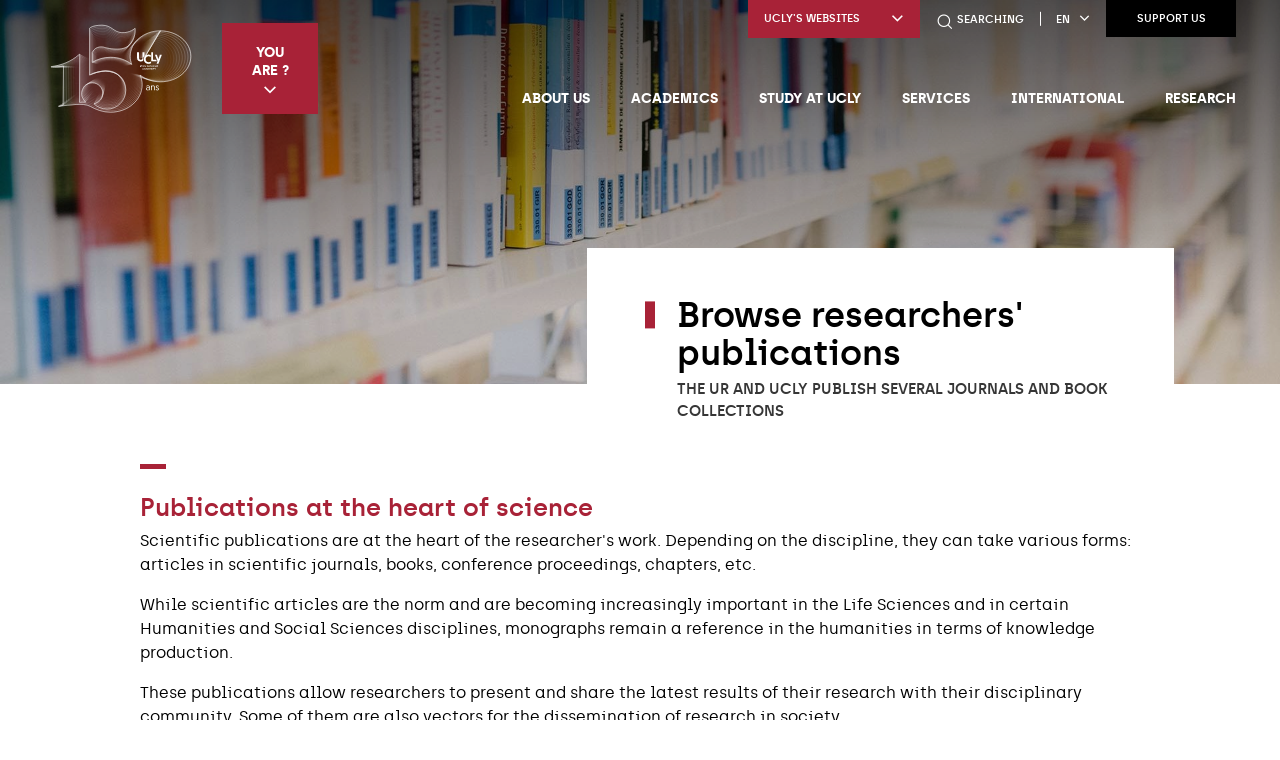

--- FILE ---
content_type: text/html; charset=UTF-8
request_url: https://www.ucly.fr/en/research/researchers-publications/?publi_id=244202
body_size: 20261
content:
<!DOCTYPE html>
<html lang="en-US">

<head>
    <meta charset="UTF-8" />
    <meta name="viewport" content="width=device-width" />
    <title>Browse researchers&#039; publications - UCLy</title>

    <meta name='robots' content='index, follow, max-image-preview:large, max-snippet:-1, max-video-preview:-1' />
	<style>img:is([sizes="auto" i], [sizes^="auto," i]) { contain-intrinsic-size: 3000px 1500px }</style>
	<link rel="alternate" hreflang="fr" href="https://www.ucly.fr/research/researchers-publications/" />
<link rel="alternate" hreflang="en" href="https://www.ucly.fr/en/research/researchers-publications/" />
<link rel="alternate" hreflang="x-default" href="https://www.ucly.fr/research/researchers-publications/" />

	<!-- This site is optimized with the Yoast SEO plugin v24.1 - https://yoast.com/wordpress/plugins/seo/ -->
	<meta name="description" content="The UR and UCLy publish several journals and book collections" />
	<link rel="canonical" href="https://www.ucly.fr/en/research/researchers-publications/" />
	<link rel="next" href="https://www.ucly.fr/en/research/researchers-publications/page/2/" />
	<meta property="og:locale" content="en_US" />
	<meta property="og:type" content="website" />
	<meta property="og:title" content="Browse researchers&#039; publications - UCLy" />
	<meta property="og:description" content="The UR and UCLy publish several journals and book collections" />
	<meta property="og:url" content="https://www.ucly.fr/en/research/researchers-publications/" />
	<meta property="og:site_name" content="UCLy" />
	<meta name="twitter:card" content="summary_large_image" />
	<script type="application/ld+json" class="yoast-schema-graph">{"@context":"https://schema.org","@graph":[{"@type":"CollectionPage","@id":"https://www.ucly.fr/en/research/researchers-publications/","url":"https://www.ucly.fr/en/research/researchers-publications/","name":"Browse researchers' publications - UCLy","isPartOf":{"@id":"https://www.ucly.fr/en/#website"},"description":"The UR and UCLy publish several journals and book collections","breadcrumb":{"@id":"https://www.ucly.fr/en/research/researchers-publications/#breadcrumb"},"inLanguage":"en-US"},{"@type":"BreadcrumbList","@id":"https://www.ucly.fr/en/research/researchers-publications/#breadcrumb","itemListElement":[{"@type":"ListItem","position":1,"name":"Accueil","item":"https://www.ucly.fr/en/"},{"@type":"ListItem","position":2,"name":"Publications"}]},{"@type":"WebSite","@id":"https://www.ucly.fr/en/#website","url":"https://www.ucly.fr/en/","name":"UCLy","description":"Un site utilisant WordPress","publisher":{"@id":"https://www.ucly.fr/en/#organization"},"potentialAction":[{"@type":"SearchAction","target":{"@type":"EntryPoint","urlTemplate":"https://www.ucly.fr/en/?s={search_term_string}"},"query-input":{"@type":"PropertyValueSpecification","valueRequired":true,"valueName":"search_term_string"}}],"inLanguage":"en-US"},{"@type":"Organization","@id":"https://www.ucly.fr/en/#organization","name":"UCLy","url":"https://www.ucly.fr/en/","logo":{"@type":"ImageObject","inLanguage":"en-US","@id":"https://www.ucly.fr/en/#/schema/logo/image/","url":"https://www.ucly.fr/wp-content/uploads/2025/06/logo-150ans-blanc.svg","contentUrl":"https://www.ucly.fr/wp-content/uploads/2025/06/logo-150ans-blanc.svg","caption":"UCLy"},"image":{"@id":"https://www.ucly.fr/en/#/schema/logo/image/"}}]}</script>
	<!-- / Yoast SEO plugin. -->


<link href='https://fonts.gstatic.com' crossorigin rel='preconnect' />
<link rel="alternate" type="application/rss+xml" title="UCLy &raquo; Publications Feed" href="https://www.ucly.fr/en/research/researchers-publications/feed/" />
<link rel='stylesheet' id='formidable-css' href='https://www.ucly.fr/wp-admin/admin-ajax.php?action=frmpro_css&#038;ver=16913' type='text/css' media='all' />
<link rel='stylesheet' id='daterangepicker-css-css' href='https://www.ucly.fr/wp-content/themes/ucly/assets/css/daterangepicker.min.css?ver=0.14.4' type='text/css' media='all' />
<link rel='stylesheet' id='openlayers-css-css' href='https://www.ucly.fr/wp-content/themes/ucly/assets/css/ol.css?ver=5.3.0' type='text/css' media='all' />
<link rel='stylesheet' id='glightbox-css-css' href='https://www.ucly.fr/wp-content/themes/ucly/assets/css/glightbox.min.css?ver=3.0.7' type='text/css' media='all' />
<link rel='stylesheet' id='style-css' href='https://www.ucly.fr/wp-content/themes/ucly/style.css?ver=6.7.1' type='text/css' media='all' />
<link rel='stylesheet' id='hack-css-css' href='https://www.ucly.fr/wp-content/themes/ucly/assets/css/hack.css?ver=1.0' type='text/css' media='all' />
<link rel='stylesheet' id='history-css-css' href='https://www.ucly.fr/wp-content/themes/ucly/assets/css/history.css?ver=1.0' type='text/css' media='all' />
<style id='wp-emoji-styles-inline-css' type='text/css'>

	img.wp-smiley, img.emoji {
		display: inline !important;
		border: none !important;
		box-shadow: none !important;
		height: 1em !important;
		width: 1em !important;
		margin: 0 0.07em !important;
		vertical-align: -0.1em !important;
		background: none !important;
		padding: 0 !important;
	}
</style>
<link rel='stylesheet' id='wp-block-library-css' href='https://www.ucly.fr/wp-includes/css/dist/block-library/style.min.css?ver=6.7.1' type='text/css' media='all' />
<style id='global-styles-inline-css' type='text/css'>
:root{--wp--preset--aspect-ratio--square: 1;--wp--preset--aspect-ratio--4-3: 4/3;--wp--preset--aspect-ratio--3-4: 3/4;--wp--preset--aspect-ratio--3-2: 3/2;--wp--preset--aspect-ratio--2-3: 2/3;--wp--preset--aspect-ratio--16-9: 16/9;--wp--preset--aspect-ratio--9-16: 9/16;--wp--preset--color--black: #000000;--wp--preset--color--cyan-bluish-gray: #abb8c3;--wp--preset--color--white: #ffffff;--wp--preset--color--pale-pink: #f78da7;--wp--preset--color--vivid-red: #cf2e2e;--wp--preset--color--luminous-vivid-orange: #ff6900;--wp--preset--color--luminous-vivid-amber: #fcb900;--wp--preset--color--light-green-cyan: #7bdcb5;--wp--preset--color--vivid-green-cyan: #00d084;--wp--preset--color--pale-cyan-blue: #8ed1fc;--wp--preset--color--vivid-cyan-blue: #0693e3;--wp--preset--color--vivid-purple: #9b51e0;--wp--preset--gradient--vivid-cyan-blue-to-vivid-purple: linear-gradient(135deg,rgba(6,147,227,1) 0%,rgb(155,81,224) 100%);--wp--preset--gradient--light-green-cyan-to-vivid-green-cyan: linear-gradient(135deg,rgb(122,220,180) 0%,rgb(0,208,130) 100%);--wp--preset--gradient--luminous-vivid-amber-to-luminous-vivid-orange: linear-gradient(135deg,rgba(252,185,0,1) 0%,rgba(255,105,0,1) 100%);--wp--preset--gradient--luminous-vivid-orange-to-vivid-red: linear-gradient(135deg,rgba(255,105,0,1) 0%,rgb(207,46,46) 100%);--wp--preset--gradient--very-light-gray-to-cyan-bluish-gray: linear-gradient(135deg,rgb(238,238,238) 0%,rgb(169,184,195) 100%);--wp--preset--gradient--cool-to-warm-spectrum: linear-gradient(135deg,rgb(74,234,220) 0%,rgb(151,120,209) 20%,rgb(207,42,186) 40%,rgb(238,44,130) 60%,rgb(251,105,98) 80%,rgb(254,248,76) 100%);--wp--preset--gradient--blush-light-purple: linear-gradient(135deg,rgb(255,206,236) 0%,rgb(152,150,240) 100%);--wp--preset--gradient--blush-bordeaux: linear-gradient(135deg,rgb(254,205,165) 0%,rgb(254,45,45) 50%,rgb(107,0,62) 100%);--wp--preset--gradient--luminous-dusk: linear-gradient(135deg,rgb(255,203,112) 0%,rgb(199,81,192) 50%,rgb(65,88,208) 100%);--wp--preset--gradient--pale-ocean: linear-gradient(135deg,rgb(255,245,203) 0%,rgb(182,227,212) 50%,rgb(51,167,181) 100%);--wp--preset--gradient--electric-grass: linear-gradient(135deg,rgb(202,248,128) 0%,rgb(113,206,126) 100%);--wp--preset--gradient--midnight: linear-gradient(135deg,rgb(2,3,129) 0%,rgb(40,116,252) 100%);--wp--preset--font-size--small: 13px;--wp--preset--font-size--medium: 20px;--wp--preset--font-size--large: 36px;--wp--preset--font-size--x-large: 42px;--wp--preset--font-family--inter: "Inter", sans-serif;--wp--preset--font-family--cardo: Cardo;--wp--preset--spacing--20: 0.44rem;--wp--preset--spacing--30: 0.67rem;--wp--preset--spacing--40: 1rem;--wp--preset--spacing--50: 1.5rem;--wp--preset--spacing--60: 2.25rem;--wp--preset--spacing--70: 3.38rem;--wp--preset--spacing--80: 5.06rem;--wp--preset--shadow--natural: 6px 6px 9px rgba(0, 0, 0, 0.2);--wp--preset--shadow--deep: 12px 12px 50px rgba(0, 0, 0, 0.4);--wp--preset--shadow--sharp: 6px 6px 0px rgba(0, 0, 0, 0.2);--wp--preset--shadow--outlined: 6px 6px 0px -3px rgba(255, 255, 255, 1), 6px 6px rgba(0, 0, 0, 1);--wp--preset--shadow--crisp: 6px 6px 0px rgba(0, 0, 0, 1);}:where(body) { margin: 0; }.wp-site-blocks > .alignleft { float: left; margin-right: 2em; }.wp-site-blocks > .alignright { float: right; margin-left: 2em; }.wp-site-blocks > .aligncenter { justify-content: center; margin-left: auto; margin-right: auto; }:where(.is-layout-flex){gap: 0.5em;}:where(.is-layout-grid){gap: 0.5em;}.is-layout-flow > .alignleft{float: left;margin-inline-start: 0;margin-inline-end: 2em;}.is-layout-flow > .alignright{float: right;margin-inline-start: 2em;margin-inline-end: 0;}.is-layout-flow > .aligncenter{margin-left: auto !important;margin-right: auto !important;}.is-layout-constrained > .alignleft{float: left;margin-inline-start: 0;margin-inline-end: 2em;}.is-layout-constrained > .alignright{float: right;margin-inline-start: 2em;margin-inline-end: 0;}.is-layout-constrained > .aligncenter{margin-left: auto !important;margin-right: auto !important;}.is-layout-constrained > :where(:not(.alignleft):not(.alignright):not(.alignfull)){margin-left: auto !important;margin-right: auto !important;}body .is-layout-flex{display: flex;}.is-layout-flex{flex-wrap: wrap;align-items: center;}.is-layout-flex > :is(*, div){margin: 0;}body .is-layout-grid{display: grid;}.is-layout-grid > :is(*, div){margin: 0;}body{padding-top: 0px;padding-right: 0px;padding-bottom: 0px;padding-left: 0px;}a:where(:not(.wp-element-button)){text-decoration: underline;}:root :where(.wp-element-button, .wp-block-button__link){background-color: #32373c;border-width: 0;color: #fff;font-family: inherit;font-size: inherit;line-height: inherit;padding: calc(0.667em + 2px) calc(1.333em + 2px);text-decoration: none;}.has-black-color{color: var(--wp--preset--color--black) !important;}.has-cyan-bluish-gray-color{color: var(--wp--preset--color--cyan-bluish-gray) !important;}.has-white-color{color: var(--wp--preset--color--white) !important;}.has-pale-pink-color{color: var(--wp--preset--color--pale-pink) !important;}.has-vivid-red-color{color: var(--wp--preset--color--vivid-red) !important;}.has-luminous-vivid-orange-color{color: var(--wp--preset--color--luminous-vivid-orange) !important;}.has-luminous-vivid-amber-color{color: var(--wp--preset--color--luminous-vivid-amber) !important;}.has-light-green-cyan-color{color: var(--wp--preset--color--light-green-cyan) !important;}.has-vivid-green-cyan-color{color: var(--wp--preset--color--vivid-green-cyan) !important;}.has-pale-cyan-blue-color{color: var(--wp--preset--color--pale-cyan-blue) !important;}.has-vivid-cyan-blue-color{color: var(--wp--preset--color--vivid-cyan-blue) !important;}.has-vivid-purple-color{color: var(--wp--preset--color--vivid-purple) !important;}.has-black-background-color{background-color: var(--wp--preset--color--black) !important;}.has-cyan-bluish-gray-background-color{background-color: var(--wp--preset--color--cyan-bluish-gray) !important;}.has-white-background-color{background-color: var(--wp--preset--color--white) !important;}.has-pale-pink-background-color{background-color: var(--wp--preset--color--pale-pink) !important;}.has-vivid-red-background-color{background-color: var(--wp--preset--color--vivid-red) !important;}.has-luminous-vivid-orange-background-color{background-color: var(--wp--preset--color--luminous-vivid-orange) !important;}.has-luminous-vivid-amber-background-color{background-color: var(--wp--preset--color--luminous-vivid-amber) !important;}.has-light-green-cyan-background-color{background-color: var(--wp--preset--color--light-green-cyan) !important;}.has-vivid-green-cyan-background-color{background-color: var(--wp--preset--color--vivid-green-cyan) !important;}.has-pale-cyan-blue-background-color{background-color: var(--wp--preset--color--pale-cyan-blue) !important;}.has-vivid-cyan-blue-background-color{background-color: var(--wp--preset--color--vivid-cyan-blue) !important;}.has-vivid-purple-background-color{background-color: var(--wp--preset--color--vivid-purple) !important;}.has-black-border-color{border-color: var(--wp--preset--color--black) !important;}.has-cyan-bluish-gray-border-color{border-color: var(--wp--preset--color--cyan-bluish-gray) !important;}.has-white-border-color{border-color: var(--wp--preset--color--white) !important;}.has-pale-pink-border-color{border-color: var(--wp--preset--color--pale-pink) !important;}.has-vivid-red-border-color{border-color: var(--wp--preset--color--vivid-red) !important;}.has-luminous-vivid-orange-border-color{border-color: var(--wp--preset--color--luminous-vivid-orange) !important;}.has-luminous-vivid-amber-border-color{border-color: var(--wp--preset--color--luminous-vivid-amber) !important;}.has-light-green-cyan-border-color{border-color: var(--wp--preset--color--light-green-cyan) !important;}.has-vivid-green-cyan-border-color{border-color: var(--wp--preset--color--vivid-green-cyan) !important;}.has-pale-cyan-blue-border-color{border-color: var(--wp--preset--color--pale-cyan-blue) !important;}.has-vivid-cyan-blue-border-color{border-color: var(--wp--preset--color--vivid-cyan-blue) !important;}.has-vivid-purple-border-color{border-color: var(--wp--preset--color--vivid-purple) !important;}.has-vivid-cyan-blue-to-vivid-purple-gradient-background{background: var(--wp--preset--gradient--vivid-cyan-blue-to-vivid-purple) !important;}.has-light-green-cyan-to-vivid-green-cyan-gradient-background{background: var(--wp--preset--gradient--light-green-cyan-to-vivid-green-cyan) !important;}.has-luminous-vivid-amber-to-luminous-vivid-orange-gradient-background{background: var(--wp--preset--gradient--luminous-vivid-amber-to-luminous-vivid-orange) !important;}.has-luminous-vivid-orange-to-vivid-red-gradient-background{background: var(--wp--preset--gradient--luminous-vivid-orange-to-vivid-red) !important;}.has-very-light-gray-to-cyan-bluish-gray-gradient-background{background: var(--wp--preset--gradient--very-light-gray-to-cyan-bluish-gray) !important;}.has-cool-to-warm-spectrum-gradient-background{background: var(--wp--preset--gradient--cool-to-warm-spectrum) !important;}.has-blush-light-purple-gradient-background{background: var(--wp--preset--gradient--blush-light-purple) !important;}.has-blush-bordeaux-gradient-background{background: var(--wp--preset--gradient--blush-bordeaux) !important;}.has-luminous-dusk-gradient-background{background: var(--wp--preset--gradient--luminous-dusk) !important;}.has-pale-ocean-gradient-background{background: var(--wp--preset--gradient--pale-ocean) !important;}.has-electric-grass-gradient-background{background: var(--wp--preset--gradient--electric-grass) !important;}.has-midnight-gradient-background{background: var(--wp--preset--gradient--midnight) !important;}.has-small-font-size{font-size: var(--wp--preset--font-size--small) !important;}.has-medium-font-size{font-size: var(--wp--preset--font-size--medium) !important;}.has-large-font-size{font-size: var(--wp--preset--font-size--large) !important;}.has-x-large-font-size{font-size: var(--wp--preset--font-size--x-large) !important;}.has-inter-font-family{font-family: var(--wp--preset--font-family--inter) !important;}.has-cardo-font-family{font-family: var(--wp--preset--font-family--cardo) !important;}
:where(.wp-block-post-template.is-layout-flex){gap: 1.25em;}:where(.wp-block-post-template.is-layout-grid){gap: 1.25em;}
:where(.wp-block-columns.is-layout-flex){gap: 2em;}:where(.wp-block-columns.is-layout-grid){gap: 2em;}
:root :where(.wp-block-pullquote){font-size: 1.5em;line-height: 1.6;}
</style>
<link rel='stylesheet' id='wpml-blocks-css' href='https://www.ucly.fr/wp-content/plugins/sitepress-multilingual-cms/dist/css/blocks/styles.css?ver=4.6.9' type='text/css' media='all' />
<style id='woocommerce-inline-inline-css' type='text/css'>
.woocommerce form .form-row .required { visibility: visible; }
</style>
<link rel='stylesheet' id='hulahoop-css-css' href='https://www.ucly.fr/wp-content/themes/ucly/assets/dist/hulahoop.css' type='text/css' media='all' />
<script type="text/javascript" src="https://www.ucly.fr/wp-includes/js/jquery/jquery.min.js?ver=3.7.1" id="jquery-core-js"></script>
<script type="text/javascript" src="https://www.ucly.fr/wp-includes/js/jquery/jquery-migrate.min.js?ver=3.4.1" id="jquery-migrate-js"></script>
<script type="text/javascript" src="https://www.ucly.fr/wp-content/plugins/woocommerce/assets/js/jquery-blockui/jquery.blockUI.min.js?ver=2.7.0-wc.9.5.1" id="jquery-blockui-js" defer="defer" data-wp-strategy="defer"></script>
<script type="text/javascript" id="wc-add-to-cart-js-extra">
/* <![CDATA[ */
var wc_add_to_cart_params = {"ajax_url":"\/wp-admin\/admin-ajax.php","wc_ajax_url":"\/en\/?wc-ajax=%%endpoint%%","i18n_view_cart":"View cart","cart_url":"https:\/\/www.ucly.fr\/panier\/","is_cart":"","cart_redirect_after_add":"no"};
/* ]]> */
</script>
<script type="text/javascript" src="https://www.ucly.fr/wp-content/plugins/woocommerce/assets/js/frontend/add-to-cart.min.js?ver=9.5.1" id="wc-add-to-cart-js" defer="defer" data-wp-strategy="defer"></script>
<script type="text/javascript" src="https://www.ucly.fr/wp-content/plugins/woocommerce/assets/js/js-cookie/js.cookie.min.js?ver=2.1.4-wc.9.5.1" id="js-cookie-js" defer="defer" data-wp-strategy="defer"></script>
<script type="text/javascript" id="woocommerce-js-extra">
/* <![CDATA[ */
var woocommerce_params = {"ajax_url":"\/wp-admin\/admin-ajax.php","wc_ajax_url":"\/en\/?wc-ajax=%%endpoint%%"};
/* ]]> */
</script>
<script type="text/javascript" src="https://www.ucly.fr/wp-content/plugins/woocommerce/assets/js/frontend/woocommerce.min.js?ver=9.5.1" id="woocommerce-js" defer="defer" data-wp-strategy="defer"></script>
<link rel="https://api.w.org/" href="https://www.ucly.fr/en/wp-json/" /><link rel="EditURI" type="application/rsd+xml" title="RSD" href="https://www.ucly.fr/xmlrpc.php?rsd" />
<meta name="generator" content="WPML ver:4.6.9 stt:3,12;" />
		<!-- Google Tag Manager -->
		<script>
			(function (w, d, s, l, i) {
				w[l] = w[l] || []; w[l].push({
					'gtm.start': new Date().getTime(), event: 'gtm.js'
				});
				var f = d.getElementsByTagName(s)[0], j = d.createElement(s), dl = l != 'dataLayer' ? '&l=' + l : ''; j.async = true; j.src =
					'https://www.googletagmanager.com/gtm.js?id=' + i + dl; f.parentNode.insertBefore(j, f);
			})(window, document, 'script', 'dataLayer', 'GTM-NJ5QZS9');
		</script>
		<!-- End Google Tag Manager -->
	<script type="text/javascript">document.documentElement.className += " js";</script>
	<noscript><style>.woocommerce-product-gallery{ opacity: 1 !important; }</style></noscript>
	<style class='wp-fonts-local' type='text/css'>
@font-face{font-family:Inter;font-style:normal;font-weight:300 900;font-display:fallback;src:url('https://www.ucly.fr/wp-content/plugins/woocommerce/assets/fonts/Inter-VariableFont_slnt,wght.woff2') format('woff2');font-stretch:normal;}
@font-face{font-family:Cardo;font-style:normal;font-weight:400;font-display:fallback;src:url('https://www.ucly.fr/wp-content/plugins/woocommerce/assets/fonts/cardo_normal_400.woff2') format('woff2');}
</style>
<link rel="icon" href="https://www.ucly.fr/wp-content/uploads/2019/12/cropped-fav-icon-ucly-32x32.png" sizes="32x32" />
<link rel="icon" href="https://www.ucly.fr/wp-content/uploads/2019/12/cropped-fav-icon-ucly-192x192.png" sizes="192x192" />
<link rel="apple-touch-icon" href="https://www.ucly.fr/wp-content/uploads/2019/12/cropped-fav-icon-ucly-180x180.png" />
<meta name="msapplication-TileImage" content="https://www.ucly.fr/wp-content/uploads/2019/12/cropped-fav-icon-ucly-270x270.png" />
		<style type="text/css" id="wp-custom-css">
			.page-header-image:after{
	z-index: 0;
}
.wp-block-media-text .wp-block-media-text__content p{
	  color: #565a5f;
    font-size: .9375rem;
    line-height: 1.7;
    margin-bottom: 1.2rem;
    margin-top: 1.2rem;
    text-align: justify;
}
.frm_button_submit{
	background-color: #a82237 !important;
}
body.page-template-model-candidature .frm_submit {
	margin-bottom: 10rem;
}

.frmsvg.frm-svg-icon{
	width: 18px;
	height: 18px;
}

.frm_dropzone .dz-message{
	min-height: 60px;
	line-height: 60px;
	border-radius: 100px !important;
}
.frm_dropzone .dz-message .frm_upload_text{
	top: 50% !important;
	transform: translateY(-50%);
}
.frm_dropzone .dz-message .frm-svg-icon{
	position: absolute;
	top: 50%;
	right: 20px;
	transform: translateY(-50%);
}
		</style>
		
    
    <noscript>
        <link rel="stylesheet" id="style-css" href="https://www.ucly.fr/wp-content/themes/ucly/assets/css/noscript.css" type="text/css" media="all">
    </noscript>
</head>


<body class="archive post-type-archive post-type-archive-cpt_academ_publi wp-custom-logo theme-ucly woocommerce-no-js">

    <!--  -->

    
    <div class="p-relative">

                    <header class="site-header js-header-fixe" role="banner">

                
                <div class="row site-header-inner">
                    <div class="column shrink site-header-left">

                        
                        
                            <a href="https://www.ucly.fr/en/" title="UCLy" rel="home" class="logo-link">
                                <img src="https://www.ucly.fr/wp-content/uploads/2025/06/logo-150ans-blanc.svg" class="logo" alt="UCLy">
                            </a>

                        
                                                    <div class="site-header-profil">
                                <button type="button" class="site-header-profil-menu-button js-open-box-header">You are&nbsp;?<span class="icon-select"></span></button>
                                <div class="site-header-profil-menu js-box-header">
                                    <ul class="menu profil-menu"><li id="menu-item-151657" class="menu-item menu-item-type-custom menu-item-object-custom"><a href="https://www.ucly.fr/en/admissions/exchange-students-mobility-program/" class="menu-link">Exchange student</a></li>
<li id="menu-item-151658" class="menu-item menu-item-type-custom menu-item-object-custom"><a href="https://www.ucly.fr/en/admissions/non-exchange-individual-mobility-free-mover/" class="menu-link">Non-exchange student</a></li>
</ul>                                </div>
                            </div>
                                            </div>

                    <div class="column expand site-header-right">

                        <div class="site-header-buttons">

                            
                                <div class="site-header-website">

                                    <button type="button" class="site-header-website-title js-open-box-header">UCLy's websites<span class="icon-select"></span></button>

                                    <ul class="site-header-website-list js-box-header">

                                        
                                            <li class="site-header-website-item">
                                                <a href="https://www.esdes.fr/en-/" title="ESDES" target="_blank" class="site-header-website-link">ESDES</a>
                                            </li>

                                        
                                            <li class="site-header-website-item">
                                                <a href="https://www.esqese.fr" title="ESQESE" target="_blank" class="site-header-website-link">ESQESE</a>
                                            </li>

                                        
                                            <li class="site-header-website-item">
                                                <a href="https://www.estbb.fr/en/" title="ESTBB" target="_blank" class="site-header-website-link">ESTBB</a>
                                            </li>

                                        
                                            <li class="site-header-website-item">
                                                <a href="https://www.estri.fr/en/" title="ESTRI" target="_blank" class="site-header-website-link">ESTRI</a>
                                            </li>

                                        
                                            <li class="site-header-website-item">
                                                <a href="https://www.iftlm.fr" title="IFTLM" target="_blank" class="site-header-website-link">IFTLM</a>
                                            </li>

                                        
                                            <li class="site-header-website-item">
                                                <a href="https://www.ilcf.net/en/" title="ILCF" target="_blank" class="site-header-website-link">ILCF</a>
                                            </li>

                                        
                                            <li class="site-header-website-item">
                                                <a href="https://www.maisondesetudiantslyon.fr/en/" title="Maison Des Etudiants" target="_blank" class="site-header-website-link">Maison Des Etudiants</a>
                                            </li>

                                        
                                            <li class="site-header-website-item">
                                                <a href="https://chaireunesco.ucly.fr/" title="UNESCO Chair" target="_blank" class="site-header-website-link">UNESCO Chair</a>
                                            </li>

                                        
                                            <li class="site-header-website-item">
                                                <a href="https://univa.ucly.fr" title="UNIVA" target="_blank" class="site-header-website-link">UNIVA</a>
                                            </li>

                                        
                                            <li class="site-header-website-item">
                                                <a href="https://chairevulnerabilites.ucly.fr/" title="Chaire Vulnérabilités" target="_blank" class="site-header-website-link">Chaire Vulnérabilités</a>
                                            </li>

                                        
                                            <li class="site-header-website-item">
                                                <a href="https://journees.ucly.fr/" title="Journées de l'UCLy" target="_blank" class="site-header-website-link">Journées de l'UCLy</a>
                                            </li>

                                        
                                    </ul>

                                </div>

                            
                                                                <a href="tel:04 72 32 50 12" title="Contact us" class="site-header-phone show-for-small-only">
                                        <span class="icon-phone"></span>
                                    </a>
                            
                                                            <button type="button" class="site-header-search" data-open="search-form">
                                    <span class="icon-search"></span>
                                    <span class="hide-for-small-only">Searching</span>
                                </button>
                                <div class="reveal full reveal-search" id="search-form" data-reveal data-animation-in="fade-in fast" data-animation-out="fade-out fast">
                                    <div class="reveal-search-content">
                                        <form method="get" id="searchform" action="https://www.ucly.fr/en/">
  <p class="reveal-search-title">Do your research</p>

  <div class="row collapse">
    <div class="column small-12 medium-shrink">
      <input class="reveal-search-field" type="text" name="s" id="s" placeholder="your research..." />
    </div>
    <div class="column small-12 medium-shrink">
      <button type="submit" class="button dark reveal-search-button">Find</button>
    </div>
  </div>
</form>
                                    </div>
                                    <button class="close-button" data-close aria-label="Close modal" type="button">
                                        <span class="icon-remove"></span>
                                    </button>
                                </div>
                            
                                                            <div class="site-header-lang js-lang-choice">
                                                                            <button type="button" class="site-header-lang-current js-open-box-header">en<span class="icon-select"></span></button>

                                        <div class="site-header-lang-choice js-box-header">
                                            
<div class="wpml-ls-statics-shortcode_actions wpml-ls wpml-ls-legacy-list-horizontal">
	<ul><li class="wpml-ls-slot-shortcode_actions wpml-ls-item wpml-ls-item-fr wpml-ls-first-item wpml-ls-item-legacy-list-horizontal">
				<a href="https://www.ucly.fr/research/researchers-publications/" class="wpml-ls-link">
                    <span class="wpml-ls-native" lang="fr">Français</span><span class="wpml-ls-display"><span class="wpml-ls-bracket"> (</span>French<span class="wpml-ls-bracket">)</span></span></a>
			</li><li class="wpml-ls-slot-shortcode_actions wpml-ls-item wpml-ls-item-en wpml-ls-current-language wpml-ls-last-item wpml-ls-item-legacy-list-horizontal">
				<a href="https://www.ucly.fr/en/research/researchers-publications/" class="wpml-ls-link">
                    <span class="wpml-ls-native">English</span></a>
			</li></ul>
</div>
                                        </div>
                                                                    </div>
                            
                            
                                <a href="https://www.ucly.fr/uclyexpert/nous-soutenir-ucly/" title="Nous soutenir" target="" class="button dark site-header-link-page">Support us </a>
                            
                        </div>

                                                    <button type="button" class="button primary menu-button hide-for-xlarge js-open-menu">
                                <span class="menu-button-icon"></span>
                                <span class="hide-for-small-only">Menu</span>
                            </button>
                            <button type="button" class="menu-button-close hide-for-xlarge js-close-menu">
                                <span class="icon-remove"></span>
                            </button>
                            <button type="button" class="site-header-back js-close-box-header">
                                <span class="icon-arrow-previous"></span>
                                Back                            </button>
                            <nav id="site-navigation" class="site-navigation js-menu with-profil" role="navigation">
                                <ul class="menu site-menu"><li id="menu-item-186598" class="menu-item menu-item-type-post_type menu-item-object-page menu-item-has-children"><a href="https://www.ucly.fr/en/ucly/our-institution/" class="menu-link">About us</a><ul class='sub-menu'>
<span class="level-one-title">About us</span><li class="sub-menu-masonry"><ul class="js-menu-masonry"><li class="grid-sizer"></li>	<li id="menu-item-172472" class="menu-item menu-item-type-post_type menu-item-object-page menu-item-has-children"><a href="https://www.ucly.fr/en/ucly/our-institution/overview/" class="menu-link">Overview</a>	<ul class='sub-menu'>
		<li id="menu-item-391014" class="menu-item menu-item-type-custom menu-item-object-custom"><a href="https://www.ucly.fr/en/ucly/our-institution/our-history/" class="menu-link">Our history</a></li>
		<li id="menu-item-391016" class="menu-item menu-item-type-custom menu-item-object-custom"><a href="https://www.ucly.fr/en/ucly/our-institution/overview/founded-in-1875/" class="menu-link">Our vision</a></li>
		<li id="menu-item-391032" class="menu-item menu-item-type-custom menu-item-object-custom"><a href="https://www.ucly.fr/en/ucly/our-institution/overview/facts-figures/" class="menu-link">Facts and figures</a></li>
		<li id="menu-item-391047" class="menu-item menu-item-type-custom menu-item-object-custom"><a href="https://www.ucly.fr/en/ucly/our-institution/our-strengths/" class="menu-link">Our strengths</a></li>
		<li id="menu-item-391048" class="menu-item menu-item-type-custom menu-item-object-custom"><a href="https://www.ucly.fr/en/ucly/our-institution/overview/facts-figures/charter-ucly/" class="menu-link">The Lyon Catholic University Charter</a></li>
		<li id="menu-item-391049" class="menu-item menu-item-type-custom menu-item-object-custom"><a href="https://www.ucly.fr/en/ucly/our-institution/overview/personalised-support/" class="menu-link">Personalised support</a></li>
		<li id="menu-item-391050" class="menu-item menu-item-type-custom menu-item-object-custom"><a href="https://www.ucly.fr/en/ucly/our-institution/international-relations-strategy/" class="menu-link">Our international strategy</a></li>
	</ul>
</li>
	<li id="menu-item-172507" class="menu-item menu-item-type-post_type menu-item-object-page menu-item-has-children"><a href="https://www.ucly.fr/en/ucly/our-institution/ucly-campuses/" class="menu-link">Our campuses</a>	<ul class='sub-menu'>
		<li id="menu-item-172508" class="menu-item menu-item-type-post_type menu-item-object-page"><a href="https://www.ucly.fr/en/ucly/our-institution/ucly-campuses/campus-saint-paul/" class="menu-link">Campus Saint-Paul</a></li>
		<li id="menu-item-172509" class="menu-item menu-item-type-post_type menu-item-object-page"><a href="https://www.ucly.fr/en/ucly/our-institution/ucly-campuses/campus-carnot/" class="menu-link">Campus Carnot</a></li>
		<li id="menu-item-172510" class="menu-item menu-item-type-post_type menu-item-object-page"><a href="https://www.ucly.fr/en/ucly/our-institution/ucly-campuses/campus-annecy/" class="menu-link">Campus in Annecy</a></li>
	</ul>
</li>
	<li id="menu-item-172480" class="menu-item menu-item-type-post_type menu-item-object-page"><a href="https://www.ucly.fr/en/student-life/international-relations-office/international-partners/" class="menu-link">Our international partners and network</a></li>
	<li id="menu-item-390770" class="menu-item menu-item-type-custom menu-item-object-custom menu-item-has-children"><a href="https://www.ucly.fr/en/ucly/our-institution/welcome-to-lyon/" class="menu-link">Welcome to Lyon!</a>	<ul class='sub-menu'>
		<li id="menu-item-390771" class="menu-item menu-item-type-custom menu-item-object-custom"><a href="https://www.ucly.fr/en/ucly/our-institution/welcome-to-lyon/arriving-in-lyon/" class="menu-link">Arriving in Lyon</a></li>
		<li id="menu-item-390772" class="menu-item menu-item-type-custom menu-item-object-custom"><a href="https://www.ucly.fr/en/ucly/our-institution/welcome-to-lyon/life-in-lyon/" class="menu-link">Life in Lyon</a></li>
	</ul>
</li>
	<li id="menu-item-172484" class="menu-item menu-item-type-post_type menu-item-object-page"><a href="https://www.ucly.fr/en/organise-event-lyon/" class="menu-link">Organise an event in our university</a></li>
</ul></li></ul>
</li>
<li id="menu-item-172485" class="menu-item menu-item-type-post_type menu-item-object-page menu-item-has-children"><a href="https://www.ucly.fr/en/academics/" class="menu-link">Academics</a><ul class='sub-menu'>
<span class="level-one-title">Academics</span><li class="sub-menu-masonry"><ul class="js-menu-masonry"><li class="grid-sizer"></li>	<li id="menu-item-172486" class="menu-item menu-item-type-post_type menu-item-object-page menu-item-has-children"><a href="https://www.ucly.fr/en/academics/faculties/" class="menu-link">UCLy's 6 departments</a>	<ul class='sub-menu'>
		<li id="menu-item-186749" class="menu-item menu-item-type-post_type menu-item-object-cpt_pole"><a href="https://www.ucly.fr/en/our-poles/economic-and-management/" class="menu-link">Faculty of Economic Sciences and Management</a></li>
		<li id="menu-item-186746" class="menu-item menu-item-type-post_type menu-item-object-cpt_pole"><a href="https://www.ucly.fr/en/our-poles/sciences/" class="menu-link">Faculty of Sciences and Health</a></li>
		<li id="menu-item-186750" class="menu-item menu-item-type-post_type menu-item-object-cpt_pole"><a href="https://www.ucly.fr/en/our-poles/modern-languages-literature/" class="menu-link">Faculty of Modern Languages and Literature</a></li>
		<li id="menu-item-186748" class="menu-item menu-item-type-post_type menu-item-object-cpt_pole"><a href="https://www.ucly.fr/en/our-poles/legal-political-and-social-sciences/" class="menu-link">Faculty of Legal, Political and Social Sciences</a></li>
		<li id="menu-item-186751" class="menu-item menu-item-type-post_type menu-item-object-cpt_pole"><a href="https://www.ucly.fr/en/our-poles/philosophy-and-human-sciences/" class="menu-link">Faculty of Philosophy, Psychology and Education</a></li>
		<li id="menu-item-186747" class="menu-item menu-item-type-post_type menu-item-object-cpt_pole"><a href="https://www.ucly.fr/en/our-poles/theology-religious-sciences/" class="menu-link">Faculty of Theology and Religious Sciences</a></li>
	</ul>
</li>
	<li id="menu-item-172494" class="menu-item menu-item-type-post_type menu-item-object-page menu-item-has-children"><a href="https://www.ucly.fr/en/academics/courses-in-english/" class="menu-link">Programs in English</a>	<ul class='sub-menu'>
		<li id="menu-item-172495" class="menu-item menu-item-type-custom menu-item-object-custom"><a href="https://www.esdes.fr/en-/" class="menu-link">Business courses &#038; programmes at ESDES</a></li>
		<li id="menu-item-172496" class="menu-item menu-item-type-post_type menu-item-object-page"><a href="https://www.ucly.fr/en/academics/courses-in-english/masters-of-law/" class="menu-link">Masters of Law</a></li>
		<li id="menu-item-172497" class="menu-item menu-item-type-post_type menu-item-object-page"><a href="https://www.ucly.fr/en/academics/courses-in-english/english-courses-catalogue/" class="menu-link">Courses in English for exchange students</a></li>
	</ul>
</li>
	<li id="menu-item-172498" class="menu-item menu-item-type-custom menu-item-object-custom menu-item-has-children"><a href="https://www.ucly.fr/formations/les-formations-de-lucly/toutes-nos-formations/" class="menu-link">Programs in French</a>	<ul class='sub-menu'>
		<li id="menu-item-172499" class="menu-item menu-item-type-post_type menu-item-object-page"><a href="https://www.ucly.fr/en/academics/our-programs-in-french/" class="menu-link">Discover our programs in French</a></li>
		<li id="menu-item-172500" class="menu-item menu-item-type-custom menu-item-object-custom"><a href="https://www.ilcf.net/en-/" class="menu-link">Learning French at ILCF</a></li>
	</ul>
</li>
	<li id="menu-item-172501" class="menu-item menu-item-type-post_type menu-item-object-page"><a href="https://www.ucly.fr/en/extended-learning-department/" class="menu-link">Extended Learning Department (DFH)</a></li>
</ul></li></ul>
</li>
<li id="menu-item-172502" class="menu-item menu-item-type-post_type menu-item-object-page menu-item-has-children"><a href="https://www.ucly.fr/en/admissions/" class="menu-link">Study at UCLy</a><ul class='sub-menu'>
<span class="level-one-title">Study at UCLy</span><li class="sub-menu-masonry"><ul class="js-menu-masonry"><li class="grid-sizer"></li>	<li id="menu-item-251044" class="menu-item menu-item-type-post_type menu-item-object-page"><a href="https://www.ucly.fr/en/admissions/exchange-students-mobility-program/" class="menu-link">Exchange students</a></li>
	<li id="menu-item-250971" class="menu-item menu-item-type-post_type menu-item-object-page"><a href="https://www.ucly.fr/en/admissions/non-exchange-individual-mobility-free-mover/" class="menu-link">Non-exchange students</a></li>
	<li id="menu-item-390952" class="menu-item menu-item-type-custom menu-item-object-custom"><a href="https://www.ucly.fr/en/admissions/grants-how-to-benefit-from-a-financial-aid/" class="menu-link">Scholarships</a></li>
</ul></li></ul>
</li>
<li id="menu-item-172506" class="menu-item menu-item-type-post_type menu-item-object-page menu-item-has-children"><a href="https://www.ucly.fr/en/student-life/" class="menu-link">Services</a><ul class='sub-menu has-text'>
<span class="level-one-title">Services</span><li class="level-one-text"><p style="text-align: center"><strong><span class="ui-provider a b c d e f g h i j k l m n o p q r s t u v w x y z ab ac ae af ag ah ai aj ak" dir="ltr">International students in France</span></strong><br />
<strong><span style="color: #b70033"><a class="lien_interne" style="color: #b70033" href="https://www.ucly.fr/wp-content/uploads/2023/06/2023-24_en_international-students-guide.pdf" target="_blank" rel="noopener"><span class="button">Welcome guide</span></a></span></strong></p>
</li><li class="sub-menu-masonry"><ul class="js-menu-masonry"><li class="grid-sizer"></li>	<li id="menu-item-172541" class="menu-item menu-item-type-post_type menu-item-object-page"><a href="https://www.ucly.fr/en/student-life/healthcare/student-with-disabilities/" class="menu-link">Student with disabilities</a></li>
	<li id="menu-item-172540" class="menu-item menu-item-type-post_type menu-item-object-page"><a href="https://www.ucly.fr/en/student-life/health-division/" class="menu-link">Health Department (Pôle Santé)</a></li>
	<li id="menu-item-390953" class="menu-item menu-item-type-custom menu-item-object-custom"><a href="https://www.ucly.fr/en/student-life/accomodation-ucly/" class="menu-link">Accommodation Office</a></li>
	<li id="menu-item-172542" class="menu-item menu-item-type-post_type menu-item-object-page"><a href="https://www.ucly.fr/en/ucly/our-institution/cultural-service/" class="menu-link">Cultural Service</a></li>
	<li id="menu-item-172532" class="menu-item menu-item-type-post_type menu-item-object-page menu-item-has-children"><a href="https://www.ucly.fr/en/student-life/campus-life/" class="menu-link">Student life</a>	<ul class='sub-menu'>
		<li id="menu-item-186752" class="menu-item menu-item-type-post_type menu-item-object-page"><a href="https://www.ucly.fr/en/student-life/campus-life/student-associations/" class="menu-link">Student associations</a></li>
		<li id="menu-item-172535" class="menu-item menu-item-type-custom menu-item-object-custom"><a href="https://bu.ucly.fr/opac/.do?locale=eng" class="menu-link">Library</a></li>
		<li id="menu-item-172536" class="menu-item menu-item-type-post_type menu-item-object-page"><a href="https://www.ucly.fr/en/student-life/campus-life/university-canteen/" class="menu-link">Cafeterias</a></li>
		<li id="menu-item-172537" class="menu-item menu-item-type-post_type menu-item-object-page"><a href="https://www.ucly.fr/en/student-life/campus-life/sports/" class="menu-link">Sports</a></li>
		<li id="menu-item-184262" class="menu-item menu-item-type-post_type menu-item-object-page"><a href="https://www.ucly.fr/en/student-life/campus-life/social-service/" class="menu-link">Social service</a></li>
		<li id="menu-item-172538" class="menu-item menu-item-type-post_type menu-item-object-page"><a href="https://www.ucly.fr/en/student-life/campus-life/avenir-university-pastoral-service/" class="menu-link">University Pastoral Service</a></li>
		<li id="menu-item-172539" class="menu-item menu-item-type-post_type menu-item-object-page"><a href="https://www.ucly.fr/en/student-life/campus-life/policy-harassment/" class="menu-link">Policy against discrimination, violence and harassment</a></li>
	</ul>
</li>
	<li id="menu-item-172511" class="menu-item menu-item-type-post_type menu-item-object-page menu-item-has-children"><a href="https://www.ucly.fr/en/student-life/international-relations-office/" class="menu-link">International Relations Office</a>	<ul class='sub-menu'>
		<li id="menu-item-172512" class="menu-item menu-item-type-post_type menu-item-object-page"><a href="https://www.ucly.fr/en/student-life/international-relations-office/our-team/" class="menu-link">Our team</a></li>
		<li id="menu-item-172517" class="menu-item menu-item-type-post_type menu-item-object-page"><a href="https://www.ucly.fr/en/student-life/international-relations-office/international-partners/" class="menu-link">Our international partners and network</a></li>
		<li id="menu-item-390960" class="menu-item menu-item-type-custom menu-item-object-custom"><a href="https://www.ucly.fr/en/fact-sheet/" class="menu-link">Fact sheet</a></li>
		<li id="menu-item-196251" class="menu-item menu-item-type-post_type menu-item-object-page"><a href="https://www.ucly.fr/en/whatson/" class="menu-link">What's on</a></li>
		<li id="menu-item-172528" class="menu-item menu-item-type-post_type menu-item-object-page menu-item-has-children"><a href="https://www.ucly.fr/en/ucly/our-institution/welcome-to-lyon/life-in-lyon/" class="menu-link">Lyon and around</a></li>
	</ul>
</li>
</ul></li></ul>
</li>
<li id="menu-item-390955" class="menu-item menu-item-type-custom menu-item-object-custom menu-item-has-children"><a href="https://www.ucly.fr/en/student-life/international-relations-office/" class="menu-link">International</a><ul class='sub-menu'>
<span class="level-one-title">International</span><li class="sub-menu-masonry"><ul class="js-menu-masonry"><li class="grid-sizer"></li>	<li id="menu-item-172514" class="menu-item menu-item-type-post_type menu-item-object-page menu-item-has-children"><a href="https://www.ucly.fr/en/student-life/international-relations-office/international-student-desk/" class="menu-link">Supporting international students</a>	<ul class='sub-menu'>
		<li id="menu-item-390969" class="menu-item menu-item-type-custom menu-item-object-custom"><a href="https://www.ucly.fr/en/student-life/international-relations-office/international-student-desk/support-for-international-student/" class="menu-link">International Student Desk</a></li>
		<li id="menu-item-172522" class="menu-item menu-item-type-post_type menu-item-object-page menu-item-has-children"><a href="https://www.ucly.fr/en/student-life/international-relations-office/international-student-desk/administrative-procedures/" class="menu-link">Administrative procedures</a></li>
		<li id="menu-item-390983" class="menu-item menu-item-type-custom menu-item-object-custom"><a href="https://www.ucly.fr/en/student-life/international-relations-office/international-student-desk/daily-life/" class="menu-link">Daily life</a></li>
	</ul>
</li>
	<li id="menu-item-390987" class="menu-item menu-item-type-custom menu-item-object-custom"><a href="https://www.ucly.fr/en/student-life/international-relations-office/pole-international/" class="menu-link">Events and activities for international students</a></li>
	<li id="menu-item-177828" class="menu-item menu-item-type-post_type menu-item-object-page"><a href="https://www.ucly.fr/en/student-life/international-relations-office/buddy-program/" class="menu-link">Buddy Program</a></li>
	<li id="menu-item-172518" class="menu-item menu-item-type-post_type menu-item-object-page"><a href="https://www.ucly.fr/en/international-students-france-welcomes-you/" class="menu-link">Welcome Days</a></li>
</ul></li></ul>
</li>
<li id="menu-item-172543" class="menu-item menu-item-type-post_type menu-item-object-page menu-item-has-children"><a href="https://www.ucly.fr/en/research/" class="menu-link">Research</a><ul class='sub-menu'>
<span class="level-one-title">Research</span><li class="sub-menu-masonry"><ul class="js-menu-masonry"><li class="grid-sizer"></li>	<li id="menu-item-172544" class="menu-item menu-item-type-post_type menu-item-object-page menu-item-has-children"><a href="https://www.ucly.fr/en/research/confluence-sciences-and-humanities-research-center/" class="menu-link">CONFLUENCE Sciences and Humanities Research Center (EA1598)</a>	<ul class='sub-menu'>
		<li id="menu-item-172545" class="menu-item menu-item-type-post_type menu-item-object-page"><a href="https://www.ucly.fr/en/research/confluence-sciences-and-humanities-research-center/presentation-and-research-policy/" class="menu-link">Presentation and research policy</a></li>
		<li id="menu-item-172546" class="menu-item menu-item-type-post_type menu-item-object-page"><a href="https://www.ucly.fr/en/research/confluence-sciences-and-humanities-research-center/governance-and-organisation/" class="menu-link">Governance and organisation</a></li>
	</ul>
</li>
	<li id="menu-item-172547" class="menu-item menu-item-type-post_type menu-item-object-page"><a href="https://www.ucly.fr/en/research/doctoral-college/" class="menu-link">Doctoral College</a></li>
	<li id="menu-item-172548" class="menu-item menu-item-type-post_type menu-item-object-page"><a href="https://www.ucly.fr/en/research/discover-the-research-projects-chairs-and-institute/" class="menu-link">Discover the research projects, chairs and institute</a></li>
	<li id="menu-item-172549" class="menu-item menu-item-type-post_type menu-item-object-page menu-item-has-children"><a href="https://www.ucly.fr/en/research/publications-and-scientific-journals/" class="menu-link">Publishing of the Research Center</a>	<ul class='sub-menu'>
		<li id="menu-item-172550" class="menu-item menu-item-type-post_type menu-item-object-page"><a href="https://www.ucly.fr/en/research/publications-and-scientific-journals/revue-confluence/" class="menu-link">Journal CONFLUENCE: Sciences &#038; Humanities</a></li>
	</ul>
</li>
	<li id="menu-item-172551" class="menu-item menu-item-type-post_type menu-item-object-page menu-item-has-children"><a href="https://www.ucly.fr/en/research/research-groups/" class="menu-link">Identify the 8 Research Groups</a>	<ul class='sub-menu'>
		<li id="menu-item-172552" class="menu-item menu-item-type-post_type menu-item-object-page"><a href="https://www.ucly.fr/en/research/research-groups/theology-philosophy-and-religious-sciences/" class="menu-link">Theology, philosophy and religious sciences in a contemporary context</a></li>
		<li id="menu-item-172553" class="menu-item menu-item-type-post_type menu-item-object-page"><a href="https://www.ucly.fr/en/research/research-groups/bible-and-ancient-literatures-and-cultures/" class="menu-link">Bible, patristics and ancient cultures</a></li>
		<li id="menu-item-172554" class="menu-item menu-item-type-post_type menu-item-object-page"><a href="https://www.ucly.fr/en/research/research-groups/cultures-language-and-imaginaries/" class="menu-link">Culture(s), Language and Imaginaries</a></li>
		<li id="menu-item-172555" class="menu-item menu-item-type-post_type menu-item-object-page"><a href="https://www.ucly.fr/en/research/research-groups/education-people-and-support/" class="menu-link">People, Support and Education</a></li>
		<li id="menu-item-179630" class="menu-item menu-item-type-post_type menu-item-object-page"><a href="https://www.ucly.fr/en/research/research-groups/integral-human-development-ecology-and-ethics/" class="menu-link">Ecology, epistemology, ethics</a></li>
		<li id="menu-item-172556" class="menu-item menu-item-type-post_type menu-item-object-page"><a href="https://www.ucly.fr/en/research/research-groups/legal-political-and-social-sciences/" class="menu-link">Study of norms in a legal, political and social context</a></li>
		<li id="menu-item-172557" class="menu-item menu-item-type-post_type menu-item-object-page"><a href="https://www.ucly.fr/en/research/research-groups/biosciences-technologies-and-ethics/" class="menu-link">Biotechnologies, Health, Ethics</a></li>
		<li id="menu-item-172558" class="menu-item menu-item-type-post_type menu-item-object-page"><a href="https://www.ucly.fr/en/research/research-groups/sustainable-business-and-organisations/" class="menu-link">Sustainable business and organisations</a></li>
	</ul>
</li>
	<li id="menu-item-172559" class="menu-item menu-item-type-post_type menu-item-object-page menu-item-has-children"><a href="https://www.ucly.fr/en/research/researchers/" class="menu-link">Discover the members of the Research Center</a>	<ul class='sub-menu'>
		<li id="menu-item-172560" class="menu-item menu-item-type-post_type menu-item-object-page"><a href="https://www.ucly.fr/en/research/researchers/discover-the-researchers/" class="menu-link">Affiliated Researchers</a></li>
		<li id="menu-item-172561" class="menu-item menu-item-type-post_type menu-item-object-page"><a href="https://www.ucly.fr/en/research/researchers/visiting-professors/" class="menu-link">Visiting professors</a></li>
		<li id="menu-item-172562" class="menu-item menu-item-type-post_type menu-item-object-page"><a href="https://www.ucly.fr/en/research/researchers/fellow-members/" class="menu-link">Fellow members</a></li>
		<li id="menu-item-172564" class="menu-item menu-item-type-post_type menu-item-object-page"><a href="https://www.ucly.fr/en/research/researchers/temporary-members/" class="menu-link">Temporary members &#038; PhD students</a></li>
		<li id="menu-item-172571" class="menu-item menu-item-type-post_type menu-item-object-page"><a href="https://www.ucly.fr/en/research/confluence-sciences-and-humanities-research-center/research-support-team/" class="menu-link">Research support team</a></li>
	</ul>
</li>
	<li id="menu-item-172566" class="menu-item menu-item-type-post_type menu-item-object-page"><a href="https://www.ucly.fr/en/research/researchers-publications/" class="menu-link">Browse researchers' publications</a></li>
</ul></li></ul>
</li>
</ul>                            </nav>
                                            </div>
                </div>

            </header>
        <section class="main" role="main">
	<article id="post-112897" class="archive-academ archive-academ-publi">
					<div class="page-header">
									<div class="page-header-image">
						<img width="1920" height="576" src="https://www.ucly.fr/wp-content/uploads/2021/09/header-publications-1920x576.jpg" class="full-image wp-post-image" alt="" decoding="async" fetchpriority="high" />					</div>
							</div>
				<div class="page-intro">
			<div class="row align-right collapse page-intro-row">
				<div class="column small-12 medium-10 large-6 page-intro-col">
					<h1 class="page-title">Browse researchers' publications</h1>
					<p class="page-subtitle">The UR and UCLy publish several journals and book collections</p>
					<div class="page-excerpt"></div>
				</div>
			</div>
		</div>
		<div class="page-main">
			<div class="row">
				<div class="column small-12">
					<div class="page-content">
						<div class="archive-academ-content">
							<h2 class="wp-block-heading">Publications at the heart of science</h2><p>Scientific publications are at the heart of the researcher's work. Depending on the discipline, they can take various forms: articles in scientific journals, books, conference proceedings, chapters, etc.</p><p>While scientific articles are the norm and are becoming increasingly important in the Life Sciences and in certain Humanities and Social Sciences disciplines, monographs remain a reference in the humanities in terms of knowledge production.</p><p>These publications allow researchers to present and share the latest results of their research with their disciplinary community. Some of them are also vectors for the dissemination of research in society.</p>						</div>

						
<form class="ajax-form js-filters-form filters-form" target="_self" method="get" data-type="cpt_academ_publi"
	data-paged="1" data-lang="en">

	<div class="row align-center filters-form-row-major js-fade-scroll">

					<div class="column small-12 medium-4 large-expand">
				<div class="filter-field">
					<label class="filter-label">Type of publication</label>
					<select multiple name="publiType[]" id="publiType"
						class="filter-select js-select-filters js-filter-number">
													<option value="841" >
								Book							</option>
													<option value="842" >
								Journal number							</option>
													<option value="843" >
								Conference proceedings							</option>
													<option value="844" >
								Articles in a peer-reviewed journal							</option>
													<option value="845" >
								Review articles							</option>
													<option value="846" >
								Other articles							</option>
													<option value="847" >
								Chapter							</option>
													<option value="849" >
								Thesis							</option>
													<option value="850" >
								Critical editions and translations							</option>
											</select>
				</div>
			</div>
		
					<div class="column small-12 medium-4 large-expand">
				<div class="filter-field">
					<label class="filter-label">Main discipline</label>
					<select multiple name="mainDiscipline[]" id="mainDiscipline"
						class="filter-select js-select-filters js-filter-number">
													<option value="393" >
								African, Asian and other languages, literature and cultures							</option>
													<option value="429" >
								Ancient languages and literature							</option>
													<option value="391" >
								Anthropology and ethnology							</option>
													<option value="469" >
								Art and art history							</option>
													<option value="421" >
								Biochemistry, Molecular Biology, Cell Biology							</option>
													<option value="419" >
								Biology of reproduction and animal development							</option>
													<option value="443" >
								Cancer							</option>
													<option value="407" >
								Catholic theology							</option>
													<option value="471" >
								Chemistry							</option>
													<option value="425" >
								Comparative literature							</option>
													<option value="441" >
								Computing							</option>
													<option value="389" >
								Economics							</option>
													<option value="413" >
								Education Sciences							</option>
													<option value="866" >
								Energy, thermal							</option>
													<option value="415" >
								English Studies							</option>
													<option value="952" >
								Epistemology, history of knowledge							</option>
													<option value="409" >
								Finance and accounting							</option>
													<option value="447" >
								French Language and Literature							</option>
													<option value="445" >
								Genomics, Environment							</option>
													<option value="608" >
								Geography							</option>
													<option value="463" >
								History of law and institutions							</option>
													<option value="417" >
								Human resources							</option>
													<option value="467" >
								Humanities and Social Sciences (multidisciplinary)							</option>
													<option value="449" >
								Immunology							</option>
													<option value="455" >
								Information and communication sciences							</option>
													<option value="945" >
								Integrative biology, bioengineering							</option>
													<option value="433" >
								Law							</option>
													<option value="395" >
								Linguistics							</option>
													<option value="405" >
								Management sciences							</option>
													<option value="435" >
								Management, strategic management							</option>
													<option value="437" >
								Marketing							</option>
													<option value="401" >
								Modern and contemporary history							</option>
													<option value="662" >
								Neuroscience							</option>
													<option value="551" >
								Other							</option>
													<option value="577" >
								Pharmaceutical Sciences							</option>
													<option value="387" >
								Philosophy							</option>
													<option value="872" >
								Physics							</option>
													<option value="465" >
								Plant biotechnologies, biomass production and utilisation, biosystems engineering							</option>
													<option value="459" >
								Political science							</option>
													<option value="423" >
								Private law and criminal sciences							</option>
													<option value="403" >
								Protestant theology							</option>
													<option value="411" >
								Psychology							</option>
													<option value="431" >
								Public law							</option>
													<option value="561" >
								Regional cultures and languages							</option>
													<option value="399" >
								Religious Studies							</option>
													<option value="427" >
								Romance Studies							</option>
													<option value="397" >
								Sociology							</option>
													<option value="451" >
								Virology, Microbiology, Parasitology and Infectiology							</option>
											</select>
				</div>
			</div>
		
					<div class="column small-12 medium-4 large-expand">
				<div class="filter-field">
					<label class="filter-label">Research pole</label>
					<select multiple name="researchPole[]" id="researchPole"
						class="filter-select js-select-filters js-filter-number">
													<option value="479" >
								Research group (1) Theology, philosophy and religious studies in a contemporary context							</option>
													<option value="480" >
								Research group (2) Bible, patristics and ancient cultures							</option>
													<option value="481" >
								Research group (3) Culture(s), language, imaginaries							</option>
													<option value="482" >
								Research group (4) People, support and education							</option>
													<option value="486" >
								Research group (5) Ecology, epistemology, ethics							</option>
													<option value="485" >
								Research group (6) Study of norms in legal, political and social contexts							</option>
													<option value="487" >
								Research group (7) Biotechnologies, health and ethics							</option>
													<option value="488" >
								Research group (8) Sustainable enterprises and organizations							</option>
													<option value="939" >
								Research Group 1 - Theology, philosophy and religious studies in a contemporary context							</option>
													<option value="934" >
								Research Group 2 - Bible, patristics and ancient cultures							</option>
													<option value="911" >
								Research Group 3 - Culture(s), Language, Imaginaries							</option>
													<option value="936" >
								Research Group 4 - People, support and education							</option>
													<option value="931" >
								Research Group 5 - Ecology, epistemology and ethics							</option>
													<option value="943" >
								Research Group 6 - Study of standards in a legal, political and social context							</option>
													<option value="941" >
								Research Group 7 - Biotechnology, health and ethics							</option>
													<option value="921" >
								Research Group 8 - Sustainable enterprises and organisations							</option>
													<option value="937" >
								UR CONFLUENCE, Sciences et Humanités (EA1598)							</option>
											</select>
				</div>
			</div>
		
		<div class="column small-12 medium-4 large-expand">
			<div class="filter-button">
				<button type="submit"
					class="button primary expanded">Filter results</button>
			</div>
		</div>

	</div>

	<div class="row align-center filters-form-row-selected js-fade-scroll">
				<div class="column small-12 js-filters-selected"></div>
	</div>

			<div class="row align-justify filters-form-row-minor js-fade-scroll">
			<div class="column small-12 medium-shrink">
				<div class="filter-field filter-field-sort">
					<label class="filter-label">Sort by</label>
					<select name="sort[]" id="sort"
						class="filter-select js-select-filters js-filters-no-tag js-filters-without-button">
						<option value="title-ASC" >
							From A to Z</option>
						<option value="title-DESC" >
							From Z to A</option>
													<option value="meta_value-cpt_academ_publi_date-ASC" >
								More distant</option>
							<option value="meta_value-cpt_academ_publi_date-DESC"  selected>
								Closer</option>
											</select>
				</div>
			</div>

			<div class="column small-12 medium-shrink">
				<div class="filter-field filter-field-search">
					<input type="text" id="searchAcadem" name="searchAcadem[]" class="js-filter-field"
						placeholder="Search" value="">
					<button type="submit" class="button clear">
						<span class="icon-search"></span>
					</button>
				</div>
			</div>
		</div>
	
</form>
						<div class="js-ajax-content">
								<div class="row">
					<div class="column small-12 medium-6 large-4 js-fade-scroll">
				<div class="archive-academ-publi-item">
  <div class="archive-academ-publi-image">
            <span class="icon-chapter archive-academ-publi-icon"></span>
        </div>

  <div class="archive-academ-publi-text">
          <p class="archive-academ-publi-type">Chapter</p>
    
    <p class="archive-academ-publi-title">MONOT-FOULETIER, Marjolaine (forthcoming). «La recherche du juste dans le cadre de l’expropriation pour cause d'utilité publique». In : Basile Mérand, Nicolas Huten, Nicolas Sild (dir.), <i>Droit administratif et droit naturel - Premier regard</i>.  Lexis Nexis.</p>

      </div>
</div>
			</div>
					<div class="column small-12 medium-6 large-4 js-fade-scroll">
				<div class="archive-academ-publi-item">
  <div class="archive-academ-publi-image">
            <span class="icon-news archive-academ-publi-icon"></span>
        </div>

  <div class="archive-academ-publi-text">
          <p class="archive-academ-publi-type">Articles in a peer-reviewed journal</p>
    
    <p class="archive-academ-publi-title">KIPINSKI, Madleen, FERASSO, Marcos, BELIAEVA, Tatiana, KRAUS, Sascha, KALLMUENZER, Andreas  (2026). «Entrepreneurship in the hospitality and tourism industry: A clustered research agenda». <i>International Journal of Hospitality Management</i>, 132, 104360.</p>

          <a href="https://doi.org/10.1016/j.ijhm.2025.104360" target="_blank" title="KIPINSKI, Madleen, FERASSO, Marcos, BELIAEVA, Tatiana, KRAUS, Sascha, KALLMUENZER, Andreas  (2026). «Entrepreneurship in the hospitality and tourism industry: A clustered research agenda». International Journal of Hospitality Management, 132, 104360." class="archive-academ-publi-link">Read more <span class="icon-zoom-in"></span></a>
      </div>
</div>
			</div>
					<div class="column small-12 medium-6 large-4 js-fade-scroll">
				<div class="archive-academ-publi-item">
  <div class="archive-academ-publi-image">
            <span class="icon-news archive-academ-publi-icon"></span>
        </div>

  <div class="archive-academ-publi-text">
          <p class="archive-academ-publi-type">Articles in a peer-reviewed journal</p>
    
    <p class="archive-academ-publi-title">ASSIOURAS, Ioannis (forthcoming). «Do switching costs buffer the effects of pre-recovery negative emotions on customers’ personal interaction with employees?». <i>European Business Review (EBR)</i>.</p>

      </div>
</div>
			</div>
					<div class="column small-12 medium-6 large-4 js-fade-scroll">
				<div class="archive-academ-publi-item">
  <div class="archive-academ-publi-image">
            <span class="icon-chapter archive-academ-publi-icon"></span>
        </div>

  <div class="archive-academ-publi-text">
          <p class="archive-academ-publi-type">Chapter</p>
    
    <p class="archive-academ-publi-title">MONOT-FOULETIER, Marjolaine (forthcoming). «Research Handbook on AI and Regulation». In : André Janssen, Anne-Christine Fornage, Michel Cannarsa, Letizia Coppo (dir.), <i>The Research Handbook on AI and Regulation</i>. Berlin :  De Gruyter.</p>

      </div>
</div>
			</div>
					<div class="column small-12 medium-6 large-4 js-fade-scroll">
				<div class="archive-academ-publi-item">
  <div class="archive-academ-publi-image">
            <span class="icon-news archive-academ-publi-icon"></span>
        </div>

  <div class="archive-academ-publi-text">
          <p class="archive-academ-publi-type">Review articles</p>
    
    <p class="archive-academ-publi-title">BRUN, Claire, EXBRAYAT, Jean-Marie (forthcoming). «Evolution of the chemical communication and olfactory system in animal kingdom». <i>Athens Journal of Sciences</i>, 12, 1, online version of record.</p>

          <a href="https://www.athensjournals.gr/sciences/2024-5828-AJS-Brun-07.pdf" target="_blank" title="BRUN, Claire, EXBRAYAT, Jean-Marie (forthcoming). «Evolution of the chemical communication and olfactory system in animal kingdom». Athens Journal of Sciences, 12, 1, online version of record." class="archive-academ-publi-link">Read more <span class="icon-zoom-in"></span></a>
      </div>
</div>
			</div>
					<div class="column small-12 medium-6 large-4 js-fade-scroll">
				<div class="archive-academ-publi-item">
  <div class="archive-academ-publi-image">
            <span class="icon-chapter archive-academ-publi-icon"></span>
        </div>

  <div class="archive-academ-publi-text">
          <p class="archive-academ-publi-type">Chapter</p>
    
    <p class="archive-academ-publi-title">CANNARSA, Michel, DUROVIC, Mateja (forthcoming). «NFTs and Smart Contracts». In : Larry DiMatteo and Pinar Caglayan Aksoy (dir.), <i>Routledge Handbook of NFT Law</i>.  Routledge, 67-83.</p>

      </div>
</div>
			</div>
					<div class="column small-12 medium-6 large-4 js-fade-scroll">
				<div class="archive-academ-publi-item">
  <div class="archive-academ-publi-image">
    <img width="120" height="160" src="https://www.ucly.fr/wp-content/uploads/2021/09/ouvrage-academ-defaut-120x160.jpg" class="attachment-publication size-publication" alt="" decoding="async" />  </div>

  <div class="archive-academ-publi-text">
          <p class="archive-academ-publi-type">Book</p>
    
    <p class="archive-academ-publi-title">PINÇON, Bertrand, AYROULET, Elie (dir.) (2025). <i>Quelles relations entre l'humain et les animaux au regard des théologies de la création</i>. Paris :  Editions du Cerf, 350 p.</p>

      </div>
</div>
			</div>
					<div class="column small-12 medium-6 large-4 js-fade-scroll">
				<div class="archive-academ-publi-item">
  <div class="archive-academ-publi-image">
    <img width="120" height="160" src="https://www.ucly.fr/wp-content/uploads/2021/09/ouvrage-academ-defaut-120x160.jpg" class="attachment-publication size-publication" alt="" decoding="async" />  </div>

  <div class="archive-academ-publi-text">
          <p class="archive-academ-publi-type">Book</p>
    
    <p class="archive-academ-publi-title">ROBERT, Marie Hélène, CHAIEB, Marie L., LESTANG, François (dir.) (2025). <i>Célébrer le concile de Nicée ?  Recherches interdisciplinaires sur l’unité  et le dialogue entre théologie et cultures</i>, Actes du colloque de la faculté de théologie  de l’Université catholique de Lyon  (20-21 janvier 2025). Paris :  Cerf Patrimoines, 272 p.</p>

      </div>
</div>
			</div>
					<div class="column small-12 medium-6 large-4 js-fade-scroll">
				<div class="archive-academ-publi-item">
  <div class="archive-academ-publi-image">
            <span class="icon-news archive-academ-publi-icon"></span>
        </div>

  <div class="archive-academ-publi-text">
          <p class="archive-academ-publi-type">Articles in a peer-reviewed journal</p>
    
    <p class="archive-academ-publi-title">AYROULET, Elie (2025). «Jean Cassien était-il "semi-pélagien" ?». <i>Nouvelle Revue Théologique</i>, 147, 4, 608-627.</p>

          <a href="https://www.nrt.be/fr/articles/jean-cassien-etait-il-semi-pelagien-3995" target="_blank" title="AYROULET, Elie (2025). «Jean Cassien était-il &quot;semi-pélagien&quot; ?». Nouvelle Revue Théologique, 147, 4, 608-627." class="archive-academ-publi-link">Read more <span class="icon-zoom-in"></span></a>
      </div>
</div>
			</div>
					<div class="column small-12 medium-6 large-4 js-fade-scroll">
				<div class="archive-academ-publi-item">
  <div class="archive-academ-publi-image">
            <span class="icon-chapter archive-academ-publi-icon"></span>
        </div>

  <div class="archive-academ-publi-text">
          <p class="archive-academ-publi-type">Chapter</p>
    
    <p class="archive-academ-publi-title">BLANQUET, Brigitte (2025). «Violences ordaliques à l'adolescence». In : B. Smaniotto, M. Ravit (dir.), <i>Violences extrêmes et ordinaires</i>. Paris :  Dunod, 109-120.</p>

      </div>
</div>
			</div>
					<div class="column small-12 medium-6 large-4 js-fade-scroll">
				<div class="archive-academ-publi-item">
  <div class="archive-academ-publi-image">
            <span class="icon-chapter archive-academ-publi-icon"></span>
        </div>

  <div class="archive-academ-publi-text">
          <p class="archive-academ-publi-type">Chapter</p>
    
    <p class="archive-academ-publi-title">CHAIEB, Marie L. (2025). «L'unité doctrinale. Petites leçons pré-nicéennes». In : Robert M-H, Chaieb M.L , Lestang F. (dir.), <i>Célébrer le concile de Nicée ? Recherches interdisciplinaires sur l'unité et le dialogue entre théologie et cultures</i>. Paris :  Cerf Patrimoines, 143-153.</p>

      </div>
</div>
			</div>
					<div class="column small-12 medium-6 large-4 js-fade-scroll">
				<div class="archive-academ-publi-item">
  <div class="archive-academ-publi-image">
            <span class="icon-chapter archive-academ-publi-icon"></span>
        </div>

  <div class="archive-academ-publi-text">
          <p class="archive-academ-publi-type">Chapter</p>
    
    <p class="archive-academ-publi-title">BLANCHET, Béatrice (2025). «Corporeality, Border-Crossing and Metamorphosis in Patrick Leigh Fermor's Time of Gifts (1977)». In : Françoise Buisson et Fabienne Gaspari (dir.), <i>The Traveller's Body in the Literature, Civilization and Cultures of the English-Speaking World</i>. Pau :  Presses universitaires de Pau et des pays de l'Adour, Collection Espaces, Frontières, Métissages, 191-208.</p>

      </div>
</div>
			</div>
					<div class="column small-12 medium-6 large-4 js-fade-scroll">
				<div class="archive-academ-publi-item">
  <div class="archive-academ-publi-image">
            <span class="icon-chapter archive-academ-publi-icon"></span>
        </div>

  <div class="archive-academ-publi-text">
          <p class="archive-academ-publi-type">Chapter</p>
    
    <p class="archive-academ-publi-title">RAUSCHER, Jacques-Benoît (2025). «Eglise et société civile. Sortir d'une référence au modèle constantinien». In : ROBERT Marie-Hélène, LESTANG François, CHAIEB Marie (dir.), <i>Célébrer le concile de Nicée ?: Recherches interdisciplinaires sur l'unité et le dialogue entre théologie et cultures</i>. Paris :  Cerf Patrimoines, 215-223.</p>

      </div>
</div>
			</div>
					<div class="column small-12 medium-6 large-4 js-fade-scroll">
				<div class="archive-academ-publi-item">
  <div class="archive-academ-publi-image">
            <span class="icon-chapter archive-academ-publi-icon"></span>
        </div>

  <div class="archive-academ-publi-text">
          <p class="archive-academ-publi-type">Chapter</p>
    
    <p class="archive-academ-publi-title">COPPO, Letizia (2025). «Alessandria, Asti,  Novara, Vercelli, Sintesi Regionale». In : Pietro Virgadamo (dir.), <i>Diritto privato consuetudinario, vol. II,  Commenti alle raccolte di usi custodite presso le Camere di Commercio, Industria e Artigianato Italiane</i>. Naples :  Edizioni scientifiche italiane (ESI), 2077-2136; 2219-2251;2315-2369; 2393-2414.</p>

      </div>
</div>
			</div>
					<div class="column small-12 medium-6 large-4 js-fade-scroll">
				<div class="archive-academ-publi-item">
  <div class="archive-academ-publi-image">
    <img width="120" height="160" src="https://www.ucly.fr/wp-content/uploads/2021/09/ouvrage-academ-defaut-120x160.jpg" class="attachment-publication size-publication" alt="" decoding="async" />  </div>

  <div class="archive-academ-publi-text">
          <p class="archive-academ-publi-type">Book</p>
    
    <p class="archive-academ-publi-title">MONOT-FOULETIER, Marjolaine, CANNARSA, Michel, TOULIEUX, Fabrice, DISANT, Mathieu (dir.) (2025). <i>Les mutations du consentement - Etudes internationales</i>. Paris :  Mare &amp; Martin, 292 p.</p>

      </div>
</div>
			</div>
					<div class="column small-12 medium-6 large-4 js-fade-scroll">
				<div class="archive-academ-publi-item">
  <div class="archive-academ-publi-image">
            <span class="icon-news archive-academ-publi-icon"></span>
        </div>

  <div class="archive-academ-publi-text">
          <p class="archive-academ-publi-type">Articles in a peer-reviewed journal</p>
    
    <p class="archive-academ-publi-title">CARTIER, Virginie, CAZIER, Elisabeth Anne (2025). «Hydrogen technology development during a revolutionary era in Europe». <i>International Journal of Hydrogen Energy</i>, 156, 150345.</p>

          <a href="https://doi.org/10.1016/j.ijhydene.2025.150345" target="_blank" title="CARTIER, Virginie, CAZIER, Elisabeth Anne (2025). «Hydrogen technology development during a revolutionary era in Europe». International Journal of Hydrogen Energy, 156, 150345." class="archive-academ-publi-link">Read more <span class="icon-zoom-in"></span></a>
      </div>
</div>
			</div>
					<div class="column small-12 medium-6 large-4 js-fade-scroll">
				<div class="archive-academ-publi-item">
  <div class="archive-academ-publi-image">
            <span class="icon-news archive-academ-publi-icon"></span>
        </div>

  <div class="archive-academ-publi-text">
          <p class="archive-academ-publi-type">Articles in a peer-reviewed journal</p>
    
    <p class="archive-academ-publi-title">JELODARI, Elham, GHIAMI, Yousef, DEMIR, Emrah, VAN WOENSEL, Tom (2025). «A green multi-period request assignment problem for road freight transport». <i>Journal of Cleaner Production</i>, 519, 145855.</p>

          <a href="https://doi.org/10.1016/j.jclepro.2025.145855" target="_blank" title="JELODARI, Elham, GHIAMI, Yousef, DEMIR, Emrah, VAN WOENSEL, Tom (2025). «A green multi-period request assignment problem for road freight transport». Journal of Cleaner Production, 519, 145855." class="archive-academ-publi-link">Read more <span class="icon-zoom-in"></span></a>
      </div>
</div>
			</div>
					<div class="column small-12 medium-6 large-4 js-fade-scroll">
				<div class="archive-academ-publi-item">
  <div class="archive-academ-publi-image">
            <span class="icon-news archive-academ-publi-icon"></span>
        </div>

  <div class="archive-academ-publi-text">
          <p class="archive-academ-publi-type">Articles in a peer-reviewed journal</p>
    
    <p class="archive-academ-publi-title">SLIMANI, Sana, OMRI, Anis, BEN JABEUR, Sami (2025). «When and how does artificial intelligence impact environmental performance?». <i>Energy Economics</i>, 148, 108643.</p>

          <a href="https://doi.org/10.1016/j.eneco.2025.108643" target="_blank" title="SLIMANI, Sana, OMRI, Anis, BEN JABEUR, Sami (2025). «When and how does artificial intelligence impact environmental performance?». Energy Economics, 148, 108643." class="archive-academ-publi-link">Read more <span class="icon-zoom-in"></span></a>
      </div>
</div>
			</div>
			</div>
	<div class="row align-right page-pager bottom js-fade-scroll">
	<div class="column shrink js-paging">
		<span aria-label="Page 1" aria-current="page" class="page-numbers current"><span class="page-numbers-before">Page</span>1</span>
<a aria-label="Page 2" class="page-numbers" href="https://www.ucly.fr/en/research/researchers-publications/page/2/?publi_id=244202"><span class="page-numbers-before">Page</span>2</a>
<a aria-label="Page 3" class="page-numbers" href="https://www.ucly.fr/en/research/researchers-publications/page/3/?publi_id=244202"><span class="page-numbers-before">Page</span>3</a>
<span class="page-numbers dots">&hellip;</span>
<a aria-label="Page 68" class="page-numbers" href="https://www.ucly.fr/en/research/researchers-publications/page/68/?publi_id=244202"><span class="page-numbers-before">Page</span>68</a>
<a class="next page-numbers" href="https://www.ucly.fr/en/research/researchers-publications/page/2/?publi_id=244202"><span class="icon-arrow-next"></span></a>	</div>
</div>
						</div>
					</div>
				</div>
			</div>
		</div>

	</article>

</section>

      <footer class="site-footer" role="contentinfo">

          <div class="bread">
  <div class="row">
    <div class="column small-12 medium-4 large-5">
      <ul class="breadcrumbs" itemscope itemtype="http://schema.org/BreadcrumbList"><li class="breadcrumbs-item" itemprop="itemListElement" itemscope itemtype="http://schema.org/ListItem"><a href="https://www.ucly.fr/en/" title="Homepage" class="breadcrumbs-link"  itemscope itemtype="https://schema.org/WebPage" itemprop="item" itemid="https://www.ucly.fr/en/"><span itemprop="name">Homepage</span></a><meta itemprop="position" content="1" /></li><li class="breadcrumbs-item" itemprop="itemListElement" itemscope itemtype="http://schema.org/ListItem"><a href="https://www.ucly.fr/en/research/" title="Research" class="breadcrumbs-link" itemscope itemtype="https://schema.org/WebPage" itemprop="item" itemid="https://www.ucly.fr/en/research/"><span itemprop="name">Research</span></a><meta itemprop="position" content="2" /></li><li class="breadcrumbs-item current" itemprop="itemListElement" itemscope itemtype="http://schema.org/ListItem"><span itemprop="name">Browse researchers' publications</span><meta itemprop="position" content="3" /></li></ul>    </div>
  </div>
</div>

          
              <div class="site-footer-social-title hide-for-small-only"><p><span class="text-color-primary">#</span>UCLy</p>
</div>

              <div class="site-footer-social">

                  <div class="row collapse site-footer-social-row">

                      <div class="column small-12">

                          <div class="site-footer-social-images hide-for-small-only">
                              
                                  

                                                        </div>

                                                        <div class="site-footer-social-links js-fade-scroll">

                                  <div class="site-footer-social-links-title">Follow us</div>

                                  <div class="site-footer-social-links-list">
                                                                                <a href="https://www.instagram.com/ucly/?hl=fr" target="_blank" title="Instagram" class="site-footer-social-links-link">
                                              <img src="https://www.ucly.fr/wp-content/uploads/2019/10/icon-instagram.svg" class="site-footer-social-links-image" alt="" decoding="async" />                                          </a>
                                                                                <a href="https://www.tiktok.com/@ucly_universite?lang=fr" target="_blank" title="TikTok" class="site-footer-social-links-link">
                                              <img width="25" height="25" src="https://www.ucly.fr/wp-content/uploads/2025/02/logo-tikotk-site-footer.png" class="site-footer-social-links-image" alt="" decoding="async" />                                          </a>
                                                                                <a href="https://www.linkedin.com/school/catholic-university-of-lyon/" target="_blank" title="Linkedin" class="site-footer-social-links-link">
                                              <img src="https://www.ucly.fr/wp-content/uploads/2019/12/linkedin.svg" class="site-footer-social-links-image" alt="logo de Linkedin" decoding="async" />                                          </a>
                                                                                <a href="https://www.facebook.com/UCLyon/" target="_blank" title="Facebook" class="site-footer-social-links-link">
                                              <img src="https://www.ucly.fr/wp-content/uploads/2019/10/icon-facebook.svg" class="site-footer-social-links-image" alt="" decoding="async" />                                          </a>
                                                                                <a href="https://www.youtube.com/channel/UCFyOTQMZ3JCnJQATbixZp3g" target="_blank" title="Youtube" class="site-footer-social-links-link">
                                              <img src="https://www.ucly.fr/wp-content/uploads/2019/12/youtube-1.svg" class="site-footer-social-links-image" alt="logo de Youtube en svg" decoding="async" />                                          </a>
                                                                                <a href="https://x.com/ucly" target="_blank" title="X" class="site-footer-social-links-link">
                                              <img width="25" height="25" src="https://www.ucly.fr/wp-content/uploads/2024/09/logo-x.jpg" class="site-footer-social-links-image" alt="" decoding="async" />                                          </a>
                                                                        </div>

                              </div>
                          
                      </div>

                  </div>

              </div>

          
          <div class="site-footer-bottom">
              <div class="row align-right site-footer-bottom-row">
                  <div class="column small-12 large-5 xxlarge-4 site-footer-bottom-left">
                      <div class="js-fade-scroll">
                                                    <img src="https://www.ucly.fr/wp-content/uploads/2025/06/logo-150ans-blanc.svg" class="site-footer-logo hide-for-small-only" alt="UCLy">

                          <p class="site-footer-contact-title hide-for-small-only">Contact us</p>

                          
                                  <div class="site-footer-contact">
                                      <a href="tel:04 72 32 50 12" title="Contact us" class="site-footer-contact-phone hide-for-small-only"><span class="icon-phone"></span>04 72 32 50 12</a>
                                      <a href="tel:04 72 32 50 12" title="Contact us" class="button dark site-footer-contact-phone show-for-small-only"><span class="icon-phone"></span>Contact us</a>
                                      <p class="site-footer-contact-hour">Monday to Friday, 9AM to 6 PM</p>
                                  </div>

                                                                        <div class="site-footer-campus">
                                                                                        <p class="site-footer-campus-name margin-0">Saint-Paul Campus</p>
                                              <p class="site-footer-campus-address">10, place des Archives - 69002 LYON<br />
Métro Perrache (ligne A)<br />
Tramways T2 et T1<br />
</p>
                                                                                        <p class="site-footer-campus-name margin-0">Carnot Campus</p>
                                              <p class="site-footer-campus-address">23, place Carnot - 69002 LYON<br />
Métro Perrache (ligne A)<br />
Tramways T2 et T1<br />
</p>
                                                                                        <p class="site-footer-campus-name margin-0">Alpes Europe Campus</p>
                                              <p class="site-footer-campus-address">25, rue de la cité<br />
74000 ANNECY<br />
</p>
                                                                                </div>
                                  
                                                </div>
                  </div>

                  <div class="column small-12 large-6 xlarge-5 site-footer-bottom-right">
                      <div class="js-fade-scroll">
                          
                                                          <a href="https://bu.ucly.fr/opac/.do?locale=eng" title="The Henri de Lubac University Library" class="site-footer-library">
                                  <img src="https://www.ucly.fr/wp-content/uploads/2019/10/library.svg" class="site-footer-library-image" alt="" decoding="async" />                                  <span>
                                      <span class="site-footer-library-title">The Henri de Lubac University Library</span>
                                      <span class="site-footer-library-description">One library for 2 campuses</span>
                                  </span>
                              </a>
                          
                          <nav>
                                                        </nav>
                      </diV>
                  </div>
              </div>
          </div>

          <div class="site-footer-partner">
              <div class="align-middle row">

                  <div class="column small-12 large-expand ">
                      
                          
                                                                                          
                                                                <a class="column shrink site-footer-partner-logo" href="https://www.campusfrance.org/fr/le-label-bienvenue-en-france" title="Bienvenue en France" target="_blank">
                                      <img width="140" height="140" src="https://www.ucly.fr/wp-content/uploads/2023/06/campusf_label_bienv_2etoil-140x140.png" class="attachment-logo size-logo" alt="" decoding="async" srcset="https://www.ucly.fr/wp-content/uploads/2023/06/campusf_label_bienv_2etoil-140x140.png 140w, https://www.ucly.fr/wp-content/uploads/2023/06/campusf_label_bienv_2etoil-150x150.png 150w, https://www.ucly.fr/wp-content/uploads/2023/06/campusf_label_bienv_2etoil-520x520.png 520w, https://www.ucly.fr/wp-content/uploads/2023/06/campusf_label_bienv_2etoil.png 1076w" sizes="(max-width: 140px) 100vw, 140px" />                                  </a>
                              
                          
                                                                                          
                                                                <a class="column shrink site-footer-partner-logo" href="https://www.universite-lyon.fr/" title="Université de Lyon" target="_blank">
                                      <img width="130" height="61" src="https://www.ucly.fr/wp-content/uploads/2019/10/universite-lyon-130x61.png" class="attachment-logo size-logo" alt="" decoding="async" srcset="https://www.ucly.fr/wp-content/uploads/2019/10/universite-lyon-130x61.png 130w, https://www.ucly.fr/wp-content/uploads/2019/10/universite-lyon.png 199w" sizes="(max-width: 130px) 100vw, 130px" />                                  </a>
                              
                          
                                                                                          
                                                                <a class="column shrink site-footer-partner-logo" href="https://www.enseignementsup-recherche.gouv.fr/cid91425/qualification-d-etablissement-d-enseignement-superieur-prive-d-interet-general-eespig.html" title="Eespig" target="_blank">
                                      <img src="https://www.ucly.fr/wp-content/uploads/2019/12/logo-eespig_black.svg" class="attachment-logo size-logo" alt="logo de l&#039;ees" decoding="async" />                                  </a>
                              
                          
                                                                                          
                                                                <a class="column shrink site-footer-partner-logo" href="https://www.auvergnerhonealpes.fr/" title="Région Auvergne-Rhône-Alpes" target="_blank">
                                      <img src="https://www.ucly.fr/wp-content/uploads/2020/01/logo_auvergne-rhone-alpes-noir.svg" class="attachment-logo size-logo" alt="Logo Auvergne Rhône Alpes noir" decoding="async" />                                  </a>
                              
                          
                                                                                          
                                                                <a class="column shrink site-footer-partner-logo" href="https://travail-emploi.gouv.fr/formation-professionnelle/acteurs-cadre-et-qualite-de-la-formation-professionnelle/qualiopi" title="Qualiopi" target="_blank">
                                      <img width="250" height="140" src="https://www.ucly.fr/wp-content/uploads/2020/09/logoqualiopi-250x140.png" class="attachment-logo size-logo" alt="" decoding="async" srcset="https://www.ucly.fr/wp-content/uploads/2020/09/logoqualiopi-250x140.png 250w, https://www.ucly.fr/wp-content/uploads/2020/09/logoqualiopi-630x355.png 630w, https://www.ucly.fr/wp-content/uploads/2020/09/logoqualiopi-520x292.png 520w, https://www.ucly.fr/wp-content/uploads/2020/09/logoqualiopi.png 633w" sizes="(max-width: 250px) 100vw, 250px" />                                  </a>
                              
                          
                                                                                          
                                                                <a class="column shrink site-footer-partner-logo" href="https://chairevulnerabilites.ucly.fr/" title="Chaire Vulnérabilités" target="_blank">
                                      <img width="140" height="140" src="https://www.ucly.fr/wp-content/uploads/2021/10/logo_chaire_vulnerabilites_quadri-140x140.jpg" class="attachment-logo size-logo" alt="LOg" decoding="async" srcset="https://www.ucly.fr/wp-content/uploads/2021/10/logo_chaire_vulnerabilites_quadri-140x140.jpg 140w, https://www.ucly.fr/wp-content/uploads/2021/10/logo_chaire_vulnerabilites_quadri-150x150.jpg 150w, https://www.ucly.fr/wp-content/uploads/2021/10/logo_chaire_vulnerabilites_quadri.jpg 500w" sizes="(max-width: 140px) 100vw, 140px" />                                  </a>
                              
                          
                                        </div>

                  <div class="column small-12 large-shrink">
                      <nav>
                          <ul class="menu footer-menu"><li id="menu-item-151659" class="menu-item menu-item-type-custom menu-item-object-custom"><a href="https://www.ucly.fr/accueil/mentions-legales/donnees-personnelles/" class="menu-link">Personal data</a></li>
</ul>                      </nav>
                  </div>

              </div>
          </div>

      </footer>

      </div>

      	<script type='text/javascript'>
		(function () {
			var c = document.body.className;
			c = c.replace(/woocommerce-no-js/, 'woocommerce-js');
			document.body.className = c;
		})();
	</script>
	<link rel='stylesheet' id='wc-blocks-style-css' href='https://www.ucly.fr/wp-content/plugins/woocommerce/assets/client/blocks/wc-blocks.css?ver=wc-9.5.1' type='text/css' media='all' />
<link rel='stylesheet' id='wpml-legacy-horizontal-list-0-css' href='https://www.ucly.fr/wp-content/plugins/sitepress-multilingual-cms/templates/language-switchers/legacy-list-horizontal/style.min.css?ver=1' type='text/css' media='all' />
<script type="text/javascript" src="https://www.ucly.fr/wp-content/themes/ucly/assets/js/jquery.cookie.js?ver=1.4.1" id="jquery-cookie-js-js"></script>
<script type="text/javascript" src="https://www.ucly.fr/wp-content/themes/ucly/assets/js/moment.min.js?ver=2.24.0" id="moment-js-js"></script>
<script type="text/javascript" src="https://www.ucly.fr/wp-content/themes/ucly/assets/js/jquery.daterangepicker.min.js?ver=0.14.4" id="daterangepicker-js-js"></script>
<script type="text/javascript" src="https://www.ucly.fr/wp-content/themes/ucly/assets/js/plyr.polyfilled.min.js?ver=3.5.6" id="plyr-js-js"></script>
<script type="text/javascript" src="https://www.ucly.fr/wp-content/themes/ucly/assets/js/masonry.pkgd.min.js?ver=4.2.2" id="masonry-js-js"></script>
<script type="text/javascript" src="https://www.ucly.fr/wp-content/themes/ucly/assets/js/select2.full.min.js?ver=4.0.10" id="select2-js-js"></script>
<script type="text/javascript" src="https://www.ucly.fr/wp-content/themes/ucly/assets/js/owl.carousel.min.js?ver=2.2.1" id="owl-carousel-js-js"></script>
<script type="text/javascript" src="https://www.ucly.fr/wp-content/themes/ucly/assets/js/ol.js?ver=5.3.0" id="openlayers-js-js"></script>
<script type="text/javascript" src="https://www.ucly.fr/wp-content/themes/ucly/assets/js/anime.min.js?ver=2.2.1" id="anime-js-js"></script>
<script type="text/javascript" src="https://www.ucly.fr/wp-content/themes/ucly/assets/js/tilt.js?ver=2.2.1" id="tilt-js-js"></script>
<script type="text/javascript" src="https://www.ucly.fr/wp-content/themes/ucly/assets/js/glightbox.min.js?ver=3.0.7" id="glightbox-js-js"></script>
<script type="text/javascript" src="https://www.ucly.fr/wp-content/themes/ucly/assets/js/foundation.min.js?ver=6.5.3" id="foundation-js-js"></script>
<script type="text/javascript" id="app-js-js-extra">
/* <![CDATA[ */
var conf = {"form_title_alert":null,"form_title_success":null,"form_script":null};
var theme = {"template":"https:\/\/www.ucly.fr\/wp-content\/themes\/ucly","icons":{"mapPoi":"https:\/\/www.ucly.fr\/wp-content\/themes\/ucly\/assets\/images\/poi2.svg"}};
/* ]]> */
</script>
<script type="text/javascript" id="app-js-js-before">
/* <![CDATA[ */
var ajaxurl = "https://www.ucly.fr/wp-admin/admin-ajax.php";
/* ]]> */
</script>
<script type="text/javascript" src="https://www.ucly.fr/wp-content/themes/ucly/assets/js/app.js?ver=1.0" id="app-js-js"></script>
<script type="text/javascript" id="rocket-browser-checker-js-after">
/* <![CDATA[ */
"use strict";var _createClass=function(){function defineProperties(target,props){for(var i=0;i<props.length;i++){var descriptor=props[i];descriptor.enumerable=descriptor.enumerable||!1,descriptor.configurable=!0,"value"in descriptor&&(descriptor.writable=!0),Object.defineProperty(target,descriptor.key,descriptor)}}return function(Constructor,protoProps,staticProps){return protoProps&&defineProperties(Constructor.prototype,protoProps),staticProps&&defineProperties(Constructor,staticProps),Constructor}}();function _classCallCheck(instance,Constructor){if(!(instance instanceof Constructor))throw new TypeError("Cannot call a class as a function")}var RocketBrowserCompatibilityChecker=function(){function RocketBrowserCompatibilityChecker(options){_classCallCheck(this,RocketBrowserCompatibilityChecker),this.passiveSupported=!1,this._checkPassiveOption(this),this.options=!!this.passiveSupported&&options}return _createClass(RocketBrowserCompatibilityChecker,[{key:"_checkPassiveOption",value:function(self){try{var options={get passive(){return!(self.passiveSupported=!0)}};window.addEventListener("test",null,options),window.removeEventListener("test",null,options)}catch(err){self.passiveSupported=!1}}},{key:"initRequestIdleCallback",value:function(){!1 in window&&(window.requestIdleCallback=function(cb){var start=Date.now();return setTimeout(function(){cb({didTimeout:!1,timeRemaining:function(){return Math.max(0,50-(Date.now()-start))}})},1)}),!1 in window&&(window.cancelIdleCallback=function(id){return clearTimeout(id)})}},{key:"isDataSaverModeOn",value:function(){return"connection"in navigator&&!0===navigator.connection.saveData}},{key:"supportsLinkPrefetch",value:function(){var elem=document.createElement("link");return elem.relList&&elem.relList.supports&&elem.relList.supports("prefetch")&&window.IntersectionObserver&&"isIntersecting"in IntersectionObserverEntry.prototype}},{key:"isSlowConnection",value:function(){return"connection"in navigator&&"effectiveType"in navigator.connection&&("2g"===navigator.connection.effectiveType||"slow-2g"===navigator.connection.effectiveType)}}]),RocketBrowserCompatibilityChecker}();
/* ]]> */
</script>
<script type="text/javascript" id="rocket-preload-links-js-extra">
/* <![CDATA[ */
var RocketPreloadLinksConfig = {"excludeUris":"\/(?:.+\/)?feed(?:\/(?:.+\/?)?)?$|\/(?:.+\/)?embed\/|\/commander\/??(.*)|\/panier\/?|\/mon-compte\/??(.*)|\/(index.php\/)?(.*)wp-json(\/.*|$)|\/refer\/|\/go\/|\/recommend\/|\/recommends\/","usesTrailingSlash":"1","imageExt":"jpg|jpeg|gif|png|tiff|bmp|webp|avif|pdf|doc|docx|xls|xlsx|php","fileExt":"jpg|jpeg|gif|png|tiff|bmp|webp|avif|pdf|doc|docx|xls|xlsx|php|html|htm","siteUrl":"https:\/\/www.ucly.fr\/en\/","onHoverDelay":"100","rateThrottle":"3"};
/* ]]> */
</script>
<script type="text/javascript" id="rocket-preload-links-js-after">
/* <![CDATA[ */
(function() {
"use strict";var r="function"==typeof Symbol&&"symbol"==typeof Symbol.iterator?function(e){return typeof e}:function(e){return e&&"function"==typeof Symbol&&e.constructor===Symbol&&e!==Symbol.prototype?"symbol":typeof e},e=function(){function i(e,t){for(var n=0;n<t.length;n++){var i=t[n];i.enumerable=i.enumerable||!1,i.configurable=!0,"value"in i&&(i.writable=!0),Object.defineProperty(e,i.key,i)}}return function(e,t,n){return t&&i(e.prototype,t),n&&i(e,n),e}}();function i(e,t){if(!(e instanceof t))throw new TypeError("Cannot call a class as a function")}var t=function(){function n(e,t){i(this,n),this.browser=e,this.config=t,this.options=this.browser.options,this.prefetched=new Set,this.eventTime=null,this.threshold=1111,this.numOnHover=0}return e(n,[{key:"init",value:function(){!this.browser.supportsLinkPrefetch()||this.browser.isDataSaverModeOn()||this.browser.isSlowConnection()||(this.regex={excludeUris:RegExp(this.config.excludeUris,"i"),images:RegExp(".("+this.config.imageExt+")$","i"),fileExt:RegExp(".("+this.config.fileExt+")$","i")},this._initListeners(this))}},{key:"_initListeners",value:function(e){-1<this.config.onHoverDelay&&document.addEventListener("mouseover",e.listener.bind(e),e.listenerOptions),document.addEventListener("mousedown",e.listener.bind(e),e.listenerOptions),document.addEventListener("touchstart",e.listener.bind(e),e.listenerOptions)}},{key:"listener",value:function(e){var t=e.target.closest("a"),n=this._prepareUrl(t);if(null!==n)switch(e.type){case"mousedown":case"touchstart":this._addPrefetchLink(n);break;case"mouseover":this._earlyPrefetch(t,n,"mouseout")}}},{key:"_earlyPrefetch",value:function(t,e,n){var i=this,r=setTimeout(function(){if(r=null,0===i.numOnHover)setTimeout(function(){return i.numOnHover=0},1e3);else if(i.numOnHover>i.config.rateThrottle)return;i.numOnHover++,i._addPrefetchLink(e)},this.config.onHoverDelay);t.addEventListener(n,function e(){t.removeEventListener(n,e,{passive:!0}),null!==r&&(clearTimeout(r),r=null)},{passive:!0})}},{key:"_addPrefetchLink",value:function(i){return this.prefetched.add(i.href),new Promise(function(e,t){var n=document.createElement("link");n.rel="prefetch",n.href=i.href,n.onload=e,n.onerror=t,document.head.appendChild(n)}).catch(function(){})}},{key:"_prepareUrl",value:function(e){if(null===e||"object"!==(void 0===e?"undefined":r(e))||!1 in e||-1===["http:","https:"].indexOf(e.protocol))return null;var t=e.href.substring(0,this.config.siteUrl.length),n=this._getPathname(e.href,t),i={original:e.href,protocol:e.protocol,origin:t,pathname:n,href:t+n};return this._isLinkOk(i)?i:null}},{key:"_getPathname",value:function(e,t){var n=t?e.substring(this.config.siteUrl.length):e;return n.startsWith("/")||(n="/"+n),this._shouldAddTrailingSlash(n)?n+"/":n}},{key:"_shouldAddTrailingSlash",value:function(e){return this.config.usesTrailingSlash&&!e.endsWith("/")&&!this.regex.fileExt.test(e)}},{key:"_isLinkOk",value:function(e){return null!==e&&"object"===(void 0===e?"undefined":r(e))&&(!this.prefetched.has(e.href)&&e.origin===this.config.siteUrl&&-1===e.href.indexOf("?")&&-1===e.href.indexOf("#")&&!this.regex.excludeUris.test(e.href)&&!this.regex.images.test(e.href))}}],[{key:"run",value:function(){"undefined"!=typeof RocketPreloadLinksConfig&&new n(new RocketBrowserCompatibilityChecker({capture:!0,passive:!0}),RocketPreloadLinksConfig).init()}}]),n}();t.run();
}());
/* ]]> */
</script>
<script type="text/javascript" src="https://www.ucly.fr/wp-content/themes/ucly/assets/dist/bundle.min.js?ver=6.7.1" id="bundle-js"></script>
<script type="text/javascript" src="https://www.ucly.fr/wp-content/plugins/woocommerce/assets/js/sourcebuster/sourcebuster.min.js?ver=9.5.1" id="sourcebuster-js-js"></script>
<script type="text/javascript" id="wc-order-attribution-js-extra">
/* <![CDATA[ */
var wc_order_attribution = {"params":{"lifetime":1.0e-5,"session":30,"base64":false,"ajaxurl":"https:\/\/www.ucly.fr\/wp-admin\/admin-ajax.php","prefix":"wc_order_attribution_","allowTracking":true},"fields":{"source_type":"current.typ","referrer":"current_add.rf","utm_campaign":"current.cmp","utm_source":"current.src","utm_medium":"current.mdm","utm_content":"current.cnt","utm_id":"current.id","utm_term":"current.trm","utm_source_platform":"current.plt","utm_creative_format":"current.fmt","utm_marketing_tactic":"current.tct","session_entry":"current_add.ep","session_start_time":"current_add.fd","session_pages":"session.pgs","session_count":"udata.vst","user_agent":"udata.uag"}};
/* ]]> */
</script>
<script type="text/javascript" src="https://www.ucly.fr/wp-content/plugins/woocommerce/assets/js/frontend/order-attribution.min.js?ver=9.5.1" id="wc-order-attribution-js"></script>
<script type="text/javascript" src="https://www.ucly.fr/wp-content/plugins/ucly-optional-features/features/housing/assets/js/housing.js?ver=1.0" id="ucly_feat_housing_js-js"></script>
<script type="text/javascript" src="https://www.ucly.fr/wp-content/plugins/ucly-optional-features/features/plan/assets/js/plan.js?ver=1.0" id="ucly_feat_plan_js-js"></script>
      </body>

      </html>

--- FILE ---
content_type: text/css; charset=utf-8
request_url: https://www.ucly.fr/wp-content/themes/ucly/style.css?ver=6.7.1
body_size: 76031
content:
/*!
Theme Name: UCLy
Author: Dolly
Author URI: https://www.agencedolly.fr/
Description: Thème de l'université catholique de Lyon
Version: 1.0
*/@font-face{font-family:archia-bold;font-style:normal;font-weight:800;src:url(assets/fonts/archia-bold.woff) format("woff")}@font-face{font-family:archia-semibold;font-style:normal;font-weight:700;src:url(assets/fonts/archia-semibold.woff) format("woff")}@font-face{font-family:archia-medium;font-style:normal;font-weight:600;src:url(assets/fonts/archia-medium.woff) format("woff")}@font-face{font-family:archia-regular;font-style:normal;font-weight:500;src:url(assets/fonts/archia-regular.woff) format("woff")}@font-face{font-family:archia-light;font-style:normal;font-weight:400;src:url(assets/fonts/archia-light.woff) format("woff")}@font-face{font-family:icomoon;font-style:normal;font-weight:400;src:url(assets/fonts/icomoon.eot?y3v2qz);src:url(assets/fonts/icomoon.eot?y3v2qz#iefix) format("embedded-opentype"),url(assets/fonts/icomoon.ttf?y3v2qz) format("truetype"),url(assets/fonts/icomoon.woff?y3v2qz) format("woff"),url(assets/fonts/icomoon.svg?y3v2qz#icomoon) format("svg")}[class*=" icon-"],[class^=icon-]{speak:none;-webkit-font-smoothing:antialiased;-moz-osx-font-smoothing:grayscale;font-family:icomoon;font-style:normal;font-variant:normal;font-weight:400;line-height:1;text-transform:none}.icon-linkedin2:before{content:""}.icon-facebook2:before{content:""}.icon-top:before{content:""}.icon-shopping-bag:before{content:""}.icon-chapter:before{content:""}.icon-news:before{content:""}.icon-flash:before{content:""}.icon-mail:before{content:""}.icon-search:before{content:""}.icon-apply:before{content:""}.icon-booklet:before{content:""}.icon-contact:before{content:""}.icon-play:before{content:""}.icon-download:before{content:""}.icon-quote:before{content:""}.icon-remove:before{content:""}.icon-check:before{content:""}.icon-select:before{content:""}.icon-arrow-next:before{content:""}.icon-arrow-previous:before{content:""}.icon-more:before{content:""}.icon-facebook:before{content:""}.icon-linkedin:before{content:""}.icon-twitter:before{content:""}.icon-phone:before{content:""}.icon-poi:before{content:""}.icon-poi2:before{content:""}.icon-camera:before{content:""}.icon-messages:before{content:""}.icon-remove-circle:before{content:""}.icon-more-circle:before{content:""}.icon-pdf:before{content:""}.icon-zoom-in:before{content:""}.icon-zoom-out:before{content:""}.icon-fullscreen:before{content:""}.slide-in-down.mui-enter{-webkit-backface-visibility:hidden;backface-visibility:hidden;transform:translateY(-100%);transition-duration:.5s;transition-property:transform,opacity;transition-timing-function:linear}.slide-in-down.mui-enter.mui-enter-active{transform:translateY(0)}.slide-in-left.mui-enter{-webkit-backface-visibility:hidden;backface-visibility:hidden;transform:translateX(-100%);transition-duration:.5s;transition-property:transform,opacity;transition-timing-function:linear}.slide-in-left.mui-enter.mui-enter-active{transform:translateX(0)}.slide-in-up.mui-enter{-webkit-backface-visibility:hidden;backface-visibility:hidden;transform:translateY(100%);transition-duration:.5s;transition-property:transform,opacity;transition-timing-function:linear}.slide-in-up.mui-enter.mui-enter-active{transform:translateY(0)}.slide-in-right.mui-enter{-webkit-backface-visibility:hidden;backface-visibility:hidden;transform:translateX(100%);transition-duration:.5s;transition-property:transform,opacity;transition-timing-function:linear}.slide-in-right.mui-enter.mui-enter-active{transform:translateX(0)}.slide-out-down.mui-leave{-webkit-backface-visibility:hidden;backface-visibility:hidden;transform:translateY(0);transition-duration:.5s;transition-property:transform,opacity;transition-timing-function:linear}.slide-out-down.mui-leave.mui-leave-active{transform:translateY(100%)}.slide-out-right.mui-leave{-webkit-backface-visibility:hidden;backface-visibility:hidden;transform:translateX(0);transition-duration:.5s;transition-property:transform,opacity;transition-timing-function:linear}.slide-out-right.mui-leave.mui-leave-active{transform:translateX(100%)}.slide-out-up.mui-leave{-webkit-backface-visibility:hidden;backface-visibility:hidden;transform:translateY(0);transition-duration:.5s;transition-property:transform,opacity;transition-timing-function:linear}.slide-out-up.mui-leave.mui-leave-active{transform:translateY(-100%)}.slide-out-left.mui-leave{-webkit-backface-visibility:hidden;backface-visibility:hidden;transform:translateX(0);transition-duration:.5s;transition-property:transform,opacity;transition-timing-function:linear}.slide-out-left.mui-leave.mui-leave-active{transform:translateX(-100%)}.fade-in.mui-enter{opacity:0;transition-duration:.5s;transition-property:opacity;transition-timing-function:linear}.fade-in.mui-enter.mui-enter-active{opacity:1}.fade-out.mui-leave{opacity:1;transition-duration:.5s;transition-property:opacity;transition-timing-function:linear}.fade-out.mui-leave.mui-leave-active{opacity:0}.hinge-in-from-top.mui-enter{opacity:0;transform:perspective(2000px) rotateX(-90deg);transform-origin:top;transition-duration:.5s;transition-property:transform,opacity;transition-timing-function:linear}.hinge-in-from-top.mui-enter.mui-enter-active{opacity:1;transform:perspective(2000px) rotate(0deg)}.hinge-in-from-right.mui-enter{opacity:0;transform:perspective(2000px) rotateY(-90deg);transform-origin:right;transition-duration:.5s;transition-property:transform,opacity;transition-timing-function:linear}.hinge-in-from-right.mui-enter.mui-enter-active{opacity:1;transform:perspective(2000px) rotate(0deg)}.hinge-in-from-bottom.mui-enter{opacity:0;transform:perspective(2000px) rotateX(90deg);transform-origin:bottom;transition-duration:.5s;transition-property:transform,opacity;transition-timing-function:linear}.hinge-in-from-bottom.mui-enter.mui-enter-active{opacity:1;transform:perspective(2000px) rotate(0deg)}.hinge-in-from-left.mui-enter{opacity:0;transform:perspective(2000px) rotateY(90deg);transform-origin:left;transition-duration:.5s;transition-property:transform,opacity;transition-timing-function:linear}.hinge-in-from-left.mui-enter.mui-enter-active{opacity:1;transform:perspective(2000px) rotate(0deg)}.hinge-in-from-middle-x.mui-enter{opacity:0;transform:perspective(2000px) rotateX(-90deg);transform-origin:center;transition-duration:.5s;transition-property:transform,opacity;transition-timing-function:linear}.hinge-in-from-middle-x.mui-enter.mui-enter-active{opacity:1;transform:perspective(2000px) rotate(0deg)}.hinge-in-from-middle-y.mui-enter{opacity:0;transform:perspective(2000px) rotateY(-90deg);transform-origin:center;transition-duration:.5s;transition-property:transform,opacity;transition-timing-function:linear}.hinge-in-from-middle-y.mui-enter.mui-enter-active,.hinge-out-from-top.mui-leave{opacity:1;transform:perspective(2000px) rotate(0deg)}.hinge-out-from-top.mui-leave{transform-origin:top;transition-duration:.5s;transition-property:transform,opacity;transition-timing-function:linear}.hinge-out-from-top.mui-leave.mui-leave-active{opacity:0;transform:perspective(2000px) rotateX(90deg)}.hinge-out-from-right.mui-leave{opacity:1;transform:perspective(2000px) rotate(0deg);transform-origin:right;transition-duration:.5s;transition-property:transform,opacity;transition-timing-function:linear}.hinge-out-from-right.mui-leave.mui-leave-active{opacity:0;transform:perspective(2000px) rotateY(90deg)}.hinge-out-from-bottom.mui-leave{opacity:1;transform:perspective(2000px) rotate(0deg);transform-origin:bottom;transition-duration:.5s;transition-property:transform,opacity;transition-timing-function:linear}.hinge-out-from-bottom.mui-leave.mui-leave-active{opacity:0;transform:perspective(2000px) rotateX(-90deg)}.hinge-out-from-left.mui-leave{opacity:1;transform:perspective(2000px) rotate(0deg);transform-origin:left;transition-duration:.5s;transition-property:transform,opacity;transition-timing-function:linear}.hinge-out-from-left.mui-leave.mui-leave-active{opacity:0;transform:perspective(2000px) rotateY(-90deg)}.hinge-out-from-middle-x.mui-leave{opacity:1;transform:perspective(2000px) rotate(0deg);transform-origin:center;transition-duration:.5s;transition-property:transform,opacity;transition-timing-function:linear}.hinge-out-from-middle-x.mui-leave.mui-leave-active{opacity:0;transform:perspective(2000px) rotateX(90deg)}.hinge-out-from-middle-y.mui-leave{opacity:1;transform:perspective(2000px) rotate(0deg);transform-origin:center;transition-duration:.5s;transition-property:transform,opacity;transition-timing-function:linear}.hinge-out-from-middle-y.mui-leave.mui-leave-active{opacity:0;transform:perspective(2000px) rotateY(90deg)}.scale-in-up.mui-enter{opacity:0;transform:scale(.5);transition-duration:.5s;transition-property:transform,opacity;transition-timing-function:linear}.scale-in-up.mui-enter.mui-enter-active{opacity:1;transform:scale(1)}.scale-in-down.mui-enter{opacity:0;transform:scale(1.5);transition-duration:.5s;transition-property:transform,opacity;transition-timing-function:linear}.scale-in-down.mui-enter.mui-enter-active,.scale-out-up.mui-leave{opacity:1;transform:scale(1)}.scale-out-up.mui-leave{transition-duration:.5s;transition-property:transform,opacity;transition-timing-function:linear}.scale-out-up.mui-leave.mui-leave-active{opacity:0;transform:scale(1.5)}.scale-out-down.mui-leave{opacity:1;transform:scale(1);transition-duration:.5s;transition-property:transform,opacity;transition-timing-function:linear}.scale-out-down.mui-leave.mui-leave-active{opacity:0;transform:scale(.5)}.spin-in.mui-enter{opacity:0;transform:rotate(-270deg);transition-duration:.5s;transition-property:transform,opacity;transition-timing-function:linear}.spin-in.mui-enter.mui-enter-active,.spin-out.mui-leave{opacity:1;transform:rotate(0)}.spin-out.mui-leave{transition-duration:.5s;transition-property:transform,opacity;transition-timing-function:linear}.spin-in-ccw.mui-enter,.spin-out.mui-leave.mui-leave-active{opacity:0;transform:rotate(270deg)}.spin-in-ccw.mui-enter{transition-duration:.5s;transition-property:transform,opacity;transition-timing-function:linear}.spin-in-ccw.mui-enter.mui-enter-active,.spin-out-ccw.mui-leave{opacity:1;transform:rotate(0)}.spin-out-ccw.mui-leave{transition-duration:.5s;transition-property:transform,opacity;transition-timing-function:linear}.spin-out-ccw.mui-leave.mui-leave-active{opacity:0;transform:rotate(-270deg)}.slow{transition-duration:.75s!important}.fast{transition-duration:.25s!important}.linear{transition-timing-function:linear!important}.ease{transition-timing-function:ease!important}.ease-in{transition-timing-function:ease-in!important}.ease-out{transition-timing-function:ease-out!important}.ease-in-out{transition-timing-function:ease-in-out!important}.bounce-in{transition-timing-function:cubic-bezier(.485,.155,.24,1.245)!important}.bounce-out{transition-timing-function:cubic-bezier(.485,.155,.515,.845)!important}.bounce-in-out{transition-timing-function:cubic-bezier(.76,-.245,.24,1.245)!important}.short-delay{transition-delay:.3s!important}.long-delay{transition-delay:.7s!important}.text-color-primary{color:#a82237}.text-color-secondary{color:#000}.text-color-fourth{color:#7e7173}.text-color-success{color:#3adb76}.text-color-warning{color:#ffae00}.text-color-alert{color:#e12630}.text-color-light{color:#fff}.text-color-dark{color:#000}.background-color-primary{background-color:#a82237}.background-color-secondary{background-color:#000}.background-color-fourth{background-color:#7e7173}.background-color-success{background-color:#3adb76}.background-color-warning{background-color:#ffae00}.background-color-alert{background-color:#e12630}.background-color-light{background-color:#fff}.background-color-dark{background-color:#000}@media print,screen and (min-width:40em){.reveal,.reveal.large,.reveal.small,.reveal.tiny{left:auto;margin:0 auto;right:auto}}/*! normalize.css v8.0.0 | MIT License | github.com/necolas/normalize.css */html{-webkit-text-size-adjust:100%;line-height:1.15}h1{font-size:2em;margin:.67em 0}hr{box-sizing:content-box;overflow:visible}pre{font-family:monospace,monospace;font-size:1em}a{background-color:transparent}abbr[title]{border-bottom:none;text-decoration:underline;-webkit-text-decoration:underline dotted;text-decoration:underline dotted}b,strong{font-weight:bolder}code,kbd,samp{font-family:monospace,monospace;font-size:1em}sub,sup{font-size:75%;line-height:0;position:relative;vertical-align:baseline}sub{bottom:-.25em}sup{top:-.5em}img{border-style:none}button,input,optgroup,select,textarea{font-size:100%;line-height:1.15;margin:0}button,input{overflow:visible}button,select{text-transform:none}[type=button],[type=reset],[type=submit],button{-webkit-appearance:button}[type=button]::-moz-focus-inner,[type=reset]::-moz-focus-inner,[type=submit]::-moz-focus-inner,button::-moz-focus-inner{border-style:none;padding:0}[type=button]:-moz-focusring,[type=reset]:-moz-focusring,[type=submit]:-moz-focusring,button:-moz-focusring{outline:1px dotted ButtonText}fieldset{padding:.35em .75em .625em}legend{box-sizing:border-box;color:inherit;display:table;padding:0;white-space:normal}progress{vertical-align:baseline}textarea{overflow:auto}[type=checkbox],[type=radio]{box-sizing:border-box;padding:0}[type=number]::-webkit-inner-spin-button,[type=number]::-webkit-outer-spin-button{height:auto}[type=search]{-webkit-appearance:textfield;outline-offset:-2px}[type=search]::-webkit-search-decoration{-webkit-appearance:none}::-webkit-file-upload-button{-webkit-appearance:button;font:inherit}details{display:block}summary{display:list-item}[hidden],template{display:none}.foundation-mq{font-family:"small=0em&medium=40em&large=64em&xlarge=75em&xxlarge=90em"}html{box-sizing:border-box;font-size:100%}*,:after,:before{box-sizing:inherit}body{-webkit-font-smoothing:antialiased;-moz-osx-font-smoothing:grayscale;background:#fff;color:#000;font-family:archia-regular,Helvetica,Arial,sans-serif;font-weight:400;line-height:1.5;margin:0;padding:0}img{display:inline-block;height:auto;vertical-align:middle}textarea{border-radius:0;height:auto;min-height:50px}select{box-sizing:border-box;width:100%}.map_canvas embed,.map_canvas img,.map_canvas object,.mqa-display embed,.mqa-display img,.mqa-display object{max-width:none!important}button{-webkit-appearance:none;-moz-appearance:none;appearance:none;background:transparent;border:0;border-radius:0;cursor:auto;line-height:1;padding:0}[data-whatinput=mouse] button{outline:0}pre{overflow:auto}button,input,optgroup,select,textarea{font-family:inherit}.is-visible{display:block!important}.is-hidden{display:none!important}[type=color],[type=date],[type=datetime-local],[type=datetime],[type=email],[type=month],[type=number],[type=password],[type=search],[type=tel],[type=text],[type=time],[type=url],[type=week],textarea{-webkit-appearance:none;-moz-appearance:none;appearance:none;background-color:transparent;border-radius:0;box-shadow:none;box-sizing:border-box;color:#000;display:block;font-family:inherit;font-size:1rem;font-weight:400;height:2.4375rem;line-height:1.5;margin:0 0 1rem;padding:.5rem;transition:box-shadow .5s,border-color .25s ease-in-out;width:100%}[type=color]:focus,[type=date]:focus,[type=datetime-local]:focus,[type=datetime]:focus,[type=email]:focus,[type=month]:focus,[type=number]:focus,[type=password]:focus,[type=search]:focus,[type=tel]:focus,[type=text]:focus,[type=time]:focus,[type=url]:focus,[type=week]:focus,textarea:focus{background-color:transparent;border:1px solid #b5b8be;box-shadow:none;outline:none;transition:box-shadow .5s,border-color .25s ease-in-out}textarea{max-width:100%}textarea[rows]{height:auto}input:disabled,input[readonly],textarea:disabled,textarea[readonly]{background-color:transparent;cursor:not-allowed}[type=button],[type=submit]{-webkit-appearance:none;-moz-appearance:none;appearance:none;border-radius:0}input[type=search]{box-sizing:border-box}::-moz-placeholder{color:#9d9d9c}::placeholder{color:#9d9d9c}[type=checkbox],[type=file],[type=radio]{margin:0 0 1rem}[type=checkbox]+label,[type=radio]+label{display:inline-block;margin-bottom:0;margin-left:.5rem;margin-right:1rem;vertical-align:baseline}[type=checkbox]+label[for],[type=radio]+label[for]{cursor:pointer}label>[type=checkbox],label>[type=radio]{margin-right:.5rem}[type=file]{width:100%}label{color:#000;display:block;font-size:.875rem;font-weight:400;line-height:1.8;margin:0}label.middle{margin:0 0 1rem;padding:.5625rem 0}.help-text{color:#000;font-size:.8125rem;font-style:italic;margin-top:-.5rem}.input-group{align-items:stretch;display:flex;margin-bottom:1rem;width:100%}.input-group>:first-child,.input-group>:first-child.input-group-button>*,.input-group>:last-child,.input-group>:last-child.input-group-button>*{border-radius:0 0 0 0}.input-group-button,.input-group-button a,.input-group-button button,.input-group-button input,.input-group-button label,.input-group-field,.input-group-label{margin:0;white-space:nowrap}.input-group-label{align-items:center;background:#ebe8e8;border:1px solid #9d9d9c;color:#000;display:flex;flex:0 0 auto;padding:0 1rem;text-align:center;white-space:nowrap}.input-group-label:first-child{border-right:0}.input-group-label:last-child{border-left:0}.input-group-field{border-radius:0;flex:1 1 0px;min-width:0}.input-group-button{display:flex;flex:0 0 auto;padding-bottom:0;padding-top:0;text-align:center}.input-group-button a,.input-group-button button,.input-group-button input,.input-group-button label{align-self:stretch;font-size:1rem;height:auto;padding-bottom:0;padding-top:0}fieldset{border:0;margin:0;padding:0}legend{margin-bottom:.5rem;max-width:100%}.fieldset{border:1px solid #9d9d9c;margin:1.125rem 0;padding:1.25rem}.fieldset legend{margin:0 0 0 -.1875rem;padding:0 .1875rem}select{-webkit-appearance:none;-moz-appearance:none;appearance:none;background-color:#fff;background-image:url("data:image/svg+xml;utf8,<svg xmlns='http://www.w3.org/2000/svg' version='1.1' width='32' height='24' viewBox='0 0 32 24'><polygon points='0,0 32,0 16,24' style='fill: rgb%2886, 90, 95%29'></polygon></svg>");background-origin:content-box;background-position:right -1rem center;background-repeat:no-repeat;background-size:9px 6px;border:1px solid #b5b8be;border-radius:0;color:#000;font-family:inherit;font-size:1rem;font-weight:400;height:2.4375rem;line-height:1.5;margin:0 0 1rem;padding:.5rem 1.5rem .5rem .5rem;transition:box-shadow .5s,border-color .25s ease-in-out}@media screen and (min-width:0\0){select{background-image:url("[data-uri]")}}select:focus{background-color:transparent;border:1px solid #b5b8be;box-shadow:none;outline:none;transition:box-shadow .5s,border-color .25s ease-in-out}select:disabled{background-color:transparent;cursor:not-allowed}select::-ms-expand{display:none}select[multiple]{background-image:none;height:auto}.is-invalid-input:not(:focus){background-color:#fce9ea;border-color:#e12630}.is-invalid-input:not(:focus)::-moz-placeholder{color:#e12630}.is-invalid-input:not(:focus)::placeholder{color:#e12630}.form-error,.is-invalid-label{color:#e12630}.form-error{display:none;font-size:.75rem;font-weight:700;margin-bottom:1rem;margin-top:-.5rem}.form-error.is-visible{display:block}blockquote,dd,div,dl,dt,form,h1,h2,h3,h4,h5,h6,li,ol,p,pre,td,th,ul{margin:0;padding:0}p{font-size:inherit;line-height:1.5;margin-bottom:1rem;text-rendering:optimizeLegibility}em,i{font-style:italic}b,em,i,strong{line-height:inherit}b,strong{font-weight:700}small{font-size:80%;line-height:inherit}.h1,.h2,.h3,.h4,.h5,.h6,h1,h2,h3,h4,h5,h6{color:inherit;font-family:archia-regular,Helvetica,Arial,sans-serif;font-style:normal;font-weight:400;text-rendering:optimizeLegibility}.h1 small,.h2 small,.h3 small,.h4 small,.h5 small,.h6 small,h1 small,h2 small,h3 small,h4 small,h5 small,h6 small{color:#9d9d9c;line-height:0}.h1,h1{font-size:1.625rem}.h1,.h2,h1,h2{line-height:1.4;margin-bottom:.5rem;margin-top:0}.h2,h2{font-size:1.25rem}.h3,h3{font-size:.8125rem;line-height:1.4;margin-bottom:.5rem;margin-top:0}.h4,.h5,.h6,h4,h5,h6{font-size:.625rem;line-height:1.4;margin-bottom:.5rem;margin-top:0}@media print,screen and (min-width:40em){.h1,h1{font-size:2.1875rem}.h2,h2{font-size:1.5625rem}.h3,h3{font-size:1.3125rem}.h4,.h5,.h6,h4,h5,h6{font-size:.9375rem}}a{cursor:pointer;line-height:inherit;text-decoration:none}a:focus,a:hover{color:#901d2f}a img,hr{border:0}hr{border-bottom:1px solid #b4b4b4;clear:both;height:0;margin:1.25rem auto;max-width:90rem}dl,ol,ul{line-height:1.5;list-style-position:outside;margin-bottom:1rem}li{font-size:inherit}ul{list-style-type:disc}ol,ul{margin-left:1.25rem}ol ol,ol ul,ul ol,ul ul{margin-bottom:0;margin-left:1.25rem}dl{margin-bottom:1rem}dl dt{font-weight:700;margin-bottom:.3rem}blockquote{border-left:1px solid #9d9d9c;margin:0 0 1rem;padding:.5625rem 1.25rem 0 1.1875rem}blockquote,blockquote p{color:#565a5f;line-height:1.5}cite{color:#565a5f;display:block;font-size:.8125rem}cite:before{content:"— "}abbr,abbr[title]{border-bottom:1px dotted #000;cursor:help;text-decoration:none}figure{margin:0}code{border:1px solid #9d9d9c;font-weight:400;padding:.125rem .3125rem .0625rem}code,kbd{background-color:#ebe8e8;color:#000;font-family:Consolas,Liberation Mono,Courier,monospace}kbd{margin:0;padding:.125rem .25rem 0}.subheader{color:#565a5f;font-weight:400;line-height:1.4;margin-bottom:.5rem;margin-top:.2rem}.lead{font-size:125%;line-height:1.6}.stat{font-size:2.5rem;line-height:1}p+.stat{margin-top:-1rem}ol.no-bullet,ul.no-bullet{list-style:none;margin-left:0}.text-left{text-align:left}.text-right{text-align:right}.text-center{text-align:center}.text-justify{text-align:justify}@media print,screen and (min-width:40em){.medium-text-left{text-align:left}.medium-text-right{text-align:right}.medium-text-center{text-align:center}.medium-text-justify{text-align:justify}}@media print,screen and (min-width:64em){.large-text-left{text-align:left}.large-text-right{text-align:right}.large-text-center{text-align:center}.large-text-justify{text-align:justify}}@media screen and (min-width:75em){.xlarge-text-left{text-align:left}.xlarge-text-right{text-align:right}.xlarge-text-center{text-align:center}.xlarge-text-justify{text-align:justify}}@media screen and (min-width:90em){.xxlarge-text-left{text-align:left}.xxlarge-text-right{text-align:right}.xxlarge-text-center{text-align:center}.xxlarge-text-justify{text-align:justify}}.show-for-print{display:none!important}@media print{*{background:transparent!important;box-shadow:none!important;color:#000!important;text-shadow:none!important}.show-for-print{display:block!important}.hide-for-print{display:none!important}table.show-for-print{display:table!important}thead.show-for-print{display:table-header-group!important}tbody.show-for-print{display:table-row-group!important}tr.show-for-print{display:table-row!important}td.show-for-print,th.show-for-print{display:table-cell!important}a,a:visited{text-decoration:underline}a[href]:after{content:" (" attr(href) ")"}.ir a:after,a[href^="#"]:after,a[href^="javascript:"]:after{content:""}abbr[title]:after{content:" (" attr(title) ")"}blockquote,pre{border:1px solid #565a5f;page-break-inside:avoid}thead{display:table-header-group}img,tr{page-break-inside:avoid}img{max-width:100%!important}@page{margin:.5cm}h2,h3,p{orphans:3;widows:3}h2,h3{page-break-after:avoid}.print-break-inside{page-break-inside:auto}}.grid-container{margin-left:auto;margin-right:auto;max-width:90rem;padding-left:.625rem;padding-right:.625rem}@media print,screen and (min-width:40em){.grid-container{padding-left:.9375rem;padding-right:.9375rem}}.grid-container.fluid{margin-left:auto;margin-right:auto;max-width:100%;padding-left:.625rem;padding-right:.625rem}@media print,screen and (min-width:40em){.grid-container.fluid{padding-left:.9375rem;padding-right:.9375rem}}.grid-container.full{margin-left:auto;margin-right:auto;max-width:100%;padding-left:0;padding-right:0}.grid-x{display:flex;flex-flow:row wrap}.cell{flex:0 0 auto;min-height:0;min-width:0;width:100%}.cell.auto{flex:1 1 0px}.cell.shrink{flex:0 0 auto}.grid-x>.auto,.grid-x>.shrink{width:auto}.grid-x>.small-1,.grid-x>.small-10,.grid-x>.small-11,.grid-x>.small-12,.grid-x>.small-2,.grid-x>.small-3,.grid-x>.small-4,.grid-x>.small-5,.grid-x>.small-6,.grid-x>.small-7,.grid-x>.small-8,.grid-x>.small-9,.grid-x>.small-full,.grid-x>.small-shrink{flex-basis:auto}@media print,screen and (min-width:40em){.grid-x>.medium-1,.grid-x>.medium-10,.grid-x>.medium-11,.grid-x>.medium-12,.grid-x>.medium-2,.grid-x>.medium-3,.grid-x>.medium-4,.grid-x>.medium-5,.grid-x>.medium-6,.grid-x>.medium-7,.grid-x>.medium-8,.grid-x>.medium-9,.grid-x>.medium-full,.grid-x>.medium-shrink{flex-basis:auto}}@media print,screen and (min-width:64em){.grid-x>.large-1,.grid-x>.large-10,.grid-x>.large-11,.grid-x>.large-12,.grid-x>.large-2,.grid-x>.large-3,.grid-x>.large-4,.grid-x>.large-5,.grid-x>.large-6,.grid-x>.large-7,.grid-x>.large-8,.grid-x>.large-9,.grid-x>.large-full,.grid-x>.large-shrink{flex-basis:auto}}@media screen and (min-width:75em){.grid-x>.xlarge-1,.grid-x>.xlarge-10,.grid-x>.xlarge-11,.grid-x>.xlarge-12,.grid-x>.xlarge-2,.grid-x>.xlarge-3,.grid-x>.xlarge-4,.grid-x>.xlarge-5,.grid-x>.xlarge-6,.grid-x>.xlarge-7,.grid-x>.xlarge-8,.grid-x>.xlarge-9,.grid-x>.xlarge-full,.grid-x>.xlarge-shrink{flex-basis:auto}}@media screen and (min-width:90em){.grid-x>.xxlarge-1,.grid-x>.xxlarge-10,.grid-x>.xxlarge-11,.grid-x>.xxlarge-12,.grid-x>.xxlarge-2,.grid-x>.xxlarge-3,.grid-x>.xxlarge-4,.grid-x>.xxlarge-5,.grid-x>.xxlarge-6,.grid-x>.xxlarge-7,.grid-x>.xxlarge-8,.grid-x>.xxlarge-9,.grid-x>.xxlarge-full,.grid-x>.xxlarge-shrink{flex-basis:auto}}.grid-x>.small-1,.grid-x>.small-10,.grid-x>.small-11,.grid-x>.small-12,.grid-x>.small-2,.grid-x>.small-3,.grid-x>.small-4,.grid-x>.small-5,.grid-x>.small-6,.grid-x>.small-7,.grid-x>.small-8,.grid-x>.small-9{flex:0 0 auto}.grid-x>.small-1{width:8.3333333333%}.grid-x>.small-2{width:16.6666666667%}.grid-x>.small-3{width:25%}.grid-x>.small-4{width:33.3333333333%}.grid-x>.small-5{width:41.6666666667%}.grid-x>.small-6{width:50%}.grid-x>.small-7{width:58.3333333333%}.grid-x>.small-8{width:66.6666666667%}.grid-x>.small-9{width:75%}.grid-x>.small-10{width:83.3333333333%}.grid-x>.small-11{width:91.6666666667%}.grid-x>.small-12{width:100%}@media print,screen and (min-width:40em){.grid-x>.medium-auto{flex:1 1 0px;width:auto}.grid-x>.medium-1,.grid-x>.medium-10,.grid-x>.medium-11,.grid-x>.medium-12,.grid-x>.medium-2,.grid-x>.medium-3,.grid-x>.medium-4,.grid-x>.medium-5,.grid-x>.medium-6,.grid-x>.medium-7,.grid-x>.medium-8,.grid-x>.medium-9,.grid-x>.medium-shrink{flex:0 0 auto}.grid-x>.medium-shrink{width:auto}.grid-x>.medium-1{width:8.3333333333%}.grid-x>.medium-2{width:16.6666666667%}.grid-x>.medium-3{width:25%}.grid-x>.medium-4{width:33.3333333333%}.grid-x>.medium-5{width:41.6666666667%}.grid-x>.medium-6{width:50%}.grid-x>.medium-7{width:58.3333333333%}.grid-x>.medium-8{width:66.6666666667%}.grid-x>.medium-9{width:75%}.grid-x>.medium-10{width:83.3333333333%}.grid-x>.medium-11{width:91.6666666667%}.grid-x>.medium-12{width:100%}}@media print,screen and (min-width:64em){.grid-x>.large-auto{flex:1 1 0px;width:auto}.grid-x>.large-1,.grid-x>.large-10,.grid-x>.large-11,.grid-x>.large-12,.grid-x>.large-2,.grid-x>.large-3,.grid-x>.large-4,.grid-x>.large-5,.grid-x>.large-6,.grid-x>.large-7,.grid-x>.large-8,.grid-x>.large-9,.grid-x>.large-shrink{flex:0 0 auto}.grid-x>.large-shrink{width:auto}.grid-x>.large-1{width:8.3333333333%}.grid-x>.large-2{width:16.6666666667%}.grid-x>.large-3{width:25%}.grid-x>.large-4{width:33.3333333333%}.grid-x>.large-5{width:41.6666666667%}.grid-x>.large-6{width:50%}.grid-x>.large-7{width:58.3333333333%}.grid-x>.large-8{width:66.6666666667%}.grid-x>.large-9{width:75%}.grid-x>.large-10{width:83.3333333333%}.grid-x>.large-11{width:91.6666666667%}.grid-x>.large-12{width:100%}}@media screen and (min-width:75em){.grid-x>.xlarge-auto{flex:1 1 0px;width:auto}.grid-x>.xlarge-1,.grid-x>.xlarge-10,.grid-x>.xlarge-11,.grid-x>.xlarge-12,.grid-x>.xlarge-2,.grid-x>.xlarge-3,.grid-x>.xlarge-4,.grid-x>.xlarge-5,.grid-x>.xlarge-6,.grid-x>.xlarge-7,.grid-x>.xlarge-8,.grid-x>.xlarge-9,.grid-x>.xlarge-shrink{flex:0 0 auto}.grid-x>.xlarge-shrink{width:auto}.grid-x>.xlarge-1{width:8.3333333333%}.grid-x>.xlarge-2{width:16.6666666667%}.grid-x>.xlarge-3{width:25%}.grid-x>.xlarge-4{width:33.3333333333%}.grid-x>.xlarge-5{width:41.6666666667%}.grid-x>.xlarge-6{width:50%}.grid-x>.xlarge-7{width:58.3333333333%}.grid-x>.xlarge-8{width:66.6666666667%}.grid-x>.xlarge-9{width:75%}.grid-x>.xlarge-10{width:83.3333333333%}.grid-x>.xlarge-11{width:91.6666666667%}.grid-x>.xlarge-12{width:100%}}@media screen and (min-width:90em){.grid-x>.xxlarge-auto{flex:1 1 0px;width:auto}.grid-x>.xxlarge-1,.grid-x>.xxlarge-10,.grid-x>.xxlarge-11,.grid-x>.xxlarge-12,.grid-x>.xxlarge-2,.grid-x>.xxlarge-3,.grid-x>.xxlarge-4,.grid-x>.xxlarge-5,.grid-x>.xxlarge-6,.grid-x>.xxlarge-7,.grid-x>.xxlarge-8,.grid-x>.xxlarge-9,.grid-x>.xxlarge-shrink{flex:0 0 auto}.grid-x>.xxlarge-shrink{width:auto}.grid-x>.xxlarge-1{width:8.3333333333%}.grid-x>.xxlarge-2{width:16.6666666667%}.grid-x>.xxlarge-3{width:25%}.grid-x>.xxlarge-4{width:33.3333333333%}.grid-x>.xxlarge-5{width:41.6666666667%}.grid-x>.xxlarge-6{width:50%}.grid-x>.xxlarge-7{width:58.3333333333%}.grid-x>.xxlarge-8{width:66.6666666667%}.grid-x>.xxlarge-9{width:75%}.grid-x>.xxlarge-10{width:83.3333333333%}.grid-x>.xxlarge-11{width:91.6666666667%}.grid-x>.xxlarge-12{width:100%}}.grid-margin-x:not(.grid-x)>.cell{width:auto}.grid-margin-y:not(.grid-y)>.cell{height:auto}.grid-margin-x{margin-left:-.625rem;margin-right:-.625rem}@media print,screen and (min-width:40em){.grid-margin-x{margin-left:-.9375rem;margin-right:-.9375rem}}.grid-margin-x>.cell{margin-left:.625rem;margin-right:.625rem;width:calc(100% - 1.25rem)}@media print,screen and (min-width:40em){.grid-margin-x>.cell{margin-left:.9375rem;margin-right:.9375rem;width:calc(100% - 1.875rem)}}.grid-margin-x>.auto,.grid-margin-x>.shrink{width:auto}.grid-margin-x>.small-1{width:calc(8.33333% - 1.25rem)}.grid-margin-x>.small-2{width:calc(16.66667% - 1.25rem)}.grid-margin-x>.small-3{width:calc(25% - 1.25rem)}.grid-margin-x>.small-4{width:calc(33.33333% - 1.25rem)}.grid-margin-x>.small-5{width:calc(41.66667% - 1.25rem)}.grid-margin-x>.small-6{width:calc(50% - 1.25rem)}.grid-margin-x>.small-7{width:calc(58.33333% - 1.25rem)}.grid-margin-x>.small-8{width:calc(66.66667% - 1.25rem)}.grid-margin-x>.small-9{width:calc(75% - 1.25rem)}.grid-margin-x>.small-10{width:calc(83.33333% - 1.25rem)}.grid-margin-x>.small-11{width:calc(91.66667% - 1.25rem)}.grid-margin-x>.small-12{width:calc(100% - 1.25rem)}@media print,screen and (min-width:40em){.grid-margin-x>.auto,.grid-margin-x>.shrink{width:auto}.grid-margin-x>.small-1{width:calc(8.33333% - 1.875rem)}.grid-margin-x>.small-2{width:calc(16.66667% - 1.875rem)}.grid-margin-x>.small-3{width:calc(25% - 1.875rem)}.grid-margin-x>.small-4{width:calc(33.33333% - 1.875rem)}.grid-margin-x>.small-5{width:calc(41.66667% - 1.875rem)}.grid-margin-x>.small-6{width:calc(50% - 1.875rem)}.grid-margin-x>.small-7{width:calc(58.33333% - 1.875rem)}.grid-margin-x>.small-8{width:calc(66.66667% - 1.875rem)}.grid-margin-x>.small-9{width:calc(75% - 1.875rem)}.grid-margin-x>.small-10{width:calc(83.33333% - 1.875rem)}.grid-margin-x>.small-11{width:calc(91.66667% - 1.875rem)}.grid-margin-x>.small-12{width:calc(100% - 1.875rem)}.grid-margin-x>.medium-auto,.grid-margin-x>.medium-shrink{width:auto}.grid-margin-x>.medium-1{width:calc(8.33333% - 1.875rem)}.grid-margin-x>.medium-2{width:calc(16.66667% - 1.875rem)}.grid-margin-x>.medium-3{width:calc(25% - 1.875rem)}.grid-margin-x>.medium-4{width:calc(33.33333% - 1.875rem)}.grid-margin-x>.medium-5{width:calc(41.66667% - 1.875rem)}.grid-margin-x>.medium-6{width:calc(50% - 1.875rem)}.grid-margin-x>.medium-7{width:calc(58.33333% - 1.875rem)}.grid-margin-x>.medium-8{width:calc(66.66667% - 1.875rem)}.grid-margin-x>.medium-9{width:calc(75% - 1.875rem)}.grid-margin-x>.medium-10{width:calc(83.33333% - 1.875rem)}.grid-margin-x>.medium-11{width:calc(91.66667% - 1.875rem)}.grid-margin-x>.medium-12{width:calc(100% - 1.875rem)}}@media print,screen and (min-width:64em){.grid-margin-x>.large-auto,.grid-margin-x>.large-shrink{width:auto}.grid-margin-x>.large-1{width:calc(8.33333% - 1.875rem)}.grid-margin-x>.large-2{width:calc(16.66667% - 1.875rem)}.grid-margin-x>.large-3{width:calc(25% - 1.875rem)}.grid-margin-x>.large-4{width:calc(33.33333% - 1.875rem)}.grid-margin-x>.large-5{width:calc(41.66667% - 1.875rem)}.grid-margin-x>.large-6{width:calc(50% - 1.875rem)}.grid-margin-x>.large-7{width:calc(58.33333% - 1.875rem)}.grid-margin-x>.large-8{width:calc(66.66667% - 1.875rem)}.grid-margin-x>.large-9{width:calc(75% - 1.875rem)}.grid-margin-x>.large-10{width:calc(83.33333% - 1.875rem)}.grid-margin-x>.large-11{width:calc(91.66667% - 1.875rem)}.grid-margin-x>.large-12{width:calc(100% - 1.875rem)}}@media screen and (min-width:75em){.grid-margin-x>.xlarge-auto,.grid-margin-x>.xlarge-shrink{width:auto}.grid-margin-x>.xlarge-1{width:calc(8.33333% - 1.875rem)}.grid-margin-x>.xlarge-2{width:calc(16.66667% - 1.875rem)}.grid-margin-x>.xlarge-3{width:calc(25% - 1.875rem)}.grid-margin-x>.xlarge-4{width:calc(33.33333% - 1.875rem)}.grid-margin-x>.xlarge-5{width:calc(41.66667% - 1.875rem)}.grid-margin-x>.xlarge-6{width:calc(50% - 1.875rem)}.grid-margin-x>.xlarge-7{width:calc(58.33333% - 1.875rem)}.grid-margin-x>.xlarge-8{width:calc(66.66667% - 1.875rem)}.grid-margin-x>.xlarge-9{width:calc(75% - 1.875rem)}.grid-margin-x>.xlarge-10{width:calc(83.33333% - 1.875rem)}.grid-margin-x>.xlarge-11{width:calc(91.66667% - 1.875rem)}.grid-margin-x>.xlarge-12{width:calc(100% - 1.875rem)}}@media screen and (min-width:90em){.grid-margin-x>.xxlarge-auto,.grid-margin-x>.xxlarge-shrink{width:auto}.grid-margin-x>.xxlarge-1{width:calc(8.33333% - 1.875rem)}.grid-margin-x>.xxlarge-2{width:calc(16.66667% - 1.875rem)}.grid-margin-x>.xxlarge-3{width:calc(25% - 1.875rem)}.grid-margin-x>.xxlarge-4{width:calc(33.33333% - 1.875rem)}.grid-margin-x>.xxlarge-5{width:calc(41.66667% - 1.875rem)}.grid-margin-x>.xxlarge-6{width:calc(50% - 1.875rem)}.grid-margin-x>.xxlarge-7{width:calc(58.33333% - 1.875rem)}.grid-margin-x>.xxlarge-8{width:calc(66.66667% - 1.875rem)}.grid-margin-x>.xxlarge-9{width:calc(75% - 1.875rem)}.grid-margin-x>.xxlarge-10{width:calc(83.33333% - 1.875rem)}.grid-margin-x>.xxlarge-11{width:calc(91.66667% - 1.875rem)}.grid-margin-x>.xxlarge-12{width:calc(100% - 1.875rem)}}.grid-padding-x .grid-padding-x{margin-left:-.625rem;margin-right:-.625rem}@media print,screen and (min-width:40em){.grid-padding-x .grid-padding-x{margin-left:-.9375rem;margin-right:-.9375rem}}.grid-container:not(.full)>.grid-padding-x{margin-left:-.625rem;margin-right:-.625rem}@media print,screen and (min-width:40em){.grid-container:not(.full)>.grid-padding-x{margin-left:-.9375rem;margin-right:-.9375rem}}.grid-padding-x>.cell{padding-left:.625rem;padding-right:.625rem}@media print,screen and (min-width:40em){.grid-padding-x>.cell{padding-left:.9375rem;padding-right:.9375rem}}.small-up-1>.cell{width:100%}.small-up-2>.cell{width:50%}.small-up-3>.cell{width:33.3333333333%}.small-up-4>.cell{width:25%}.small-up-5>.cell{width:20%}.small-up-6>.cell{width:16.6666666667%}.small-up-7>.cell{width:14.2857142857%}.small-up-8>.cell{width:12.5%}@media print,screen and (min-width:40em){.medium-up-1>.cell{width:100%}.medium-up-2>.cell{width:50%}.medium-up-3>.cell{width:33.3333333333%}.medium-up-4>.cell{width:25%}.medium-up-5>.cell{width:20%}.medium-up-6>.cell{width:16.6666666667%}.medium-up-7>.cell{width:14.2857142857%}.medium-up-8>.cell{width:12.5%}}@media print,screen and (min-width:64em){.large-up-1>.cell{width:100%}.large-up-2>.cell{width:50%}.large-up-3>.cell{width:33.3333333333%}.large-up-4>.cell{width:25%}.large-up-5>.cell{width:20%}.large-up-6>.cell{width:16.6666666667%}.large-up-7>.cell{width:14.2857142857%}.large-up-8>.cell{width:12.5%}}@media screen and (min-width:75em){.xlarge-up-1>.cell{width:100%}.xlarge-up-2>.cell{width:50%}.xlarge-up-3>.cell{width:33.3333333333%}.xlarge-up-4>.cell{width:25%}.xlarge-up-5>.cell{width:20%}.xlarge-up-6>.cell{width:16.6666666667%}.xlarge-up-7>.cell{width:14.2857142857%}.xlarge-up-8>.cell{width:12.5%}}@media screen and (min-width:90em){.xxlarge-up-1>.cell{width:100%}.xxlarge-up-2>.cell{width:50%}.xxlarge-up-3>.cell{width:33.3333333333%}.xxlarge-up-4>.cell{width:25%}.xxlarge-up-5>.cell{width:20%}.xxlarge-up-6>.cell{width:16.6666666667%}.xxlarge-up-7>.cell{width:14.2857142857%}.xxlarge-up-8>.cell{width:12.5%}}.grid-margin-x.small-up-1>.cell{width:calc(100% - 1.25rem)}.grid-margin-x.small-up-2>.cell{width:calc(50% - 1.25rem)}.grid-margin-x.small-up-3>.cell{width:calc(33.33333% - 1.25rem)}.grid-margin-x.small-up-4>.cell{width:calc(25% - 1.25rem)}.grid-margin-x.small-up-5>.cell{width:calc(20% - 1.25rem)}.grid-margin-x.small-up-6>.cell{width:calc(16.66667% - 1.25rem)}.grid-margin-x.small-up-7>.cell{width:calc(14.28571% - 1.25rem)}.grid-margin-x.small-up-8>.cell{width:calc(12.5% - 1.25rem)}@media print,screen and (min-width:40em){.grid-margin-x.small-up-1>.cell{width:calc(100% - 1.875rem)}.grid-margin-x.small-up-2>.cell{width:calc(50% - 1.875rem)}.grid-margin-x.small-up-3>.cell{width:calc(33.33333% - 1.875rem)}.grid-margin-x.small-up-4>.cell{width:calc(25% - 1.875rem)}.grid-margin-x.small-up-5>.cell{width:calc(20% - 1.875rem)}.grid-margin-x.small-up-6>.cell{width:calc(16.66667% - 1.875rem)}.grid-margin-x.small-up-7>.cell{width:calc(14.28571% - 1.875rem)}.grid-margin-x.small-up-8>.cell{width:calc(12.5% - 1.875rem)}.grid-margin-x.medium-up-1>.cell{width:calc(100% - 1.875rem)}.grid-margin-x.medium-up-2>.cell{width:calc(50% - 1.875rem)}.grid-margin-x.medium-up-3>.cell{width:calc(33.33333% - 1.875rem)}.grid-margin-x.medium-up-4>.cell{width:calc(25% - 1.875rem)}.grid-margin-x.medium-up-5>.cell{width:calc(20% - 1.875rem)}.grid-margin-x.medium-up-6>.cell{width:calc(16.66667% - 1.875rem)}.grid-margin-x.medium-up-7>.cell{width:calc(14.28571% - 1.875rem)}.grid-margin-x.medium-up-8>.cell{width:calc(12.5% - 1.875rem)}}@media print,screen and (min-width:64em){.grid-margin-x.large-up-1>.cell{width:calc(100% - 1.875rem)}.grid-margin-x.large-up-2>.cell{width:calc(50% - 1.875rem)}.grid-margin-x.large-up-3>.cell{width:calc(33.33333% - 1.875rem)}.grid-margin-x.large-up-4>.cell{width:calc(25% - 1.875rem)}.grid-margin-x.large-up-5>.cell{width:calc(20% - 1.875rem)}.grid-margin-x.large-up-6>.cell{width:calc(16.66667% - 1.875rem)}.grid-margin-x.large-up-7>.cell{width:calc(14.28571% - 1.875rem)}.grid-margin-x.large-up-8>.cell{width:calc(12.5% - 1.875rem)}}@media screen and (min-width:75em){.grid-margin-x.xlarge-up-1>.cell{width:calc(100% - 1.875rem)}.grid-margin-x.xlarge-up-2>.cell{width:calc(50% - 1.875rem)}.grid-margin-x.xlarge-up-3>.cell{width:calc(33.33333% - 1.875rem)}.grid-margin-x.xlarge-up-4>.cell{width:calc(25% - 1.875rem)}.grid-margin-x.xlarge-up-5>.cell{width:calc(20% - 1.875rem)}.grid-margin-x.xlarge-up-6>.cell{width:calc(16.66667% - 1.875rem)}.grid-margin-x.xlarge-up-7>.cell{width:calc(14.28571% - 1.875rem)}.grid-margin-x.xlarge-up-8>.cell{width:calc(12.5% - 1.875rem)}}@media screen and (min-width:90em){.grid-margin-x.xxlarge-up-1>.cell{width:calc(100% - 1.875rem)}.grid-margin-x.xxlarge-up-2>.cell{width:calc(50% - 1.875rem)}.grid-margin-x.xxlarge-up-3>.cell{width:calc(33.33333% - 1.875rem)}.grid-margin-x.xxlarge-up-4>.cell{width:calc(25% - 1.875rem)}.grid-margin-x.xxlarge-up-5>.cell{width:calc(20% - 1.875rem)}.grid-margin-x.xxlarge-up-6>.cell{width:calc(16.66667% - 1.875rem)}.grid-margin-x.xxlarge-up-7>.cell{width:calc(14.28571% - 1.875rem)}.grid-margin-x.xxlarge-up-8>.cell{width:calc(12.5% - 1.875rem)}}.small-margin-collapse,.small-margin-collapse>.cell{margin-left:0;margin-right:0}.small-margin-collapse>.small-1{width:8.3333333333%}.small-margin-collapse>.small-2{width:16.6666666667%}.small-margin-collapse>.small-3{width:25%}.small-margin-collapse>.small-4{width:33.3333333333%}.small-margin-collapse>.small-5{width:41.6666666667%}.small-margin-collapse>.small-6{width:50%}.small-margin-collapse>.small-7{width:58.3333333333%}.small-margin-collapse>.small-8{width:66.6666666667%}.small-margin-collapse>.small-9{width:75%}.small-margin-collapse>.small-10{width:83.3333333333%}.small-margin-collapse>.small-11{width:91.6666666667%}.small-margin-collapse>.small-12{width:100%}@media print,screen and (min-width:40em){.small-margin-collapse>.medium-1{width:8.3333333333%}.small-margin-collapse>.medium-2{width:16.6666666667%}.small-margin-collapse>.medium-3{width:25%}.small-margin-collapse>.medium-4{width:33.3333333333%}.small-margin-collapse>.medium-5{width:41.6666666667%}.small-margin-collapse>.medium-6{width:50%}.small-margin-collapse>.medium-7{width:58.3333333333%}.small-margin-collapse>.medium-8{width:66.6666666667%}.small-margin-collapse>.medium-9{width:75%}.small-margin-collapse>.medium-10{width:83.3333333333%}.small-margin-collapse>.medium-11{width:91.6666666667%}.small-margin-collapse>.medium-12{width:100%}}@media print,screen and (min-width:64em){.small-margin-collapse>.large-1{width:8.3333333333%}.small-margin-collapse>.large-2{width:16.6666666667%}.small-margin-collapse>.large-3{width:25%}.small-margin-collapse>.large-4{width:33.3333333333%}.small-margin-collapse>.large-5{width:41.6666666667%}.small-margin-collapse>.large-6{width:50%}.small-margin-collapse>.large-7{width:58.3333333333%}.small-margin-collapse>.large-8{width:66.6666666667%}.small-margin-collapse>.large-9{width:75%}.small-margin-collapse>.large-10{width:83.3333333333%}.small-margin-collapse>.large-11{width:91.6666666667%}.small-margin-collapse>.large-12{width:100%}}@media screen and (min-width:75em){.small-margin-collapse>.xlarge-1{width:8.3333333333%}.small-margin-collapse>.xlarge-2{width:16.6666666667%}.small-margin-collapse>.xlarge-3{width:25%}.small-margin-collapse>.xlarge-4{width:33.3333333333%}.small-margin-collapse>.xlarge-5{width:41.6666666667%}.small-margin-collapse>.xlarge-6{width:50%}.small-margin-collapse>.xlarge-7{width:58.3333333333%}.small-margin-collapse>.xlarge-8{width:66.6666666667%}.small-margin-collapse>.xlarge-9{width:75%}.small-margin-collapse>.xlarge-10{width:83.3333333333%}.small-margin-collapse>.xlarge-11{width:91.6666666667%}.small-margin-collapse>.xlarge-12{width:100%}}@media screen and (min-width:90em){.small-margin-collapse>.xxlarge-1{width:8.3333333333%}.small-margin-collapse>.xxlarge-2{width:16.6666666667%}.small-margin-collapse>.xxlarge-3{width:25%}.small-margin-collapse>.xxlarge-4{width:33.3333333333%}.small-margin-collapse>.xxlarge-5{width:41.6666666667%}.small-margin-collapse>.xxlarge-6{width:50%}.small-margin-collapse>.xxlarge-7{width:58.3333333333%}.small-margin-collapse>.xxlarge-8{width:66.6666666667%}.small-margin-collapse>.xxlarge-9{width:75%}.small-margin-collapse>.xxlarge-10{width:83.3333333333%}.small-margin-collapse>.xxlarge-11{width:91.6666666667%}.small-margin-collapse>.xxlarge-12{width:100%}}.small-padding-collapse{margin-left:0;margin-right:0}.small-padding-collapse>.cell{padding-left:0;padding-right:0}@media print,screen and (min-width:40em){.medium-margin-collapse,.medium-margin-collapse>.cell{margin-left:0;margin-right:0}.medium-margin-collapse>.small-1{width:8.3333333333%}.medium-margin-collapse>.small-2{width:16.6666666667%}.medium-margin-collapse>.small-3{width:25%}.medium-margin-collapse>.small-4{width:33.3333333333%}.medium-margin-collapse>.small-5{width:41.6666666667%}.medium-margin-collapse>.small-6{width:50%}.medium-margin-collapse>.small-7{width:58.3333333333%}.medium-margin-collapse>.small-8{width:66.6666666667%}.medium-margin-collapse>.small-9{width:75%}.medium-margin-collapse>.small-10{width:83.3333333333%}.medium-margin-collapse>.small-11{width:91.6666666667%}.medium-margin-collapse>.small-12{width:100%}.medium-margin-collapse>.medium-1{width:8.3333333333%}.medium-margin-collapse>.medium-2{width:16.6666666667%}.medium-margin-collapse>.medium-3{width:25%}.medium-margin-collapse>.medium-4{width:33.3333333333%}.medium-margin-collapse>.medium-5{width:41.6666666667%}.medium-margin-collapse>.medium-6{width:50%}.medium-margin-collapse>.medium-7{width:58.3333333333%}.medium-margin-collapse>.medium-8{width:66.6666666667%}.medium-margin-collapse>.medium-9{width:75%}.medium-margin-collapse>.medium-10{width:83.3333333333%}.medium-margin-collapse>.medium-11{width:91.6666666667%}.medium-margin-collapse>.medium-12{width:100%}}@media print,screen and (min-width:64em){.medium-margin-collapse>.large-1{width:8.3333333333%}.medium-margin-collapse>.large-2{width:16.6666666667%}.medium-margin-collapse>.large-3{width:25%}.medium-margin-collapse>.large-4{width:33.3333333333%}.medium-margin-collapse>.large-5{width:41.6666666667%}.medium-margin-collapse>.large-6{width:50%}.medium-margin-collapse>.large-7{width:58.3333333333%}.medium-margin-collapse>.large-8{width:66.6666666667%}.medium-margin-collapse>.large-9{width:75%}.medium-margin-collapse>.large-10{width:83.3333333333%}.medium-margin-collapse>.large-11{width:91.6666666667%}.medium-margin-collapse>.large-12{width:100%}}@media screen and (min-width:75em){.medium-margin-collapse>.xlarge-1{width:8.3333333333%}.medium-margin-collapse>.xlarge-2{width:16.6666666667%}.medium-margin-collapse>.xlarge-3{width:25%}.medium-margin-collapse>.xlarge-4{width:33.3333333333%}.medium-margin-collapse>.xlarge-5{width:41.6666666667%}.medium-margin-collapse>.xlarge-6{width:50%}.medium-margin-collapse>.xlarge-7{width:58.3333333333%}.medium-margin-collapse>.xlarge-8{width:66.6666666667%}.medium-margin-collapse>.xlarge-9{width:75%}.medium-margin-collapse>.xlarge-10{width:83.3333333333%}.medium-margin-collapse>.xlarge-11{width:91.6666666667%}.medium-margin-collapse>.xlarge-12{width:100%}}@media screen and (min-width:90em){.medium-margin-collapse>.xxlarge-1{width:8.3333333333%}.medium-margin-collapse>.xxlarge-2{width:16.6666666667%}.medium-margin-collapse>.xxlarge-3{width:25%}.medium-margin-collapse>.xxlarge-4{width:33.3333333333%}.medium-margin-collapse>.xxlarge-5{width:41.6666666667%}.medium-margin-collapse>.xxlarge-6{width:50%}.medium-margin-collapse>.xxlarge-7{width:58.3333333333%}.medium-margin-collapse>.xxlarge-8{width:66.6666666667%}.medium-margin-collapse>.xxlarge-9{width:75%}.medium-margin-collapse>.xxlarge-10{width:83.3333333333%}.medium-margin-collapse>.xxlarge-11{width:91.6666666667%}.medium-margin-collapse>.xxlarge-12{width:100%}}@media print,screen and (min-width:40em){.medium-padding-collapse{margin-left:0;margin-right:0}.medium-padding-collapse>.cell{padding-left:0;padding-right:0}}@media print,screen and (min-width:64em){.large-margin-collapse,.large-margin-collapse>.cell{margin-left:0;margin-right:0}.large-margin-collapse>.small-1{width:8.3333333333%}.large-margin-collapse>.small-2{width:16.6666666667%}.large-margin-collapse>.small-3{width:25%}.large-margin-collapse>.small-4{width:33.3333333333%}.large-margin-collapse>.small-5{width:41.6666666667%}.large-margin-collapse>.small-6{width:50%}.large-margin-collapse>.small-7{width:58.3333333333%}.large-margin-collapse>.small-8{width:66.6666666667%}.large-margin-collapse>.small-9{width:75%}.large-margin-collapse>.small-10{width:83.3333333333%}.large-margin-collapse>.small-11{width:91.6666666667%}.large-margin-collapse>.small-12{width:100%}.large-margin-collapse>.medium-1{width:8.3333333333%}.large-margin-collapse>.medium-2{width:16.6666666667%}.large-margin-collapse>.medium-3{width:25%}.large-margin-collapse>.medium-4{width:33.3333333333%}.large-margin-collapse>.medium-5{width:41.6666666667%}.large-margin-collapse>.medium-6{width:50%}.large-margin-collapse>.medium-7{width:58.3333333333%}.large-margin-collapse>.medium-8{width:66.6666666667%}.large-margin-collapse>.medium-9{width:75%}.large-margin-collapse>.medium-10{width:83.3333333333%}.large-margin-collapse>.medium-11{width:91.6666666667%}.large-margin-collapse>.medium-12{width:100%}.large-margin-collapse>.large-1{width:8.3333333333%}.large-margin-collapse>.large-2{width:16.6666666667%}.large-margin-collapse>.large-3{width:25%}.large-margin-collapse>.large-4{width:33.3333333333%}.large-margin-collapse>.large-5{width:41.6666666667%}.large-margin-collapse>.large-6{width:50%}.large-margin-collapse>.large-7{width:58.3333333333%}.large-margin-collapse>.large-8{width:66.6666666667%}.large-margin-collapse>.large-9{width:75%}.large-margin-collapse>.large-10{width:83.3333333333%}.large-margin-collapse>.large-11{width:91.6666666667%}.large-margin-collapse>.large-12{width:100%}}@media screen and (min-width:75em){.large-margin-collapse>.xlarge-1{width:8.3333333333%}.large-margin-collapse>.xlarge-2{width:16.6666666667%}.large-margin-collapse>.xlarge-3{width:25%}.large-margin-collapse>.xlarge-4{width:33.3333333333%}.large-margin-collapse>.xlarge-5{width:41.6666666667%}.large-margin-collapse>.xlarge-6{width:50%}.large-margin-collapse>.xlarge-7{width:58.3333333333%}.large-margin-collapse>.xlarge-8{width:66.6666666667%}.large-margin-collapse>.xlarge-9{width:75%}.large-margin-collapse>.xlarge-10{width:83.3333333333%}.large-margin-collapse>.xlarge-11{width:91.6666666667%}.large-margin-collapse>.xlarge-12{width:100%}}@media screen and (min-width:90em){.large-margin-collapse>.xxlarge-1{width:8.3333333333%}.large-margin-collapse>.xxlarge-2{width:16.6666666667%}.large-margin-collapse>.xxlarge-3{width:25%}.large-margin-collapse>.xxlarge-4{width:33.3333333333%}.large-margin-collapse>.xxlarge-5{width:41.6666666667%}.large-margin-collapse>.xxlarge-6{width:50%}.large-margin-collapse>.xxlarge-7{width:58.3333333333%}.large-margin-collapse>.xxlarge-8{width:66.6666666667%}.large-margin-collapse>.xxlarge-9{width:75%}.large-margin-collapse>.xxlarge-10{width:83.3333333333%}.large-margin-collapse>.xxlarge-11{width:91.6666666667%}.large-margin-collapse>.xxlarge-12{width:100%}}@media print,screen and (min-width:64em){.large-padding-collapse{margin-left:0;margin-right:0}.large-padding-collapse>.cell{padding-left:0;padding-right:0}}@media screen and (min-width:75em){.xlarge-margin-collapse,.xlarge-margin-collapse>.cell{margin-left:0;margin-right:0}.xlarge-margin-collapse>.small-1{width:8.3333333333%}.xlarge-margin-collapse>.small-2{width:16.6666666667%}.xlarge-margin-collapse>.small-3{width:25%}.xlarge-margin-collapse>.small-4{width:33.3333333333%}.xlarge-margin-collapse>.small-5{width:41.6666666667%}.xlarge-margin-collapse>.small-6{width:50%}.xlarge-margin-collapse>.small-7{width:58.3333333333%}.xlarge-margin-collapse>.small-8{width:66.6666666667%}.xlarge-margin-collapse>.small-9{width:75%}.xlarge-margin-collapse>.small-10{width:83.3333333333%}.xlarge-margin-collapse>.small-11{width:91.6666666667%}.xlarge-margin-collapse>.small-12{width:100%}.xlarge-margin-collapse>.medium-1{width:8.3333333333%}.xlarge-margin-collapse>.medium-2{width:16.6666666667%}.xlarge-margin-collapse>.medium-3{width:25%}.xlarge-margin-collapse>.medium-4{width:33.3333333333%}.xlarge-margin-collapse>.medium-5{width:41.6666666667%}.xlarge-margin-collapse>.medium-6{width:50%}.xlarge-margin-collapse>.medium-7{width:58.3333333333%}.xlarge-margin-collapse>.medium-8{width:66.6666666667%}.xlarge-margin-collapse>.medium-9{width:75%}.xlarge-margin-collapse>.medium-10{width:83.3333333333%}.xlarge-margin-collapse>.medium-11{width:91.6666666667%}.xlarge-margin-collapse>.medium-12{width:100%}.xlarge-margin-collapse>.large-1{width:8.3333333333%}.xlarge-margin-collapse>.large-2{width:16.6666666667%}.xlarge-margin-collapse>.large-3{width:25%}.xlarge-margin-collapse>.large-4{width:33.3333333333%}.xlarge-margin-collapse>.large-5{width:41.6666666667%}.xlarge-margin-collapse>.large-6{width:50%}.xlarge-margin-collapse>.large-7{width:58.3333333333%}.xlarge-margin-collapse>.large-8{width:66.6666666667%}.xlarge-margin-collapse>.large-9{width:75%}.xlarge-margin-collapse>.large-10{width:83.3333333333%}.xlarge-margin-collapse>.large-11{width:91.6666666667%}.xlarge-margin-collapse>.large-12{width:100%}.xlarge-margin-collapse>.xlarge-1{width:8.3333333333%}.xlarge-margin-collapse>.xlarge-2{width:16.6666666667%}.xlarge-margin-collapse>.xlarge-3{width:25%}.xlarge-margin-collapse>.xlarge-4{width:33.3333333333%}.xlarge-margin-collapse>.xlarge-5{width:41.6666666667%}.xlarge-margin-collapse>.xlarge-6{width:50%}.xlarge-margin-collapse>.xlarge-7{width:58.3333333333%}.xlarge-margin-collapse>.xlarge-8{width:66.6666666667%}.xlarge-margin-collapse>.xlarge-9{width:75%}.xlarge-margin-collapse>.xlarge-10{width:83.3333333333%}.xlarge-margin-collapse>.xlarge-11{width:91.6666666667%}.xlarge-margin-collapse>.xlarge-12{width:100%}}@media screen and (min-width:90em){.xlarge-margin-collapse>.xxlarge-1{width:8.3333333333%}.xlarge-margin-collapse>.xxlarge-2{width:16.6666666667%}.xlarge-margin-collapse>.xxlarge-3{width:25%}.xlarge-margin-collapse>.xxlarge-4{width:33.3333333333%}.xlarge-margin-collapse>.xxlarge-5{width:41.6666666667%}.xlarge-margin-collapse>.xxlarge-6{width:50%}.xlarge-margin-collapse>.xxlarge-7{width:58.3333333333%}.xlarge-margin-collapse>.xxlarge-8{width:66.6666666667%}.xlarge-margin-collapse>.xxlarge-9{width:75%}.xlarge-margin-collapse>.xxlarge-10{width:83.3333333333%}.xlarge-margin-collapse>.xxlarge-11{width:91.6666666667%}.xlarge-margin-collapse>.xxlarge-12{width:100%}}@media screen and (min-width:75em){.xlarge-padding-collapse{margin-left:0;margin-right:0}.xlarge-padding-collapse>.cell{padding-left:0;padding-right:0}}@media screen and (min-width:90em){.xxlarge-margin-collapse,.xxlarge-margin-collapse>.cell{margin-left:0;margin-right:0}.xxlarge-margin-collapse>.small-1{width:8.3333333333%}.xxlarge-margin-collapse>.small-2{width:16.6666666667%}.xxlarge-margin-collapse>.small-3{width:25%}.xxlarge-margin-collapse>.small-4{width:33.3333333333%}.xxlarge-margin-collapse>.small-5{width:41.6666666667%}.xxlarge-margin-collapse>.small-6{width:50%}.xxlarge-margin-collapse>.small-7{width:58.3333333333%}.xxlarge-margin-collapse>.small-8{width:66.6666666667%}.xxlarge-margin-collapse>.small-9{width:75%}.xxlarge-margin-collapse>.small-10{width:83.3333333333%}.xxlarge-margin-collapse>.small-11{width:91.6666666667%}.xxlarge-margin-collapse>.small-12{width:100%}.xxlarge-margin-collapse>.medium-1{width:8.3333333333%}.xxlarge-margin-collapse>.medium-2{width:16.6666666667%}.xxlarge-margin-collapse>.medium-3{width:25%}.xxlarge-margin-collapse>.medium-4{width:33.3333333333%}.xxlarge-margin-collapse>.medium-5{width:41.6666666667%}.xxlarge-margin-collapse>.medium-6{width:50%}.xxlarge-margin-collapse>.medium-7{width:58.3333333333%}.xxlarge-margin-collapse>.medium-8{width:66.6666666667%}.xxlarge-margin-collapse>.medium-9{width:75%}.xxlarge-margin-collapse>.medium-10{width:83.3333333333%}.xxlarge-margin-collapse>.medium-11{width:91.6666666667%}.xxlarge-margin-collapse>.medium-12{width:100%}.xxlarge-margin-collapse>.large-1{width:8.3333333333%}.xxlarge-margin-collapse>.large-2{width:16.6666666667%}.xxlarge-margin-collapse>.large-3{width:25%}.xxlarge-margin-collapse>.large-4{width:33.3333333333%}.xxlarge-margin-collapse>.large-5{width:41.6666666667%}.xxlarge-margin-collapse>.large-6{width:50%}.xxlarge-margin-collapse>.large-7{width:58.3333333333%}.xxlarge-margin-collapse>.large-8{width:66.6666666667%}.xxlarge-margin-collapse>.large-9{width:75%}.xxlarge-margin-collapse>.large-10{width:83.3333333333%}.xxlarge-margin-collapse>.large-11{width:91.6666666667%}.xxlarge-margin-collapse>.large-12{width:100%}.xxlarge-margin-collapse>.xlarge-1{width:8.3333333333%}.xxlarge-margin-collapse>.xlarge-2{width:16.6666666667%}.xxlarge-margin-collapse>.xlarge-3{width:25%}.xxlarge-margin-collapse>.xlarge-4{width:33.3333333333%}.xxlarge-margin-collapse>.xlarge-5{width:41.6666666667%}.xxlarge-margin-collapse>.xlarge-6{width:50%}.xxlarge-margin-collapse>.xlarge-7{width:58.3333333333%}.xxlarge-margin-collapse>.xlarge-8{width:66.6666666667%}.xxlarge-margin-collapse>.xlarge-9{width:75%}.xxlarge-margin-collapse>.xlarge-10{width:83.3333333333%}.xxlarge-margin-collapse>.xlarge-11{width:91.6666666667%}.xxlarge-margin-collapse>.xlarge-12{width:100%}.xxlarge-margin-collapse>.xxlarge-1{width:8.3333333333%}.xxlarge-margin-collapse>.xxlarge-2{width:16.6666666667%}.xxlarge-margin-collapse>.xxlarge-3{width:25%}.xxlarge-margin-collapse>.xxlarge-4{width:33.3333333333%}.xxlarge-margin-collapse>.xxlarge-5{width:41.6666666667%}.xxlarge-margin-collapse>.xxlarge-6{width:50%}.xxlarge-margin-collapse>.xxlarge-7{width:58.3333333333%}.xxlarge-margin-collapse>.xxlarge-8{width:66.6666666667%}.xxlarge-margin-collapse>.xxlarge-9{width:75%}.xxlarge-margin-collapse>.xxlarge-10{width:83.3333333333%}.xxlarge-margin-collapse>.xxlarge-11{width:91.6666666667%}.xxlarge-margin-collapse>.xxlarge-12{width:100%}.xxlarge-padding-collapse{margin-left:0;margin-right:0}.xxlarge-padding-collapse>.cell{padding-left:0;padding-right:0}}.grid-margin-x>.small-offset-0{margin-left:.625rem}.grid-margin-x>.small-offset-1{margin-left:calc(8.33333% + .625rem)}.grid-margin-x>.small-offset-2{margin-left:calc(16.66667% + .625rem)}.grid-margin-x>.small-offset-3{margin-left:calc(25% + .625rem)}.grid-margin-x>.small-offset-4{margin-left:calc(33.33333% + .625rem)}.grid-margin-x>.small-offset-5{margin-left:calc(41.66667% + .625rem)}.grid-margin-x>.small-offset-6{margin-left:calc(50% + .625rem)}.grid-margin-x>.small-offset-7{margin-left:calc(58.33333% + .625rem)}.grid-margin-x>.small-offset-8{margin-left:calc(66.66667% + .625rem)}.grid-margin-x>.small-offset-9{margin-left:calc(75% + .625rem)}.grid-margin-x>.small-offset-10{margin-left:calc(83.33333% + .625rem)}.grid-margin-x>.small-offset-11{margin-left:calc(91.66667% + .625rem)}@media print,screen and (min-width:40em){.medium-offset-0{margin-left:0}.grid-margin-x>.medium-offset-0{margin-left:.9375rem}.medium-offset-1{margin-left:8.3333333333%}.grid-margin-x>.medium-offset-1{margin-left:calc(8.33333% + .9375rem)}.medium-offset-2{margin-left:16.6666666667%}.grid-margin-x>.medium-offset-2{margin-left:calc(16.66667% + .9375rem)}.medium-offset-3{margin-left:25%}.grid-margin-x>.medium-offset-3{margin-left:calc(25% + .9375rem)}.medium-offset-4{margin-left:33.3333333333%}.grid-margin-x>.medium-offset-4{margin-left:calc(33.33333% + .9375rem)}.medium-offset-5{margin-left:41.6666666667%}.grid-margin-x>.medium-offset-5{margin-left:calc(41.66667% + .9375rem)}.medium-offset-6{margin-left:50%}.grid-margin-x>.medium-offset-6{margin-left:calc(50% + .9375rem)}.medium-offset-7{margin-left:58.3333333333%}.grid-margin-x>.medium-offset-7{margin-left:calc(58.33333% + .9375rem)}.medium-offset-8{margin-left:66.6666666667%}.grid-margin-x>.medium-offset-8{margin-left:calc(66.66667% + .9375rem)}.medium-offset-9{margin-left:75%}.grid-margin-x>.medium-offset-9{margin-left:calc(75% + .9375rem)}.medium-offset-10{margin-left:83.3333333333%}.grid-margin-x>.medium-offset-10{margin-left:calc(83.33333% + .9375rem)}.medium-offset-11{margin-left:91.6666666667%}.grid-margin-x>.medium-offset-11{margin-left:calc(91.66667% + .9375rem)}}@media print,screen and (min-width:64em){.large-offset-0{margin-left:0}.grid-margin-x>.large-offset-0{margin-left:.9375rem}.large-offset-1{margin-left:8.3333333333%}.grid-margin-x>.large-offset-1{margin-left:calc(8.33333% + .9375rem)}.large-offset-2{margin-left:16.6666666667%}.grid-margin-x>.large-offset-2{margin-left:calc(16.66667% + .9375rem)}.large-offset-3{margin-left:25%}.grid-margin-x>.large-offset-3{margin-left:calc(25% + .9375rem)}.large-offset-4{margin-left:33.3333333333%}.grid-margin-x>.large-offset-4{margin-left:calc(33.33333% + .9375rem)}.large-offset-5{margin-left:41.6666666667%}.grid-margin-x>.large-offset-5{margin-left:calc(41.66667% + .9375rem)}.large-offset-6{margin-left:50%}.grid-margin-x>.large-offset-6{margin-left:calc(50% + .9375rem)}.large-offset-7{margin-left:58.3333333333%}.grid-margin-x>.large-offset-7{margin-left:calc(58.33333% + .9375rem)}.large-offset-8{margin-left:66.6666666667%}.grid-margin-x>.large-offset-8{margin-left:calc(66.66667% + .9375rem)}.large-offset-9{margin-left:75%}.grid-margin-x>.large-offset-9{margin-left:calc(75% + .9375rem)}.large-offset-10{margin-left:83.3333333333%}.grid-margin-x>.large-offset-10{margin-left:calc(83.33333% + .9375rem)}.large-offset-11{margin-left:91.6666666667%}.grid-margin-x>.large-offset-11{margin-left:calc(91.66667% + .9375rem)}}@media screen and (min-width:75em){.xlarge-offset-0{margin-left:0}.grid-margin-x>.xlarge-offset-0{margin-left:.9375rem}.xlarge-offset-1{margin-left:8.3333333333%}.grid-margin-x>.xlarge-offset-1{margin-left:calc(8.33333% + .9375rem)}.xlarge-offset-2{margin-left:16.6666666667%}.grid-margin-x>.xlarge-offset-2{margin-left:calc(16.66667% + .9375rem)}.xlarge-offset-3{margin-left:25%}.grid-margin-x>.xlarge-offset-3{margin-left:calc(25% + .9375rem)}.xlarge-offset-4{margin-left:33.3333333333%}.grid-margin-x>.xlarge-offset-4{margin-left:calc(33.33333% + .9375rem)}.xlarge-offset-5{margin-left:41.6666666667%}.grid-margin-x>.xlarge-offset-5{margin-left:calc(41.66667% + .9375rem)}.xlarge-offset-6{margin-left:50%}.grid-margin-x>.xlarge-offset-6{margin-left:calc(50% + .9375rem)}.xlarge-offset-7{margin-left:58.3333333333%}.grid-margin-x>.xlarge-offset-7{margin-left:calc(58.33333% + .9375rem)}.xlarge-offset-8{margin-left:66.6666666667%}.grid-margin-x>.xlarge-offset-8{margin-left:calc(66.66667% + .9375rem)}.xlarge-offset-9{margin-left:75%}.grid-margin-x>.xlarge-offset-9{margin-left:calc(75% + .9375rem)}.xlarge-offset-10{margin-left:83.3333333333%}.grid-margin-x>.xlarge-offset-10{margin-left:calc(83.33333% + .9375rem)}.xlarge-offset-11{margin-left:91.6666666667%}.grid-margin-x>.xlarge-offset-11{margin-left:calc(91.66667% + .9375rem)}}@media screen and (min-width:90em){.xxlarge-offset-0{margin-left:0}.grid-margin-x>.xxlarge-offset-0{margin-left:.9375rem}.xxlarge-offset-1{margin-left:8.3333333333%}.grid-margin-x>.xxlarge-offset-1{margin-left:calc(8.33333% + .9375rem)}.xxlarge-offset-2{margin-left:16.6666666667%}.grid-margin-x>.xxlarge-offset-2{margin-left:calc(16.66667% + .9375rem)}.xxlarge-offset-3{margin-left:25%}.grid-margin-x>.xxlarge-offset-3{margin-left:calc(25% + .9375rem)}.xxlarge-offset-4{margin-left:33.3333333333%}.grid-margin-x>.xxlarge-offset-4{margin-left:calc(33.33333% + .9375rem)}.xxlarge-offset-5{margin-left:41.6666666667%}.grid-margin-x>.xxlarge-offset-5{margin-left:calc(41.66667% + .9375rem)}.xxlarge-offset-6{margin-left:50%}.grid-margin-x>.xxlarge-offset-6{margin-left:calc(50% + .9375rem)}.xxlarge-offset-7{margin-left:58.3333333333%}.grid-margin-x>.xxlarge-offset-7{margin-left:calc(58.33333% + .9375rem)}.xxlarge-offset-8{margin-left:66.6666666667%}.grid-margin-x>.xxlarge-offset-8{margin-left:calc(66.66667% + .9375rem)}.xxlarge-offset-9{margin-left:75%}.grid-margin-x>.xxlarge-offset-9{margin-left:calc(75% + .9375rem)}.xxlarge-offset-10{margin-left:83.3333333333%}.grid-margin-x>.xxlarge-offset-10{margin-left:calc(83.33333% + .9375rem)}.xxlarge-offset-11{margin-left:91.6666666667%}.grid-margin-x>.xxlarge-offset-11{margin-left:calc(91.66667% + .9375rem)}}.grid-y{display:flex;flex-flow:column nowrap}.grid-y>.cell{max-width:none;width:auto}.grid-y>.auto,.grid-y>.shrink{height:auto}.grid-y>.small-1,.grid-y>.small-10,.grid-y>.small-11,.grid-y>.small-12,.grid-y>.small-2,.grid-y>.small-3,.grid-y>.small-4,.grid-y>.small-5,.grid-y>.small-6,.grid-y>.small-7,.grid-y>.small-8,.grid-y>.small-9,.grid-y>.small-full,.grid-y>.small-shrink{flex-basis:auto}@media print,screen and (min-width:40em){.grid-y>.medium-1,.grid-y>.medium-10,.grid-y>.medium-11,.grid-y>.medium-12,.grid-y>.medium-2,.grid-y>.medium-3,.grid-y>.medium-4,.grid-y>.medium-5,.grid-y>.medium-6,.grid-y>.medium-7,.grid-y>.medium-8,.grid-y>.medium-9,.grid-y>.medium-full,.grid-y>.medium-shrink{flex-basis:auto}}@media print,screen and (min-width:64em){.grid-y>.large-1,.grid-y>.large-10,.grid-y>.large-11,.grid-y>.large-12,.grid-y>.large-2,.grid-y>.large-3,.grid-y>.large-4,.grid-y>.large-5,.grid-y>.large-6,.grid-y>.large-7,.grid-y>.large-8,.grid-y>.large-9,.grid-y>.large-full,.grid-y>.large-shrink{flex-basis:auto}}@media screen and (min-width:75em){.grid-y>.xlarge-1,.grid-y>.xlarge-10,.grid-y>.xlarge-11,.grid-y>.xlarge-12,.grid-y>.xlarge-2,.grid-y>.xlarge-3,.grid-y>.xlarge-4,.grid-y>.xlarge-5,.grid-y>.xlarge-6,.grid-y>.xlarge-7,.grid-y>.xlarge-8,.grid-y>.xlarge-9,.grid-y>.xlarge-full,.grid-y>.xlarge-shrink{flex-basis:auto}}@media screen and (min-width:90em){.grid-y>.xxlarge-1,.grid-y>.xxlarge-10,.grid-y>.xxlarge-11,.grid-y>.xxlarge-12,.grid-y>.xxlarge-2,.grid-y>.xxlarge-3,.grid-y>.xxlarge-4,.grid-y>.xxlarge-5,.grid-y>.xxlarge-6,.grid-y>.xxlarge-7,.grid-y>.xxlarge-8,.grid-y>.xxlarge-9,.grid-y>.xxlarge-full,.grid-y>.xxlarge-shrink{flex-basis:auto}}.grid-y>.small-1,.grid-y>.small-10,.grid-y>.small-11,.grid-y>.small-12,.grid-y>.small-2,.grid-y>.small-3,.grid-y>.small-4,.grid-y>.small-5,.grid-y>.small-6,.grid-y>.small-7,.grid-y>.small-8,.grid-y>.small-9{flex:0 0 auto}.grid-y>.small-1{height:8.3333333333%}.grid-y>.small-2{height:16.6666666667%}.grid-y>.small-3{height:25%}.grid-y>.small-4{height:33.3333333333%}.grid-y>.small-5{height:41.6666666667%}.grid-y>.small-6{height:50%}.grid-y>.small-7{height:58.3333333333%}.grid-y>.small-8{height:66.6666666667%}.grid-y>.small-9{height:75%}.grid-y>.small-10{height:83.3333333333%}.grid-y>.small-11{height:91.6666666667%}.grid-y>.small-12{height:100%}@media print,screen and (min-width:40em){.grid-y>.medium-auto{flex:1 1 0px;height:auto}.grid-y>.medium-1,.grid-y>.medium-10,.grid-y>.medium-11,.grid-y>.medium-12,.grid-y>.medium-2,.grid-y>.medium-3,.grid-y>.medium-4,.grid-y>.medium-5,.grid-y>.medium-6,.grid-y>.medium-7,.grid-y>.medium-8,.grid-y>.medium-9,.grid-y>.medium-shrink{flex:0 0 auto}.grid-y>.medium-shrink{height:auto}.grid-y>.medium-1{height:8.3333333333%}.grid-y>.medium-2{height:16.6666666667%}.grid-y>.medium-3{height:25%}.grid-y>.medium-4{height:33.3333333333%}.grid-y>.medium-5{height:41.6666666667%}.grid-y>.medium-6{height:50%}.grid-y>.medium-7{height:58.3333333333%}.grid-y>.medium-8{height:66.6666666667%}.grid-y>.medium-9{height:75%}.grid-y>.medium-10{height:83.3333333333%}.grid-y>.medium-11{height:91.6666666667%}.grid-y>.medium-12{height:100%}}@media print,screen and (min-width:64em){.grid-y>.large-auto{flex:1 1 0px;height:auto}.grid-y>.large-1,.grid-y>.large-10,.grid-y>.large-11,.grid-y>.large-12,.grid-y>.large-2,.grid-y>.large-3,.grid-y>.large-4,.grid-y>.large-5,.grid-y>.large-6,.grid-y>.large-7,.grid-y>.large-8,.grid-y>.large-9,.grid-y>.large-shrink{flex:0 0 auto}.grid-y>.large-shrink{height:auto}.grid-y>.large-1{height:8.3333333333%}.grid-y>.large-2{height:16.6666666667%}.grid-y>.large-3{height:25%}.grid-y>.large-4{height:33.3333333333%}.grid-y>.large-5{height:41.6666666667%}.grid-y>.large-6{height:50%}.grid-y>.large-7{height:58.3333333333%}.grid-y>.large-8{height:66.6666666667%}.grid-y>.large-9{height:75%}.grid-y>.large-10{height:83.3333333333%}.grid-y>.large-11{height:91.6666666667%}.grid-y>.large-12{height:100%}}@media screen and (min-width:75em){.grid-y>.xlarge-auto{flex:1 1 0px;height:auto}.grid-y>.xlarge-1,.grid-y>.xlarge-10,.grid-y>.xlarge-11,.grid-y>.xlarge-12,.grid-y>.xlarge-2,.grid-y>.xlarge-3,.grid-y>.xlarge-4,.grid-y>.xlarge-5,.grid-y>.xlarge-6,.grid-y>.xlarge-7,.grid-y>.xlarge-8,.grid-y>.xlarge-9,.grid-y>.xlarge-shrink{flex:0 0 auto}.grid-y>.xlarge-shrink{height:auto}.grid-y>.xlarge-1{height:8.3333333333%}.grid-y>.xlarge-2{height:16.6666666667%}.grid-y>.xlarge-3{height:25%}.grid-y>.xlarge-4{height:33.3333333333%}.grid-y>.xlarge-5{height:41.6666666667%}.grid-y>.xlarge-6{height:50%}.grid-y>.xlarge-7{height:58.3333333333%}.grid-y>.xlarge-8{height:66.6666666667%}.grid-y>.xlarge-9{height:75%}.grid-y>.xlarge-10{height:83.3333333333%}.grid-y>.xlarge-11{height:91.6666666667%}.grid-y>.xlarge-12{height:100%}}@media screen and (min-width:90em){.grid-y>.xxlarge-auto{flex:1 1 0px;height:auto}.grid-y>.xxlarge-1,.grid-y>.xxlarge-10,.grid-y>.xxlarge-11,.grid-y>.xxlarge-12,.grid-y>.xxlarge-2,.grid-y>.xxlarge-3,.grid-y>.xxlarge-4,.grid-y>.xxlarge-5,.grid-y>.xxlarge-6,.grid-y>.xxlarge-7,.grid-y>.xxlarge-8,.grid-y>.xxlarge-9,.grid-y>.xxlarge-shrink{flex:0 0 auto}.grid-y>.xxlarge-shrink{height:auto}.grid-y>.xxlarge-1{height:8.3333333333%}.grid-y>.xxlarge-2{height:16.6666666667%}.grid-y>.xxlarge-3{height:25%}.grid-y>.xxlarge-4{height:33.3333333333%}.grid-y>.xxlarge-5{height:41.6666666667%}.grid-y>.xxlarge-6{height:50%}.grid-y>.xxlarge-7{height:58.3333333333%}.grid-y>.xxlarge-8{height:66.6666666667%}.grid-y>.xxlarge-9{height:75%}.grid-y>.xxlarge-10{height:83.3333333333%}.grid-y>.xxlarge-11{height:91.6666666667%}.grid-y>.xxlarge-12{height:100%}}.grid-padding-y .grid-padding-y{margin-bottom:-.625rem;margin-top:-.625rem}@media print,screen and (min-width:40em){.grid-padding-y .grid-padding-y{margin-bottom:-.9375rem;margin-top:-.9375rem}}.grid-padding-y>.cell{padding-bottom:.625rem;padding-top:.625rem}@media print,screen and (min-width:40em){.grid-padding-y>.cell{padding-bottom:.9375rem;padding-top:.9375rem}}.grid-frame{align-items:stretch;flex-wrap:nowrap;overflow:hidden;position:relative;width:100vw}.cell .grid-frame{width:100%}.cell-block{max-width:100%;overflow-x:auto}.cell-block,.cell-block-y{-webkit-overflow-scrolling:touch;-ms-overflow-style:-ms-autohiding-scrollbar}.cell-block-y{max-height:100%;min-height:100%;overflow-y:auto}.cell-block-container{display:flex;flex-direction:column;max-height:100%}.cell-block-container>.grid-x{flex-wrap:nowrap;max-height:100%}@media print,screen and (min-width:40em){.medium-grid-frame{align-items:stretch;flex-wrap:nowrap;overflow:hidden;position:relative;width:100vw}.cell .medium-grid-frame{width:100%}.medium-cell-block{-webkit-overflow-scrolling:touch;-ms-overflow-style:-ms-autohiding-scrollbar;max-width:100%;overflow-x:auto}.medium-cell-block-container{display:flex;flex-direction:column;max-height:100%}.medium-cell-block-container>.grid-x{flex-wrap:nowrap;max-height:100%}.medium-cell-block-y{-webkit-overflow-scrolling:touch;-ms-overflow-style:-ms-autohiding-scrollbar;max-height:100%;min-height:100%;overflow-y:auto}}@media print,screen and (min-width:64em){.large-grid-frame{align-items:stretch;flex-wrap:nowrap;overflow:hidden;position:relative;width:100vw}.cell .large-grid-frame{width:100%}.large-cell-block{-webkit-overflow-scrolling:touch;-ms-overflow-style:-ms-autohiding-scrollbar;max-width:100%;overflow-x:auto}.large-cell-block-container{display:flex;flex-direction:column;max-height:100%}.large-cell-block-container>.grid-x{flex-wrap:nowrap;max-height:100%}.large-cell-block-y{-webkit-overflow-scrolling:touch;-ms-overflow-style:-ms-autohiding-scrollbar;max-height:100%;min-height:100%;overflow-y:auto}}@media screen and (min-width:75em){.xlarge-grid-frame{align-items:stretch;flex-wrap:nowrap;overflow:hidden;position:relative;width:100vw}.cell .xlarge-grid-frame{width:100%}.xlarge-cell-block{-webkit-overflow-scrolling:touch;-ms-overflow-style:-ms-autohiding-scrollbar;max-width:100%;overflow-x:auto}.xlarge-cell-block-container{display:flex;flex-direction:column;max-height:100%}.xlarge-cell-block-container>.grid-x{flex-wrap:nowrap;max-height:100%}.xlarge-cell-block-y{-webkit-overflow-scrolling:touch;-ms-overflow-style:-ms-autohiding-scrollbar;max-height:100%;min-height:100%;overflow-y:auto}}@media screen and (min-width:90em){.xxlarge-grid-frame{align-items:stretch;flex-wrap:nowrap;overflow:hidden;position:relative;width:100vw}.cell .xxlarge-grid-frame{width:100%}.xxlarge-cell-block{-webkit-overflow-scrolling:touch;-ms-overflow-style:-ms-autohiding-scrollbar;max-width:100%;overflow-x:auto}.xxlarge-cell-block-container{display:flex;flex-direction:column;max-height:100%}.xxlarge-cell-block-container>.grid-x{flex-wrap:nowrap;max-height:100%}.xxlarge-cell-block-y{-webkit-overflow-scrolling:touch;-ms-overflow-style:-ms-autohiding-scrollbar;max-height:100%;min-height:100%;overflow-y:auto}}.grid-y.grid-frame{align-items:stretch;flex-wrap:nowrap;height:100vh;overflow:hidden;position:relative;width:auto}@media print,screen and (min-width:40em){.grid-y.medium-grid-frame{align-items:stretch;flex-wrap:nowrap;height:100vh;overflow:hidden;position:relative;width:auto}}@media print,screen and (min-width:64em){.grid-y.large-grid-frame{align-items:stretch;flex-wrap:nowrap;height:100vh;overflow:hidden;position:relative;width:auto}}@media screen and (min-width:75em){.grid-y.xlarge-grid-frame{align-items:stretch;flex-wrap:nowrap;height:100vh;overflow:hidden;position:relative;width:auto}}@media screen and (min-width:90em){.grid-y.xxlarge-grid-frame{align-items:stretch;flex-wrap:nowrap;height:100vh;overflow:hidden;position:relative;width:auto}}.cell .grid-y.grid-frame{height:100%}@media print,screen and (min-width:40em){.cell .grid-y.medium-grid-frame{height:100%}}@media print,screen and (min-width:64em){.cell .grid-y.large-grid-frame{height:100%}}@media screen and (min-width:75em){.cell .grid-y.xlarge-grid-frame{height:100%}}@media screen and (min-width:90em){.cell .grid-y.xxlarge-grid-frame{height:100%}}.grid-margin-y{margin-bottom:-.625rem;margin-top:-.625rem}@media print,screen and (min-width:40em){.grid-margin-y{margin-bottom:-.9375rem;margin-top:-.9375rem}}.grid-margin-y>.cell{height:calc(100% - 1.25rem);margin-bottom:.625rem;margin-top:.625rem}@media print,screen and (min-width:40em){.grid-margin-y>.cell{height:calc(100% - 1.875rem);margin-bottom:.9375rem;margin-top:.9375rem}}.grid-margin-y>.auto,.grid-margin-y>.shrink{height:auto}.grid-margin-y>.small-1{height:calc(8.33333% - 1.25rem)}.grid-margin-y>.small-2{height:calc(16.66667% - 1.25rem)}.grid-margin-y>.small-3{height:calc(25% - 1.25rem)}.grid-margin-y>.small-4{height:calc(33.33333% - 1.25rem)}.grid-margin-y>.small-5{height:calc(41.66667% - 1.25rem)}.grid-margin-y>.small-6{height:calc(50% - 1.25rem)}.grid-margin-y>.small-7{height:calc(58.33333% - 1.25rem)}.grid-margin-y>.small-8{height:calc(66.66667% - 1.25rem)}.grid-margin-y>.small-9{height:calc(75% - 1.25rem)}.grid-margin-y>.small-10{height:calc(83.33333% - 1.25rem)}.grid-margin-y>.small-11{height:calc(91.66667% - 1.25rem)}.grid-margin-y>.small-12{height:calc(100% - 1.25rem)}@media print,screen and (min-width:40em){.grid-margin-y>.auto,.grid-margin-y>.shrink{height:auto}.grid-margin-y>.small-1{height:calc(8.33333% - 1.875rem)}.grid-margin-y>.small-2{height:calc(16.66667% - 1.875rem)}.grid-margin-y>.small-3{height:calc(25% - 1.875rem)}.grid-margin-y>.small-4{height:calc(33.33333% - 1.875rem)}.grid-margin-y>.small-5{height:calc(41.66667% - 1.875rem)}.grid-margin-y>.small-6{height:calc(50% - 1.875rem)}.grid-margin-y>.small-7{height:calc(58.33333% - 1.875rem)}.grid-margin-y>.small-8{height:calc(66.66667% - 1.875rem)}.grid-margin-y>.small-9{height:calc(75% - 1.875rem)}.grid-margin-y>.small-10{height:calc(83.33333% - 1.875rem)}.grid-margin-y>.small-11{height:calc(91.66667% - 1.875rem)}.grid-margin-y>.small-12{height:calc(100% - 1.875rem)}.grid-margin-y>.medium-auto,.grid-margin-y>.medium-shrink{height:auto}.grid-margin-y>.medium-1{height:calc(8.33333% - 1.875rem)}.grid-margin-y>.medium-2{height:calc(16.66667% - 1.875rem)}.grid-margin-y>.medium-3{height:calc(25% - 1.875rem)}.grid-margin-y>.medium-4{height:calc(33.33333% - 1.875rem)}.grid-margin-y>.medium-5{height:calc(41.66667% - 1.875rem)}.grid-margin-y>.medium-6{height:calc(50% - 1.875rem)}.grid-margin-y>.medium-7{height:calc(58.33333% - 1.875rem)}.grid-margin-y>.medium-8{height:calc(66.66667% - 1.875rem)}.grid-margin-y>.medium-9{height:calc(75% - 1.875rem)}.grid-margin-y>.medium-10{height:calc(83.33333% - 1.875rem)}.grid-margin-y>.medium-11{height:calc(91.66667% - 1.875rem)}.grid-margin-y>.medium-12{height:calc(100% - 1.875rem)}}@media print,screen and (min-width:64em){.grid-margin-y>.large-auto,.grid-margin-y>.large-shrink{height:auto}.grid-margin-y>.large-1{height:calc(8.33333% - 1.875rem)}.grid-margin-y>.large-2{height:calc(16.66667% - 1.875rem)}.grid-margin-y>.large-3{height:calc(25% - 1.875rem)}.grid-margin-y>.large-4{height:calc(33.33333% - 1.875rem)}.grid-margin-y>.large-5{height:calc(41.66667% - 1.875rem)}.grid-margin-y>.large-6{height:calc(50% - 1.875rem)}.grid-margin-y>.large-7{height:calc(58.33333% - 1.875rem)}.grid-margin-y>.large-8{height:calc(66.66667% - 1.875rem)}.grid-margin-y>.large-9{height:calc(75% - 1.875rem)}.grid-margin-y>.large-10{height:calc(83.33333% - 1.875rem)}.grid-margin-y>.large-11{height:calc(91.66667% - 1.875rem)}.grid-margin-y>.large-12{height:calc(100% - 1.875rem)}}@media screen and (min-width:75em){.grid-margin-y>.xlarge-auto,.grid-margin-y>.xlarge-shrink{height:auto}.grid-margin-y>.xlarge-1{height:calc(8.33333% - 1.875rem)}.grid-margin-y>.xlarge-2{height:calc(16.66667% - 1.875rem)}.grid-margin-y>.xlarge-3{height:calc(25% - 1.875rem)}.grid-margin-y>.xlarge-4{height:calc(33.33333% - 1.875rem)}.grid-margin-y>.xlarge-5{height:calc(41.66667% - 1.875rem)}.grid-margin-y>.xlarge-6{height:calc(50% - 1.875rem)}.grid-margin-y>.xlarge-7{height:calc(58.33333% - 1.875rem)}.grid-margin-y>.xlarge-8{height:calc(66.66667% - 1.875rem)}.grid-margin-y>.xlarge-9{height:calc(75% - 1.875rem)}.grid-margin-y>.xlarge-10{height:calc(83.33333% - 1.875rem)}.grid-margin-y>.xlarge-11{height:calc(91.66667% - 1.875rem)}.grid-margin-y>.xlarge-12{height:calc(100% - 1.875rem)}}@media screen and (min-width:90em){.grid-margin-y>.xxlarge-auto,.grid-margin-y>.xxlarge-shrink{height:auto}.grid-margin-y>.xxlarge-1{height:calc(8.33333% - 1.875rem)}.grid-margin-y>.xxlarge-2{height:calc(16.66667% - 1.875rem)}.grid-margin-y>.xxlarge-3{height:calc(25% - 1.875rem)}.grid-margin-y>.xxlarge-4{height:calc(33.33333% - 1.875rem)}.grid-margin-y>.xxlarge-5{height:calc(41.66667% - 1.875rem)}.grid-margin-y>.xxlarge-6{height:calc(50% - 1.875rem)}.grid-margin-y>.xxlarge-7{height:calc(58.33333% - 1.875rem)}.grid-margin-y>.xxlarge-8{height:calc(66.66667% - 1.875rem)}.grid-margin-y>.xxlarge-9{height:calc(75% - 1.875rem)}.grid-margin-y>.xxlarge-10{height:calc(83.33333% - 1.875rem)}.grid-margin-y>.xxlarge-11{height:calc(91.66667% - 1.875rem)}.grid-margin-y>.xxlarge-12{height:calc(100% - 1.875rem)}}.grid-frame.grid-margin-y{height:calc(100vh + 1.25rem)}@media print,screen and (min-width:40em){.grid-frame.grid-margin-y{height:calc(100vh + 1.875rem)}}@media print,screen and (min-width:64em){.grid-frame.grid-margin-y{height:calc(100vh + 1.875rem)}}@media screen and (min-width:75em){.grid-frame.grid-margin-y{height:calc(100vh + 1.875rem)}}@media screen and (min-width:90em){.grid-frame.grid-margin-y{height:calc(100vh + 1.875rem)}}@media print,screen and (min-width:40em){.grid-margin-y.medium-grid-frame{height:calc(100vh + 1.875rem)}}@media print,screen and (min-width:64em){.grid-margin-y.large-grid-frame{height:calc(100vh + 1.875rem)}}@media screen and (min-width:75em){.grid-margin-y.xlarge-grid-frame{height:calc(100vh + 1.875rem)}}@media screen and (min-width:90em){.grid-margin-y.xxlarge-grid-frame{height:calc(100vh + 1.875rem)}}.button{-webkit-appearance:none;background-color:#a82237;border:1px solid transparent;border-radius:2rem;color:#fff;cursor:pointer;display:inline-block;font-family:archia-semibold,Helvetica,Arial,sans-serif;font-size:.875rem;line-height:1;margin:0 0 1rem;padding:1rem 2.8rem;text-align:center;transition:background-color .25s ease-out,color .25s ease-out;vertical-align:middle}[data-whatinput=mouse] .button{outline:0}.button:focus,.button:hover{background-color:#8f1d2f;color:#fff}.button.tiny{font-size:.6rem}.button.small{font-size:.75rem}.button.large{font-size:1.25rem}.button.expanded{display:block;margin-left:0;margin-right:0;width:100%}.button.primary{background-color:#a82237}.button.primary:focus,.button.primary:hover{background-color:#861b2c;color:#fff}.button.secondary,.button.secondary:focus,.button.secondary:hover{background-color:#000;color:#fff}.button.fourth{background-color:#7e7173;color:#fff}.button.fourth:focus,.button.fourth:hover{background-color:#655a5c;color:#fff}.button.success{background-color:#3adb76;color:#000}.button.success:focus,.button.success:hover{background-color:#22bb5b;color:#000}.button.warning{background-color:#ffae00;color:#000}.button.warning:focus,.button.warning:hover{background-color:#cc8b00;color:#000}.button.alert{background-color:#e12630;color:#fff}.button.alert:focus,.button.alert:hover{background-color:#b91a22;color:#fff}.button.light{background-color:#fff;color:#000}.button.light:focus,.button.light:hover{background-color:#ccc;color:#000}.button.dark,.button.dark:focus,.button.dark:hover{background-color:#000;color:#fff}.button.disabled,.button[disabled]{cursor:not-allowed;opacity:.25}.button.disabled,.button.disabled:focus,.button.disabled:hover,.button[disabled],.button[disabled]:focus,.button[disabled]:hover{background-color:#a82237;color:#fff}.button.disabled.primary,.button[disabled].primary{cursor:not-allowed;opacity:.25}.button.disabled.primary,.button.disabled.primary:focus,.button.disabled.primary:hover,.button[disabled].primary,.button[disabled].primary:focus,.button[disabled].primary:hover{background-color:#a82237;color:#fff}.button.disabled.secondary,.button[disabled].secondary{cursor:not-allowed;opacity:.25}.button.disabled.secondary,.button.disabled.secondary:focus,.button.disabled.secondary:hover,.button[disabled].secondary,.button[disabled].secondary:focus,.button[disabled].secondary:hover{background-color:#000;color:#fff}.button.disabled.fourth,.button[disabled].fourth{cursor:not-allowed;opacity:.25}.button.disabled.fourth,.button.disabled.fourth:focus,.button.disabled.fourth:hover,.button[disabled].fourth,.button[disabled].fourth:focus,.button[disabled].fourth:hover{background-color:#7e7173;color:#fff}.button.disabled.success,.button[disabled].success{cursor:not-allowed;opacity:.25}.button.disabled.success,.button.disabled.success:focus,.button.disabled.success:hover,.button[disabled].success,.button[disabled].success:focus,.button[disabled].success:hover{background-color:#3adb76;color:#000}.button.disabled.warning,.button[disabled].warning{cursor:not-allowed;opacity:.25}.button.disabled.warning,.button.disabled.warning:focus,.button.disabled.warning:hover,.button[disabled].warning,.button[disabled].warning:focus,.button[disabled].warning:hover{background-color:#ffae00;color:#000}.button.disabled.alert,.button[disabled].alert{cursor:not-allowed;opacity:.25}.button.disabled.alert,.button.disabled.alert:focus,.button.disabled.alert:hover,.button[disabled].alert,.button[disabled].alert:focus,.button[disabled].alert:hover{background-color:#e12630;color:#fff}.button.disabled.light,.button[disabled].light{cursor:not-allowed;opacity:.25}.button.disabled.light,.button.disabled.light:focus,.button.disabled.light:hover,.button[disabled].light,.button[disabled].light:focus,.button[disabled].light:hover{background-color:#fff;color:#000}.button.disabled.dark,.button[disabled].dark{cursor:not-allowed;opacity:.25}.button.disabled.dark,.button.disabled.dark:focus,.button.disabled.dark:hover,.button[disabled].dark,.button[disabled].dark:focus,.button[disabled].dark:hover{background-color:#000;color:#fff}.button.hollow{border:1px solid #a82237;color:#a82237}.button.hollow,.button.hollow.disabled,.button.hollow.disabled:focus,.button.hollow.disabled:hover,.button.hollow:focus,.button.hollow:hover,.button.hollow[disabled],.button.hollow[disabled]:focus,.button.hollow[disabled]:hover{background-color:transparent}.button.hollow:focus,.button.hollow:hover{border-color:#54111c;color:#54111c}.button.hollow.primary,.button.hollow:focus.disabled,.button.hollow:focus[disabled],.button.hollow:hover.disabled,.button.hollow:hover[disabled]{border:1px solid #a82237;color:#a82237}.button.hollow.primary:focus,.button.hollow.primary:hover{border-color:#54111c;color:#54111c}.button.hollow.primary:focus.disabled,.button.hollow.primary:focus[disabled],.button.hollow.primary:hover.disabled,.button.hollow.primary:hover[disabled]{border:1px solid #a82237;color:#a82237}.button.hollow.secondary{border:1px solid #000;color:#000}.button.hollow.secondary:focus,.button.hollow.secondary:hover{border-color:#000;color:#000}.button.hollow.secondary:focus.disabled,.button.hollow.secondary:focus[disabled],.button.hollow.secondary:hover.disabled,.button.hollow.secondary:hover[disabled]{border:1px solid #000;color:#000}.button.hollow.fourth{border:1px solid #7e7173;color:#7e7173}.button.hollow.fourth:focus,.button.hollow.fourth:hover{border-color:#3f393a;color:#3f393a}.button.hollow.fourth:focus.disabled,.button.hollow.fourth:focus[disabled],.button.hollow.fourth:hover.disabled,.button.hollow.fourth:hover[disabled]{border:1px solid #7e7173;color:#7e7173}.button.hollow.success{border:1px solid #3adb76;color:#3adb76}.button.hollow.success:focus,.button.hollow.success:hover{border-color:#157539;color:#157539}.button.hollow.success:focus.disabled,.button.hollow.success:focus[disabled],.button.hollow.success:hover.disabled,.button.hollow.success:hover[disabled]{border:1px solid #3adb76;color:#3adb76}.button.hollow.warning{border:1px solid #ffae00;color:#ffae00}.button.hollow.warning:focus,.button.hollow.warning:hover{border-color:#805700;color:#805700}.button.hollow.warning:focus.disabled,.button.hollow.warning:focus[disabled],.button.hollow.warning:hover.disabled,.button.hollow.warning:hover[disabled]{border:1px solid #ffae00;color:#ffae00}.button.hollow.alert{border:1px solid #e12630;color:#e12630}.button.hollow.alert:focus,.button.hollow.alert:hover{border-color:#741015;color:#741015}.button.hollow.alert:focus.disabled,.button.hollow.alert:focus[disabled],.button.hollow.alert:hover.disabled,.button.hollow.alert:hover[disabled]{border:1px solid #e12630;color:#e12630}.button.hollow.light{border:1px solid #fff;color:#fff}.button.hollow.light:focus,.button.hollow.light:hover{border-color:gray;color:gray}.button.hollow.light:focus.disabled,.button.hollow.light:focus[disabled],.button.hollow.light:hover.disabled,.button.hollow.light:hover[disabled]{border:1px solid #fff;color:#fff}.button.hollow.dark{border:1px solid #000;color:#000}.button.hollow.dark:focus,.button.hollow.dark:hover{border-color:#000;color:#000}.button.hollow.dark:focus.disabled,.button.hollow.dark:focus[disabled],.button.hollow.dark:hover.disabled,.button.hollow.dark:hover[disabled]{border:1px solid #000;color:#000}.button.clear{border:1px solid #a82237;color:#a82237}.button.clear,.button.clear.disabled,.button.clear.disabled:focus,.button.clear.disabled:hover,.button.clear:focus,.button.clear:hover,.button.clear[disabled],.button.clear[disabled]:focus,.button.clear[disabled]:hover{background-color:transparent}.button.clear:focus,.button.clear:hover{border-color:#54111c;color:#54111c}.button.clear:focus.disabled,.button.clear:focus[disabled],.button.clear:hover.disabled,.button.clear:hover[disabled]{border:1px solid #a82237;color:#a82237}.button.clear,.button.clear.disabled,.button.clear:focus,.button.clear:focus.disabled,.button.clear:focus[disabled],.button.clear:hover,.button.clear:hover.disabled,.button.clear:hover[disabled],.button.clear[disabled]{border-color:transparent}.button.clear.primary{border:1px solid #a82237;color:#a82237}.button.clear.primary:focus,.button.clear.primary:hover{border-color:#54111c;color:#54111c}.button.clear.primary:focus.disabled,.button.clear.primary:focus[disabled],.button.clear.primary:hover.disabled,.button.clear.primary:hover[disabled]{border:1px solid #a82237;color:#a82237}.button.clear.primary,.button.clear.primary.disabled,.button.clear.primary:focus,.button.clear.primary:focus.disabled,.button.clear.primary:focus[disabled],.button.clear.primary:hover,.button.clear.primary:hover.disabled,.button.clear.primary:hover[disabled],.button.clear.primary[disabled]{border-color:transparent}.button.clear.secondary{border:1px solid #000;color:#000}.button.clear.secondary:focus,.button.clear.secondary:hover{border-color:#000;color:#000}.button.clear.secondary:focus.disabled,.button.clear.secondary:focus[disabled],.button.clear.secondary:hover.disabled,.button.clear.secondary:hover[disabled]{border:1px solid #000;color:#000}.button.clear.secondary,.button.clear.secondary.disabled,.button.clear.secondary:focus,.button.clear.secondary:focus.disabled,.button.clear.secondary:focus[disabled],.button.clear.secondary:hover,.button.clear.secondary:hover.disabled,.button.clear.secondary:hover[disabled],.button.clear.secondary[disabled]{border-color:transparent}.button.clear.fourth{border:1px solid #7e7173;color:#7e7173}.button.clear.fourth:focus,.button.clear.fourth:hover{border-color:#3f393a;color:#3f393a}.button.clear.fourth:focus.disabled,.button.clear.fourth:focus[disabled],.button.clear.fourth:hover.disabled,.button.clear.fourth:hover[disabled]{border:1px solid #7e7173;color:#7e7173}.button.clear.fourth,.button.clear.fourth.disabled,.button.clear.fourth:focus,.button.clear.fourth:focus.disabled,.button.clear.fourth:focus[disabled],.button.clear.fourth:hover,.button.clear.fourth:hover.disabled,.button.clear.fourth:hover[disabled],.button.clear.fourth[disabled]{border-color:transparent}.button.clear.success{border:1px solid #3adb76;color:#3adb76}.button.clear.success:focus,.button.clear.success:hover{border-color:#157539;color:#157539}.button.clear.success:focus.disabled,.button.clear.success:focus[disabled],.button.clear.success:hover.disabled,.button.clear.success:hover[disabled]{border:1px solid #3adb76;color:#3adb76}.button.clear.success,.button.clear.success.disabled,.button.clear.success:focus,.button.clear.success:focus.disabled,.button.clear.success:focus[disabled],.button.clear.success:hover,.button.clear.success:hover.disabled,.button.clear.success:hover[disabled],.button.clear.success[disabled]{border-color:transparent}.button.clear.warning{border:1px solid #ffae00;color:#ffae00}.button.clear.warning:focus,.button.clear.warning:hover{border-color:#805700;color:#805700}.button.clear.warning:focus.disabled,.button.clear.warning:focus[disabled],.button.clear.warning:hover.disabled,.button.clear.warning:hover[disabled]{border:1px solid #ffae00;color:#ffae00}.button.clear.warning,.button.clear.warning.disabled,.button.clear.warning:focus,.button.clear.warning:focus.disabled,.button.clear.warning:focus[disabled],.button.clear.warning:hover,.button.clear.warning:hover.disabled,.button.clear.warning:hover[disabled],.button.clear.warning[disabled]{border-color:transparent}.button.clear.alert{border:1px solid #e12630;color:#e12630}.button.clear.alert:focus,.button.clear.alert:hover{border-color:#741015;color:#741015}.button.clear.alert:focus.disabled,.button.clear.alert:focus[disabled],.button.clear.alert:hover.disabled,.button.clear.alert:hover[disabled]{border:1px solid #e12630;color:#e12630}.button.clear.alert,.button.clear.alert.disabled,.button.clear.alert:focus,.button.clear.alert:focus.disabled,.button.clear.alert:focus[disabled],.button.clear.alert:hover,.button.clear.alert:hover.disabled,.button.clear.alert:hover[disabled],.button.clear.alert[disabled]{border-color:transparent}.button.clear.light{border:1px solid #fff;color:#fff}.button.clear.light:focus,.button.clear.light:hover{border-color:gray;color:gray}.button.clear.light:focus.disabled,.button.clear.light:focus[disabled],.button.clear.light:hover.disabled,.button.clear.light:hover[disabled]{border:1px solid #fff;color:#fff}.button.clear.light,.button.clear.light.disabled,.button.clear.light:focus,.button.clear.light:focus.disabled,.button.clear.light:focus[disabled],.button.clear.light:hover,.button.clear.light:hover.disabled,.button.clear.light:hover[disabled],.button.clear.light[disabled]{border-color:transparent}.button.clear.dark{border:1px solid #000;color:#000}.button.clear.dark:focus,.button.clear.dark:hover{border-color:#000;color:#000}.button.clear.dark:focus.disabled,.button.clear.dark:focus[disabled],.button.clear.dark:hover.disabled,.button.clear.dark:hover[disabled]{border:1px solid #000;color:#000}.button.clear.dark,.button.clear.dark.disabled,.button.clear.dark:focus,.button.clear.dark:focus.disabled,.button.clear.dark:focus[disabled],.button.clear.dark:hover,.button.clear.dark:hover.disabled,.button.clear.dark:hover[disabled],.button.clear.dark[disabled]{border-color:transparent}.button.dropdown:after{border-color:#fff transparent transparent;border-style:solid inset inset;border-width:.4em .4em 0;content:"";display:block;display:inline-block;float:right;height:0;margin-left:2.8rem;position:relative;top:.4em;width:0}.button.dropdown.clear.primary:after,.button.dropdown.clear:after,.button.dropdown.hollow.primary:after,.button.dropdown.hollow:after{border-top-color:#a82237}.button.dropdown.clear.secondary:after,.button.dropdown.hollow.secondary:after{border-top-color:#000}.button.dropdown.clear.fourth:after,.button.dropdown.hollow.fourth:after{border-top-color:#7e7173}.button.dropdown.clear.success:after,.button.dropdown.hollow.success:after{border-top-color:#3adb76}.button.dropdown.clear.warning:after,.button.dropdown.hollow.warning:after{border-top-color:#ffae00}.button.dropdown.clear.alert:after,.button.dropdown.hollow.alert:after{border-top-color:#e12630}.button.dropdown.clear.light:after,.button.dropdown.hollow.light:after{border-top-color:#fff}.button.dropdown.clear.dark:after,.button.dropdown.hollow.dark:after{border-top-color:#000}.button.arrow-only:after{float:none;margin-left:0;top:-.1em}a.button:focus,a.button:hover{text-decoration:none}.button-group{align-items:stretch;display:flex;flex-wrap:nowrap;margin-bottom:1rem}.button-group:after,.button-group:before{content:" ";display:table;flex-basis:0;order:1}.button-group:after{clear:both}.button-group .button{flex:0 0 auto;font-size:.875rem;margin:0 1px 1px 0}.button-group .button:last-child{margin-right:0}.button-group.tiny .button{font-size:.6rem}.button-group.small .button{font-size:.75rem}.button-group.large .button{font-size:1.25rem}.button-group.expanded .button{flex:1 1 0px}.button-group.primary .button{background-color:#a82237;color:#fff}.button-group.primary .button:focus,.button-group.primary .button:hover{background-color:#861b2c;color:#fff}.button-group.secondary .button,.button-group.secondary .button:focus,.button-group.secondary .button:hover{background-color:#000;color:#fff}.button-group.fourth .button{background-color:#7e7173;color:#fff}.button-group.fourth .button:focus,.button-group.fourth .button:hover{background-color:#655a5c;color:#fff}.button-group.success .button{background-color:#3adb76;color:#000}.button-group.success .button:focus,.button-group.success .button:hover{background-color:#22bb5b;color:#000}.button-group.warning .button{background-color:#ffae00;color:#000}.button-group.warning .button:focus,.button-group.warning .button:hover{background-color:#cc8b00;color:#000}.button-group.alert .button{background-color:#e12630;color:#fff}.button-group.alert .button:focus,.button-group.alert .button:hover{background-color:#b91a22;color:#fff}.button-group.light .button{background-color:#fff;color:#000}.button-group.light .button:focus,.button-group.light .button:hover{background-color:#ccc;color:#000}.button-group.dark .button,.button-group.dark .button:focus,.button-group.dark .button:hover{background-color:#000;color:#fff}.button-group.stacked,.button-group.stacked-for-medium,.button-group.stacked-for-small{flex-wrap:wrap}.button-group.stacked .button,.button-group.stacked-for-medium .button,.button-group.stacked-for-small .button{flex:0 0 100%}.button-group.stacked .button:last-child,.button-group.stacked-for-medium .button:last-child,.button-group.stacked-for-small .button:last-child{margin-bottom:0}.button-group.stacked-for-medium.expanded .button,.button-group.stacked-for-small.expanded .button,.button-group.stacked.expanded .button{flex:1 1 0px}@media print,screen and (min-width:40em){.button-group.stacked-for-small .button{flex:0 0 auto;margin-bottom:0}}@media print,screen and (min-width:64em){.button-group.stacked-for-medium .button{flex:0 0 auto;margin-bottom:0}}@media screen and (max-width:39.99875em){.button-group.stacked-for-small.expanded{display:block}.button-group.stacked-for-small.expanded .button{display:block;margin-right:0}}@media screen and (max-width:63.99875em){.button-group.stacked-for-medium.expanded{display:block}.button-group.stacked-for-medium.expanded .button{display:block;margin-right:0}}.close-button{color:#fff;cursor:pointer;position:absolute}[data-whatinput=mouse] .close-button{outline:0}.close-button:focus,.close-button:hover{color:#fff}.close-button.small{font-size:1.2rem;line-height:1;right:3rem;top:2rem}.close-button,.close-button.medium{font-size:1.2rem;line-height:1;right:4rem;top:3rem}.label{border-radius:0;cursor:default;display:inline-block;font-size:.8rem;line-height:1;padding:.33333rem .5rem;white-space:nowrap}.label,.label.primary{background:#a82237;color:#fff}.label.secondary{background:#000;color:#fff}.label.fourth{background:#7e7173;color:#fff}.label.success{background:#3adb76;color:#000}.label.warning{background:#ffae00;color:#000}.label.alert{background:#e12630;color:#fff}.label.light{background:#fff;color:#000}.label.dark{background:#000;color:#fff}.progress{background-color:#9d9d9c;border-radius:0;height:1rem;margin-bottom:1rem}.progress.primary .progress-meter{background-color:#a82237}.progress.secondary .progress-meter{background-color:#000}.progress.fourth .progress-meter{background-color:#7e7173}.progress.success .progress-meter{background-color:#3adb76}.progress.warning .progress-meter{background-color:#ffae00}.progress.alert .progress-meter{background-color:#e12630}.progress.light .progress-meter{background-color:#fff}.progress.dark .progress-meter{background-color:#000}.progress-meter{background-color:#a82237;display:block;height:100%;position:relative;width:0}.progress-meter-text{color:#fff;font-size:.75rem;font-weight:700;left:50%;margin:0;position:absolute;top:50%;transform:translate(-50%,-50%);white-space:nowrap}.slider{background-color:#ebe8e8;cursor:pointer;height:.5rem;margin-bottom:2.25rem;margin-top:1.25rem;position:relative;touch-action:none;-webkit-user-select:none;-moz-user-select:none;user-select:none}.slider-fill{background-color:#9d9d9c;display:inline-block;height:.5rem;left:0;max-width:100%;position:absolute;top:0;transition:all .2s ease-in-out}.slider-fill.is-dragging{transition:all 0s linear}.slider-handle{background-color:#a82237;border-radius:0;display:inline-block;height:1.4rem;left:0;position:absolute;top:50%;touch-action:manipulation;transform:translateY(-50%);transition:all .2s ease-in-out;width:1.4rem;z-index:1}[data-whatinput=mouse] .slider-handle{outline:0}.slider-handle:hover{background-color:#8f1d2f}.slider-handle.is-dragging{transition:all 0s linear}.slider.disabled,.slider[disabled]{cursor:not-allowed;opacity:.25}.slider.vertical{display:inline-block;height:12.5rem;margin:0 1.25rem;transform:scaleY(-1);width:.5rem}.slider.vertical .slider-fill{max-height:100%;top:0;width:.5rem}.slider.vertical .slider-handle{height:1.4rem;left:50%;position:absolute;top:0;transform:translateX(-50%);width:1.4rem}.switch{color:#fff;font-size:.875rem;font-weight:700;height:2rem;margin-bottom:1rem;outline:0;position:relative;-webkit-user-select:none;-moz-user-select:none;user-select:none}.switch-input{margin-bottom:0;opacity:0;position:absolute}.switch-paddle{background:#9d9d9c;border-radius:0;color:inherit;cursor:pointer;display:block;font-weight:inherit;height:2rem;position:relative;transition:all .25s ease-out;width:4rem}input+.switch-paddle{margin:0}.switch-paddle:after{background:#fff;border-radius:0;content:"";display:block;height:1.5rem;left:.25rem;position:absolute;top:.25rem;transform:translateZ(0);transition:all .25s ease-out;width:1.5rem}input:checked~.switch-paddle{background:#a82237}input:checked~.switch-paddle:after{left:2.25rem}[data-whatinput=mouse] input:focus~.switch-paddle{outline:0}.switch-active,.switch-inactive{position:absolute;top:50%;transform:translateY(-50%)}.switch-active{display:none;left:8%}input:checked+label>.switch-active{display:block}.switch-inactive{right:15%}input:checked+label>.switch-inactive{display:none}.switch.tiny{height:1.5rem}.switch.tiny .switch-paddle{font-size:.625rem;height:1.5rem;width:3rem}.switch.tiny .switch-paddle:after{height:1rem;left:.25rem;top:.25rem;width:1rem}.switch.tiny input:checked~.switch-paddle:after{left:1.75rem}.switch.small{height:1.75rem}.switch.small .switch-paddle{font-size:.75rem;height:1.75rem;width:3.5rem}.switch.small .switch-paddle:after{height:1.25rem;left:.25rem;top:.25rem;width:1.25rem}.switch.small input:checked~.switch-paddle:after{left:2rem}.switch.large{height:2.5rem}.switch.large .switch-paddle{font-size:1rem;height:2.5rem;width:5rem}.switch.large .switch-paddle:after{height:2rem;left:.25rem;top:.25rem;width:2rem}.switch.large input:checked~.switch-paddle:after{left:2.75rem}table{border-collapse:collapse;border-radius:0;margin-bottom:1rem;width:100%}tbody,tfoot,thead{background-color:#fff;border:1px solid #f2f2f2}caption{font-weight:700;padding:.5rem .625rem .625rem}thead{background:#f9f9f9;color:#000}tfoot{background:#f2f2f2;color:#000}tfoot tr,thead tr{background:transparent}tfoot td,tfoot th,thead td,thead th{font-weight:700;padding:.5rem .625rem .625rem;text-align:left}tbody td,tbody th{padding:.5rem .625rem .625rem}tbody tr:nth-child(2n){background-color:#f2f2f2;border-bottom:0}table.unstriped tbody{background-color:#fff}table.unstriped tbody tr{background-color:#fff;border-bottom:1px solid #f2f2f2}@media screen and (max-width:63.99875em){table.stack tfoot,table.stack thead{display:none}table.stack td,table.stack th,table.stack tr{display:block}table.stack td{border-top:0}}table.scroll{display:block;overflow-x:auto;width:100%}table.hover thead tr:hover{background-color:#f4f4f4}table.hover tfoot tr:hover{background-color:#ededed}table.hover tbody tr:hover{background-color:#fafafa}table.hover:not(.unstriped) tr:nth-of-type(2n):hover{background-color:#ededed}.table-scroll{overflow-x:auto}.badge{border-radius:50%;display:inline-block;font-size:.6rem;min-width:2.1em;padding:.3em;text-align:center}.badge,.badge.primary{background:#a82237;color:#fff}.badge.secondary{background:#000;color:#fff}.badge.fourth{background:#7e7173;color:#fff}.badge.success{background:#3adb76;color:#000}.badge.warning{background:#ffae00;color:#000}.badge.alert{background:#e12630;color:#fff}.badge.light{background:#fff;color:#000}.badge.dark{background:#000;color:#fff}.breadcrumbs{list-style:none;margin:0 0 1rem}.breadcrumbs:after,.breadcrumbs:before{content:" ";display:table;flex-basis:0;order:1}.breadcrumbs:after{clear:both}.breadcrumbs li{color:#a82237;cursor:default;float:left;font-size:.8125rem}.breadcrumbs li:not(:last-child):after{color:#000;content:">";margin:0 .5rem;opacity:1;position:relative}.breadcrumbs a{color:#000}.breadcrumbs a:hover{text-decoration:underline}.breadcrumbs .disabled{color:#9d9d9c;cursor:not-allowed}.callout{background-color:#fff;border:1px solid rgba(0,0,0,.25);border-radius:0;color:#000;margin:0 0 1rem;padding:1rem;position:relative}.callout>:first-child{margin-top:0}.callout>:last-child{margin-bottom:0}.callout.primary{background-color:#f7d9dd;color:#000}.callout.secondary{background-color:#d9d9d9;color:#000}.callout.fourth{background-color:#eceaea;color:#000}.callout.success{background-color:#e1faea;color:#000}.callout.warning{background-color:#fff3d9;color:#000}.callout.alert{background-color:#fbdee0;color:#000}.callout.light{background-color:#fff;color:#000}.callout.dark{background-color:#d9d9d9;color:#000}.callout.small{padding:.5rem}.callout.large{padding:3rem}.card{background:#fff;border:1px solid #ebe8e8;border-radius:0;box-shadow:none;color:#000;display:flex;flex-direction:column;flex-grow:1;margin-bottom:1rem;overflow:hidden}.card>:last-child{margin-bottom:0}.card-divider{background:#ebe8e8;display:flex;flex:0 1 auto;padding:1rem}.card-divider>:last-child{margin-bottom:0}.card-section{flex:1 0 auto;padding:1rem}.card-section>:last-child{margin-bottom:0}.card-image{min-height:1px}.dropdown-pane{background-color:#fff;border:1px solid #9d9d9c;border-radius:0;display:none;font-size:1rem;padding:1rem;position:absolute;visibility:hidden;width:300px;z-index:10}.dropdown-pane.is-opening{display:block}.dropdown-pane.is-open{display:block;visibility:visible}.dropdown-pane.tiny{width:100px}.dropdown-pane.small{width:200px}.dropdown-pane.large{width:400px}.pagination{margin-bottom:1rem;margin-left:0}.pagination:after,.pagination:before{content:" ";display:table;flex-basis:0;order:1}.pagination:after{clear:both}.pagination li{border-radius:0;display:none;font-size:.875rem;margin-right:.0625rem}.pagination li:first-child,.pagination li:last-child{display:inline-block}@media print,screen and (min-width:40em){.pagination li{display:inline-block}}.pagination a,.pagination button{border-radius:0;color:#000;display:block;padding:.1875rem .625rem}.pagination a:hover,.pagination button:hover{background:#ebe8e8}.pagination .current{background:#a82237;color:#fff;cursor:default;padding:.1875rem .625rem}.pagination .disabled{color:#9d9d9c;cursor:not-allowed;padding:.1875rem .625rem}.pagination .disabled:hover{background:transparent}.pagination .ellipsis:after{color:#000;content:"…";padding:.1875rem .625rem}.pagination-previous a:before,.pagination-previous.disabled:before{content:"«";display:inline-block;margin-right:.5rem}.pagination-next a:after,.pagination-next.disabled:after{content:"»";display:inline-block;margin-left:.5rem}.has-tip{border-bottom:1px dotted #565a5f;cursor:help;display:inline-block;font-weight:700;position:relative}.tooltip{background-color:#000;border-radius:0;color:#fff;font-size:80%;max-width:10rem;padding:.75rem;top:calc(100% + .6495rem);z-index:1200}.tooltip,.tooltip:before{position:absolute}.tooltip.bottom:before{border-color:transparent transparent #000;border-style:inset inset solid;border-width:0 .75rem .75rem;bottom:100%;content:"";display:block;height:0;width:0}.tooltip.bottom.align-center:before{left:50%;transform:translateX(-50%)}.tooltip.top:before{border-color:#000 transparent transparent;border-style:solid inset inset;border-width:.75rem .75rem 0;bottom:auto;content:"";display:block;height:0;top:100%;width:0}.tooltip.top.align-center:before{left:50%;transform:translateX(-50%)}.tooltip.left:before{border-color:transparent transparent transparent #000;border-style:inset inset inset solid;border-width:.75rem 0 .75rem .75rem;content:"";display:block;height:0;left:100%;width:0}.tooltip.left.align-center:before{bottom:auto;top:50%;transform:translateY(-50%)}.tooltip.right:before{border-color:transparent #000 transparent transparent;border-style:inset solid inset inset;border-width:.75rem .75rem .75rem 0;content:"";display:block;height:0;left:auto;right:100%;width:0}.tooltip.right.align-center:before{bottom:auto;top:50%;transform:translateY(-50%)}.tooltip.align-top:before{bottom:auto;top:10%}.tooltip.align-bottom:before{bottom:10%;top:auto}.tooltip.align-left:before{left:10%;right:auto}.tooltip.align-right:before{left:auto;right:10%}.accordion{background:#fff;list-style-type:none;margin-left:0}.accordion[disabled] .accordion-title{cursor:not-allowed}.accordion-item:first-child>:first-child,.accordion-item:last-child>:last-child{border-radius:0 0 0 0}.accordion-title{border:1px solid #ebe8e8;border-bottom:0;color:#a82237;display:block;font-size:.75rem;line-height:1;padding:1.25rem 1rem;position:relative}:last-child:not(.is-active)>.accordion-title{border-bottom:1px solid #ebe8e8;border-radius:0 0 0 0}.accordion-title:focus,.accordion-title:hover{background-color:#ebe8e8}.accordion-title:before{content:"+";margin-top:-.5rem;position:absolute;right:1rem;top:50%}.is-active>.accordion-title:before{content:"–"}.accordion-content{background-color:#fff;border:1px solid #ebe8e8;border-bottom:0;color:#000;display:none;padding:1rem}:last-child>.accordion-content:last-child{border-bottom:1px solid #ebe8e8}.media-object{display:flex;flex-wrap:nowrap;margin-bottom:1rem}.media-object img{max-width:none}@media screen and (max-width:39.99875em){.media-object.stack-for-small{flex-wrap:wrap}}.media-object-section{flex:0 1 auto}.media-object-section:first-child{padding-right:1rem}.media-object-section:last-child:not(:nth-child(2)){padding-left:1rem}.media-object-section>:last-child{margin-bottom:0}@media screen and (max-width:39.99875em){.stack-for-small .media-object-section{flex-basis:100%;max-width:100%;padding:0 0 1rem}.stack-for-small .media-object-section img{width:100%}}.media-object-section.main-section{flex:1 1 0px}.orbit,.orbit-container{position:relative}.orbit-container{height:0;list-style:none;margin:0;overflow:hidden}.orbit-slide{position:absolute;width:100%}.orbit-slide.no-motionui.is-active{left:0;top:0}.orbit-figure{margin:0}.orbit-image{margin:0;max-width:100%;width:100%}.orbit-caption{background-color:rgba(0,0,0,.5);bottom:0;color:#fff;margin-bottom:0;padding:1rem;position:absolute;width:100%}.orbit-next,.orbit-previous{color:#fff;padding:1rem;position:absolute;top:50%;transform:translateY(-50%);z-index:10}[data-whatinput=mouse] .orbit-next,[data-whatinput=mouse] .orbit-previous{outline:0}.orbit-next:active,.orbit-next:focus,.orbit-next:hover,.orbit-previous:active,.orbit-previous:focus,.orbit-previous:hover{background-color:rgba(0,0,0,.5)}.orbit-previous{left:0}.orbit-next{left:auto;right:0}.orbit-bullets{margin-bottom:.8rem;margin-top:.8rem;position:relative;text-align:center}[data-whatinput=mouse] .orbit-bullets{outline:0}.orbit-bullets button{background-color:#9d9d9c;border-radius:50%;height:1.2rem;margin:.1rem;width:1.2rem}.orbit-bullets button.is-active,.orbit-bullets button:hover{background-color:#565a5f}.flex-video,.responsive-embed{height:0;margin-bottom:1rem;overflow:hidden;padding-bottom:75%;position:relative}.flex-video embed,.flex-video iframe,.flex-video object,.flex-video video,.responsive-embed embed,.responsive-embed iframe,.responsive-embed object,.responsive-embed video{height:100%;left:0;position:absolute;top:0;width:100%}.flex-video.widescreen,.responsive-embed.widescreen{padding-bottom:56.25%}.tabs{background:#fff;border:1px solid #ebe8e8;list-style-type:none;margin:0}.tabs:after,.tabs:before{content:" ";display:table;flex-basis:0;order:1}.tabs:after{clear:both}.tabs.vertical>li{display:block;float:none;width:auto}.tabs.simple>li>a{padding:0}.tabs.simple>li>a:hover{background:transparent}.tabs.primary{background:#a82237}.tabs.primary>li>a{color:#fff}.tabs.primary>li>a:focus,.tabs.primary>li>a:hover{background:#b5253b}.tabs-title{float:left}.tabs-title>a{color:#a82237;display:block;font-size:.75rem;line-height:1;padding:1.25rem 1.5rem}[data-whatinput=mouse] .tabs-title>a{outline:0}.tabs-title>a:hover{background:#fff;color:#901d2f}.tabs-title>a:focus,.tabs-title>a[aria-selected=true]{background:#ebe8e8;color:#a82237}.tabs-content{background:#fff;border:1px solid #ebe8e8;border-top:0;color:#000;transition:all .5s ease}.tabs-content.vertical{border:1px solid #ebe8e8;border-left:0}.tabs-panel{display:none;padding:1rem}.tabs-panel.is-active{display:block}.thumbnail{border:4px solid #fff;border-radius:0;box-shadow:0 0 0 1px rgba(0,0,0,.2);display:inline-block;line-height:0;margin-bottom:1rem;max-width:100%}a.thumbnail{transition:box-shadow .2s ease-out}a.thumbnail:focus,a.thumbnail:hover{box-shadow:0 0 6px 1px rgba(168,34,55,.5)}a.thumbnail image{box-shadow:none}.menu{display:flex;flex-wrap:wrap;list-style:none;margin:0;padding:0;position:relative}[data-whatinput=mouse] .menu li{outline:0}.menu .button,.menu a{display:block;line-height:1;padding:.7rem 1rem;text-decoration:none}.menu a,.menu button,.menu input,.menu select{margin-bottom:0}.menu input{display:inline-block}.menu,.menu.horizontal{flex-direction:row;flex-wrap:wrap}.menu.vertical{flex-direction:column;flex-wrap:nowrap}.menu.expanded li{flex:1 1 0px}.menu.simple{align-items:center}.menu.simple li+li{margin-left:1rem}.menu.simple a{padding:0}@media print,screen and (min-width:40em){.menu.medium-horizontal{flex-direction:row;flex-wrap:wrap}.menu.medium-vertical{flex-direction:column;flex-wrap:nowrap}.menu.medium-expanded li,.menu.medium-simple li{flex:1 1 0px}}@media print,screen and (min-width:64em){.menu.large-horizontal{flex-direction:row;flex-wrap:wrap}.menu.large-vertical{flex-direction:column;flex-wrap:nowrap}.menu.large-expanded li,.menu.large-simple li{flex:1 1 0px}}@media screen and (min-width:75em){.menu.xlarge-horizontal{flex-direction:row;flex-wrap:wrap}.menu.xlarge-vertical{flex-direction:column;flex-wrap:nowrap}.menu.xlarge-expanded li,.menu.xlarge-simple li{flex:1 1 0px}}@media screen and (min-width:90em){.menu.xxlarge-horizontal{flex-direction:row;flex-wrap:wrap}.menu.xxlarge-vertical{flex-direction:column;flex-wrap:nowrap}.menu.xxlarge-expanded li,.menu.xxlarge-simple li{flex:1 1 0px}}.menu.nested{margin-left:1rem;margin-right:0}.menu.icon-bottom a,.menu.icon-left a,.menu.icon-right a,.menu.icon-top a,.menu.icons a{display:flex}.menu.icon-left li a{flex-flow:row nowrap}.menu.icon-left li a i,.menu.icon-left li a img,.menu.icon-left li a svg{margin-right:.25rem}.menu.icon-right li a{flex-flow:row nowrap}.menu.icon-right li a i,.menu.icon-right li a img,.menu.icon-right li a svg{margin-left:.25rem}.menu.icon-top li a{flex-flow:column nowrap}.menu.icon-top li a i,.menu.icon-top li a img,.menu.icon-top li a svg{align-self:stretch;margin-bottom:.25rem;text-align:center}.menu.icon-bottom li a{flex-flow:column nowrap}.menu.icon-bottom li a i,.menu.icon-bottom li a img,.menu.icon-bottom li a svg{align-self:stretch;margin-bottom:.25rem;text-align:center}.menu .active>a,.menu .is-active>a{background:#a82237;color:#fff}.menu.align-left{justify-content:flex-start}.menu.align-right li{display:flex;justify-content:flex-end}.menu.align-right li .submenu li{justify-content:flex-start}.menu.align-right.vertical li{display:block;text-align:right}.menu.align-right.vertical li .submenu li{text-align:right}.menu.align-right .nested{margin-left:0;margin-right:1rem}.menu.align-center li{display:flex;justify-content:center}.menu.align-center li .submenu li{justify-content:flex-start}.menu .menu-text{color:inherit;font-weight:700;line-height:1;padding:.7rem 1rem}.menu-centered>.menu{justify-content:center}.menu-centered>.menu li{display:flex;justify-content:center}.menu-centered>.menu li .submenu li{justify-content:flex-start}.no-js [data-responsive-menu] ul{display:none}.menu-icon{cursor:pointer;display:inline-block;height:16px;position:relative;vertical-align:middle;width:20px}.menu-icon:after{background:#fff;box-shadow:0 7px 0 #fff,0 14px 0 #fff;content:"";display:block;height:2px;left:0;position:absolute;top:0;width:100%}.menu-icon:hover:after{background:#9d9d9c;box-shadow:0 7px 0 #9d9d9c,0 14px 0 #9d9d9c}.menu-icon.dark{cursor:pointer;display:inline-block;height:16px;position:relative;vertical-align:middle;width:20px}.menu-icon.dark:after{background:#000;box-shadow:0 7px 0 #000,0 14px 0 #000;content:"";display:block;height:2px;left:0;position:absolute;top:0;width:100%}.menu-icon.dark:hover:after{background:#565a5f;box-shadow:0 7px 0 #565a5f,0 14px 0 #565a5f}.accordion-menu li{width:100%}.accordion-menu .is-accordion-submenu a,.accordion-menu a{padding:.7rem 1rem}.accordion-menu .nested.is-accordion-submenu{margin-left:1rem;margin-right:0}.accordion-menu.align-right .nested.is-accordion-submenu{margin-left:0;margin-right:1rem}.accordion-menu .is-accordion-submenu-parent:not(.has-submenu-toggle)>a{position:relative}.accordion-menu .is-accordion-submenu-parent:not(.has-submenu-toggle)>a:after{border-color:#a82237 transparent transparent;border-style:solid inset inset;border-width:6px 6px 0;content:"";display:block;height:0;margin-top:-3px;position:absolute;right:1rem;top:50%;width:0}.accordion-menu.align-left .is-accordion-submenu-parent>a:after{left:auto;right:1rem}.accordion-menu.align-right .is-accordion-submenu-parent>a:after{left:1rem;right:auto}.accordion-menu .is-accordion-submenu-parent[aria-expanded=true]>a:after{transform:rotate(180deg);transform-origin:50% 50%}.is-accordion-submenu-parent{position:relative}.has-submenu-toggle>a{margin-right:40px}.submenu-toggle{cursor:pointer;height:40px;position:absolute;right:0;top:0;width:40px}.submenu-toggle:after{border-color:#a82237 transparent transparent;border-style:solid inset inset;border-width:6px 6px 0;bottom:0;content:"";display:block;height:0;margin:auto;top:0;width:0}.submenu-toggle[aria-expanded=true]:after{transform:scaleY(-1);transform-origin:50% 50%}.submenu-toggle-text{clip:rect(0,0,0,0);border:0;height:1px;overflow:hidden;padding:0;position:absolute!important;white-space:nowrap;width:1px}.is-drilldown{overflow:hidden;position:relative}.is-drilldown li{display:block}.is-drilldown.animate-height{transition:height .5s}.drilldown a{background:#fff;padding:.7rem 1rem}.drilldown .is-drilldown-submenu{background:#fff;left:100%;position:absolute;top:0;transition:transform .15s linear;width:100%;z-index:-1}.drilldown .is-drilldown-submenu.is-active{display:block;transform:translateX(-100%);z-index:1}.drilldown .is-drilldown-submenu.is-closing{transform:translateX(100%)}.drilldown .is-drilldown-submenu a{padding:.7rem 1rem}.drilldown .nested.is-drilldown-submenu{margin-left:0;margin-right:0}.drilldown .drilldown-submenu-cover-previous{min-height:100%}.drilldown .is-drilldown-submenu-parent>a{position:relative}.drilldown .is-drilldown-submenu-parent>a:after{margin-top:-6px;position:absolute;top:50%}.drilldown .is-drilldown-submenu-parent>a:after,.drilldown.align-left .is-drilldown-submenu-parent>a:after{border-color:transparent transparent transparent #a82237;border-style:inset inset inset solid;border-width:6px 0 6px 6px;content:"";display:block;height:0;right:1rem;width:0}.drilldown.align-left .is-drilldown-submenu-parent>a:after{left:auto}.drilldown.align-right .is-drilldown-submenu-parent>a:after{left:1rem;right:auto}.drilldown .js-drilldown-back>a:before,.drilldown.align-right .is-drilldown-submenu-parent>a:after{border-color:transparent #a82237 transparent transparent;border-style:inset solid inset inset;border-width:6px 6px 6px 0;content:"";display:block;height:0;width:0}.drilldown .js-drilldown-back>a:before{display:inline-block;margin-right:.75rem;vertical-align:middle}.dropdown.menu>li.opens-left>.is-dropdown-submenu{left:auto;right:0;top:100%}.dropdown.menu>li.opens-right>.is-dropdown-submenu{left:0;right:auto;top:100%}.dropdown.menu>li.is-dropdown-submenu-parent>a{padding-right:1.5rem;position:relative}.dropdown.menu>li.is-dropdown-submenu-parent>a:after{border-color:#a82237 transparent transparent;border-style:solid inset inset;border-width:6px 6px 0;content:"";display:block;height:0;left:auto;margin-top:-3px;right:5px;width:0}[data-whatinput=mouse] .dropdown.menu a{outline:0}.dropdown.menu>li>a{padding:.7rem 1rem}.dropdown.menu>li.is-active>a{background:transparent;color:#a82237}.no-js .dropdown.menu ul{display:none}.dropdown.menu .nested.is-dropdown-submenu{margin-left:0;margin-right:0}.dropdown.menu.vertical>li .is-dropdown-submenu{top:0}.dropdown.menu.vertical>li.opens-left>.is-dropdown-submenu{left:auto;right:100%;top:0}.dropdown.menu.vertical>li.opens-right>.is-dropdown-submenu{left:100%;right:auto}.dropdown.menu.vertical>li>a:after{right:14px}.dropdown.menu.vertical>li.opens-left>a:after{border-color:transparent #a82237 transparent transparent;border-style:inset solid inset inset;border-width:6px 6px 6px 0;content:"";display:block;height:0;left:5px;right:auto;width:0}.dropdown.menu.vertical>li.opens-right>a:after{border-color:transparent transparent transparent #a82237;border-style:inset inset inset solid;border-width:6px 0 6px 6px;content:"";display:block;height:0;width:0}@media print,screen and (min-width:40em){.dropdown.menu.medium-horizontal>li.opens-left>.is-dropdown-submenu{left:auto;right:0;top:100%}.dropdown.menu.medium-horizontal>li.opens-right>.is-dropdown-submenu{left:0;right:auto;top:100%}.dropdown.menu.medium-horizontal>li.is-dropdown-submenu-parent>a{padding-right:1.5rem;position:relative}.dropdown.menu.medium-horizontal>li.is-dropdown-submenu-parent>a:after{border-color:#a82237 transparent transparent;border-style:solid inset inset;border-width:6px 6px 0;content:"";display:block;height:0;left:auto;margin-top:-3px;right:5px;width:0}.dropdown.menu.medium-vertical>li .is-dropdown-submenu{top:0}.dropdown.menu.medium-vertical>li.opens-left>.is-dropdown-submenu{left:auto;right:100%;top:0}.dropdown.menu.medium-vertical>li.opens-right>.is-dropdown-submenu{left:100%;right:auto}.dropdown.menu.medium-vertical>li>a:after{right:14px}.dropdown.menu.medium-vertical>li.opens-left>a:after{border-color:transparent #a82237 transparent transparent;border-style:inset solid inset inset;border-width:6px 6px 6px 0;content:"";display:block;height:0;left:5px;right:auto;width:0}.dropdown.menu.medium-vertical>li.opens-right>a:after{border-color:transparent transparent transparent #a82237;border-style:inset inset inset solid;border-width:6px 0 6px 6px;content:"";display:block;height:0;width:0}}@media print,screen and (min-width:64em){.dropdown.menu.large-horizontal>li.opens-left>.is-dropdown-submenu{left:auto;right:0;top:100%}.dropdown.menu.large-horizontal>li.opens-right>.is-dropdown-submenu{left:0;right:auto;top:100%}.dropdown.menu.large-horizontal>li.is-dropdown-submenu-parent>a{padding-right:1.5rem;position:relative}.dropdown.menu.large-horizontal>li.is-dropdown-submenu-parent>a:after{border-color:#a82237 transparent transparent;border-style:solid inset inset;border-width:6px 6px 0;content:"";display:block;height:0;left:auto;margin-top:-3px;right:5px;width:0}.dropdown.menu.large-vertical>li .is-dropdown-submenu{top:0}.dropdown.menu.large-vertical>li.opens-left>.is-dropdown-submenu{left:auto;right:100%;top:0}.dropdown.menu.large-vertical>li.opens-right>.is-dropdown-submenu{left:100%;right:auto}.dropdown.menu.large-vertical>li>a:after{right:14px}.dropdown.menu.large-vertical>li.opens-left>a:after{border-color:transparent #a82237 transparent transparent;border-style:inset solid inset inset;border-width:6px 6px 6px 0;content:"";display:block;height:0;left:5px;right:auto;width:0}.dropdown.menu.large-vertical>li.opens-right>a:after{border-color:transparent transparent transparent #a82237;border-style:inset inset inset solid;border-width:6px 0 6px 6px;content:"";display:block;height:0;width:0}}@media screen and (min-width:75em){.dropdown.menu.xlarge-horizontal>li.opens-left>.is-dropdown-submenu{left:auto;right:0;top:100%}.dropdown.menu.xlarge-horizontal>li.opens-right>.is-dropdown-submenu{left:0;right:auto;top:100%}.dropdown.menu.xlarge-horizontal>li.is-dropdown-submenu-parent>a{padding-right:1.5rem;position:relative}.dropdown.menu.xlarge-horizontal>li.is-dropdown-submenu-parent>a:after{border-color:#a82237 transparent transparent;border-style:solid inset inset;border-width:6px 6px 0;content:"";display:block;height:0;left:auto;margin-top:-3px;right:5px;width:0}.dropdown.menu.xlarge-vertical>li .is-dropdown-submenu{top:0}.dropdown.menu.xlarge-vertical>li.opens-left>.is-dropdown-submenu{left:auto;right:100%;top:0}.dropdown.menu.xlarge-vertical>li.opens-right>.is-dropdown-submenu{left:100%;right:auto}.dropdown.menu.xlarge-vertical>li>a:after{right:14px}.dropdown.menu.xlarge-vertical>li.opens-left>a:after{border-color:transparent #a82237 transparent transparent;border-style:inset solid inset inset;border-width:6px 6px 6px 0;content:"";display:block;height:0;left:5px;right:auto;width:0}.dropdown.menu.xlarge-vertical>li.opens-right>a:after{border-color:transparent transparent transparent #a82237;border-style:inset inset inset solid;border-width:6px 0 6px 6px;content:"";display:block;height:0;width:0}}@media screen and (min-width:90em){.dropdown.menu.xxlarge-horizontal>li.opens-left>.is-dropdown-submenu{left:auto;right:0;top:100%}.dropdown.menu.xxlarge-horizontal>li.opens-right>.is-dropdown-submenu{left:0;right:auto;top:100%}.dropdown.menu.xxlarge-horizontal>li.is-dropdown-submenu-parent>a{padding-right:1.5rem;position:relative}.dropdown.menu.xxlarge-horizontal>li.is-dropdown-submenu-parent>a:after{border-color:#a82237 transparent transparent;border-style:solid inset inset;border-width:6px 6px 0;content:"";display:block;height:0;left:auto;margin-top:-3px;right:5px;width:0}.dropdown.menu.xxlarge-vertical>li .is-dropdown-submenu{top:0}.dropdown.menu.xxlarge-vertical>li.opens-left>.is-dropdown-submenu{left:auto;right:100%;top:0}.dropdown.menu.xxlarge-vertical>li.opens-right>.is-dropdown-submenu{left:100%;right:auto}.dropdown.menu.xxlarge-vertical>li>a:after{right:14px}.dropdown.menu.xxlarge-vertical>li.opens-left>a:after{border-color:transparent #a82237 transparent transparent;border-style:inset solid inset inset;border-width:6px 6px 6px 0;content:"";display:block;height:0;left:5px;right:auto;width:0}.dropdown.menu.xxlarge-vertical>li.opens-right>a:after{border-color:transparent transparent transparent #a82237;border-style:inset inset inset solid;border-width:6px 0 6px 6px;content:"";display:block;height:0;width:0}}.dropdown.menu.align-right .is-dropdown-submenu.first-sub{left:auto;right:0;top:100%}.is-dropdown-menu.vertical{width:100px}.is-dropdown-menu.vertical.align-right{float:right}.is-dropdown-submenu-parent{position:relative}.is-dropdown-submenu-parent a:after{left:auto;margin-top:-6px;position:absolute;right:5px;top:50%}.is-dropdown-submenu-parent.opens-inner>.is-dropdown-submenu{left:auto;top:100%}.is-dropdown-submenu-parent.opens-left>.is-dropdown-submenu{left:auto;right:100%}.is-dropdown-submenu-parent.opens-right>.is-dropdown-submenu{left:100%;right:auto}.is-dropdown-submenu{background:#fff;border:1px solid #9d9d9c;display:none;left:100%;min-width:200px;position:absolute;top:0;z-index:1}.dropdown .is-dropdown-submenu a{padding:.7rem 1rem}.is-dropdown-submenu .is-dropdown-submenu-parent>a:after{right:14px}.is-dropdown-submenu .is-dropdown-submenu-parent.opens-left>a:after{border-color:transparent #a82237 transparent transparent;border-style:inset solid inset inset;border-width:6px 6px 6px 0;content:"";display:block;height:0;left:5px;right:auto;width:0}.is-dropdown-submenu .is-dropdown-submenu-parent.opens-right>a:after{border-color:transparent transparent transparent #a82237;border-style:inset inset inset solid;border-width:6px 0 6px 6px;content:"";display:block;height:0;width:0}.is-dropdown-submenu .is-dropdown-submenu{margin-top:-1px}.is-dropdown-submenu>li{width:100%}.is-dropdown-submenu.js-dropdown-active{display:block}.is-off-canvas-open{overflow:hidden}.js-off-canvas-overlay{background:hsla(0,0%,100%,.25);height:100%;left:0;opacity:0;overflow:hidden;position:absolute;top:0;transition:opacity .5s ease,visibility .5s ease;visibility:hidden;width:100%;z-index:11}.js-off-canvas-overlay.is-visible{opacity:1;visibility:visible}.js-off-canvas-overlay.is-closable{cursor:pointer}.js-off-canvas-overlay.is-overlay-absolute{position:absolute}.js-off-canvas-overlay.is-overlay-fixed{position:fixed}.off-canvas-wrapper{overflow:hidden;position:relative}.off-canvas{-webkit-backface-visibility:hidden;backface-visibility:hidden;background:#ebe8e8;position:fixed;transition:transform .5s ease;z-index:12}[data-whatinput=mouse] .off-canvas{outline:0}.off-canvas.is-transition-push{z-index:12}.off-canvas.is-closed{visibility:hidden}.off-canvas.is-transition-overlap{z-index:13}.off-canvas.is-transition-overlap.is-open{box-shadow:0 0 10px rgba(0,0,0,.7)}.off-canvas.is-open{transform:translate(0)}.off-canvas-absolute{-webkit-backface-visibility:hidden;backface-visibility:hidden;background:#ebe8e8;position:absolute;transition:transform .5s ease;z-index:12}[data-whatinput=mouse] .off-canvas-absolute{outline:0}.off-canvas-absolute.is-transition-push{z-index:12}.off-canvas-absolute.is-closed{visibility:hidden}.off-canvas-absolute.is-transition-overlap{z-index:13}.off-canvas-absolute.is-transition-overlap.is-open{box-shadow:0 0 10px rgba(0,0,0,.7)}.off-canvas-absolute.is-open{transform:translate(0)}.position-left{height:100%;left:0;overflow-y:auto;top:0;width:250px}.off-canvas-content .off-canvas.position-left,.position-left{transform:translateX(-250px)}.off-canvas-content .off-canvas.position-left.is-transition-overlap.is-open{transform:translate(0)}.off-canvas-content.is-open-left.has-transition-push{transform:translateX(250px)}.position-left.is-transition-push{box-shadow:inset -13px 0 20px -13px rgba(0,0,0,.25)}.position-right{height:100%;overflow-y:auto;right:0;top:0;width:250px}.off-canvas-content .off-canvas.position-right,.position-right{transform:translateX(250px)}.off-canvas-content .off-canvas.position-right.is-transition-overlap.is-open{transform:translate(0)}.off-canvas-content.is-open-right.has-transition-push{transform:translateX(-250px)}.position-right.is-transition-push{box-shadow:inset 13px 0 20px -13px rgba(0,0,0,.25)}.position-top{height:250px;left:0;overflow-x:auto;top:0;width:100%}.off-canvas-content .off-canvas.position-top,.position-top{transform:translateY(-250px)}.off-canvas-content .off-canvas.position-top.is-transition-overlap.is-open{transform:translate(0)}.off-canvas-content.is-open-top.has-transition-push{transform:translateY(250px)}.position-top.is-transition-push{box-shadow:inset 0 -13px 20px -13px rgba(0,0,0,.25)}.position-bottom{bottom:0;height:250px;left:0;overflow-x:auto;width:100%}.off-canvas-content .off-canvas.position-bottom,.position-bottom{transform:translateY(250px)}.off-canvas-content .off-canvas.position-bottom.is-transition-overlap.is-open{transform:translate(0)}.off-canvas-content.is-open-bottom.has-transition-push{transform:translateY(-250px)}.position-bottom.is-transition-push{box-shadow:inset 0 13px 20px -13px rgba(0,0,0,.25)}.off-canvas-content{-webkit-backface-visibility:hidden;backface-visibility:hidden;transform:none;transition:transform .5s ease}.off-canvas-content .off-canvas.is-open,.off-canvas-content.has-transition-push{transform:translate(0)}@media print,screen and (min-width:40em){.position-left.reveal-for-medium{transform:none;transition:none;visibility:visible;z-index:12}.position-left.reveal-for-medium .close-button{display:none}.off-canvas-content .position-left.reveal-for-medium{transform:none}.off-canvas-content.has-reveal-left,.position-left.reveal-for-medium~.off-canvas-content{margin-left:250px}.position-right.reveal-for-medium{transform:none;transition:none;visibility:visible;z-index:12}.position-right.reveal-for-medium .close-button{display:none}.off-canvas-content .position-right.reveal-for-medium{transform:none}.off-canvas-content.has-reveal-right,.position-right.reveal-for-medium~.off-canvas-content{margin-right:250px}.position-top.reveal-for-medium{transform:none;transition:none;visibility:visible;z-index:12}.position-top.reveal-for-medium .close-button{display:none}.off-canvas-content .position-top.reveal-for-medium{transform:none}.off-canvas-content.has-reveal-top,.position-top.reveal-for-medium~.off-canvas-content{margin-top:250px}.position-bottom.reveal-for-medium{transform:none;transition:none;visibility:visible;z-index:12}.position-bottom.reveal-for-medium .close-button{display:none}.off-canvas-content .position-bottom.reveal-for-medium{transform:none}.off-canvas-content.has-reveal-bottom,.position-bottom.reveal-for-medium~.off-canvas-content{margin-bottom:250px}}@media print,screen and (min-width:64em){.position-left.reveal-for-large{transform:none;transition:none;visibility:visible;z-index:12}.position-left.reveal-for-large .close-button{display:none}.off-canvas-content .position-left.reveal-for-large{transform:none}.off-canvas-content.has-reveal-left,.position-left.reveal-for-large~.off-canvas-content{margin-left:250px}.position-right.reveal-for-large{transform:none;transition:none;visibility:visible;z-index:12}.position-right.reveal-for-large .close-button{display:none}.off-canvas-content .position-right.reveal-for-large{transform:none}.off-canvas-content.has-reveal-right,.position-right.reveal-for-large~.off-canvas-content{margin-right:250px}.position-top.reveal-for-large{transform:none;transition:none;visibility:visible;z-index:12}.position-top.reveal-for-large .close-button{display:none}.off-canvas-content .position-top.reveal-for-large{transform:none}.off-canvas-content.has-reveal-top,.position-top.reveal-for-large~.off-canvas-content{margin-top:250px}.position-bottom.reveal-for-large{transform:none;transition:none;visibility:visible;z-index:12}.position-bottom.reveal-for-large .close-button{display:none}.off-canvas-content .position-bottom.reveal-for-large{transform:none}.off-canvas-content.has-reveal-bottom,.position-bottom.reveal-for-large~.off-canvas-content{margin-bottom:250px}}@media screen and (min-width:75em){.position-left.reveal-for-xlarge{transform:none;transition:none;visibility:visible;z-index:12}.position-left.reveal-for-xlarge .close-button{display:none}.off-canvas-content .position-left.reveal-for-xlarge{transform:none}.off-canvas-content.has-reveal-left,.position-left.reveal-for-xlarge~.off-canvas-content{margin-left:250px}.position-right.reveal-for-xlarge{transform:none;transition:none;visibility:visible;z-index:12}.position-right.reveal-for-xlarge .close-button{display:none}.off-canvas-content .position-right.reveal-for-xlarge{transform:none}.off-canvas-content.has-reveal-right,.position-right.reveal-for-xlarge~.off-canvas-content{margin-right:250px}.position-top.reveal-for-xlarge{transform:none;transition:none;visibility:visible;z-index:12}.position-top.reveal-for-xlarge .close-button{display:none}.off-canvas-content .position-top.reveal-for-xlarge{transform:none}.off-canvas-content.has-reveal-top,.position-top.reveal-for-xlarge~.off-canvas-content{margin-top:250px}.position-bottom.reveal-for-xlarge{transform:none;transition:none;visibility:visible;z-index:12}.position-bottom.reveal-for-xlarge .close-button{display:none}.off-canvas-content .position-bottom.reveal-for-xlarge{transform:none}.off-canvas-content.has-reveal-bottom,.position-bottom.reveal-for-xlarge~.off-canvas-content{margin-bottom:250px}}@media screen and (min-width:90em){.position-left.reveal-for-xxlarge{transform:none;transition:none;visibility:visible;z-index:12}.position-left.reveal-for-xxlarge .close-button{display:none}.off-canvas-content .position-left.reveal-for-xxlarge{transform:none}.off-canvas-content.has-reveal-left,.position-left.reveal-for-xxlarge~.off-canvas-content{margin-left:250px}.position-right.reveal-for-xxlarge{transform:none;transition:none;visibility:visible;z-index:12}.position-right.reveal-for-xxlarge .close-button{display:none}.off-canvas-content .position-right.reveal-for-xxlarge{transform:none}.off-canvas-content.has-reveal-right,.position-right.reveal-for-xxlarge~.off-canvas-content{margin-right:250px}.position-top.reveal-for-xxlarge{transform:none;transition:none;visibility:visible;z-index:12}.position-top.reveal-for-xxlarge .close-button{display:none}.off-canvas-content .position-top.reveal-for-xxlarge{transform:none}.off-canvas-content.has-reveal-top,.position-top.reveal-for-xxlarge~.off-canvas-content{margin-top:250px}.position-bottom.reveal-for-xxlarge{transform:none;transition:none;visibility:visible;z-index:12}.position-bottom.reveal-for-xxlarge .close-button{display:none}.off-canvas-content .position-bottom.reveal-for-xxlarge{transform:none}.off-canvas-content.has-reveal-bottom,.position-bottom.reveal-for-xxlarge~.off-canvas-content{margin-bottom:250px}}@media print,screen and (min-width:40em){.off-canvas.in-canvas-for-medium{background:none;height:auto;overflow:visible;position:static;transition:none;visibility:visible;width:auto}.off-canvas.in-canvas-for-medium.position-bottom,.off-canvas.in-canvas-for-medium.position-left,.off-canvas.in-canvas-for-medium.position-right,.off-canvas.in-canvas-for-medium.position-top{box-shadow:none;transform:none}.off-canvas.in-canvas-for-medium .close-button{display:none}}@media print,screen and (min-width:64em){.off-canvas.in-canvas-for-large{background:none;height:auto;overflow:visible;position:static;transition:none;visibility:visible;width:auto}.off-canvas.in-canvas-for-large.position-bottom,.off-canvas.in-canvas-for-large.position-left,.off-canvas.in-canvas-for-large.position-right,.off-canvas.in-canvas-for-large.position-top{box-shadow:none;transform:none}.off-canvas.in-canvas-for-large .close-button{display:none}}@media screen and (min-width:75em){.off-canvas.in-canvas-for-xlarge{background:none;height:auto;overflow:visible;position:static;transition:none;visibility:visible;width:auto}.off-canvas.in-canvas-for-xlarge.position-bottom,.off-canvas.in-canvas-for-xlarge.position-left,.off-canvas.in-canvas-for-xlarge.position-right,.off-canvas.in-canvas-for-xlarge.position-top{box-shadow:none;transform:none}.off-canvas.in-canvas-for-xlarge .close-button{display:none}}@media screen and (min-width:90em){.off-canvas.in-canvas-for-xxlarge{background:none;height:auto;overflow:visible;position:static;transition:none;visibility:visible;width:auto}.off-canvas.in-canvas-for-xxlarge.position-bottom,.off-canvas.in-canvas-for-xxlarge.position-left,.off-canvas.in-canvas-for-xxlarge.position-right,.off-canvas.in-canvas-for-xxlarge.position-top{box-shadow:none;transform:none}.off-canvas.in-canvas-for-xxlarge .close-button{display:none}}html.is-reveal-open{overflow-y:hidden;position:fixed;width:100%}html.is-reveal-open.zf-has-scroll{overflow-y:scroll}html.is-reveal-open body{overflow-y:hidden}.reveal-overlay{background-color:rgba(0,0,0,.45);bottom:0;left:0;position:fixed;right:0;top:0;z-index:1005}.reveal,.reveal-overlay{display:none;overflow-y:auto}.reveal{-webkit-backface-visibility:hidden;backface-visibility:hidden;background-color:#fff;border:10px solid #ebe8e8;border-radius:2rem;margin-left:auto;margin-right:auto;padding:1.9rem 7.5rem;position:relative;top:100px;z-index:1006}[data-whatinput=mouse] .reveal{outline:0}@media print,screen and (min-width:40em){.reveal{min-height:0}}.reveal .column,.reveal .columns{min-width:0}.reveal>:last-child{margin-bottom:0}@media print,screen and (min-width:40em){.reveal{max-width:100%;width:49rem}}.reveal.collapse{padding:0}@media print,screen and (min-width:40em){.reveal.tiny{max-width:100%;width:30%}.reveal.small{max-width:100%;width:50%}.reveal.large{max-width:100%;width:90%}}.reveal.full{border:0;border-radius:0;bottom:0;height:100%;left:0;margin-left:0;max-width:none;min-height:100%;right:0;top:0;width:100%}@media screen and (max-width:39.99875em){.reveal{border:0;border-radius:0;bottom:0;height:100%;left:0;margin-left:0;max-width:none;min-height:100%;right:0;top:0;width:100%}}.reveal.without-overlay{position:fixed}.sticky,.sticky-container{position:relative}.sticky{transform:translateZ(0);z-index:0}.sticky.is-stuck{position:fixed;width:100%;z-index:5}.sticky.is-stuck.is-at-top{top:0}.sticky.is-stuck.is-at-bottom{bottom:0}.sticky.is-anchored{left:auto;position:relative;right:auto}.sticky.is-anchored.is-at-bottom{bottom:0}.title-bar{align-items:center;background:#000;color:#fff;display:flex;justify-content:flex-start;padding:.5rem}.title-bar .menu-icon{margin-left:.25rem;margin-right:.25rem}.title-bar-left,.title-bar-right{flex:1 1 0px}.title-bar-right{text-align:right}.title-bar-title{display:inline-block;font-weight:700;vertical-align:middle}.top-bar{align-items:center;display:flex;flex-wrap:nowrap;flex-wrap:wrap;justify-content:space-between;padding:.5rem}.top-bar,.top-bar ul{background-color:#ebe8e8}.top-bar input{margin-right:1rem;max-width:200px}.top-bar .input-group-field{margin-right:0;width:100%}.top-bar input.button{width:auto}.top-bar .top-bar-left,.top-bar .top-bar-right{flex:0 0 100%;max-width:100%}@media print,screen and (min-width:40em){.top-bar{flex-wrap:nowrap}.top-bar .top-bar-left{flex:1 1 auto;margin-right:auto}.top-bar .top-bar-right{flex:0 1 auto;margin-left:auto}}@media screen and (max-width:63.99875em){.top-bar.stacked-for-medium{flex-wrap:wrap}.top-bar.stacked-for-medium .top-bar-left,.top-bar.stacked-for-medium .top-bar-right{flex:0 0 100%;max-width:100%}}@media screen and (max-width:74.99875em){.top-bar.stacked-for-large{flex-wrap:wrap}.top-bar.stacked-for-large .top-bar-left,.top-bar.stacked-for-large .top-bar-right{flex:0 0 100%;max-width:100%}}@media screen and (max-width:89.99875em){.top-bar.stacked-for-xlarge{flex-wrap:wrap}.top-bar.stacked-for-xlarge .top-bar-left,.top-bar.stacked-for-xlarge .top-bar-right{flex:0 0 100%;max-width:100%}}.top-bar.stacked-for-xxlarge{flex-wrap:wrap}.top-bar.stacked-for-xxlarge .top-bar-left,.top-bar.stacked-for-xxlarge .top-bar-right{flex:0 0 100%;max-width:100%}.top-bar-title{flex:0 0 auto;margin:.5rem 1rem .5rem 0}.top-bar-left,.top-bar-right{flex:0 0 auto}.float-left{float:left!important}.float-right{float:right!important}.float-center{display:block;margin-left:auto;margin-right:auto}.clearfix:after,.clearfix:before{content:" ";display:table;flex-basis:0;order:1}.clearfix:after{clear:both}.hide{display:none!important}.invisible{visibility:hidden}@media screen and (max-width:39.99875em){.hide-for-small-only{display:none!important}}@media screen and (max-width:0em),screen and (min-width:40em){.show-for-small-only{display:none!important}}@media print,screen and (min-width:40em){.hide-for-medium{display:none!important}}@media screen and (max-width:39.99875em){.show-for-medium{display:none!important}}@media screen and (min-width:40em)and (max-width:63.99875em){.hide-for-medium-only{display:none!important}}@media screen and (max-width:39.99875em),screen and (min-width:64em){.show-for-medium-only{display:none!important}}@media print,screen and (min-width:64em){.hide-for-large{display:none!important}}@media screen and (max-width:63.99875em){.show-for-large{display:none!important}}@media screen and (min-width:64em)and (max-width:74.99875em){.hide-for-large-only{display:none!important}}@media screen and (max-width:63.99875em),screen and (min-width:75em){.show-for-large-only{display:none!important}}@media screen and (min-width:75em){.hide-for-xlarge{display:none!important}}@media screen and (max-width:74.99875em){.show-for-xlarge{display:none!important}}@media screen and (min-width:75em)and (max-width:89.99875em){.hide-for-xlarge-only{display:none!important}}@media screen and (max-width:74.99875em),screen and (min-width:90em){.show-for-xlarge-only{display:none!important}}@media screen and (min-width:90em){.hide-for-xxlarge{display:none!important}}@media screen and (max-width:89.99875em){.show-for-xxlarge{display:none!important}}@media screen and (min-width:90em){.hide-for-xxlarge-only{display:none!important}}@media screen and (max-width:89.99875em){.show-for-xxlarge-only{display:none!important}}.show-for-sr,.show-on-focus{clip:rect(0,0,0,0);border:0;height:1px;overflow:hidden;padding:0;position:absolute!important;white-space:nowrap;width:1px}.show-on-focus:active,.show-on-focus:focus{clip:auto;height:auto;overflow:visible;position:static!important;white-space:normal;width:auto}.hide-for-portrait,.show-for-landscape{display:block!important}@media screen and (orientation:landscape){.hide-for-portrait,.show-for-landscape{display:block!important}}@media screen and (orientation:portrait){.hide-for-portrait,.show-for-landscape{display:none!important}}.hide-for-landscape,.show-for-portrait{display:none!important}@media screen and (orientation:landscape){.hide-for-landscape,.show-for-portrait{display:none!important}}@media screen and (orientation:portrait){.hide-for-landscape,.show-for-portrait{display:block!important}}.align-left{justify-content:flex-start}.align-right{justify-content:flex-end}.align-center{justify-content:center}.align-justify{justify-content:space-between}.align-spaced{justify-content:space-around}.align-left.vertical.menu>li>a{justify-content:flex-start}.align-right.vertical.menu>li>a{justify-content:flex-end}.align-center.vertical.menu>li>a{justify-content:center}.align-top{align-items:flex-start}.align-self-top{align-self:flex-start}.align-bottom{align-items:flex-end}.align-self-bottom{align-self:flex-end}.align-middle{align-items:center}.align-self-middle{align-self:center}.align-stretch{align-items:stretch}.align-self-stretch{align-self:stretch}.align-center-middle{align-content:center;align-items:center;justify-content:center}.small-order-1{order:1}.small-order-2{order:2}.small-order-3{order:3}.small-order-4{order:4}.small-order-5{order:5}.small-order-6{order:6}@media print,screen and (min-width:40em){.medium-order-1{order:1}.medium-order-2{order:2}.medium-order-3{order:3}.medium-order-4{order:4}.medium-order-5{order:5}.medium-order-6{order:6}}@media print,screen and (min-width:64em){.large-order-1{order:1}.large-order-2{order:2}.large-order-3{order:3}.large-order-4{order:4}.large-order-5{order:5}.large-order-6{order:6}}@media screen and (min-width:75em){.xlarge-order-1{order:1}.xlarge-order-2{order:2}.xlarge-order-3{order:3}.xlarge-order-4{order:4}.xlarge-order-5{order:5}.xlarge-order-6{order:6}}@media screen and (min-width:90em){.xxlarge-order-1{order:1}.xxlarge-order-2{order:2}.xxlarge-order-3{order:3}.xxlarge-order-4{order:4}.xxlarge-order-5{order:5}.xxlarge-order-6{order:6}}.flex-container{display:flex}.flex-child-auto{flex:1 1 auto}.flex-child-grow{flex:1 0 auto}.flex-child-shrink{flex:0 1 auto}.flex-dir-row{flex-direction:row}.flex-dir-row-reverse{flex-direction:row-reverse}.flex-dir-column{flex-direction:column}.flex-dir-column-reverse{flex-direction:column-reverse}@media print,screen and (min-width:40em){.medium-flex-container{display:flex}.medium-flex-child-auto{flex:1 1 auto}.medium-flex-child-grow{flex:1 0 auto}.medium-flex-child-shrink{flex:0 1 auto}.medium-flex-dir-row{flex-direction:row}.medium-flex-dir-row-reverse{flex-direction:row-reverse}.medium-flex-dir-column{flex-direction:column}.medium-flex-dir-column-reverse{flex-direction:column-reverse}}@media print,screen and (min-width:64em){.large-flex-container{display:flex}.large-flex-child-auto{flex:1 1 auto}.large-flex-child-grow{flex:1 0 auto}.large-flex-child-shrink{flex:0 1 auto}.large-flex-dir-row{flex-direction:row}.large-flex-dir-row-reverse{flex-direction:row-reverse}.large-flex-dir-column{flex-direction:column}.large-flex-dir-column-reverse{flex-direction:column-reverse}}@media screen and (min-width:75em){.xlarge-flex-container{display:flex}.xlarge-flex-child-auto{flex:1 1 auto}.xlarge-flex-child-grow{flex:1 0 auto}.xlarge-flex-child-shrink{flex:0 1 auto}.xlarge-flex-dir-row{flex-direction:row}.xlarge-flex-dir-row-reverse{flex-direction:row-reverse}.xlarge-flex-dir-column{flex-direction:column}.xlarge-flex-dir-column-reverse{flex-direction:column-reverse}}@media screen and (min-width:90em){.xxlarge-flex-container{display:flex}.xxlarge-flex-child-auto{flex:1 1 auto}.xxlarge-flex-child-grow{flex:1 0 auto}.xxlarge-flex-child-shrink{flex:0 1 auto}.xxlarge-flex-dir-row{flex-direction:row}.xxlarge-flex-dir-row-reverse{flex-direction:row-reverse}.xxlarge-flex-dir-column{flex-direction:column}.xxlarge-flex-dir-column-reverse{flex-direction:column-reverse}}.row{display:flex;flex-flow:row wrap;margin-left:auto;margin-right:auto;max-width:90rem}.row .row{margin-left:-.625rem;margin-right:-.625rem}@media print,screen and (min-width:40em){.row .row{margin-left:-.75rem;margin-right:-.75rem}}@media print,screen and (min-width:64em){.row .row{margin-left:-.75rem;margin-right:-.75rem}}@media screen and (min-width:75em){.row .row{margin-left:-.75rem;margin-right:-.75rem}}@media screen and (min-width:90em){.row .row{margin-left:-.75rem;margin-right:-.75rem}}.row .row.collapse{margin-left:0;margin-right:0}.row.expanded{max-width:none}.row.expanded .row{margin-left:auto;margin-right:auto}.row:not(.expanded) .row{max-width:none}.row.collapse>.column,.row.collapse>.columns{padding-left:0;padding-right:0}.row.collapse>.column>.row,.row.collapse>.columns>.row,.row.is-collapse-child{margin-left:0;margin-right:0}.column,.columns{flex:1 1 0px;min-width:0;padding-left:.625rem;padding-right:.625rem}@media print,screen and (min-width:40em){.column,.columns{padding-left:.75rem;padding-right:.75rem}}.column.row.row,.row.row.columns{display:block;float:none}.row .column.row.row,.row .row.row.columns{margin-left:0;margin-right:0;padding-left:0;padding-right:0}.small-1{flex:0 0 8.3333333333%;max-width:8.3333333333%}.small-offset-0{margin-left:0}.small-2{flex:0 0 16.6666666667%;max-width:16.6666666667%}.small-offset-1{margin-left:8.3333333333%}.small-3{flex:0 0 25%;max-width:25%}.small-offset-2{margin-left:16.6666666667%}.small-4{flex:0 0 33.3333333333%;max-width:33.3333333333%}.small-offset-3{margin-left:25%}.small-5{flex:0 0 41.6666666667%;max-width:41.6666666667%}.small-offset-4{margin-left:33.3333333333%}.small-6{flex:0 0 50%;max-width:50%}.small-offset-5{margin-left:41.6666666667%}.small-7{flex:0 0 58.3333333333%;max-width:58.3333333333%}.small-offset-6{margin-left:50%}.small-8{flex:0 0 66.6666666667%;max-width:66.6666666667%}.small-offset-7{margin-left:58.3333333333%}.small-9{flex:0 0 75%;max-width:75%}.small-offset-8{margin-left:66.6666666667%}.small-10{flex:0 0 83.3333333333%;max-width:83.3333333333%}.small-offset-9{margin-left:75%}.small-11{flex:0 0 91.6666666667%;max-width:91.6666666667%}.small-offset-10{margin-left:83.3333333333%}.small-12{flex:0 0 100%;max-width:100%}.small-offset-11{margin-left:91.6666666667%}.small-up-1{flex-wrap:wrap}.small-up-1>.column,.small-up-1>.columns{flex:0 0 100%;max-width:100%}.small-up-2{flex-wrap:wrap}.small-up-2>.column,.small-up-2>.columns{flex:0 0 50%;max-width:50%}.small-up-3{flex-wrap:wrap}.small-up-3>.column,.small-up-3>.columns{flex:0 0 33.3333333333%;max-width:33.3333333333%}.small-up-4{flex-wrap:wrap}.small-up-4>.column,.small-up-4>.columns{flex:0 0 25%;max-width:25%}.small-up-5{flex-wrap:wrap}.small-up-5>.column,.small-up-5>.columns{flex:0 0 20%;max-width:20%}.small-up-6{flex-wrap:wrap}.small-up-6>.column,.small-up-6>.columns{flex:0 0 16.6666666667%;max-width:16.6666666667%}.small-up-7{flex-wrap:wrap}.small-up-7>.column,.small-up-7>.columns{flex:0 0 14.2857142857%;max-width:14.2857142857%}.small-up-8{flex-wrap:wrap}.small-up-8>.column,.small-up-8>.columns{flex:0 0 12.5%;max-width:12.5%}.small-collapse>.column,.small-collapse>.columns{padding-left:0;padding-right:0}.small-uncollapse>.column,.small-uncollapse>.columns{padding-left:.625rem;padding-right:.625rem}@media print,screen and (min-width:40em){.medium-1{flex:0 0 8.3333333333%;max-width:8.3333333333%}.medium-offset-0{margin-left:0}.medium-2{flex:0 0 16.6666666667%;max-width:16.6666666667%}.medium-offset-1{margin-left:8.3333333333%}.medium-3{flex:0 0 25%;max-width:25%}.medium-offset-2{margin-left:16.6666666667%}.medium-4{flex:0 0 33.3333333333%;max-width:33.3333333333%}.medium-offset-3{margin-left:25%}.medium-5{flex:0 0 41.6666666667%;max-width:41.6666666667%}.medium-offset-4{margin-left:33.3333333333%}.medium-6{flex:0 0 50%;max-width:50%}.medium-offset-5{margin-left:41.6666666667%}.medium-7{flex:0 0 58.3333333333%;max-width:58.3333333333%}.medium-offset-6{margin-left:50%}.medium-8{flex:0 0 66.6666666667%;max-width:66.6666666667%}.medium-offset-7{margin-left:58.3333333333%}.medium-9{flex:0 0 75%;max-width:75%}.medium-offset-8{margin-left:66.6666666667%}.medium-10{flex:0 0 83.3333333333%;max-width:83.3333333333%}.medium-offset-9{margin-left:75%}.medium-11{flex:0 0 91.6666666667%;max-width:91.6666666667%}.medium-offset-10{margin-left:83.3333333333%}.medium-12{flex:0 0 100%;max-width:100%}.medium-offset-11{margin-left:91.6666666667%}.medium-up-1{flex-wrap:wrap}.medium-up-1>.column,.medium-up-1>.columns{flex:0 0 100%;max-width:100%}.medium-up-2{flex-wrap:wrap}.medium-up-2>.column,.medium-up-2>.columns{flex:0 0 50%;max-width:50%}.medium-up-3{flex-wrap:wrap}.medium-up-3>.column,.medium-up-3>.columns{flex:0 0 33.3333333333%;max-width:33.3333333333%}.medium-up-4{flex-wrap:wrap}.medium-up-4>.column,.medium-up-4>.columns{flex:0 0 25%;max-width:25%}.medium-up-5{flex-wrap:wrap}.medium-up-5>.column,.medium-up-5>.columns{flex:0 0 20%;max-width:20%}.medium-up-6{flex-wrap:wrap}.medium-up-6>.column,.medium-up-6>.columns{flex:0 0 16.6666666667%;max-width:16.6666666667%}.medium-up-7{flex-wrap:wrap}.medium-up-7>.column,.medium-up-7>.columns{flex:0 0 14.2857142857%;max-width:14.2857142857%}.medium-up-8{flex-wrap:wrap}.medium-up-8>.column,.medium-up-8>.columns{flex:0 0 12.5%;max-width:12.5%}}@media print,screen and (min-width:40em)and (min-width:40em){.medium-expand{flex:1 1 0px}}.row.medium-unstack>.column,.row.medium-unstack>.columns{flex:0 0 100%}@media print,screen and (min-width:40em){.row.medium-unstack>.column,.row.medium-unstack>.columns{flex:1 1 0px}.medium-collapse>.column,.medium-collapse>.columns{padding-left:0;padding-right:0}.medium-uncollapse>.column,.medium-uncollapse>.columns{padding-left:.75rem;padding-right:.75rem}}@media print,screen and (min-width:64em){.large-1{flex:0 0 8.3333333333%;max-width:8.3333333333%}.large-offset-0{margin-left:0}.large-2{flex:0 0 16.6666666667%;max-width:16.6666666667%}.large-offset-1{margin-left:8.3333333333%}.large-3{flex:0 0 25%;max-width:25%}.large-offset-2{margin-left:16.6666666667%}.large-4{flex:0 0 33.3333333333%;max-width:33.3333333333%}.large-offset-3{margin-left:25%}.large-5{flex:0 0 41.6666666667%;max-width:41.6666666667%}.large-offset-4{margin-left:33.3333333333%}.large-6{flex:0 0 50%;max-width:50%}.large-offset-5{margin-left:41.6666666667%}.large-7{flex:0 0 58.3333333333%;max-width:58.3333333333%}.large-offset-6{margin-left:50%}.large-8{flex:0 0 66.6666666667%;max-width:66.6666666667%}.large-offset-7{margin-left:58.3333333333%}.large-9{flex:0 0 75%;max-width:75%}.large-offset-8{margin-left:66.6666666667%}.large-10{flex:0 0 83.3333333333%;max-width:83.3333333333%}.large-offset-9{margin-left:75%}.large-11{flex:0 0 91.6666666667%;max-width:91.6666666667%}.large-offset-10{margin-left:83.3333333333%}.large-12{flex:0 0 100%;max-width:100%}.large-offset-11{margin-left:91.6666666667%}.large-up-1{flex-wrap:wrap}.large-up-1>.column,.large-up-1>.columns{flex:0 0 100%;max-width:100%}.large-up-2{flex-wrap:wrap}.large-up-2>.column,.large-up-2>.columns{flex:0 0 50%;max-width:50%}.large-up-3{flex-wrap:wrap}.large-up-3>.column,.large-up-3>.columns{flex:0 0 33.3333333333%;max-width:33.3333333333%}.large-up-4{flex-wrap:wrap}.large-up-4>.column,.large-up-4>.columns{flex:0 0 25%;max-width:25%}.large-up-5{flex-wrap:wrap}.large-up-5>.column,.large-up-5>.columns{flex:0 0 20%;max-width:20%}.large-up-6{flex-wrap:wrap}.large-up-6>.column,.large-up-6>.columns{flex:0 0 16.6666666667%;max-width:16.6666666667%}.large-up-7{flex-wrap:wrap}.large-up-7>.column,.large-up-7>.columns{flex:0 0 14.2857142857%;max-width:14.2857142857%}.large-up-8{flex-wrap:wrap}.large-up-8>.column,.large-up-8>.columns{flex:0 0 12.5%;max-width:12.5%}}@media print,screen and (min-width:64em)and (min-width:64em){.large-expand{flex:1 1 0px}}.row.large-unstack>.column,.row.large-unstack>.columns{flex:0 0 100%}@media print,screen and (min-width:64em){.row.large-unstack>.column,.row.large-unstack>.columns{flex:1 1 0px}.large-collapse>.column,.large-collapse>.columns{padding-left:0;padding-right:0}.large-uncollapse>.column,.large-uncollapse>.columns{padding-left:.75rem;padding-right:.75rem}}@media screen and (min-width:75em){.xlarge-1{flex:0 0 8.3333333333%;max-width:8.3333333333%}.xlarge-offset-0{margin-left:0}.xlarge-2{flex:0 0 16.6666666667%;max-width:16.6666666667%}.xlarge-offset-1{margin-left:8.3333333333%}.xlarge-3{flex:0 0 25%;max-width:25%}.xlarge-offset-2{margin-left:16.6666666667%}.xlarge-4{flex:0 0 33.3333333333%;max-width:33.3333333333%}.xlarge-offset-3{margin-left:25%}.xlarge-5{flex:0 0 41.6666666667%;max-width:41.6666666667%}.xlarge-offset-4{margin-left:33.3333333333%}.xlarge-6{flex:0 0 50%;max-width:50%}.xlarge-offset-5{margin-left:41.6666666667%}.xlarge-7{flex:0 0 58.3333333333%;max-width:58.3333333333%}.xlarge-offset-6{margin-left:50%}.xlarge-8{flex:0 0 66.6666666667%;max-width:66.6666666667%}.xlarge-offset-7{margin-left:58.3333333333%}.xlarge-9{flex:0 0 75%;max-width:75%}.xlarge-offset-8{margin-left:66.6666666667%}.xlarge-10{flex:0 0 83.3333333333%;max-width:83.3333333333%}.xlarge-offset-9{margin-left:75%}.xlarge-11{flex:0 0 91.6666666667%;max-width:91.6666666667%}.xlarge-offset-10{margin-left:83.3333333333%}.xlarge-12{flex:0 0 100%;max-width:100%}.xlarge-offset-11{margin-left:91.6666666667%}.xlarge-up-1{flex-wrap:wrap}.xlarge-up-1>.column,.xlarge-up-1>.columns{flex:0 0 100%;max-width:100%}.xlarge-up-2{flex-wrap:wrap}.xlarge-up-2>.column,.xlarge-up-2>.columns{flex:0 0 50%;max-width:50%}.xlarge-up-3{flex-wrap:wrap}.xlarge-up-3>.column,.xlarge-up-3>.columns{flex:0 0 33.3333333333%;max-width:33.3333333333%}.xlarge-up-4{flex-wrap:wrap}.xlarge-up-4>.column,.xlarge-up-4>.columns{flex:0 0 25%;max-width:25%}.xlarge-up-5{flex-wrap:wrap}.xlarge-up-5>.column,.xlarge-up-5>.columns{flex:0 0 20%;max-width:20%}.xlarge-up-6{flex-wrap:wrap}.xlarge-up-6>.column,.xlarge-up-6>.columns{flex:0 0 16.6666666667%;max-width:16.6666666667%}.xlarge-up-7{flex-wrap:wrap}.xlarge-up-7>.column,.xlarge-up-7>.columns{flex:0 0 14.2857142857%;max-width:14.2857142857%}.xlarge-up-8{flex-wrap:wrap}.xlarge-up-8>.column,.xlarge-up-8>.columns{flex:0 0 12.5%;max-width:12.5%}}@media screen and (min-width:75em)and (min-width:75em){.xlarge-expand{flex:1 1 0px}}.row.xlarge-unstack>.column,.row.xlarge-unstack>.columns{flex:0 0 100%}@media screen and (min-width:75em){.row.xlarge-unstack>.column,.row.xlarge-unstack>.columns{flex:1 1 0px}.xlarge-collapse>.column,.xlarge-collapse>.columns{padding-left:0;padding-right:0}.xlarge-uncollapse>.column,.xlarge-uncollapse>.columns{padding-left:.75rem;padding-right:.75rem}}@media screen and (min-width:90em){.xxlarge-1{flex:0 0 8.3333333333%;max-width:8.3333333333%}.xxlarge-offset-0{margin-left:0}.xxlarge-2{flex:0 0 16.6666666667%;max-width:16.6666666667%}.xxlarge-offset-1{margin-left:8.3333333333%}.xxlarge-3{flex:0 0 25%;max-width:25%}.xxlarge-offset-2{margin-left:16.6666666667%}.xxlarge-4{flex:0 0 33.3333333333%;max-width:33.3333333333%}.xxlarge-offset-3{margin-left:25%}.xxlarge-5{flex:0 0 41.6666666667%;max-width:41.6666666667%}.xxlarge-offset-4{margin-left:33.3333333333%}.xxlarge-6{flex:0 0 50%;max-width:50%}.xxlarge-offset-5{margin-left:41.6666666667%}.xxlarge-7{flex:0 0 58.3333333333%;max-width:58.3333333333%}.xxlarge-offset-6{margin-left:50%}.xxlarge-8{flex:0 0 66.6666666667%;max-width:66.6666666667%}.xxlarge-offset-7{margin-left:58.3333333333%}.xxlarge-9{flex:0 0 75%;max-width:75%}.xxlarge-offset-8{margin-left:66.6666666667%}.xxlarge-10{flex:0 0 83.3333333333%;max-width:83.3333333333%}.xxlarge-offset-9{margin-left:75%}.xxlarge-11{flex:0 0 91.6666666667%;max-width:91.6666666667%}.xxlarge-offset-10{margin-left:83.3333333333%}.xxlarge-12{flex:0 0 100%;max-width:100%}.xxlarge-offset-11{margin-left:91.6666666667%}.xxlarge-up-1{flex-wrap:wrap}.xxlarge-up-1>.column,.xxlarge-up-1>.columns{flex:0 0 100%;max-width:100%}.xxlarge-up-2{flex-wrap:wrap}.xxlarge-up-2>.column,.xxlarge-up-2>.columns{flex:0 0 50%;max-width:50%}.xxlarge-up-3{flex-wrap:wrap}.xxlarge-up-3>.column,.xxlarge-up-3>.columns{flex:0 0 33.3333333333%;max-width:33.3333333333%}.xxlarge-up-4{flex-wrap:wrap}.xxlarge-up-4>.column,.xxlarge-up-4>.columns{flex:0 0 25%;max-width:25%}.xxlarge-up-5{flex-wrap:wrap}.xxlarge-up-5>.column,.xxlarge-up-5>.columns{flex:0 0 20%;max-width:20%}.xxlarge-up-6{flex-wrap:wrap}.xxlarge-up-6>.column,.xxlarge-up-6>.columns{flex:0 0 16.6666666667%;max-width:16.6666666667%}.xxlarge-up-7{flex-wrap:wrap}.xxlarge-up-7>.column,.xxlarge-up-7>.columns{flex:0 0 14.2857142857%;max-width:14.2857142857%}.xxlarge-up-8{flex-wrap:wrap}.xxlarge-up-8>.column,.xxlarge-up-8>.columns{flex:0 0 12.5%;max-width:12.5%}}@media screen and (min-width:90em)and (min-width:90em){.xxlarge-expand{flex:1 1 0px}}.row.xxlarge-unstack>.column,.row.xxlarge-unstack>.columns{flex:0 0 100%}@media screen and (min-width:90em){.row.xxlarge-unstack>.column,.row.xxlarge-unstack>.columns{flex:1 1 0px}.xxlarge-collapse>.column,.xxlarge-collapse>.columns{padding-left:0;padding-right:0}.xxlarge-uncollapse>.column,.xxlarge-uncollapse>.columns{padding-left:.75rem;padding-right:.75rem}}.shrink{flex:0 0 auto;max-width:100%}.column-block{margin-bottom:1.25rem}.column-block>:last-child{margin-bottom:0}@media print,screen and (min-width:40em){.column-block{margin-bottom:1.5rem}.column-block>:last-child{margin-bottom:0}}.width-25{width:25%!important}.width-50{width:50%!important}.width-75{width:75%!important}.width-100{width:100%!important}.height-25{height:25%!important}.height-50{height:50%!important}.height-75{height:75%!important}.height-100{height:100%!important}.max-width-100{max-width:100%!important}.max-height-100{max-height:100%!important}.margin-0{margin:0}.margin-top-0{margin-top:0!important}.margin-right-0{margin-right:0!important}.margin-bottom-0{margin-bottom:0!important}.margin-horizontal-0,.margin-left-0{margin-left:0!important}.margin-horizontal-0{margin-right:0!important}.margin-vertical-0{margin-bottom:0!important;margin-top:0!important}.padding-0{padding:0}.padding-top-0{padding-top:0!important}.padding-right-0{padding-right:0!important}.padding-bottom-0{padding-bottom:0!important}.padding-horizontal-0,.padding-left-0{padding-left:0!important}.padding-horizontal-0{padding-right:0!important}.padding-vertical-0{padding-bottom:0!important;padding-top:0!important}.margin-1{margin:1rem}.margin-top-1{margin-top:1rem!important}.margin-right-1{margin-right:1rem!important}.margin-bottom-1{margin-bottom:1rem!important}.margin-horizontal-1,.margin-left-1{margin-left:1rem!important}.margin-horizontal-1{margin-right:1rem!important}.margin-vertical-1{margin-bottom:1rem!important;margin-top:1rem!important}.padding-1{padding:1rem}.padding-top-1{padding-top:1rem!important}.padding-right-1{padding-right:1rem!important}.padding-bottom-1{padding-bottom:1rem!important}.padding-horizontal-1,.padding-left-1{padding-left:1rem!important}.padding-horizontal-1{padding-right:1rem!important}.padding-vertical-1{padding-bottom:1rem!important;padding-top:1rem!important}.margin-2{margin:2rem}.margin-top-2{margin-top:2rem!important}.margin-right-2{margin-right:2rem!important}.margin-bottom-2{margin-bottom:2rem!important}.margin-horizontal-2,.margin-left-2{margin-left:2rem!important}.margin-horizontal-2{margin-right:2rem!important}.margin-vertical-2{margin-bottom:2rem!important;margin-top:2rem!important}.padding-2{padding:2rem}.padding-top-2{padding-top:2rem!important}.padding-right-2{padding-right:2rem!important}.padding-bottom-2{padding-bottom:2rem!important}.padding-horizontal-2,.padding-left-2{padding-left:2rem!important}.padding-horizontal-2{padding-right:2rem!important}.padding-vertical-2{padding-bottom:2rem!important;padding-top:2rem!important}.margin-3{margin:3rem}.margin-top-3{margin-top:3rem!important}.margin-right-3{margin-right:3rem!important}.margin-bottom-3{margin-bottom:3rem!important}.margin-horizontal-3,.margin-left-3{margin-left:3rem!important}.margin-horizontal-3{margin-right:3rem!important}.margin-vertical-3{margin-bottom:3rem!important;margin-top:3rem!important}.padding-3{padding:3rem}.padding-top-3{padding-top:3rem!important}.padding-right-3{padding-right:3rem!important}.padding-bottom-3{padding-bottom:3rem!important}.padding-horizontal-3,.padding-left-3{padding-left:3rem!important}.padding-horizontal-3{padding-right:3rem!important}.padding-vertical-3{padding-bottom:3rem!important;padding-top:3rem!important}.select2-container{box-sizing:border-box;display:inline-block;margin:0;position:relative;vertical-align:middle}.select2-container .select2-selection--single{box-sizing:border-box;cursor:pointer;display:block;height:28px;-moz-user-select:none;user-select:none;-webkit-user-select:none}.select2-container .select2-selection--single .select2-selection__rendered{display:block;overflow:hidden;padding-left:8px;padding-right:20px;text-overflow:ellipsis;white-space:nowrap}.select2-container .select2-selection--single .select2-selection__clear{position:relative}.select2-container[dir=rtl] .select2-selection--single .select2-selection__rendered{padding-left:20px;padding-right:8px}.select2-container .select2-selection--multiple{box-sizing:border-box;cursor:pointer;display:block;min-height:32px;-moz-user-select:none;user-select:none;-webkit-user-select:none}.select2-container .select2-selection--multiple .select2-selection__rendered{display:inline-block;overflow:hidden;padding-left:8px;text-overflow:ellipsis;white-space:nowrap}.select2-container .select2-search--inline{float:left}.select2-container .select2-search--inline .select2-search__field{border:none;box-sizing:border-box;font-size:100%;margin-top:5px;padding:0}.select2-container .select2-search--inline .select2-search__field::-webkit-search-cancel-button{-webkit-appearance:none}.select2-dropdown{background-color:#fff;border:1px solid #aaa;border-radius:4px;box-sizing:border-box;display:block;left:-100000px;position:absolute;width:100%;z-index:1051}.select2-results{display:block}.select2-results__options{list-style:none;margin:0;padding:0}.select2-results__option{padding:6px;-moz-user-select:none;user-select:none;-webkit-user-select:none}.select2-results__option[aria-selected]{cursor:pointer}.select2-container--open .select2-dropdown{left:0}.select2-container--open .select2-dropdown--above{border-bottom:none;border-bottom-left-radius:0;border-bottom-right-radius:0}.select2-container--open .select2-dropdown--below{border-top:none;border-top-left-radius:0;border-top-right-radius:0}.select2-search--dropdown{display:block;padding:4px}.select2-search--dropdown .select2-search__field{box-sizing:border-box;padding:4px;width:100%}.select2-search--dropdown .select2-search__field::-webkit-search-cancel-button{-webkit-appearance:none}.select2-search--dropdown.select2-search--hide{display:none}.select2-close-mask{background-color:#fff;border:0;display:block;filter:alpha(opacity=0);height:auto;left:0;margin:0;min-height:100%;min-width:100%;opacity:0;padding:0;position:fixed;top:0;width:auto;z-index:99}.select2-hidden-accessible{clip:rect(0 0 0 0)!important;border:0!important;-webkit-clip-path:inset(50%)!important;clip-path:inset(50%)!important;height:1px!important;overflow:hidden!important;padding:0!important;position:absolute!important;white-space:nowrap!important;width:1px!important}.select2-container--default .select2-selection--single{background-color:#fff;border:1px solid #aaa;border-radius:4px}.select2-container--default .select2-selection--single .select2-selection__rendered{color:#444;line-height:28px}.select2-container--default .select2-selection--single .select2-selection__clear{cursor:pointer;float:right;font-weight:700}.select2-container--default .select2-selection--single .select2-selection__placeholder{color:#999}.select2-container--default .select2-selection--single .select2-selection__arrow{height:26px;position:absolute;right:1px;top:1px;width:20px}.select2-container--default .select2-selection--single .select2-selection__arrow b{border-color:#888 transparent transparent;border-style:solid;border-width:5px 4px 0;height:0;left:50%;margin-left:-4px;margin-top:-2px;position:absolute;top:50%;width:0}.select2-container--default[dir=rtl] .select2-selection--single .select2-selection__clear{float:left}.select2-container--default[dir=rtl] .select2-selection--single .select2-selection__arrow{left:1px;right:auto}.select2-container--default.select2-container--disabled .select2-selection--single{background-color:#eee;cursor:default}.select2-container--default.select2-container--disabled .select2-selection--single .select2-selection__clear{display:none}.select2-container--default.select2-container--open .select2-selection--single .select2-selection__arrow b{border-color:transparent transparent #888;border-width:0 4px 5px}.select2-container--default .select2-selection--multiple{background-color:#fff;border:1px solid #aaa;border-radius:4px;cursor:text}.select2-container--default .select2-selection--multiple .select2-selection__rendered{box-sizing:border-box;list-style:none;margin:0;padding:0 5px;width:100%}.select2-container--default .select2-selection--multiple .select2-selection__rendered li{list-style:none}.select2-container--default .select2-selection--multiple .select2-selection__clear{cursor:pointer;float:right;font-weight:700;margin-right:10px;margin-top:5px;padding:1px}.select2-container--default .select2-selection--multiple .select2-selection__choice{background-color:#e4e4e4;border:1px solid #aaa;border-radius:4px;cursor:default;float:left;margin-right:5px;margin-top:5px;padding:0 5px}.select2-container--default .select2-selection--multiple .select2-selection__choice__remove{color:#999;cursor:pointer;display:inline-block;font-weight:700;margin-right:2px}.select2-container--default .select2-selection--multiple .select2-selection__choice__remove:hover{color:#333}.select2-container--default[dir=rtl] .select2-selection--multiple .select2-search--inline,.select2-container--default[dir=rtl] .select2-selection--multiple .select2-selection__choice{float:right}.select2-container--default[dir=rtl] .select2-selection--multiple .select2-selection__choice{margin-left:5px;margin-right:auto}.select2-container--default[dir=rtl] .select2-selection--multiple .select2-selection__choice__remove{margin-left:2px;margin-right:auto}.select2-container--default.select2-container--focus .select2-selection--multiple{border:1px solid #000;outline:0}.select2-container--default.select2-container--disabled .select2-selection--multiple{background-color:#eee;cursor:default}.select2-container--default.select2-container--disabled .select2-selection__choice__remove{display:none}.select2-container--default.select2-container--open.select2-container--above .select2-selection--multiple,.select2-container--default.select2-container--open.select2-container--above .select2-selection--single{border-top-left-radius:0;border-top-right-radius:0}.select2-container--default.select2-container--open.select2-container--below .select2-selection--multiple,.select2-container--default.select2-container--open.select2-container--below .select2-selection--single{border-bottom-left-radius:0;border-bottom-right-radius:0}.select2-container--default .select2-search--dropdown .select2-search__field{border:1px solid #aaa}.select2-container--default .select2-search--inline .select2-search__field{-webkit-appearance:textfield;background:transparent;border:none;box-shadow:none;outline:0}.select2-container--default .select2-results>.select2-results__options{max-height:200px;overflow-y:auto}.select2-container--default .select2-results__option[role=group]{padding:0}.select2-container--default .select2-results__option[aria-disabled=true]{color:#999}.select2-container--default .select2-results__option[aria-selected=true]{background-color:#ddd}.select2-container--default .select2-results__option .select2-results__option{padding-left:1em}.select2-container--default .select2-results__option .select2-results__option .select2-results__group{padding-left:0}.select2-container--default .select2-results__option .select2-results__option .select2-results__option{margin-left:-1em;padding-left:2em}.select2-container--default .select2-results__option .select2-results__option .select2-results__option .select2-results__option{margin-left:-2em;padding-left:3em}.select2-container--default .select2-results__option .select2-results__option .select2-results__option .select2-results__option .select2-results__option{margin-left:-3em;padding-left:4em}.select2-container--default .select2-results__option .select2-results__option .select2-results__option .select2-results__option .select2-results__option .select2-results__option{margin-left:-4em;padding-left:5em}.select2-container--default .select2-results__option .select2-results__option .select2-results__option .select2-results__option .select2-results__option .select2-results__option .select2-results__option{margin-left:-5em;padding-left:6em}.select2-container--default .select2-results__option--highlighted[aria-selected]{background-color:#5897fb;color:#fff}.select2-container--default .select2-results__group{cursor:default;display:block;padding:6px}.select2-container--classic .select2-selection--single{background-color:#f7f7f7;background-image:linear-gradient(180deg,#fff 50%,#eee);background-repeat:repeat-x;border:1px solid #aaa;border-radius:4px;filter:progid:DXImageTransform.Microsoft.gradient(startColorstr="#FFFFFFFF",endColorstr="#FFEEEEEE",GradientType=0);outline:0}.select2-container--classic .select2-selection--single:focus{border:1px solid #5897fb}.select2-container--classic .select2-selection--single .select2-selection__rendered{color:#444;line-height:28px}.select2-container--classic .select2-selection--single .select2-selection__clear{cursor:pointer;float:right;font-weight:700;margin-right:10px}.select2-container--classic .select2-selection--single .select2-selection__placeholder{color:#999}.select2-container--classic .select2-selection--single .select2-selection__arrow{background-color:#ddd;background-image:linear-gradient(180deg,#eee 50%,#ccc);background-repeat:repeat-x;border:none;border-bottom-right-radius:4px;border-left:1px solid #aaa;border-top-right-radius:4px;filter:progid:DXImageTransform.Microsoft.gradient(startColorstr="#FFEEEEEE",endColorstr="#FFCCCCCC",GradientType=0);height:26px;position:absolute;right:1px;top:1px;width:20px}.select2-container--classic .select2-selection--single .select2-selection__arrow b{border-color:#888 transparent transparent;border-style:solid;border-width:5px 4px 0;height:0;left:50%;margin-left:-4px;margin-top:-2px;position:absolute;top:50%;width:0}.select2-container--classic[dir=rtl] .select2-selection--single .select2-selection__clear{float:left}.select2-container--classic[dir=rtl] .select2-selection--single .select2-selection__arrow{border:none;border-radius:0;border-bottom-left-radius:4px;border-right:1px solid #aaa;border-top-left-radius:4px;left:1px;right:auto}.select2-container--classic.select2-container--open .select2-selection--single{border:1px solid #5897fb}.select2-container--classic.select2-container--open .select2-selection--single .select2-selection__arrow{background:transparent;border:none}.select2-container--classic.select2-container--open .select2-selection--single .select2-selection__arrow b{border-color:transparent transparent #888;border-width:0 4px 5px}.select2-container--classic.select2-container--open.select2-container--above .select2-selection--single{background-image:linear-gradient(180deg,#fff 0,#eee 50%);background-repeat:repeat-x;border-top:none;border-top-left-radius:0;border-top-right-radius:0;filter:progid:DXImageTransform.Microsoft.gradient(startColorstr="#FFFFFFFF",endColorstr="#FFEEEEEE",GradientType=0)}.select2-container--classic.select2-container--open.select2-container--below .select2-selection--single{background-image:linear-gradient(180deg,#eee 50%,#fff);background-repeat:repeat-x;border-bottom:none;border-bottom-left-radius:0;border-bottom-right-radius:0;filter:progid:DXImageTransform.Microsoft.gradient(startColorstr="#FFEEEEEE",endColorstr="#FFFFFFFF",GradientType=0)}.select2-container--classic .select2-selection--multiple{background-color:#fff;border:1px solid #aaa;border-radius:4px;cursor:text;outline:0}.select2-container--classic .select2-selection--multiple:focus{border:1px solid #5897fb}.select2-container--classic .select2-selection--multiple .select2-selection__rendered{list-style:none;margin:0;padding:0 5px}.select2-container--classic .select2-selection--multiple .select2-selection__clear{display:none}.select2-container--classic .select2-selection--multiple .select2-selection__choice{background-color:#e4e4e4;border:1px solid #aaa;border-radius:4px;cursor:default;float:left;margin-right:5px;margin-top:5px;padding:0 5px}.select2-container--classic .select2-selection--multiple .select2-selection__choice__remove{color:#888;cursor:pointer;display:inline-block;font-weight:700;margin-right:2px}.select2-container--classic .select2-selection--multiple .select2-selection__choice__remove:hover{color:#555}.select2-container--classic[dir=rtl] .select2-selection--multiple .select2-selection__choice{float:right;margin-left:5px;margin-right:auto}.select2-container--classic[dir=rtl] .select2-selection--multiple .select2-selection__choice__remove{margin-left:2px;margin-right:auto}.select2-container--classic.select2-container--open .select2-selection--multiple{border:1px solid #5897fb}.select2-container--classic.select2-container--open.select2-container--above .select2-selection--multiple{border-top:none;border-top-left-radius:0;border-top-right-radius:0}.select2-container--classic.select2-container--open.select2-container--below .select2-selection--multiple{border-bottom:none;border-bottom-left-radius:0;border-bottom-right-radius:0}.select2-container--classic .select2-search--dropdown .select2-search__field{border:1px solid #aaa;outline:0}.select2-container--classic .select2-search--inline .select2-search__field{box-shadow:none;outline:0}.select2-container--classic .select2-dropdown{background-color:#fff;border:1px solid transparent}.select2-container--classic .select2-dropdown--above{border-bottom:none}.select2-container--classic .select2-dropdown--below{border-top:none}.select2-container--classic .select2-results>.select2-results__options{max-height:200px;overflow-y:auto}.select2-container--classic .select2-results__option[role=group]{padding:0}.select2-container--classic .select2-results__option[aria-disabled=true]{color:gray}.select2-container--classic .select2-results__option--highlighted[aria-selected]{background-color:#3875d7;color:#fff}.select2-container--classic .select2-results__group{cursor:default;display:block;padding:6px}.select2-container--classic.select2-container--open .select2-dropdown{border-color:#5897fb}.owl-theme .owl-nav{-webkit-tap-highlight-color:rgba(0,0,0,0);margin-top:10px;text-align:center}.owl-theme .owl-nav [class*=owl-]{background:#000;border-radius:3px;color:#fff;cursor:pointer;display:inline-block;font-size:14px;margin:5px;padding:4px 7px}.owl-theme .owl-nav [class*=owl-]:hover{background:#a82237;color:#fff;text-decoration:none}.owl-theme .owl-nav .disabled{cursor:default;opacity:0}.owl-theme .owl-nav.disabled+.owl-dots{margin-top:10px}.owl-theme .owl-dots{-webkit-tap-highlight-color:rgba(0,0,0,0);text-align:center}.owl-theme .owl-dots .owl-dot{zoom:1;display:inline-block;*display:inline}.owl-theme .owl-dots .owl-dot span{-webkit-backface-visibility:visible;background:#ebe8e8;border-radius:30px;display:block;height:.5rem;margin:5px 7px;transition:opacity .2s ease;width:.5rem}.owl-theme .owl-dots .owl-dot.active span,.owl-theme .owl-dots .owl-dot:hover span{background:#a82237}.owl-carousel{-webkit-tap-highlight-color:rgba(0,0,0,0);display:none;position:relative;width:100%;z-index:1}.owl-carousel .owl-stage{-moz-backface-visibility:hidden;position:relative;-ms-touch-action:pan-Y}.owl-carousel .owl-stage:after{clear:both;content:".";display:block;height:0;line-height:0;visibility:hidden}.owl-carousel .owl-stage-outer{overflow:hidden;position:relative;-webkit-transform:translateZ(0)}.owl-carousel .owl-item,.owl-carousel .owl-wrapper{-webkit-backface-visibility:hidden;-moz-backface-visibility:hidden;-ms-backface-visibility:hidden;-webkit-transform:translateZ(0);-moz-transform:translateZ(0);-ms-transform:translateZ(0)}.owl-carousel .owl-item{-webkit-tap-highlight-color:rgba(0,0,0,0);-webkit-touch-callout:none;-webkit-backface-visibility:hidden;float:left;min-height:1px;position:relative}.owl-carousel .owl-item img{display:block;width:100%}.owl-carousel .owl-dots.disabled,.owl-carousel .owl-nav.disabled{display:none}.owl-carousel .owl-dot,.owl-carousel .owl-nav .owl-next,.owl-carousel .owl-nav .owl-prev{cursor:pointer;cursor:hand;-webkit-user-select:none;-moz-user-select:none;user-select:none}.owl-carousel.owl-loaded{display:block}.owl-carousel.owl-loading{display:block;opacity:0}.owl-carousel.owl-hidden{opacity:0}.owl-carousel.owl-refresh .owl-item{visibility:hidden}.owl-carousel.owl-drag .owl-item{-webkit-user-select:none;-moz-user-select:none;user-select:none}.owl-carousel.owl-grab{cursor:move;cursor:grab}.owl-carousel.owl-rtl{direction:rtl}.owl-carousel.owl-rtl .owl-item{float:right}.no-js .owl-carousel{display:block}.owl-carousel .animated{animation-duration:1s;animation-fill-mode:both}.owl-carousel .owl-animated-in{z-index:0}.owl-carousel .owl-animated-out{z-index:1}.owl-carousel .fadeOut{animation-name:fadeOut}@keyframes fadeOut{0%{opacity:1}to{opacity:0}}.owl-height{transition:height .5s ease-in-out}.owl-carousel .owl-item .owl-lazy{opacity:0;transition:opacity .4s ease}.owl-carousel .owl-item img.owl-lazy{transform-style:preserve-3d}.owl-carousel .owl-video-wrapper{background:#000;height:100%;position:relative}.owl-carousel .owl-video-play-icon{-webkit-backface-visibility:hidden;background:url(owl.video.play.png) no-repeat;cursor:pointer;height:80px;left:50%;margin-left:-40px;margin-top:-40px;position:absolute;top:50%;transition:transform .1s ease;width:80px;z-index:1}.owl-carousel .owl-video-play-icon:hover{transform:scale(1.3)}.owl-carousel .owl-video-playing .owl-video-play-icon,.owl-carousel .owl-video-playing .owl-video-tn{display:none}.owl-carousel .owl-video-tn{background-position:50%;background-repeat:no-repeat;background-size:contain;height:100%;opacity:0;transition:opacity .4s ease}.owl-carousel .owl-video-frame{height:100%;position:relative;width:100%;z-index:1}@keyframes plyr-progress{to{background-position:25px 0}}@keyframes plyr-popup{0%{opacity:.5;transform:translateY(10px)}to{opacity:1;transform:translateY(0)}}@keyframes plyr-fade-in{0%{opacity:0}to{opacity:1}}.plyr{-moz-osx-font-smoothing:auto;-webkit-font-smoothing:subpixel-antialiased;direction:ltr;font-family:archia-bold,Helvetica,Arial,sans-serif;font-variant-numeric:tabular-nums;font-weight:500;line-height:1.7;max-width:100%;min-width:200px;position:relative;text-shadow:none;transition:box-shadow .3s ease}.plyr audio,.plyr video{border-radius:inherit;height:auto;vertical-align:middle;width:100%}.plyr button{font:inherit;line-height:inherit;width:auto}.plyr:focus{outline:0}.plyr--full-ui{box-sizing:border-box}.plyr--full-ui *,.plyr--full-ui :after,.plyr--full-ui :before{box-sizing:inherit}.plyr--full-ui a,.plyr--full-ui button,.plyr--full-ui input,.plyr--full-ui label{touch-action:manipulation}.plyr__badge{background:#4a5764;border-radius:2px;color:#fff;font-size:9px;line-height:1;padding:3px 4px}.plyr--full-ui ::-webkit-media-text-track-container{display:none}.plyr__captions{animation:plyr-fade-in .3s ease;bottom:0;color:#fff;display:none;font-size:14px;left:0;padding:13px;position:absolute;text-align:center;transition:transform .4s ease-in-out;width:100%}.plyr__captions .plyr__caption{background:rgba(0,0,0,.8);border-radius:2px;-webkit-box-decoration-break:clone;box-decoration-break:clone;line-height:185%;padding:.2em .5em;white-space:pre-wrap}.plyr__captions .plyr__caption div{display:inline}.plyr__captions span:empty{display:none}@media(min-width:480px){.plyr__captions{font-size:16px;padding:26px}}@media(min-width:768px){.plyr__captions{font-size:18px}}.plyr--captions-active .plyr__captions{display:block}.plyr:not(.plyr--hide-controls) .plyr__controls:not(:empty)~.plyr__captions{transform:translateY(-52px)}.plyr__control{background:transparent;border:0;border-radius:3px;color:inherit;cursor:pointer;flex-shrink:0;overflow:visible;padding:9.1px;position:relative;transition:all .3s ease}.plyr__control svg{fill:currentColor;display:block;height:18px;pointer-events:none;width:18px}.plyr__control:focus{outline:0}.plyr__control.plyr__tab-focus{box-shadow:0 0 0 5px rgba(168,34,55,.5);outline:0}a.plyr__control{text-decoration:none}.plyr__control.plyr__control--pressed .icon--not-pressed,.plyr__control.plyr__control--pressed .label--not-pressed,.plyr__control:not(.plyr__control--pressed) .icon--pressed,.plyr__control:not(.plyr__control--pressed) .label--pressed,a.plyr__control:after,a.plyr__control:before{display:none}.plyr--audio .plyr__control.plyr__tab-focus,.plyr--audio .plyr__control:hover,.plyr--audio .plyr__control[aria-expanded=true]{background:#a82237;color:#fff}.plyr--video .plyr__control.plyr__tab-focus,.plyr--video .plyr__control:hover,.plyr--video .plyr__control[aria-expanded=true]{background:#fff;color:#a82237}.plyr__control--overlaid{background:hsla(0,0%,100%,.8);border:0;border-radius:100%;color:#fff;display:none;left:50%;padding:20px;position:absolute;top:50%;transform:translate(-50%,-50%);z-index:2}.plyr__control--overlaid svg{left:2px;position:relative}.plyr__control--overlaid:focus,.plyr__control--overlaid:hover{background:#fff}.plyr--playing .plyr__control--overlaid{opacity:0;visibility:hidden}.plyr--full-ui.plyr--video .plyr__control--overlaid{display:block}.plyr--full-ui ::-webkit-media-controls{display:none}.plyr__controls{align-items:center;display:flex;justify-content:flex-end;text-align:center}.plyr__controls .plyr__progress__container{flex:1;min-width:0}.plyr__controls .plyr__controls__item{margin-left:3.25px}.plyr__controls .plyr__controls__item:first-child{margin-left:0;margin-right:auto}.plyr__controls .plyr__controls__item.plyr__progress__container{padding-left:3.25px}.plyr__controls .plyr__controls__item.plyr__time{padding:0 6.5px}.plyr__controls .plyr__controls__item.plyr__progress__container:first-child,.plyr__controls .plyr__controls__item.plyr__time+.plyr__time,.plyr__controls .plyr__controls__item.plyr__time:first-child{padding-left:0}.plyr__controls .plyr__controls__item.plyr__volume{padding-right:6.5px}.plyr__controls .plyr__controls__item.plyr__volume:first-child{padding-right:0}.plyr__controls:empty{display:none}.plyr--audio .plyr__controls{background:#000;border-radius:inherit;color:#4a5764;padding:13px}.plyr--video .plyr__controls{background:linear-gradient(transparent,rgba(0,0,0,.7));border-bottom-left-radius:inherit;border-bottom-right-radius:inherit;bottom:0;color:#fff;left:0;padding:26px 6.5px 6.5px;position:absolute;right:0;transition:opacity .4s ease-in-out,transform .4s ease-in-out;z-index:3}@media(min-width:480px){.plyr--video .plyr__controls{padding:45.5px 13px 13px}}.plyr--video.plyr--hide-controls .plyr__controls{opacity:0;pointer-events:none;transform:translateY(100%)}.plyr [data-plyr=airplay],.plyr [data-plyr=captions],.plyr [data-plyr=fullscreen],.plyr [data-plyr=pip]{display:none}.plyr--airplay-supported [data-plyr=airplay],.plyr--captions-enabled [data-plyr=captions],.plyr--fullscreen-enabled [data-plyr=fullscreen],.plyr--pip-supported [data-plyr=pip]{display:inline-block}.plyr__menu{display:flex;position:relative}.plyr__menu .plyr__control svg{transition:transform .3s ease}.plyr__menu .plyr__control[aria-expanded=true] svg{transform:rotate(90deg)}.plyr__menu .plyr__control[aria-expanded=true] .plyr__tooltip{display:none}.plyr__menu__container{animation:plyr-popup .2s ease;background:hsla(0,0%,100%,.9);border-radius:4px;bottom:100%;box-shadow:0 1px 2px rgba(0,0,0,.15);color:#4a5764;font-size:16px;margin-bottom:10px;position:absolute;right:-3px;text-align:left;white-space:nowrap;z-index:3}.plyr__menu__container>div{overflow:hidden;transition:height .35s cubic-bezier(.4,0,.2,1),width .35s cubic-bezier(.4,0,.2,1)}.plyr__menu__container:after{border:4px solid transparent;border-top-color:hsla(0,0%,100%,.9);content:"";height:0;position:absolute;right:15px;top:100%;width:0}.plyr__menu__container [role=menu]{padding:9.1px}.plyr__menu__container [role=menuitem],.plyr__menu__container [role=menuitemradio]{margin-top:2px}.plyr__menu__container [role=menuitem]:first-child,.plyr__menu__container [role=menuitemradio]:first-child{margin-top:0}.plyr__menu__container .plyr__control{align-items:center;color:#4a5764;display:flex;font-size:14px;padding:5px 14px;-webkit-user-select:none;-moz-user-select:none;user-select:none;width:100%}.plyr__menu__container .plyr__control>span{align-items:inherit;display:flex;width:100%}.plyr__menu__container .plyr__control:after{border:4px solid transparent;content:"";position:absolute;top:50%;transform:translateY(-50%)}.plyr__menu__container .plyr__control--forward{padding-right:37px}.plyr__menu__container .plyr__control--forward:after{border-left-color:rgba(74,87,100,.8);right:5px}.plyr__menu__container .plyr__control--forward.plyr__tab-focus:after,.plyr__menu__container .plyr__control--forward:hover:after{border-left-color:currentColor}.plyr__menu__container .plyr__control--back{font-weight:500;margin:9.1px 9.1px 4px;padding-left:37px;position:relative;width:calc(100% - 18.2px)}.plyr__menu__container .plyr__control--back:after{border-right-color:rgba(74,87,100,.8);left:9.1px}.plyr__menu__container .plyr__control--back:before{background:#c1c9d1;box-shadow:0 1px 0 #fff;content:"";height:1px;left:0;margin-top:5px;overflow:hidden;position:absolute;right:0;top:100%}.plyr__menu__container .plyr__control--back.plyr__tab-focus:after,.plyr__menu__container .plyr__control--back:hover:after{border-right-color:currentColor}.plyr__menu__container .plyr__control[role=menuitemradio]{padding-left:9.1px}.plyr__menu__container .plyr__control[role=menuitemradio]:after,.plyr__menu__container .plyr__control[role=menuitemradio]:before{border-radius:100%}.plyr__menu__container .plyr__control[role=menuitemradio]:before{background:rgba(0,0,0,.1);content:"";display:block;flex-shrink:0;height:16px;margin-right:13px;transition:all .3s ease;width:16px}.plyr__menu__container .plyr__control[role=menuitemradio]:after{background:#fff;border:0;height:6px;left:12px;opacity:0;top:50%;transform:translateY(-50%) scale(0);transition:transform .3s ease,opacity .3s ease;width:6px}.plyr__menu__container .plyr__control[role=menuitemradio][aria-checked=true]:before{background:#a82237}.plyr__menu__container .plyr__control[role=menuitemradio][aria-checked=true]:after{opacity:1;transform:translateY(-50%) scale(1)}.plyr__menu__container .plyr__control[role=menuitemradio].plyr__tab-focus:before,.plyr__menu__container .plyr__control[role=menuitemradio]:hover:before{background:rgba(0,0,0,.1)}.plyr__menu__container .plyr__menu__value{align-items:center;display:flex;margin-left:auto;margin-right:-7.1px;overflow:hidden;padding-left:32px;pointer-events:none}.plyr--full-ui input[type=range]{-webkit-appearance:none;background:transparent;border:0;border-radius:26px;color:#a82237;display:block;height:19px;margin:0;padding:0;transition:box-shadow .3s ease;width:100%}.plyr--full-ui input[type=range]::-webkit-slider-runnable-track{background:transparent;background-image:linear-gradient(to right,currentColor var(--value,0),transparent var(--value,0));border:0;border-radius:2.5px;height:5px;-webkit-transition:box-shadow .3s ease;transition:box-shadow .3s ease;-webkit-user-select:none;user-select:none}.plyr--full-ui input[type=range]::-webkit-slider-thumb{-webkit-appearance:none;background:#fff;border:0;border-radius:100%;box-shadow:none;height:13px;margin-top:-4px;position:relative;-webkit-transition:all .2s ease;transition:all .2s ease;width:13px}.plyr--full-ui input[type=range]::-moz-range-track{background:transparent;border:0;border-radius:2.5px;height:5px;-moz-transition:box-shadow .3s ease;transition:box-shadow .3s ease;-moz-user-select:none;user-select:none}.plyr--full-ui input[type=range]::-moz-range-thumb{background:#fff;border:0;border-radius:100%;box-shadow:none;height:13px;position:relative;-moz-transition:all .2s ease;transition:all .2s ease;width:13px}.plyr--full-ui input[type=range]::-moz-range-progress{background:currentColor;border-radius:2.5px;height:5px}.plyr--full-ui input[type=range]::-ms-track{color:transparent}.plyr--full-ui input[type=range]::-ms-fill-upper,.plyr--full-ui input[type=range]::-ms-track{background:transparent;border:0;border-radius:2.5px;height:5px;-ms-transition:box-shadow .3s ease;transition:box-shadow .3s ease;user-select:none}.plyr--full-ui input[type=range]::-ms-fill-lower{background:transparent;background:currentColor;border:0;border-radius:2.5px;height:5px;-ms-transition:box-shadow .3s ease;transition:box-shadow .3s ease;user-select:none}.plyr--full-ui input[type=range]::-ms-thumb{background:#fff;border:0;border-radius:100%;box-shadow:none;height:13px;margin-top:0;position:relative;-ms-transition:all .2s ease;transition:all .2s ease;width:13px}.plyr--full-ui input[type=range]::-ms-tooltip{display:none}.plyr--full-ui input[type=range]:focus{outline:0}.plyr--full-ui input[type=range]::-moz-focus-outer{border:0}.plyr--full-ui input[type=range].plyr__tab-focus::-webkit-slider-runnable-track{box-shadow:0 0 0 5px rgba(168,34,55,.5);outline:0}.plyr--full-ui input[type=range].plyr__tab-focus::-moz-range-track{box-shadow:0 0 0 5px rgba(168,34,55,.5);outline:0}.plyr--full-ui input[type=range].plyr__tab-focus::-ms-track{box-shadow:0 0 0 5px rgba(168,34,55,.5);outline:0}.plyr--full-ui.plyr--video input[type=range]::-webkit-slider-runnable-track{background-color:hsla(0,0%,100%,.25)}.plyr--full-ui.plyr--video input[type=range]::-moz-range-track{background-color:hsla(0,0%,100%,.25)}.plyr--full-ui.plyr--video input[type=range]::-ms-track{background-color:hsla(0,0%,100%,.25)}.plyr--full-ui.plyr--video input[type=range]:active::-webkit-slider-thumb{box-shadow:none,0 0 0 3px hsla(0,0%,100%,.5)}.plyr--full-ui.plyr--video input[type=range]:active::-moz-range-thumb{box-shadow:none,0 0 0 3px hsla(0,0%,100%,.5)}.plyr--full-ui.plyr--video input[type=range]:active::-ms-thumb{box-shadow:none,0 0 0 3px hsla(0,0%,100%,.5)}.plyr--full-ui.plyr--audio input[type=range]::-webkit-slider-runnable-track{background-color:rgba(193,201,209,.66)}.plyr--full-ui.plyr--audio input[type=range]::-moz-range-track{background-color:rgba(193,201,209,.66)}.plyr--full-ui.plyr--audio input[type=range]::-ms-track{background-color:rgba(193,201,209,.66)}.plyr--full-ui.plyr--audio input[type=range]:active::-webkit-slider-thumb{box-shadow:none,0 0 0 3px rgba(0,0,0,.1)}.plyr--full-ui.plyr--audio input[type=range]:active::-moz-range-thumb{box-shadow:none,0 0 0 3px rgba(0,0,0,.1)}.plyr--full-ui.plyr--audio input[type=range]:active::-ms-thumb{box-shadow:none,0 0 0 3px rgba(0,0,0,.1)}.plyr__poster{background-color:#000;background-position:50% 50%;background-repeat:no-repeat;background-size:contain;height:100%;left:0;opacity:0;position:absolute;top:0;transition:opacity .2s ease;width:100%;z-index:1}.plyr--stopped.plyr__poster-enabled .plyr__poster{opacity:1}.plyr__time{font-size:14px}.plyr__time+.plyr__time:before{content:"⁄";margin-right:13px}@media(max-width:767px){.plyr__time+.plyr__time{display:none}}.plyr--video .plyr__time{text-shadow:0 1px 1px rgba(0,0,0,.15)}.plyr__tooltip{background:hsla(0,0%,100%,.9);border-radius:3px;bottom:100%;box-shadow:0 1px 2px rgba(0,0,0,.15);color:#4a5764;font-size:14px;font-weight:500;left:50%;line-height:1.3;margin-bottom:13px;opacity:0;padding:6.5px 9.75px;pointer-events:none;position:absolute;transform:translate(-50%,10px) scale(.8);transform-origin:50% 100%;transition:transform .2s ease .1s,opacity .2s ease .1s;white-space:nowrap;z-index:2}.plyr__tooltip:before{border-left:4px solid transparent;border-right:4px solid transparent;border-top:4px solid hsla(0,0%,100%,.9);bottom:-4px;content:"";height:0;left:50%;position:absolute;transform:translateX(-50%);width:0;z-index:2}.plyr .plyr__control.plyr__tab-focus .plyr__tooltip,.plyr .plyr__control:hover .plyr__tooltip,.plyr__tooltip--visible{opacity:1;transform:translate(-50%) scale(1)}.plyr .plyr__control:hover .plyr__tooltip{z-index:3}.plyr__controls>.plyr__control:first-child .plyr__tooltip,.plyr__controls>.plyr__control:first-child+.plyr__control .plyr__tooltip{left:0;transform:translateY(10px) scale(.8);transform-origin:0 100%}.plyr__controls>.plyr__control:first-child .plyr__tooltip:before,.plyr__controls>.plyr__control:first-child+.plyr__control .plyr__tooltip:before{left:18.1px}.plyr__controls>.plyr__control:last-child .plyr__tooltip{left:auto;right:0;transform:translateY(10px) scale(.8);transform-origin:100% 100%}.plyr__controls>.plyr__control:last-child .plyr__tooltip:before{left:auto;right:18.1px;transform:translateX(50%)}.plyr__controls>.plyr__control:first-child .plyr__tooltip--visible,.plyr__controls>.plyr__control:first-child+.plyr__control .plyr__tooltip--visible,.plyr__controls>.plyr__control:first-child+.plyr__control.plyr__tab-focus .plyr__tooltip,.plyr__controls>.plyr__control:first-child+.plyr__control:hover .plyr__tooltip,.plyr__controls>.plyr__control:first-child.plyr__tab-focus .plyr__tooltip,.plyr__controls>.plyr__control:first-child:hover .plyr__tooltip,.plyr__controls>.plyr__control:last-child .plyr__tooltip--visible,.plyr__controls>.plyr__control:last-child.plyr__tab-focus .plyr__tooltip,.plyr__controls>.plyr__control:last-child:hover .plyr__tooltip{transform:translate(0) scale(1)}.plyr--video{background:#000;overflow:hidden}.plyr--video.plyr--menu-open{overflow:visible}.plyr__video-wrapper{background:#000;border-radius:inherit;overflow:hidden;position:relative;z-index:0}.plyr__video-embed,.plyr__video-wrapper--fixed-ratio{height:0;padding-bottom:56.25%}.plyr__video-embed iframe,.plyr__video-wrapper--fixed-ratio video{border:0;height:100%;left:0;position:absolute;top:0;-webkit-user-select:none;-moz-user-select:none;user-select:none;width:100%}.plyr--full-ui .plyr__video-embed>.plyr__video-embed__container{padding-bottom:240%;position:relative;transform:translateY(-38.28125%)}.plyr__progress{left:6.5px;margin-right:13px;position:relative}.plyr__progress input[type=range],.plyr__progress__buffer{margin-left:-6.5px;margin-right:-6.5px;width:calc(100% + 13px)}.plyr__progress input[type=range]{position:relative;z-index:2}.plyr__progress .plyr__tooltip{font-size:14px;left:0}.plyr__progress__buffer{-webkit-appearance:none;background:transparent;border:0;border-radius:100px;height:5px;left:0;margin-top:-2.5px;padding:0;position:absolute;top:50%}.plyr__progress__buffer::-webkit-progress-bar{background:transparent}.plyr__progress__buffer::-webkit-progress-value{background:currentColor;border-radius:100px;min-width:5px;-webkit-transition:width .2s ease;transition:width .2s ease}.plyr__progress__buffer::-moz-progress-bar{background:currentColor;border-radius:100px;min-width:5px;-moz-transition:width .2s ease;transition:width .2s ease}.plyr__progress__buffer::-ms-fill{border-radius:100px;-ms-transition:width .2s ease;transition:width .2s ease}.plyr--video .plyr__progress__buffer{box-shadow:0 1px 1px rgba(0,0,0,.15);color:hsla(0,0%,100%,.25)}.plyr--audio .plyr__progress__buffer{color:rgba(193,201,209,.66)}.plyr--loading .plyr__progress__buffer{animation:plyr-progress 1s linear infinite;background-image:linear-gradient(-45deg,rgba(35,41,47,.6) 25%,transparent 0,transparent 50%,rgba(35,41,47,.6) 0,rgba(35,41,47,.6) 75%,transparent 0,transparent);background-repeat:repeat-x;background-size:25px 25px;color:transparent}.plyr--video.plyr--loading .plyr__progress__buffer{background-color:hsla(0,0%,100%,.25)}.plyr--audio.plyr--loading .plyr__progress__buffer{background-color:rgba(193,201,209,.66)}.plyr__volume{align-items:center;display:flex;flex:1;position:relative}.plyr__volume input[type=range]{margin-left:6.5px;position:relative;z-index:2}@media(min-width:480px){.plyr__volume{max-width:90px}}@media(min-width:768px){.plyr__volume{max-width:110px}}.plyr--is-ios .plyr__volume,.plyr--is-ios.plyr--vimeo [data-plyr=mute]{display:none!important}.plyr:fullscreen{background:#000;border-radius:0!important;height:100%;margin:0;width:100%}.plyr:fullscreen video{height:100%}.plyr:fullscreen .plyr__video-wrapper{height:100%;position:static}.plyr:fullscreen.plyr--vimeo .plyr__video-wrapper{height:0;position:relative;top:50%;transform:translateY(-50%)}.plyr:fullscreen .plyr__control .icon--exit-fullscreen{display:block}.plyr:fullscreen .plyr__control .icon--exit-fullscreen+svg{display:none}.plyr:fullscreen.plyr--hide-controls{cursor:none}@media(min-width:1024px){.plyr:-webkit-full-screen .plyr__captions{font-size:21px}.plyr:fullscreen .plyr__captions{font-size:21px}}.plyr:-webkit-full-screen{background:#000;border-radius:0!important;height:100%;margin:0;width:100%}.plyr:-webkit-full-screen video{height:100%}.plyr:-webkit-full-screen .plyr__video-wrapper{height:100%;position:static}.plyr:-webkit-full-screen.plyr--vimeo .plyr__video-wrapper{height:0;position:relative;top:50%;transform:translateY(-50%)}.plyr:-webkit-full-screen .plyr__control .icon--exit-fullscreen{display:block}.plyr:-webkit-full-screen .plyr__control .icon--exit-fullscreen+svg{display:none}.plyr:-webkit-full-screen.plyr--hide-controls{cursor:none}@media(min-width:1024px){.plyr:-webkit-full-screen .plyr__captions{font-size:21px}}.plyr:-moz-full-screen{background:#000;border-radius:0!important;height:100%;margin:0;width:100%}.plyr:-moz-full-screen video{height:100%}.plyr:-moz-full-screen .plyr__video-wrapper{height:100%;position:static}.plyr:-moz-full-screen.plyr--vimeo .plyr__video-wrapper{height:0;position:relative;top:50%;transform:translateY(-50%)}.plyr:-moz-full-screen .plyr__control .icon--exit-fullscreen{display:block}.plyr:-moz-full-screen .plyr__control .icon--exit-fullscreen+svg{display:none}.plyr:-moz-full-screen.plyr--hide-controls{cursor:none}@media(min-width:1024px){.plyr:-moz-full-screen .plyr__captions{font-size:21px}}.plyr:-ms-fullscreen{background:#000;border-radius:0!important;height:100%;margin:0;width:100%}.plyr:-ms-fullscreen video{height:100%}.plyr:-ms-fullscreen .plyr__video-wrapper{height:100%;position:static}.plyr:-ms-fullscreen.plyr--vimeo .plyr__video-wrapper{height:0;position:relative;top:50%;transform:translateY(-50%)}.plyr:-ms-fullscreen .plyr__control .icon--exit-fullscreen{display:block}.plyr:-ms-fullscreen .plyr__control .icon--exit-fullscreen+svg{display:none}.plyr:-ms-fullscreen.plyr--hide-controls{cursor:none}@media(min-width:1024px){.plyr:-ms-fullscreen .plyr__captions{font-size:21px}}.plyr--fullscreen-fallback{background:#000;border-radius:0!important;bottom:0;height:100%;left:0;margin:0;position:fixed;right:0;top:0;width:100%;z-index:10000000}.plyr--fullscreen-fallback video{height:100%}.plyr--fullscreen-fallback .plyr__video-wrapper{height:100%;position:static}.plyr--fullscreen-fallback.plyr--vimeo .plyr__video-wrapper{height:0;position:relative;top:50%;transform:translateY(-50%)}.plyr--fullscreen-fallback .plyr__control .icon--exit-fullscreen{display:block}.plyr--fullscreen-fallback .plyr__control .icon--exit-fullscreen+svg{display:none}.plyr--fullscreen-fallback.plyr--hide-controls{cursor:none}@media(min-width:1024px){.plyr--fullscreen-fallback .plyr__captions{font-size:21px}}.plyr__ads{border-radius:inherit;bottom:0;cursor:pointer;left:0;overflow:hidden;position:absolute;right:0;top:0;z-index:-1}.plyr__ads>div,.plyr__ads>div iframe{height:100%;position:absolute;width:100%}.plyr__ads:after{background:rgba(35,41,47,.8);border-radius:2px;bottom:13px;color:#fff;content:attr(data-badge-text);font-size:11px;padding:2px 6px;pointer-events:none;position:absolute;right:13px;z-index:3}.plyr__ads:after:empty{display:none}.plyr__cues{background:currentColor;display:block;height:5px;left:0;margin:-2.5px 0 0;opacity:.8;position:absolute;top:50%;width:3px;z-index:3}.plyr__preview-thumb{background-color:hsla(0,0%,100%,.9);border-radius:3px;bottom:100%;box-shadow:0 1px 2px rgba(0,0,0,.15);margin-bottom:13px;opacity:0;padding:3px;pointer-events:none;position:absolute;transform:translateY(10px) scale(.8);transform-origin:50% 100%;transition:transform .2s ease .1s,opacity .2s ease .1s;z-index:2}.plyr__preview-thumb--is-shown{opacity:1;transform:translate(0) scale(1)}.plyr__preview-thumb:before{border-left:4px solid transparent;border-right:4px solid transparent;border-top:4px solid hsla(0,0%,100%,.9);bottom:-4px;content:"";height:0;left:50%;position:absolute;transform:translateX(-50%);width:0;z-index:2}.plyr__preview-thumb__image-container{background:#c1c9d1;border-radius:2px;overflow:hidden;position:relative;z-index:0}.plyr__preview-thumb__image-container img{height:100%;left:0;max-height:none;max-width:none;position:absolute;top:0;width:100%}.plyr__preview-thumb__time-container{bottom:6px;left:0;position:absolute;right:0;white-space:nowrap;z-index:3}.plyr__preview-thumb__time-container span{background-color:rgba(0,0,0,.55);border-radius:2px;color:#fff;font-size:14px;padding:3px 6px}.plyr__preview-scrubbing{bottom:0;filter:blur(1px);height:100%;left:0;margin:auto;opacity:0;overflow:hidden;position:absolute;right:0;top:0;transition:opacity .3s ease;width:100%;z-index:1}.plyr__preview-scrubbing--is-shown{opacity:1}.plyr__preview-scrubbing img{height:100%;left:0;max-height:none;max-width:none;-o-object-fit:contain;object-fit:contain;position:absolute;top:0;width:100%}.plyr--no-transition{transition:none!important}.plyr__sr-only{clip:rect(1px,1px,1px,1px);border:0!important;height:1px!important;overflow:hidden;padding:0!important;position:absolute!important;width:1px!important}.plyr [hidden]{display:none!important}.button.primary{overflow:hidden;z-index:1}.button.primary:before{background:#6d1624;border-radius:50%;content:"";height:50%;left:100%;margin:-15px 0 0 1px;position:absolute;top:50%;transform:scaleY(2);transform-origin:100% 50%;transition:transform .3s,opacity .3s;transition-timing-function:cubic-bezier(.7,0,.9,1);width:13%;z-index:-1}.button.primary:hover{background-color:#a82237}.button.primary:hover:before{transform:scale3d(9,9,1)}.button.primary:focus{background-color:#a82237}.button.secondary{overflow:hidden;z-index:1}.button.secondary:before{background:#000;border-radius:50%;content:"";height:50%;left:100%;margin:-15px 0 0 1px;position:absolute;top:50%;transform:scaleY(2);transform-origin:100% 50%;transition:transform .3s,opacity .3s;transition-timing-function:cubic-bezier(.7,0,.9,1);width:13%;z-index:-1}.button.secondary:hover{background-color:#000}.button.secondary:hover:before{transform:scale3d(9,9,1)}.button.secondary:focus{background-color:#000}.button.fourth{overflow:hidden;z-index:1}.button.fourth:before{background:#584f51;border-radius:50%;content:"";height:50%;left:100%;margin:-15px 0 0 1px;position:absolute;top:50%;transform:scaleY(2);transform-origin:100% 50%;transition:transform .3s,opacity .3s;transition-timing-function:cubic-bezier(.7,0,.9,1);width:13%;z-index:-1}.button.fourth:hover{background-color:#7e7173}.button.fourth:hover:before{transform:scale3d(9,9,1)}.button.fourth:focus{background-color:#7e7173}.button.success{overflow:hidden;z-index:1}.button.success:before{background:#20ae55;border-radius:50%;content:"";height:50%;left:100%;margin:-15px 0 0 1px;position:absolute;top:50%;transform:scaleY(2);transform-origin:100% 50%;transition:transform .3s,opacity .3s;transition-timing-function:cubic-bezier(.7,0,.9,1);width:13%;z-index:-1}.button.success:hover{background-color:#3adb76}.button.success:hover:before{transform:scale3d(9,9,1)}.button.success:focus{background-color:#3adb76}.button.warning{overflow:hidden;z-index:1}.button.warning:before{background:#b87d00;border-radius:50%;content:"";height:50%;left:100%;margin:-15px 0 0 1px;position:absolute;top:50%;transform:scaleY(2);transform-origin:100% 50%;transition:transform .3s,opacity .3s;transition-timing-function:cubic-bezier(.7,0,.9,1);width:13%;z-index:-1}.button.warning:hover{background-color:#ffae00}.button.warning:hover:before{transform:scale3d(9,9,1)}.button.warning:focus{background-color:#ffae00}.button.alert{overflow:hidden;z-index:1}.button.alert:before{background:#a8171f;border-radius:50%;content:"";height:50%;left:100%;margin:-15px 0 0 1px;position:absolute;top:50%;transform:scaleY(2);transform-origin:100% 50%;transition:transform .3s,opacity .3s;transition-timing-function:cubic-bezier(.7,0,.9,1);width:13%;z-index:-1}.button.alert:hover{background-color:#e12630}.button.alert:hover:before{transform:scale3d(9,9,1)}.button.alert:focus{background-color:#e12630}.button.light{overflow:hidden;z-index:1}.button.light:before{background:#dbdbdb;border-radius:50%;content:"";height:50%;left:100%;margin:-15px 0 0 1px;position:absolute;top:50%;transform:scaleY(2);transform-origin:100% 50%;transition:transform .3s,opacity .3s;transition-timing-function:cubic-bezier(.7,0,.9,1);width:13%;z-index:-1}.button.light:hover{background-color:#fff}.button.light:hover:before{transform:scale3d(9,9,1)}.button.light:focus{background-color:#fff}.button.dark{overflow:hidden;z-index:1}.button.dark:before{background:#000;border-radius:50%;content:"";height:50%;left:100%;margin:-15px 0 0 1px;position:absolute;top:50%;transform:scaleY(2);transform-origin:100% 50%;transition:transform .3s,opacity .3s;transition-timing-function:cubic-bezier(.7,0,.9,1);width:13%;z-index:-1}.button.dark:hover{background-color:#000}.button.dark:hover:before{transform:scale3d(9,9,1)}.button.dark:focus{background-color:#000}@keyframes fade-translate{to{opacity:1;transform:translateY(0)}}@keyframes fade-translate-pole-name{0%{opacity:0;transform:translate(-50%,-30%)}to{opacity:1;transform:translate(-50%,-50%)}}@keyframes throbber{0%{transform:rotate(1turn)}to{transform:rotate(0deg)}}@keyframes home-translate-active{to{left:50%}}@keyframes home-translate-next{to{left:3vw}}@keyframes home-translate-prev{to{left:calc(100% - 3vw)}}@media print,screen and (min-width:40em){.medium-shrink{flex:0 0 auto;max-width:100%}}@media print,screen and (min-width:64em){.large-shrink{flex:0 0 auto;max-width:100%}}@media screen and (min-width:75em){.xlarge-shrink{flex:0 0 auto;max-width:100%}}@media screen and (min-width:90em){.xxlarge-shrink{flex:0 0 auto;max-width:100%}}@media screen and (min-width:64em){.large-expand{max-width:none}}.button{align-items:center;display:inline-flex;justify-content:center;min-height:3.8rem;position:relative}.button:hover{opacity:1!important;text-decoration:none!important}.button:focus{outline:none}.button:not(.hollow){border:none}.button.primary{color:#fff}.button.medium-gray{background-color:#9d9d9c;overflow:hidden;z-index:1}.button.medium-gray:before{background:#797978;border-radius:50%;content:"";height:50%;left:100%;margin:-15px 0 0 1px;position:absolute;top:50%;transform:scaleY(2);transform-origin:100% 50%;transition:transform .3s,opacity .3s;transition-timing-function:cubic-bezier(.7,0,.9,1);width:13%;z-index:-1}.button.medium-gray:hover{background-color:#9d9d9c}.button.medium-gray:hover:before{transform:scale3d(9,9,1)}.button.medium-gray:focus{background-color:#9d9d9c}.button.dark:before{background:#363636}.button.dark.hollow:focus,.button.dark.hollow:hover{color:#fff}.button.light,.button.light:hover{color:#a82237}.button.button-icon [class*=" icon-"],.button.button-icon [class^=icon-]{font-size:1.3rem;margin-right:.8rem}@media screen and (max-width:39.99875em){.button.button-icon [class*=" icon-"],.button.button-icon [class^=icon-]{font-size:6.8vw;margin-right:3.3vw}}.button.button-side-icon{padding-left:4rem;padding-right:4rem}.button.button-side-icon [class*=" icon-"],.button.button-side-icon [class^=icon-]{font-size:1.5rem;left:2rem;min-width:1.5rem;position:absolute;text-align:center;top:50%;transform:translateY(-50%)}@media screen and (max-width:39.99875em){.button{border-radius:9vw;font-size:3.8vw!important;min-height:16vw;min-width:40vw;padding:3vw 8vw}}.close-button{transition:transform .3s}.close-button:hover{transform:scale(.8)}.close-button:focus,.reveal:focus{outline:none}.reveal .close-button{color:#a82237;right:2.2rem;top:2.2rem}@media screen and (max-width:39.99875em){.reveal .close-button{font-size:5vw}}.reveal.has-text .reveal-title{margin-bottom:2rem}@media screen and (max-width:39.99875em){.reveal.has-text .reveal-title{margin-bottom:8.3vw}}.reveal>.select2-container--default{margin-left:-.6rem;margin-top:-.6rem}@media screen and (max-width:39.99875em){.reveal>.select2-container--default{margin-left:0;margin-top:0;position:fixed!important}.reveal{padding-left:1.3rem;padding-right:1.3rem}}.reveal-title{font-family:archia-bold,Helvetica,Arial,sans-serif;font-size:1.25rem;margin-bottom:3.8rem;text-align:center}@media screen and (max-width:39.99875em){.reveal-title{font-size:5.2vw;line-height:1.25;margin-bottom:11.7vw;padding:0 8.6vw}}.reveal-text{font-size:.9375rem;line-height:1.6;margin-bottom:3rem;text-align:center}@media screen and (max-width:39.99875em){.reveal-text{font-size:3.7vw;margin-bottom:12.4vw}}[type=color],[type=date],[type=datetime-local],[type=datetime],[type=email],[type=month],[type=number],[type=password],[type=search],[type=tel],[type=text],[type=time],[type=url],[type=week],textarea{border:1px solid #b5b8be;border-radius:2rem;color:#363636;font-size:.9375rem;height:3.8rem;margin-bottom:0;padding:1rem 1.4rem!important}[type=color]::-webkit-input-placeholder,[type=date]::-webkit-input-placeholder,[type=datetime-local]::-webkit-input-placeholder,[type=datetime]::-webkit-input-placeholder,[type=email]::-webkit-input-placeholder,[type=month]::-webkit-input-placeholder,[type=number]::-webkit-input-placeholder,[type=password]::-webkit-input-placeholder,[type=search]::-webkit-input-placeholder,[type=tel]::-webkit-input-placeholder,[type=text]::-webkit-input-placeholder,[type=time]::-webkit-input-placeholder,[type=url]::-webkit-input-placeholder,[type=week]::-webkit-input-placeholder,textarea::-webkit-input-placeholder{color:transparent}[type=color]:-moz-placeholder,[type=color]::-moz-placeholder,[type=date]:-moz-placeholder,[type=date]::-moz-placeholder,[type=datetime-local]:-moz-placeholder,[type=datetime-local]::-moz-placeholder,[type=datetime]:-moz-placeholder,[type=datetime]::-moz-placeholder,[type=email]:-moz-placeholder,[type=email]::-moz-placeholder,[type=month]:-moz-placeholder,[type=month]::-moz-placeholder,[type=number]:-moz-placeholder,[type=number]::-moz-placeholder,[type=password]:-moz-placeholder,[type=password]::-moz-placeholder,[type=search]:-moz-placeholder,[type=search]::-moz-placeholder,[type=tel]:-moz-placeholder,[type=tel]::-moz-placeholder,[type=text]:-moz-placeholder,[type=text]::-moz-placeholder,[type=time]:-moz-placeholder,[type=time]::-moz-placeholder,[type=url]:-moz-placeholder,[type=url]::-moz-placeholder,[type=week]:-moz-placeholder,[type=week]::-moz-placeholder,textarea:-moz-placeholder,textarea::-moz-placeholder{color:transparent}[type=color]:-ms-input-placeholder,[type=date]:-ms-input-placeholder,[type=datetime-local]:-ms-input-placeholder,[type=datetime]:-ms-input-placeholder,[type=email]:-ms-input-placeholder,[type=month]:-ms-input-placeholder,[type=number]:-ms-input-placeholder,[type=password]:-ms-input-placeholder,[type=search]:-ms-input-placeholder,[type=tel]:-ms-input-placeholder,[type=text]:-ms-input-placeholder,[type=time]:-ms-input-placeholder,[type=url]:-ms-input-placeholder,[type=week]:-ms-input-placeholder,textarea:-ms-input-placeholder{color:transparent}@media screen and (max-width:39.99875em){[type=color],[type=date],[type=datetime-local],[type=datetime],[type=email],[type=month],[type=number],[type=password],[type=search],[type=tel],[type=text],[type=time],[type=url],[type=week],textarea{border-radius:8vw;height:14.8vw}}textarea{min-height:15rem;padding-top:.3rem;resize:none}textarea::-webkit-input-placeholder{color:#9d9d9c}textarea:-moz-placeholder,textarea::-moz-placeholder{color:#9d9d9c}textarea:-ms-input-placeholder{color:#9d9d9c}.frm_pos_none{display:none}.frm_fields_container>.frm_submit{align-items:flex-start;display:flex;justify-content:center;margin-top:3.4rem}.frm_fields_container .select2-selection--single{background-color:transparent}.frm_fields_container h2,.frm_fields_container h3,.frm_fields_container h4{text-transform:none}.frm_button_submit{-webkit-appearance:none;background-color:#a82237;border:1px solid transparent;border-radius:2rem;color:#fff;cursor:pointer;display:inline-block;font-family:archia-semibold,Helvetica,Arial,sans-serif;font-family:archia-bold,Helvetica,Arial,sans-serif;font-size:.875rem;font-size:1rem;line-height:1;margin:0 0 1rem;min-width:11.2rem;overflow:hidden;padding:1.4rem 2.8rem;position:relative;text-align:center;transition:background-color .25s ease-out,color .25s ease-out;vertical-align:middle;z-index:1}[data-whatinput=mouse] .frm_button_submit{outline:0}.frm_button_submit:focus,.frm_button_submit:hover{background-color:#8f1d2f;color:#fff}.frm_button_submit:before{background:#6d1624;border-radius:50%;content:"";height:50%;left:100%;margin:-15px 0 0 1px;position:absolute;top:50%;transform:scaleY(2);transform-origin:100% 50%;transition:transform .3s,opacity .3s;transition-timing-function:cubic-bezier(.7,0,.9,1);width:13%;z-index:-1}.frm_button_submit:hover{background-color:#a82237}.frm_button_submit:hover:before{transform:scale3d(9,9,1)}.frm_button_submit:focus{background-color:#a82237;outline:none}@media screen and (max-width:39.99875em){.frm_button_submit{border-radius:9vw;font-size:3.8vw;min-height:16vw;min-width:40vw;padding:3vw 8vw}}.frm_primary_label{color:#363636;font-family:archia-bold,Helvetica,Arial,sans-serif;font-size:1.3125rem;line-height:1;padding-bottom:.7rem;padding-left:1.3rem}@media screen and (max-width:39.99875em){.frm_primary_label{font-size:4.3vw}}.frm_required{color:#e12630;display:none}.frm_form_field{margin-bottom:2.2rem;position:relative}.frm_form_field.frm_blank_field .dz-message,.frm_form_field.frm_blank_field [type=color],.frm_form_field.frm_blank_field [type=date],.frm_form_field.frm_blank_field [type=datetime-local],.frm_form_field.frm_blank_field [type=datetime],.frm_form_field.frm_blank_field [type=email],.frm_form_field.frm_blank_field [type=month],.frm_form_field.frm_blank_field [type=number],.frm_form_field.frm_blank_field [type=password],.frm_form_field.frm_blank_field [type=search],.frm_form_field.frm_blank_field [type=tel],.frm_form_field.frm_blank_field [type=text],.frm_form_field.frm_blank_field [type=time],.frm_form_field.frm_blank_field [type=url],.frm_form_field.frm_blank_field [type=week],.frm_form_field.frm_blank_field textarea{border-color:#e12630!important;border-width:2px;color:#e12630!important}@media screen and (max-width:39.99875em){.frm_form_field{margin-bottom:8.7vw}}.form-field-textarea .frm_primary_label{position:static}.frm_description{color:#363636;font-size:.75rem;position:absolute;right:1.3rem;top:.3rem}.frm_error{color:#e12630;font-family:archia-light,Helvetica,Arial,sans-serif;font-style:italic;padding-left:1.3rem;padding-top:.3rem}.frm_error,.frm_html_container{font-size:.625rem}@media screen and (max-width:39.99875em){.frm_html_container{font-size:2.6vw}}.frm_checkbox{display:inline-block;margin-bottom:.8rem!important;margin-left:1.4rem;margin-right:.3rem;min-height:1.3rem;position:relative}.frm_checkbox [type=checkbox],.woocommerce-form__label-for-checkbox [type=checkbox]{opacity:0;position:absolute;z-index:-1}.frm_checkbox label,.woocommerce-form__label-for-checkbox{color:#565a5f;cursor:pointer;display:block;line-height:1.3;margin-bottom:0;padding-left:1.7rem;padding-top:.1rem;position:relative}.frm_checkbox label:before,.woocommerce-form__label-for-checkbox:before{background-color:transaprent;border:1px solid #b5b8be;border-radius:.15rem;content:"";display:block;height:1.1rem;left:0;pointer-events:none;position:absolute;top:.1rem;transition:all .15s ease-in-out;-webkit-user-select:none;-moz-user-select:none;user-select:none;width:1.1rem}.frm_checkbox label:after,.woocommerce-form__label-for-checkbox:after{background-color:transparent;background-position:50%;background-repeat:no-repeat;background-size:66% 66%;content:"";display:block;height:.3rem;left:.4rem;position:absolute;top:.5rem;transition:all .15s ease-in-out;width:.3rem}.frm_checkbox label.checked:after,.frm_checkbox label:hover:after,.woocommerce-form__label-for-checkbox.checked:after,.woocommerce-form__label-for-checkbox:hover:after{background-color:#fff}.frm_checkbox label:hover:before,.woocommerce-form__label-for-checkbox:hover:before{background-color:#ebe8e8}.frm_checkbox label.checked:before,.woocommerce-form__label-for-checkbox.checked:before{background-color:#ebe8e8;border-color:#ebe8e8}@media screen and (max-width:39.99875em){.frm_checkbox label,.woocommerce-form__label-for-checkbox{font-size:4.3vw;padding-left:8vw}.frm_checkbox label:before,.woocommerce-form__label-for-checkbox:before{height:5vw;left:0;top:.7vw;width:5vw}.frm_checkbox label:after,.woocommerce-form__label-for-checkbox:after{height:1.4vw;left:1.9vw;top:2.5vw;width:1.4vw}}.frm_radio{display:inline-block;margin-bottom:.5rem!important;margin-left:1.4rem;margin-right:.3rem;min-height:1.3rem;padding-left:1.7rem;position:relative}.frm_radio [type=radio]{opacity:0;position:absolute;z-index:-1}.frm_radio label{color:#565a5f;cursor:pointer;display:block;line-height:1.3;margin-bottom:0;padding-top:.1rem;position:relative}.frm_radio label:before{background-color:#fff;border:1px solid #b5b8be;border-radius:100%;height:1.1rem;left:-1.7rem;pointer-events:none;top:.1rem;-webkit-user-select:none;-moz-user-select:none;user-select:none;width:1.1rem}.frm_radio label:after,.frm_radio label:before{content:"";display:block;position:absolute;transition:all .15s ease-in-out}.frm_radio label:after{background-color:transparent;background-position:50%;background-repeat:no-repeat;background-size:66% 66%;border-radius:100%;height:.3rem;left:-1.3rem;top:.5rem;width:.3rem}.frm_radio label.checked:after,.frm_radio label:hover:after{background-color:#fff}.frm_radio label:hover:before{background-color:rgba(168,34,55,.3)}.frm_radio label.checked:before{background-color:#a82237;border-color:#a82237}.frm_dropzone.dz-clickable.frm_single_upload{margin:0;max-width:100%!important;min-height:auto;position:relative}.frm_dropzone.dz-clickable.frm_single_upload .dz-message{border:1px solid #ebe8e8;border-radius:0;margin:0!important;padding:0}.frm_dropzone.dz-clickable.frm_single_upload .frm_upload_text{color:#000;font-size:.8rem;left:.6rem;position:absolute;top:1.3rem;transform:translateY(-50%);transition:all .15s ease-in-out}.frm_dropzone.dz-clickable.frm_single_upload .frm_small_text{display:none}.frm_dropzone.dz-clickable.frm_single_upload .frm_upload_icon{text-align:right}.frm_dropzone.dz-clickable.frm_single_upload .frm_upload_icon:before{background-color:#ebe8e8;border-left:1px solid #ebe8e8;color:#a82237;display:inline-block;font-size:1.26rem;height:100%;padding:.6rem 1rem;width:3.6rem}.frm_dropzone.dz-clickable.frm_single_upload .dz-preview{background-color:#fff;border:1px solid #ebe8e8;padding:0}.frm_dropzone.dz-clickable.frm_single_upload .dz-preview.dz-error{width:auto}.frm_dropzone.dz-clickable.frm_single_upload .dz-preview.dz-error .dz-filename,.frm_dropzone.dz-clickable.frm_single_upload .dz-preview.dz-error .dz-size{display:none}.frm_dropzone.dz-clickable.frm_single_upload .dz-preview.dz-error .dz-column{padding-bottom:.16rem;padding-top:.16rem}.frm_dropzone.dz-clickable.frm_single_upload .dz-preview.dz-error .dz-details{width:auto}.frm_dropzone.dz-clickable.frm_single_upload .dz-preview.dz-error .dz-remove{position:absolute;right:0}.frm_dropzone.dz-clickable.frm_single_upload .dz-preview .dz-image,.frm_dropzone.dz-clickable.frm_single_upload .dz-preview .dz-progress{display:none}.frm_dropzone.dz-clickable.frm_single_upload .dz-preview .dz-column{display:flex;float:none;width:100%}.frm_dropzone.dz-clickable.frm_single_upload .dz-preview .dz-details{align-items:center;display:flex;justify-content:space-between;margin:0;padding-left:.6rem;width:100%}.frm_dropzone.dz-clickable.frm_single_upload .dz-preview .dz-size{color:#9d9d9c;flex:1}.frm_dropzone.dz-clickable.frm_single_upload .dz-preview .frm_cancel1_icon:before{background-color:#ebe8e8;border-left:1px solid #ebe8e8;color:#a82237;display:inline-block;font-size:1.53rem;height:100%;padding:0 1rem;width:3.6rem}.frm_dropzone.dz-clickable.frm_single_upload+.frm_description{color:#000;font-size:.625rem}.frm_form_field[id$=-city_container],.frm_form_field[id$=-state_container],.frm_form_field[id$=-zip_container]{display:inline-block;float:none!important;width:31%!important}.frm_form_field[id$=-city_container] [type=text],.frm_form_field[id$=-state_container] [type=text],.frm_form_field[id$=-zip_container] [type=text]{padding-bottom:.5rem!important;padding-top:1.5rem!important}.frm_form_field[id$=-city_container] .frm_description,.frm_form_field[id$=-state_container] .frm_description,.frm_form_field[id$=-zip_container] .frm_description{left:1.4rem;right:inherit}.select2-container--default .select2-results>.select2-results__options{max-height:22rem}.select2-container--default.select2{width:100%!important}.select2-container--default .select2-selection--single{border-radius:2rem!important;height:3.8rem;padding:1rem 1.4rem}.select2-container--default .select2-selection--single:focus{outline:none}@media screen and (max-width:39.99875em){.select2-container--default .select2-selection--single{align-items:center;border-radius:8vw!important;display:flex;height:14.8vw}}.select2-container--default .select2-selection--single .select2-selection__arrow{align-items:center;display:flex;justify-content:center;right:.9rem;top:50%;transform:translateY(-50%)}.select2-container--default .select2-selection--single .select2-selection__arrow:after{speak:none;-webkit-font-smoothing:antialiased;-moz-osx-font-smoothing:grayscale;color:#363636;content:"";font-family:icomoon;font-style:normal;font-variant:normal;font-weight:400;line-height:1;text-transform:none}.select2-container--default .select2-selection--single .select2-selection__arrow b{display:none}.select2-container--default .select2-selection__rendered{max-height:100%!important;white-space:normal!important;word-break:break-all!important}@media screen and (max-width:39.99875em){.select2-container--default .select2-selection__rendered{line-height:calc(14.8vw - 2rem - 2px)}}.select2-dropdown{border:1px solid #b5b8be!important;overflow:hidden;padding:.9rem .6rem}.select2-dropdown.select2-dropdown--below{border-radius:2rem;margin-top:.2rem}.select2-dropdown.select2-dropdown--above{border-radius:2rem;margin-top:-.2rem}.select2-dropdown .select2-results__option{color:#363636;font-size:.9375rem;padding-left:2.1rem}.select2-dropdown .select2-results__option.select2-results__option--highlighted{background-color:#ebe8e8;color:#000;font-family:archia-bold,Helvetica,Arial,sans-serif}.select2-dropdown .select2-results__option.select2-results__option--highlighted[aria-selected],.select2-dropdown .select2-results__option.select2-results__option--highlighted[data-selected]{background-color:#a82237}.select2-dropdown .select2-results__option[aria-selected=true]{background-color:#a82237;color:#fff;font-family:archia-bold,Helvetica,Arial,sans-serif}@media screen and (max-width:39.99875em){.select2-dropdown .select2-results__option{font-size:3.3vw}}.select2-dropdown .select2-results__option-child{padding-left:1rem}.owl-carousel .owl-nav{align-items:center;bottom:23.4rem;display:flex;justify-content:space-between;left:-3.1rem;position:absolute;width:calc(100% + 6rem)}.owl-carousel .owl-nav .owl-next,.owl-carousel .owl-nav .owl-prev{align-items:center;border-radius:0;display:flex;height:3.4375rem;justify-content:center;overflow:hidden;position:relative;width:2.8125rem;z-index:1}.owl-carousel .owl-nav .owl-next:before,.owl-carousel .owl-nav .owl-prev:before{background:#000;border-radius:50%;content:"";height:50%;left:100%;margin:-15px 0 0 1px;position:absolute;top:50%;transform:scaleY(2);transform-origin:100% 50%;transition:transform .3s,opacity .3s;transition-timing-function:cubic-bezier(.7,0,.9,1);width:13%;z-index:-1}.owl-carousel .owl-nav .owl-next:hover,.owl-carousel .owl-nav .owl-prev:hover{background-color:#000}.owl-carousel .owl-nav .owl-next:hover:before,.owl-carousel .owl-nav .owl-prev:hover:before{transform:scale3d(9,9,1)}.owl-carousel .owl-nav .owl-next:focus,.owl-carousel .owl-nav .owl-prev:focus{background-color:#000}.owl-carousel .owl-nav .owl-next:before,.owl-carousel .owl-nav .owl-prev:before{background:#363636}.owl-carousel .owl-nav .disabled{opacity:.2;pointer-events:none}.owl-carousel .owl-dots{bottom:-3.3rem;left:0;position:absolute;width:100%}@media screen and (max-width:39.99875em){.owl-carousel .owl-dots{bottom:-11vw}.owl-carousel .owl-dots .owl-dot span{border-radius:100%;height:1.6vw;width:1.6vw}}.owl-carousel+.owl-numbers{font-size:.9rem}.owl-carousel+.owl-numbers .owl-number-sep{color:#a82237;font-family:archia-bold,Helvetica,Arial,sans-serif;padding:0 .2rem}.owl-carousel+.owl-numbers .owl-number-sep:before{content:"/"}.owl-carousel+.owl-numbers .owl-number-total{color:#a82237;font-family:archia-bold,Helvetica,Arial,sans-serif}.date-picker-wrapper{background:#fff;border:1px solid #b5b8be;box-shadow:0 .9rem 1.5rem hsla(60,1%,61%,.3);font-family:archia-regular,Helvetica,Arial,sans-serif;margin-left:1.2rem;margin-top:1rem;padding:.1rem .5rem 0!important}.date-picker-wrapper .drp_top-bar{border-bottom:1px solid #ebe8e8;margin-left:-.5rem;margin-right:-.5rem;margin-top:-.1rem;padding:.6rem 1rem}.date-picker-wrapper .drp_top-bar .normal-top .selected-days,.date-picker-wrapper .drp_top-bar .normal-top span:first-child{display:none!important}.date-picker-wrapper .drp_top-bar .normal-top .end-day,.date-picker-wrapper .drp_top-bar .normal-top .start-day{color:#a82237}.date-picker-wrapper .drp_top-bar .apply-btn{background:transparent!important;border:none!important;border-radius:0;color:#a82237!important;font-family:archia-semibold,Helvetica,Arial,sans-serif;font-size:.6875rem;padding-right:1rem;padding-top:.4rem;text-transform:uppercase}.date-picker-wrapper .drp_top-bar .apply-btn:focus{outline:none}.date-picker-wrapper .month-wrapper{border:none;display:flex;padding:0}.date-picker-wrapper .month-wrapper table{margin-bottom:.3rem}.date-picker-wrapper .month-wrapper table tbody,.date-picker-wrapper .month-wrapper table tfoot,.date-picker-wrapper .month-wrapper table thead{border:none}.date-picker-wrapper .month-wrapper table tbody tr:nth-child(2n){background-color:transparent}.date-picker-wrapper .month-wrapper table .caption .next,.date-picker-wrapper .month-wrapper table .caption .prev{display:inline-block;transition:transform .2s}.date-picker-wrapper .month-wrapper table .caption .next:hover,.date-picker-wrapper .month-wrapper table .caption .prev:hover{background-color:transparent;color:#a82237}.date-picker-wrapper .month-wrapper table .caption .prev:hover{transform:translateX(-.2rem)}.date-picker-wrapper .month-wrapper table .caption .next:hover{transform:translateX(.2rem)}.date-picker-wrapper .month-wrapper table .day{align-items:center;display:flex;height:1.8rem;justify-content:center;margin:0;padding:.3rem;width:1.8rem}.date-picker-wrapper .month-wrapper table .day.real-today:not(.checked):not(.hovering){background-color:#565a5f;border-radius:1rem}.date-picker-wrapper .month-wrapper table .day.real-today:not(.checked):not(.hovering).valid{color:#fff}.date-picker-wrapper .month-wrapper table .day.checked,.date-picker-wrapper .month-wrapper table .day.toMonth.hovering{background-color:rgba(168,34,55,.2)!important}.date-picker-wrapper .month-wrapper table .day.first-date-selected,.date-picker-wrapper .month-wrapper table .day.last-date-selected{background-color:#a82237!important}.date-picker-wrapper .month-wrapper table .day.first-date-selected{border-radius:1rem 0 0 1rem}.date-picker-wrapper .month-wrapper table .day.last-date-selected{border-radius:0 1rem 1rem 0}.date-picker-wrapper .month-wrapper .footer{display:none}.date-picker-wrapper .gap{width:0}.js-clear-date{bottom:.7rem;color:#7e7173;cursor:pointer;display:none;font-size:.7rem;position:absolute;right:.6rem;z-index:1}.plyr__poster:before{background-color:rgba(0,0,0,.3);content:"";height:100%;position:absolute;width:100%}.plyr__video-embed,.plyr__video-wrapper--fixed-ratio{padding-bottom:56.25%!important}.plyr--video:not(.plyr--stopped) .plyr__poster{display:none}.plyr--video .plyr__controls{background:linear-gradient(180deg,transaprent 0,#000 60%);filter:progid:DXImageTransform.Microsoft.gradient(startColorstr="#00000000",endColorstr="#000000",GradientType=0);padding-top:0}.plyr--audio .plyr__controls{color:#fff;padding:2.7rem 1rem 1.5rem}@media screen and (max-width:39.99875em){.plyr--audio{margin-top:3.6vw}.plyr--audio .plyr__controls{padding:5.6vw 2vw}}.plyr__control--overlaid{color:#a82237}.plyr__menu{display:none}.plyr__volume{margin-left:2rem!important}.glightbox-clean .gslide-inner-content{width:calc(100% - 6rem)}.glightbox-clean .gslide-description{background:transparent}.glightbox-clean .gdesc-inner{padding:.6rem 0}.glightbox-clean .gslide-title{color:#fff;font-family:archia-semibold,Helvetica,Arial,sans-serif;text-transform:inherit}.glightbox-clean .gslide-image img{max-width:100%}.glightbox-clean .gclose,.glightbox-clean .gnext,.glightbox-clean .gprev{background-color:transparent!important;opacity:.7;transition:opacity .2s ease}.glightbox-clean .gclose:hover,.glightbox-clean .gnext:hover,.glightbox-clean .gprev:hover{opacity:1}@media screen and (max-width:63.99875em){.glightbox-clean .gnext{right:0;top:45%}.glightbox-clean .gprev{left:0;top:45%}}.glightbox-mobile .glightbox-container .gslide-description{flex:0 0 auto;padding-bottom:0;position:inherit}*{margin:0;padding:0}*,:after,:before{-webkit-font-smoothing:antialiased;box-sizing:border-box;text-rendering:optimizeLegibility}body,html{font-size:100%;height:100%}html.is-reveal-open,html.is-reveal-open body{overflow:visible!important}body{overflow-x:hidden;word-break:break-word}body.only-logo .site-header{padding:1rem;position:static}@media screen and (max-width:39.99875em){body.only-logo .site-header{background-color:transparent}}body.only-logo .page-intro{margin-top:0!important}body.only-logo .page-intro-row{justify-content:center}body.only-logo .page-intro-col{margin-bottom:3rem;text-align:center}body.only-logo .page-title:before{display:none!important}body.only-logo .single-post-content .page-intro{background:transparent!important;padding-top:2rem}body.only-logo .single-post-content .page-intro .page-subtitle,body.only-logo .single-post-content .page-intro .page-title{color:#000!important}body.only-logo .single-event-intro-left{margin-top:3rem}body.only-logo .single-housing .page-main{margin-top:2rem}h1,h2,h3,h4,h5,h6{color:#a82237;line-height:1.1;margin-bottom:.5rem;margin-top:.2rem}h1{color:#000;font-family:archia-semibold,Helvetica,Arial,sans-serif}@media screen and (max-width:39.99875em){h1{font-size:6vw}}h2{color:#a82237;font-family:archia-semibold,Helvetica,Arial,sans-serif}@media screen and (max-width:39.99875em){h2{font-size:4.7vw}}h3,h4{color:#a82237;text-transform:uppercase}@media screen and (max-width:39.99875em){h3{font-size:4vw}h4{font-size:3vw}}img{-ms-interpolation-mode:bicubic;height:auto!important;max-width:100%;vertical-align:bottom}a{color:#a82237;line-height:1;transition:all .3s}a:not(.wp-element-button){text-decoration:none}a:focus{outline:none}hr.clear{border:none}b,strong{font-family:archia-semibold,Helvetica,Arial,sans-serif;font-weight:inherit}iframe{max-width:100%}video{height:100%}.full-image,video{width:100%}.p-relative{position:relative}.text-uppercase{text-transform:uppercase}.js-fade-scroll{opacity:0}.js-fade-scroll.visible{animation:fade-translate .6s ease forwards;transform:translateY(5rem)}.js-fade-scroll.already-visible{animation:fade-translate .6s ease 0s forwards!important;transform:translateY(5rem)}@media screen and (max-width:39.99875em){.js-fade-scroll{opacity:1}}.page-header{background-color:#9d9d9c;overflow:hidden;padding-bottom:30%;position:relative}@media screen and (max-width:63.99875em){.page-header{min-height:20rem}}@media screen and (max-width:39.99875em){.page-header{min-height:auto;padding-bottom:82vw}}.page-header-image{left:0;position:absolute;top:50%;transform:translateY(-50%);width:100%}.page-header-image:after,.page-header-image:before{content:"";left:0;position:absolute;top:0;width:100%;z-index:1}.page-header-image:before{background-color:rgba(0,0,0,.2);height:100%}.page-header-image:after{background:linear-gradient(180deg,rgba(0,0,0,.6) 0,transparent);height:80%}@media screen and (min-width:64em){.page-header-image .owl-carousel .owl-dots{bottom:6rem}}@media screen and (max-width:63.99875em){.page-header-image{height:100%}.page-header-image img{height:100%!important;left:50%;max-width:inherit;position:absolute;top:50%;transform:translate(-50%,-50%);width:auto!important}}@media screen and (max-width:39.99875em){.page-header-image{width:100%}}.page-intro{margin-top:-8.5rem;position:relative}@media screen and (max-width:63.99875em){.page-intro{margin-top:-5.6rem}}.page-intro-text{background-color:#fff;min-height:8.5rem;padding:2.5rem 1.6rem 1.6rem}.page-intro-text .page-title{padding:0 1.1rem}@media screen and (max-width:39.99875em){.page-intro-text{margin-left:5vw!important;margin-right:5vw!important;min-height:5.6rem;padding:6vw 4% 6vw 7%;text-align:left}}.page-title{position:relative}.page-title:before{background-color:#a82237;content:"";height:1.7rem;left:0;position:absolute;top:50%;transform:translateY(-50%);width:.65rem}@media screen and (max-width:39.99875em){.page-title:before{height:1.5rem;left:-5.4%;width:1.6vw}}.page-subtitle{color:#363636;font-family:archia-semibold,Helvetica,Arial,sans-serif;font-size:.9375rem;margin-bottom:0;margin-top:.8rem;text-transform:uppercase}@media screen and (max-width:39.99875em){.page-subtitle{font-size:4vw;line-height:1.1;margin-top:.5rem}}.page-excerpt{font-size:1.1875rem;margin-top:2.6rem}@media screen and (max-width:39.99875em){.page-excerpt{font-size:3.9vw;margin-bottom:17vw;margin-top:4.6vw}.page-excerpt p{line-height:1.2}}.page-filters{margin-bottom:1.2rem;margin-top:1.2rem;padding-left:6.6rem;padding-right:6.6rem}@media screen and (max-width:89.99875em){.page-filters{padding-left:2.6rem;padding-right:2.6rem}}@media screen and (max-width:39.99875em){.page-filters{margin:0;padding-left:10vw;padding-right:10vw}}.page-pager{margin-bottom:1.6rem;padding-left:6.6rem;padding-right:6.6rem;padding-top:1rem}.page-pager.bottom{margin-top:4rem}.page-pager .page-numbers-before{color:#000;display:none;text-transform:uppercase}.page-pager .page-numbers,.page-pager .page-numbers-before{font-family:archia-semibold,Helvetica,Arial,sans-serif;padding-right:.5rem}.page-pager .page-numbers{color:#c2bbbb;font-size:.9375rem;padding-left:.5rem;text-decoration:none}.page-pager .page-numbers.current{color:#000;font-family:archia-bold,Helvetica,Arial,sans-serif}.page-pager .page-numbers:not(.current):hover{color:#a82237}.page-pager .page-numbers.prev+.page-numbers .page-numbers-before,.page-pager .page-numbers:not(.prev):first-child .page-numbers-before{display:inline-block}.page-pager .page-numbers:last-child{padding-right:0}.page-metas{margin-top:2rem;padding-left:9.6rem;padding-right:9.6rem}@media screen and (max-width:63.99875em){.page-metas{padding-left:1.6rem;padding-right:1.6rem}}@media screen and (max-width:39.99875em){.page-metas{margin-top:4vw;padding-left:5vw;padding-right:5vw;text-align:center}}.page-main{padding-bottom:16rem}@media screen and (max-width:39.99875em){.page-main{padding-bottom:13vw}}.page-content{margin-left:19rem;margin-right:11rem;max-width:100%}.page-content:not(.is-empty):before{background-color:#a82237;content:"";display:block;height:.3rem;margin-bottom:1.6rem;width:1.6rem}@media screen and (max-width:63.99875em){.page-content{margin-left:auto;margin-right:auto;max-width:53rem;padding-left:5.3vw;padding-right:5.3vw!important}}@media screen and (max-width:39.99875em){.page-content:not(.is-empty):before{height:1.6vw;width:8vw}}.page-content>h2{margin-bottom:1.5rem;margin-top:1.6rem}.page-content>h3{margin-bottom:1.3rem;margin-top:3.7rem}.page-content>h4{margin-bottom:.9rem;margin-top:2.8rem}.page-content>p{color:#565a5f;font-size:.9375rem;line-height:1.7;margin-bottom:1.2rem;margin-top:1.2rem;text-align:justify}.page-content>ul{color:#565a5f;list-style:none;margin-bottom:2.1rem;margin-left:4rem;margin-top:2.1rem}.page-content>ul li{margin-bottom:.4rem}.page-content>ul li:before{color:#a82237;content:"•";display:inline-block;font-family:Arial,Helvetica,sans-serif;font-size:1.25rem;margin-left:-1em;vertical-align:sub;width:1em}.page-content>ul ul{list-style:none}.page-content a:not(.button):not(.accordion-title):not(.wp-block-list-item):not(.wp-block-cross-content-top):not(.wp-block-mosaic-item):not(.tabs-link):not(.glightbox):not(.woocommerce-LoopProduct-link):not(.page-numbers):not(.share-link):not(.post-content-link){text-decoration:underline}.page-content a:not(.button):not(.accordion-title):not(.wp-block-list-item):not(.wp-block-cross-content-top):not(.wp-block-mosaic-item):not(.tabs-link):not(.glightbox):not(.woocommerce-LoopProduct-link):not(.page-numbers):not(.share-link):not(.post-content-link):hover{color:#a82237;opacity:.7}.page-content>.wp-block-plan{background-color:transparent;margin:0 -8rem 5rem -11rem}@media screen and (max-width:89.99875em){.page-content>.wp-block-plan{margin:0 -13rem 5rem -14rem}}@media screen and (max-width:74.99875em){.page-content>.wp-block-plan{margin:0 -12.5rem 5rem -18rem}}@media screen and (max-width:63.99875em){.page-content>.wp-block-plan{margin:0 -7vw 5rem -5vw}}@media screen and (max-width:39.99875em){.page-content>.wp-block-plan{margin:24vw auto 14vw}}.page-content>.wp-block-rss{margin:0 -8rem 5rem -11rem}.page-content>.wp-block-rss .wp-block-rss-row{padding-left:0;padding-right:0}@media screen and (max-width:89.99875em){.page-content>.wp-block-rss{margin:0 -13rem 5rem -14rem}}@media screen and (max-width:74.99875em){.page-content>.wp-block-rss{margin:0 -12.5rem 5rem -18rem}}@media screen and (max-width:63.99875em){.page-content>.wp-block-rss{margin:0 -7vw 5rem -5vw}}@media screen and (max-width:39.99875em){.page-content>.wp-block-rss{margin:24vw auto 14vw}}.page-text-seo{margin-top:4rem;text-align:center}@media screen and (max-width:39.99875em){.page-text-seo{font-size:3.8vw;line-height:1.2;padding-left:5vw!important;padding-right:5vw!important}}.homepage-header-title{background:#000;color:#fff;font-size:.8rem;margin:0;padding:.25rem;text-align:center}.site-header{left:0;position:absolute;top:0;width:100%;z-index:101}.site-header.is-minus{background-color:#a82237;position:fixed}.site-header.is-minus .site-header-inner{align-items:stretch}.site-header.is-minus .site-header-link-page,.site-header.is-minus .site-header-phone,.site-header.is-minus .site-header-search,.site-header.is-minus .site-header-website{display:none}.site-header.is-minus .site-header-left{padding:0}.site-header.is-minus .logo-link{margin-bottom:.3rem;margin-top:.3rem}.site-header.is-minus .logo{height:3.6rem!important}.site-header.is-minus .site-header-profil-menu-button{flex-direction:row;max-width:inherit}.site-header.is-minus .site-header-profil-menu-button [class*=" icon-"],.site-header.is-minus .site-header-profil-menu-button [class^=icon-]{margin-left:.6rem;margin-top:0}.site-header.is-minus .menu-button{height:100%;margin-bottom:0}@media screen and (min-width:75em){.site-header.is-minus .site-header-lang{display:none}.site-header.is-minus .site-navigation{height:100%}.site-header.is-minus .site-menu{align-items:center;height:100%;margin:0}.site-header.is-minus .site-menu>.menu-item>.menu-link:after{top:calc(100% + .15rem)}}@media screen and (max-width:39.99875em){.site-header{background-color:#a82237;position:inherit}}.site-header-inner{padding-left:6.6rem;padding-right:6.6rem}@media screen and (max-width:89.99875em){.site-header-inner{padding-left:2rem;padding-right:2rem}}@media screen and (max-width:63.99875em){.site-header-inner{padding-left:.8rem;padding-right:.8rem}}@media screen and (max-width:39.99875em){.site-header-inner{padding:1vw 6vw}}.site-header-left{align-items:center;display:flex;padding-top:1rem}@media screen and (max-width:39.99875em){.site-header-left{padding-bottom:.8rem;padding-top:1.3rem}}.logo-link{margin-right:1.6rem}.logo-link img{height:6.25rem!important;width:auto}@media screen and (max-width:39.99875em){.logo-link{margin:0}.logo-link img{height:18vw!important;max-width:33vw}}.site-header-profil{position:relative}@media screen and (max-width:39.99875em){.site-header-profil{opacity:0;position:fixed;transition:opacity .5s .1s;visibility:hidden}}.site-header-profil-menu-button{align-items:center;background-color:#a82237;color:#fff;cursor:pointer;display:flex;flex-direction:column;font-family:archia-bold,Helvetica,Arial,sans-serif;font-size:.875rem;justify-content:center;line-height:1.3;max-width:6rem;overflow:hidden;padding:1.25rem 1rem 1.05rem;position:relative;text-align:center;text-transform:uppercase;z-index:1}.site-header-profil-menu-button:before{background:#6d1624;border-radius:50%;content:"";height:50%;left:100%;margin:-15px 0 0 1px;position:absolute;top:50%;transform:scaleY(2);transform-origin:100% 50%;transition:transform .3s,opacity .3s;transition-timing-function:cubic-bezier(.7,0,.9,1);width:13%;z-index:-1}.site-header-profil-menu-button:hover{background-color:#a82237}.site-header-profil-menu-button:hover:before{transform:scale3d(9,9,1)}.site-header-profil-menu-button:focus{background-color:#a82237}.site-header-profil-menu-button:before{bottom:100%;height:13%;left:0;margin:0 1px 15px 0;top:inherit;transform-origin:50% 0;width:100%}.site-header-profil-menu-button:hover{color:#fff}.site-header-profil-menu-button:hover:before{transform:scale3d(3,11,1)}.site-header-profil-menu-button:hover [class*=" icon-"],.site-header-profil-menu-button:hover [class^=icon-]{transform:translateY(.3rem)}.site-header-profil-menu-button:focus{outline:none}.site-header-profil-menu-button [class*=" icon-"],.site-header-profil-menu-button [class^=icon-]{margin-top:.3rem;transition:transform .4s}@media screen and (max-width:39.99875em){.site-header-profil-menu-button{background-color:#7e1929;flex-direction:revert;font-family:archia-semibold,Helvetica,Arial,sans-serif;font-size:.75rem;justify-content:space-between;max-width:100%;padding:4vw 5vw;width:100%}.site-header-profil-menu-button:before{display:none}.site-header-profil-menu-button [class*=" icon-"],.site-header-profil-menu-button [class^=icon-]{margin-top:0;transform:rotate(-90deg)}.site-header-profil-menu-button:hover{background-color:#7e1929}.site-header-profil-menu-button:hover [class*=" icon-"],.site-header-profil-menu-button:hover [class^=icon-]{transform:rotate(-90deg)}}.site-header-profil-menu{background:#fff;left:-3rem;opacity:0;padding:1.3rem .2rem;position:absolute;top:calc(100% + .7rem);transform:translateY(1rem);transition:transform .3s;visibility:hidden;width:12rem}.site-header-profil-menu.is-open{opacity:1;transform:translateY(0);visibility:visible}.site-header-profil-menu .menu-item{width:100%}.site-header-profil-menu .menu-link{font-family:archia-medium,Helvetica,Arial,sans-serif;font-size:.9375rem;padding-left:1.7rem;padding-right:1.7rem}.site-header-profil-menu .menu-link:before{background-color:#a82237;content:"";display:inline-block;height:.5rem;margin-right:.7rem;width:.3rem}.site-header-profil-menu .menu-link:hover{background-color:#a82237;color:#fff}.site-header-profil-menu .menu-link:hover:before{background-color:#fff}@media screen and (max-width:39.99875em){.site-header-profil-menu{background:#a82237;height:100vh;left:auto;padding-top:14vw;position:fixed;right:0;top:0;transform:translateX(100%);width:80%;z-index:2}.site-header-profil-menu .menu-link{color:#fff;font-family:archia-semibold,Helvetica,Arial,sans-serif;font-size:1rem;padding:1rem 5vw;text-transform:uppercase}.site-header-profil-menu .menu-link:before{display:none}.site-header-profil-menu .menu-link:hover{color:#fff}.site-header-profil-menu.is-open{transform:translateX(0)}.site-header-profil-menu.is-close{transform:translateX(100%)}}.site-header-right{display:flex;flex-direction:column;justify-content:space-between}@media screen and (max-width:39.99875em){.site-header-right{align-items:center;flex-direction:row;justify-content:flex-end}}.site-header-buttons{align-items:flex-start;display:flex;justify-content:flex-end}.site-header-website{position:relative}@media screen and (max-width:39.99875em){.site-header-website{opacity:0;position:fixed;transition:opacity .5s .1s;visibility:hidden}}.site-header-website-title{align-items:center;background-color:#a82237;color:#fff;cursor:pointer;display:flex;font-family:archia-semibold,Helvetica,Arial,sans-serif;font-size:.6875rem;overflow:hidden;padding:.8rem 1rem;position:relative;text-transform:uppercase;z-index:1}.site-header-website-title:before{background:#6d1624;border-radius:50%;content:"";height:50%;left:100%;margin:-15px 0 0 1px;position:absolute;top:50%;transform:scaleY(2);transform-origin:100% 50%;transition:transform .3s,opacity .3s;transition-timing-function:cubic-bezier(.7,0,.9,1);width:13%;z-index:-1}.site-header-website-title:hover{background-color:#a82237}.site-header-website-title:hover:before{transform:scale3d(9,9,1)}.site-header-website-title:focus{background-color:#a82237}.site-header-website-title:before{bottom:100%;height:13%;left:0;margin:0 1px 15px 0;top:inherit;transform-origin:50% 0;width:100%}.site-header-website-title:hover{color:#fff}.site-header-website-title:hover:before{transform:scale3d(2,13,1)}.site-header-website-title:hover [class*=" icon-"],.site-header-website-title:hover [class^=icon-]{transform:translateY(.1rem)}.site-header-website-title:focus{outline:none}.site-header-website-title [class*=" icon-"],.site-header-website-title [class^=icon-]{font-size:.8rem;margin-left:1.9rem;transition:transform .4s}@media screen and (max-width:39.99875em){.site-header-website-title{background-color:#7e1929;font-size:.75rem;justify-content:space-between;padding:4vw 5vw;width:100%}.site-header-website-title:before{display:none}.site-header-website-title [class*=" icon-"],.site-header-website-title [class^=icon-]{transform:rotate(-90deg)}.site-header-website-title:hover{background-color:#7e1929}.site-header-website-title:hover [class*=" icon-"],.site-header-website-title:hover [class^=icon-]{transform:rotate(-90deg)}}.site-header-website-list{background:#fff;left:-3rem;list-style:none;margin:0;opacity:0;padding:1.3rem .2rem;position:absolute;top:calc(100% + .7rem);transform:translateY(1rem);transition:transform .3s;visibility:hidden;width:calc(100% + 6rem);z-index:10}.site-header-website-list.is-open{opacity:1;transform:translateY(0);visibility:visible}.site-header-website-list .site-header-website-item{width:100%}.site-header-website-list .site-header-website-link{display:block;font-family:archia-medium,Helvetica,Arial,sans-serif;font-size:.9375rem;padding:.7rem 1.7rem}.site-header-website-list .site-header-website-link:before{background-color:#a82237;content:"";display:inline-block;height:.5rem;margin-right:.7rem;width:.3rem}.site-header-website-list .site-header-website-link:hover{background-color:#a82237;color:#fff}.site-header-website-list .site-header-website-link:hover:before{background-color:#fff}@media screen and (max-width:39.99875em){.site-header-website-list{background:#a82237;height:100vh;left:auto;padding-top:14vw;position:fixed;right:0;top:0;transform:translateX(100%);width:80%;z-index:2}.site-header-website-list .site-header-website-link{color:#fff;font-family:archia-semibold,Helvetica,Arial,sans-serif;font-size:1rem;padding:1rem 5vw;text-transform:uppercase}.site-header-website-list .site-header-website-link:before{display:none}.site-header-website-list .site-header-website-link:hover{color:#fff}.site-header-website-list.is-open{transform:translateX(0)}.site-header-website-list.is-close{transform:translateX(100%)}}.site-header-back{color:#fff;font-family:archia-semibold,Helvetica,Arial,sans-serif;font-size:.625rem;left:calc(20% + 4.7vw);opacity:0;position:fixed;text-transform:uppercase;top:6vw;transition:opacity .5s .1s;visibility:hidden;z-index:120}@media screen and (max-width:39.99875em){.site-header-back.is-open{opacity:1;visibility:visible}}.site-header-lang-current,.site-header-search{color:#fff;cursor:pointer;font-family:archia-semibold,Helvetica,Arial,sans-serif;font-size:.6875rem;padding:.8rem 1rem;position:relative;text-transform:uppercase}.site-header-lang-current:focus,.site-header-search:focus{outline:none}.site-header-lang-current:after,.site-header-search:after{background-color:#fff;bottom:.4rem;content:"";height:1px;left:1rem;opacity:0;position:absolute;transform:translateY(.3rem);transition:all .2s;visibility:hidden;width:calc(100% - 1.7rem)}.site-header-lang-current:hover:after,.site-header-search:hover:after{opacity:1;transform:translateY(0);visibility:visible}.site-header-search [class*=" icon-"],.site-header-search [class^=icon-]{display:inline-block;font-size:1.1rem;vertical-align:middle}@media screen and (max-width:39.99875em){.site-header-search [class*=" icon-"],.site-header-search [class^=icon-]{font-size:6vw;margin-right:4vw}}.site-header-search+.site-header-lang .site-header-lang-current{position:relative}.site-header-search+.site-header-lang .site-header-lang-current:before{border-left:1px solid #fff;content:"";height:.9rem;left:0;position:absolute;top:50%;transform:translateY(-50%)}@media screen and (max-width:39.99875em){.site-header-search{padding:2vw}}.site-header-phone{color:#fff;font-size:6vw;margin-right:2vw;padding:2vw}.site-header-phone:focus,.site-header-phone:hover{color:#fff}.site-header-lang{position:relative}.site-header-lang-current:after{bottom:.1rem}.site-header-lang-current:focus{outline:none}.site-header-lang-current:hover [class*=" icon-"],.site-header-lang-current:hover [class^=icon-]{transform:translateY(.1rem)}.site-header-lang-current [class*=" icon-"],.site-header-lang-current [class^=icon-]{margin-left:.6rem;transition:transform .4s}@media screen and (max-width:39.99875em){.site-header-lang-current{font-size:3.4vw;margin:0;padding:1vw 0}}.site-header-lang-choice{background-color:#fff;flex-direction:column;left:-3rem;margin:0;opacity:0;position:absolute;text-align:center;top:calc(100% + .7rem);transform:translateY(1rem);transition:transform .3s;visibility:hidden;width:calc(100% + 6rem);z-index:10}.site-header-lang-choice.is-open{opacity:1;transform:translateY(0);visibility:visible}.site-header-lang-choice .wpml-ls-legacy-list-horizontal{padding:1rem .2rem}.site-header-lang-choice .wpml-ls-legacy-list-horizontal .wpml-ls-current-language{display:none}.site-header-lang-choice .wpml-ls-legacy-list-horizontal .wpml-ls-item{width:100%}.site-header-lang-choice .wpml-ls-legacy-list-horizontal .wpml-ls-link{font-family:archia-medium,Helvetica,Arial,sans-serif;font-size:.9375rem;padding:.7rem 1.7rem;text-align:left;width:100%}.site-header-lang-choice .wpml-ls-legacy-list-horizontal .wpml-ls-link:before{background-color:#a82237;content:"";display:inline-block;height:.5rem;margin-right:.7rem;width:.3rem}.site-header-lang-choice .wpml-ls-legacy-list-horizontal .wpml-ls-link:hover{background-color:#a82237;color:#fff}.site-header-lang-choice .wpml-ls-legacy-list-horizontal .wpml-ls-link:hover:before{background-color:#fff}.site-header-lang-choice .wpml-ls-legacy-list-horizontal .wpml-ls-link .wpml-ls-bracket,.site-header-lang-choice .wpml-ls-legacy-list-horizontal .wpml-ls-link .wpml-ls-native{display:none}.site-header-link-page{background-color:#000;border-radius:0;color:#fff;font-family:archia-semibold,Helvetica,Arial,sans-serif;font-size:.6875rem;min-height:auto;padding:.8rem 1.9rem;text-transform:uppercase}@media screen and (max-width:800px){.site-header-link-page{display:none}}@media screen and (max-width:39.99875em){.site-header-link-page{display:block;font-size:.75rem!important;margin:0;opacity:0;padding:4vw 5vw;position:fixed;text-align:left;transition:opacity .5s .1s;visibility:hidden}}.bread{bottom:100%;left:0;position:absolute;width:100%;z-index:10}@media screen and (max-width:39.99875em){.bread{position:relative}.breadcrumbs{margin:0;padding:3vw}}.breadcrumbs-item.current{font-family:archia-semibold,Helvetica,Arial,sans-serif}@media screen and (max-width:39.99875em){.breadcrumbs-item{font-size:3vw!important}}.site-footer{position:relative}.site-footer-social-title{bottom:100%;font-family:archia-bold,Helvetica,Arial,sans-serif;font-size:4.375rem;left:50%;position:absolute;text-align:center;transform:translateX(-50%);width:100%}.site-footer-social-title p{margin:0}.site-footer-social{background-color:#a82237}@media screen and (max-width:39.99875em){.site-footer-social{padding:14vw 3vw 18vw}}.site-footer-social-row{position:relative}.site-footer-social-images{display:flex;height:19.6875rem}.site-footer-social-image-container{overflow:hidden;position:relative;width:23rem}.site-footer-social-image-container:first-child{width:28rem}@media screen and (max-width:63.99875em){.site-footer-social-image-container:last-child{display:none}}.site-footer-social-image{left:50%;max-width:none;position:absolute;top:50%;transform:translate(-50%,-50%)}.site-footer-social-image.is-instagram{height:24rem!important}.site-footer-social-links{bottom:4rem;position:absolute;right:10rem}@media screen and (max-width:39.99875em){.site-footer-social-links{align-items:center;display:flex;flex-direction:column;position:inherit}}.site-footer-social-links-title{color:#fff;font-family:archia-bold,Helvetica,Arial,sans-serif;font-size:2.625rem}@media screen and (max-width:39.99875em){.site-footer-social-links-title{font-size:9.4vw;margin-bottom:4vw}}.site-footer-social-links-list{display:flex;flex-wrap:wrap}.site-footer-social-links-link{align-items:center;background-color:#fff;border-radius:100%;display:flex;height:3.75rem;justify-content:center;transition:transform .3s;width:3.75rem}.site-footer-social-links-link:not(:last-child){margin-right:1.2rem}.site-footer-social-links-link:hover{transform:scale(1.1)}@media screen and (max-width:39.99875em){.site-footer-social-links-link{height:19vw;width:19vw}}.site-footer-social-links-image{height:1.5625rem;width:1.5625rem}@media screen and (max-width:39.99875em){.site-footer-social-links-image{width:7vw}}.site-footer-bottom{background:#000;background:linear-gradient(90deg,#a82237 0,#a82237 50%,#000 0,#000);color:#fff}.site-footer-bottom:before{background-color:#000;content:"";display:block;height:6.3rem;width:100%}@media screen and (max-width:39.99875em){.site-footer-bottom{background:#000}.site-footer-bottom:before{height:8vw}}.site-footer-bottom-row{padding:0 5rem}@media screen and (max-width:89.99875em){.site-footer-bottom-row{padding-left:2rem;padding-right:2rem}}@media screen and (max-width:39.99875em){.site-footer-bottom-row{padding-bottom:7vw;padding-left:0;padding-right:8vw}}.site-footer-bottom-left{background-color:#a82237;padding-bottom:3rem;padding-top:3rem}@media screen and (max-width:39.99875em){.site-footer-bottom-left{padding:13vw 9vw 11.6vw}}.site-footer-bottom-right{background-color:#000;padding:3rem 0 3rem 6.8rem}@media screen and (max-width:89.99875em){.site-footer-bottom-right{padding-left:3rem}}@media screen and (max-width:39.99875em){.site-footer-bottom-right{padding-left:7vw!important;padding-top:15vw}}.site-footer-logo{margin-bottom:2.8rem;max-width:7.5rem}.site-footer-contact{margin-bottom:2.5rem;padding-left:2.5rem;position:relative}@media screen and (max-width:39.99875em){.site-footer-contact{padding-left:0;text-align:center}}.site-footer-contact-title{margin-bottom:1.5rem}.site-footer-contact-phone,.site-footer-contact-title{font-family:archia-bold,Helvetica,Arial,sans-serif;font-size:1.5625rem;line-height:1.2}.site-footer-contact-phone{color:#fff;display:block;margin-bottom:1rem;margin-left:-2.5rem}.site-footer-contact-phone [class*=" icon-"],.site-footer-contact-phone [class^=icon-]{font-size:1.4rem;margin-right:1rem}.site-footer-contact-phone:hover{color:#fff}@media screen and (max-width:39.99875em){.site-footer-contact-phone{align-items:center;display:inline-flex;justify-content:center;margin:0 auto 5vw}.site-footer-contact-phone [class*=" icon-"],.site-footer-contact-phone [class^=icon-]{font-size:7vw;margin-left:0;margin-right:4vw}}.site-footer-campus-address,.site-footer-contact-hour{font-family:archia-light,Helvetica,Arial,sans-serif;font-size:.875rem;line-height:1.2}@media screen and (max-width:39.99875em){.site-footer-campus-address,.site-footer-contact-hour{font-size:3.5vw}.site-footer-contact-hour{margin-bottom:20vw;padding-left:8vw;padding-right:8vw;text-align:center}}.site-footer-campus{padding-left:2.5rem;position:relative}.site-footer-campus:before{speak:none;-webkit-font-smoothing:antialiased;-moz-osx-font-smoothing:grayscale;content:"";font-family:icomoon;font-size:1.3rem;font-style:normal;font-variant:normal;font-weight:400;left:0;line-height:1;position:absolute;text-transform:none;top:-.1rem}@media screen and (max-width:39.99875em){.site-footer-campus{padding-left:14vw}.site-footer-campus:before{font-size:7vw;left:3.3vw}}.site-footer-campus-name{font-family:archia-semibold,Helvetica,Arial,sans-serif;font-size:1rem;line-height:1.2;margin-bottom:.2rem;margin-top:1.9rem}@media screen and (max-width:39.99875em){.site-footer-campus-name{font-size:5vw;margin-top:8.1vw}}.site-footer-newsletter{color:#fff;margin-bottom:4rem}.site-footer-newsletter-title{font-family:archia-bold,Helvetica,Arial,sans-serif;font-size:1.5625rem;line-height:1.2}@media screen and (max-width:39.99875em){.site-footer-newsletter-title{font-size:6.3vw;line-height:1;margin-bottom:2.8vw;text-align:center}}.site-footer-newsletter-form{align-items:baseline;border-bottom:.25rem solid #fff;display:flex;flex-direction:row;flex-wrap:nowrap;justify-content:flex-start;max-width:100%;width:20rem}@media screen and (max-width:39.99875em){.site-footer-newsletter-form{border-bottom-width:1.3vw;width:100%}}.site-footer-newsletter-input{border:none;border-radius:0;color:#fff;height:auto;padding:1.3rem 1rem 1.3rem 0!important}.site-footer-newsletter-input:focus{border:none}.site-footer-newsletter-input::-moz-placeholder{color:#fff;font-size:.8125rem}.site-footer-newsletter-input::placeholder{color:#fff;font-size:.8125rem}@media screen and (max-width:39.99875em){.site-footer-newsletter-input{font-size:5vw;padding:5vw 2vw 5vw 0!important}.site-footer-newsletter-input::-moz-placeholder{font-size:5vw}.site-footer-newsletter-input::placeholder{font-size:5vw}}.site-footer-newsletter-submit{color:#fff;cursor:pointer;flex-shrink:0;font-family:archia-bold,Helvetica,Arial,sans-serif;font-size:1.0625rem;padding:.375rem}.site-footer-newsletter-submit:focus{outline:none}.site-footer-library{background-color:#a82237;color:#fff;display:flex;line-height:1.1;overflow:hidden;padding:2rem 2.4rem;position:relative;width:100%;z-index:1}.site-footer-library:before{background:#6d1624;border-radius:50%;content:"";height:50%;left:100%;margin:-15px 0 0 1px;position:absolute;top:50%;transform:scaleY(2);transform-origin:100% 50%;transition:transform .3s,opacity .3s;transition-timing-function:cubic-bezier(.7,0,.9,1);width:13%;z-index:-1}.site-footer-library:hover{background-color:#a82237}.site-footer-library:hover:before{transform:scale3d(9,9,1)}.site-footer-library:focus{background-color:#a82237}.site-footer-library:before{left:inherit;right:100%;transform-origin:0 50%}.site-footer-library:after{speak:none;-webkit-font-smoothing:antialiased;-moz-osx-font-smoothing:grayscale;content:"";font-family:icomoon;font-size:.7rem;font-style:normal;font-variant:normal;font-weight:400;line-height:1;position:absolute;right:1.3rem;text-transform:none;top:50%;transform:translateY(-50%);transition:transform .4s}.site-footer-library:hover{color:#fff}.site-footer-library:hover:after{transform:translate(.7rem,-50%)}@media screen and (max-width:39.99875em){.site-footer-library{padding:9vw 3vw 12vw 4vw}.site-footer-library:after{font-size:3.3vw;right:3.4vw;top:calc(100% - 5vw)}}.site-footer-library-image{height:2.1875rem;margin-right:1.9rem;width:2.1875rem}@media screen and (max-width:39.99875em){.site-footer-library-image{margin-right:5vw;width:9vw}}.site-footer-library-title{display:block;font-family:archia-bold,Helvetica,Arial,sans-serif;font-size:1rem;margin-bottom:.6rem}@media screen and (max-width:39.99875em){.site-footer-library-title{font-size:4.4vw}}.site-footer-library-description{font-family:archia-light,Helvetica,Arial,sans-serif;font-size:.8125rem}@media screen and (max-width:39.99875em){.site-footer-library-description{font-size:3.7vw}}.links-menu{margin-top:2.2rem}.links-menu .menu-item{flex:0 0 50%;max-width:50%}.links-menu .menu-link{color:#fff;display:inline-block;font-family:archia-bold,Helvetica,Arial,sans-serif;font-size:.9375rem;margin-bottom:1.65rem;margin-right:1.6rem;padding:0;position:relative}.links-menu .menu-link:after{background-color:#fff;content:"";height:1px;left:0;opacity:0;position:absolute;top:calc(100% + .3rem);transition:all .2s;width:100%}.links-menu .menu-link:hover{color:#fff}.links-menu .menu-link:hover:after{opacity:1;transform:translateY(-.2rem)}@media screen and (max-width:39.99875em){.links-menu{margin-top:10vw}.links-menu .menu-link{font-size:5vw;margin-bottom:8vw}}.site-footer-partner{padding:1rem;text-align:right}@media screen and (max-width:63.99875em){.site-footer-partner{text-align:center}}@media screen and (max-width:39.99875em){.site-footer-partner{padding-top:7vw}}.site-footer-partner-logo img{height:3.1rem!important;width:auto}@media screen and (max-width:39.99875em){.site-footer-partner-logo img{height:14vw!important}}.footer-menu{justify-content:flex-end}.footer-menu .menu-link{color:#565a5f;display:inline-block;font-size:.75rem;position:relative}.footer-menu .menu-link:after{background-color:#565a5f;content:"";height:1px;left:1rem;opacity:0;position:absolute;top:calc(100% - .3rem);transition:all .2s;width:calc(100% - 2rem)}.footer-menu .menu-link:hover{color:#565a5f}.footer-menu .menu-link:hover:after{opacity:1;transform:translateY(-.2rem)}@media screen and (min-width:64em){.footer-menu{min-width:32vw}}@media screen and (max-width:63.99875em){.footer-menu{justify-content:center;margin-top:1rem}}@media screen and (max-width:39.99875em){.footer-menu{flex-direction:column;margin-top:8vw}.footer-menu .menu-link{font-size:4vw;margin-bottom:3vw}}.throbber{background-color:rgba(0,0,0,.45);height:100%;left:0;position:fixed;top:0;width:100%;z-index:100000}.throbber:after{animation:throbber 1s linear infinite;background:url(assets/images/loader.svg) 50%/contain no-repeat;content:"";height:6rem;left:calc(50% - 4rem);position:absolute;top:calc(50% - 4rem);width:6rem}@media screen and (max-width:39.99875em){.throbber:after{height:15vw;left:calc(50% - 9vw);top:calc(50% - 9vw);width:15vw}}.scroll-top{align-items:center;background-color:rgba(168,34,55,.6);border-radius:100%;bottom:0;color:#fff;display:flex;height:3rem;justify-content:center;position:fixed;right:3rem;transform:translateY(10rem);transition:all .2s;width:3rem;z-index:100}.scroll-top [class*=" icon-"],.scroll-top [class^=icon-]{font-size:1.375rem}.scroll-top.is-active{transform:translateY(-3rem)}.scroll-top:hover{background-color:rgba(168,34,55,.8);color:#fff;transform:translateY(-3.5rem)}.scroll-top:focus{color:#fff}.agenda-tl-wrapper{margin-left:5.5rem;padding-bottom:.6rem;padding-top:4.8rem}.agenda-tl{margin-right:5.5rem;position:relative}.agenda-tl-line{background-color:#d5d5d5;height:1px}.agenda-tl-dot{background-color:#d5d5d5;border:0;border-radius:50%;cursor:pointer;height:.5rem;left:0;position:absolute;top:50%;transform:translate(-50%,-50%);transition:height .25s,width .25s,background-color .25s;width:.5rem}.agenda-tl-dot:hover{height:1rem;width:1rem}.agenda-tl-dot.is-active{height:.9rem;width:.9rem}.agenda-tl-date{bottom:.6rem;color:#363636;font-family:archia-bold,Helvetica,Arial,sans-serif;font-size:.75rem;position:absolute}.agenda-tl-date-first{left:0}.agenda-tl-date-last{right:0}.tag{align-items:center;background-color:#ebe8e8;border-radius:2rem;color:#7e7173;display:inline-flex;font-family:archia-semibold,Helvetica,Arial,sans-serif;font-size:.8125rem;justify-content:center;margin-bottom:.3rem;margin-right:.5rem;padding:.4rem 1.4rem;text-decoration:none;text-transform:uppercase}.tag .icon-remove{cursor:pointer;padding-left:.6rem}.tag:hover{opacity:1}@media screen and (max-width:39.99875em){.tag{font-size:3vw;margin-bottom:2vw}}.school{font-family:archia-semibold,Helvetica,Arial,sans-serif;font-size:.75rem;text-transform:uppercase}.school:before{background-color:#000;content:"";display:inline-block;height:.6rem;margin-right:.4rem;width:.35rem}@media screen and (max-width:39.99875em){.school{font-size:2.6vw}}.event-date-day{font-family:archia-light,Helvetica,Arial,sans-serif;font-size:.9375rem;letter-spacing:-1px;line-height:1.3;margin-bottom:0}@media screen and (max-width:39.99875em){.event-date-day{font-size:3.4vw}}.event-date-day-number{font-family:archia-bold,Helvetica,Arial,sans-serif;font-size:1.9375rem;line-height:1.1;margin-bottom:0}@media screen and (max-width:39.99875em){.event-date-day-number{font-size:7vw}}.event-date-month{font-family:archia-light,Helvetica,Arial,sans-serif;font-size:.9375rem;letter-spacing:-1px;line-height:1.1;margin-bottom:0}@media screen and (max-width:39.99875em){.event-date-month{font-size:3.4vw}}.event-date-hour{font-family:archia-light,Helvetica,Arial,sans-serif;font-size:.9375rem;letter-spacing:-1px;line-height:1.1}.custom-tooltip:hover .custom-tooltip-title{display:block}.custom-tooltip-title{background-color:#fff;border-radius:.6rem;box-shadow:0 0 34px 0 rgba(0,0,0,.15);color:#000;display:none;font-family:archia-light,Helvetica,Arial,sans-serif;font-size:.75rem;line-height:1.2;margin-left:1rem;max-width:22rem;padding:.5rem .7rem;position:absolute;z-index:1}.block-suptitle{color:#363636;font-family:archia-semibold,Helvetica,Arial,sans-serif;font-size:.9375rem;padding-left:4.5rem;position:relative;text-transform:uppercase}.block-suptitle:before{background-color:#a82237;content:"";height:3.6rem;left:0;position:absolute;top:.2rem;width:2.8rem}@media screen and (max-width:39.99875em){.block-suptitle{font-size:3.2vw;padding-left:14vw}.block-suptitle:before{height:14vw;width:10vw}}.block-title{color:#363636;display:inline-block;font-family:archia-semibold,Helvetica,Arial,sans-serif;font-size:2.8125rem;padding-left:4.5rem;text-transform:uppercase}@media screen and (max-width:39.99875em){.block-title{font-size:8vw;padding-left:14vw}}.subblock-title{color:#000;display:inline-block;font-family:archia-semibold,Helvetica,Arial,sans-serif;font-size:1.75rem;padding-left:2.5rem;position:relative;text-transform:inherit}.subblock-title:before{background-color:#a82237;content:"";height:1.4rem;left:0;position:absolute;top:.2rem;width:.5rem}@media screen and (max-width:39.99875em){.subblock-title{font-size:5.2vw;padding-left:3.7vw}.subblock-title:before{height:3.5vw;top:1vw;width:1.3vw}}.filter-field{background-color:#fff;height:calc(100% - 2rem);margin-bottom:1rem;margin-top:1rem;position:relative}.filter-field input[type=text]{background-color:transparent;border-radius:0;height:100%;min-height:3.5rem;padding-bottom:.3rem!important;padding-left:1.2rem!important;padding-top:1.7rem!important;position:relative;z-index:1}.filter-field input[type=text].is-filled~.frm_primary_label,.filter-field input[type=text]:focus~.frm_primary_label{transform:translate(-9%,-86%) scale(.8)}.filter-field input[type=text].is-filled+.filter-label,.filter-field input[type=text]:focus+.filter-label{transform:translateY(calc(50% - 2.3rem))}@media screen and (max-width:39.99875em){.filter-field input[type=text].is-filled+.filter-label,.filter-field input[type=text]:focus+.filter-label{transform:translateY(calc(50% - 9.5vw))}.filter-field input[type=text]{height:14vw}}.filter-field-search input[type=text]{border-left:none;border-right:none;border-top:none;padding-top:.4rem!important}.filter-field-search input[type=text]::-moz-placeholder{color:#000;font-family:archia-semibold,Helvetica,Arial,sans-serif;text-transform:uppercase}.filter-field-search input[type=text]::placeholder{color:#000;font-family:archia-semibold,Helvetica,Arial,sans-serif;text-transform:uppercase}@media screen and (max-width:39.99875em){.filter-field-search input[type=text]::-moz-placeholder{font-size:4vw}.filter-field-search input[type=text]::placeholder{font-size:4vw}}.filter-field-search .button{color:#000;font-size:.9375rem;height:100%;justify-content:flex-end;margin:0;padding:0;position:absolute;right:0;top:0;width:2.6rem;z-index:1}@media screen and (max-width:39.99875em){.filter-field-search .button{font-size:4vw}}.filter-field-sort{align-items:center;display:flex;margin:0 0 2rem}.filter-field-sort .filter-label{font-size:.6875rem;margin-right:.6rem;position:static;transform:none;width:auto}@media screen and (max-width:39.99875em){.filter-field-sort .filter-label{font-size:3.6vw}}.filter-field-sort .filter-select+.select2-container--default{width:auto!important}.filter-field-sort .filter-select+.select2-container--default .select2-selection--multiple,.filter-field-sort .filter-select+.select2-container--default .select2-selection--single{border-left:none;border-right:none;border-top:none;height:auto;padding:.2rem .4rem 0}.filter-field-sort .filter-select+.select2-container--default .select2-selection--multiple .select2-selection__rendered,.filter-field-sort .filter-select+.select2-container--default .select2-selection--single .select2-selection__rendered{color:#000;font-size:.6875rem;margin:0;position:inherit;text-transform:none}@media screen and (max-width:39.99875em){.filter-field-sort .filter-select+.select2-container--default .select2-selection--multiple .select2-selection__rendered,.filter-field-sort .filter-select+.select2-container--default .select2-selection--single .select2-selection__rendered{font-size:3.6vw}}.filter-field-sort .filter-select+.select2-container--default .select2-selection--multiple .select2-selection__arrow,.filter-field-sort .filter-select+.select2-container--default .select2-selection--single .select2-selection__arrow{font-size:.6875rem;right:0}@media screen and (max-width:39.99875em){.filter-field-sort .filter-select+.select2-container--default .select2-selection--multiple .select2-selection__arrow,.filter-field-sort .filter-select+.select2-container--default .select2-selection--single .select2-selection__arrow{font-size:3.6vw}}.filter-field-sort .filter-select+.select2-container--default .select2-selection--multiple .select2-selection__arrow:after,.filter-field-sort .filter-select+.select2-container--default .select2-selection--single .select2-selection__arrow:after{color:#000}.filter-field-empty{align-items:center;background-color:#b4b4b4;border:1px solid #363636;color:#000;display:flex;font-family:archia-semibold,Helvetica,Arial,sans-serif;font-size:.9375rem;height:calc(100% - 2rem);margin-bottom:1rem;margin-top:1rem;min-height:3.5rem;opacity:.3;padding:1rem 1.4rem;position:relative;width:100%}.filter-field-empty:after{speak:none;-webkit-font-smoothing:antialiased;-moz-osx-font-smoothing:grayscale;color:#a82237;content:"";font-family:icomoon;font-style:normal;font-variant:normal;font-weight:400;line-height:1;position:absolute;right:.9rem;text-transform:none;top:50%;transform:translateY(-50%)}@media screen and (max-width:39.99875em){.filter-field-empty{height:14vw}}.filter-label{color:#000;font-family:archia-semibold,Helvetica,Arial,sans-serif;font-size:.9375rem;left:1.3rem;overflow:hidden;position:absolute;text-overflow:ellipsis;text-transform:uppercase;top:50%;transform:translateY(-50%);transition:transform .2s;white-space:nowrap;width:calc(100% - 4rem)}.filter-label.filter-label-single:not(.is-empty){margin-top:-.5rem}@media screen and (max-width:39.99875em){.filter-label{font-size:4vw}.filter-label.filter-label-single:not(.is-empty){margin-top:-2.6vw}}.filters-form .filter-select+.select2-container--default{height:100%}.filters-form .filter-select+.select2-container--default .select2-selection--multiple,.filters-form .filter-select+.select2-container--default .select2-selection--single{height:100%;min-height:3.5rem}.filter-select+.select2-container--default{width:100%!important}.filter-select+.select2-container--default .select2-selection--multiple,.filter-select+.select2-container--default .select2-selection--single{align-items:center;background-color:transparent;border-color:#b5b8be;border-radius:0!important;display:flex;height:3.5rem;overflow:hidden}.filter-select+.select2-container--default .select2-selection--multiple:focus,.filter-select+.select2-container--default .select2-selection--single:focus{outline:none}@media screen and (max-width:39.99875em){.filter-select+.select2-container--default .select2-selection--multiple,.filter-select+.select2-container--default .select2-selection--single{height:14vw;padding-bottom:1vw;padding-top:1vw}}.filter-select+.select2-container--default .select2-selection--single .select2-selection__rendered{color:#a82237;font-family:archia-semibold,Helvetica,Arial,sans-serif;font-size:.9375rem;margin:1rem 0 0 -.2rem;padding-left:0;position:absolute;text-transform:uppercase}@media screen and (max-width:39.99875em){.filter-select+.select2-container--default .select2-selection--single .select2-selection__rendered{font-size:4vw!important;margin-top:4.6vw}}.filter-select+.select2-container--default .select2-selection--single .select2-selection__arrow{align-items:center;display:flex;justify-content:center;right:.9rem;top:50%;transform:translateY(-50%)}.filter-select+.select2-container--default .select2-selection--single .select2-selection__arrow:after{speak:none;-webkit-font-smoothing:antialiased;-moz-osx-font-smoothing:grayscale;color:#a82237;content:"";font-family:icomoon;font-style:normal;font-variant:normal;font-weight:400;line-height:1;text-transform:none}.filter-select+.select2-container--default .select2-selection--single .select2-selection__arrow b{display:none}.filter-select+.select2-container--default .select2-selection--multiple{cursor:pointer}.filter-select+.select2-container--default .select2-selection--multiple:after{speak:none;-webkit-font-smoothing:antialiased;-moz-osx-font-smoothing:grayscale;color:#a82237;content:"";font-family:icomoon;font-style:normal;font-variant:normal;font-weight:400;line-height:1;position:absolute;right:.9rem;text-transform:none;top:50%;transform:translateY(-50%)}.filter-select+.select2-container--default .select2-selection--multiple .select2-selection__choice,.filter-select+.select2-container--default .select2-selection--multiple .select2-selection__rendered{display:none}.filters.select2-dropdown{border-color:#b5b8be;border-radius:0;box-shadow:0 .9rem 1.5rem hsla(60,1%,61%,.3);min-width:10rem;padding:0}.filters.select2-dropdown.select2-dropdown--below{margin-top:-.1rem}.filters.select2-dropdown.select2-dropdown--above{margin-top:.1rem}.filters.select2-dropdown .select2-results__option{align-items:center;display:flex;font-size:.875rem;justify-content:space-between;padding:.6rem 1rem}.filters.select2-dropdown .select2-results__option.select2-results__option--highlighted{background-color:transparent;color:#000;font-family:archia-semibold,Helvetica,Arial,sans-serif}.filters.select2-dropdown .select2-results__option[aria-selected=true]{background-color:transparent;color:#a82237;font-family:archia-semibold,Helvetica,Arial,sans-serif}.filters.select2-dropdown .select2-results__option[aria-selected=true]:after{speak:none;-webkit-font-smoothing:antialiased;-moz-osx-font-smoothing:grayscale;color:#a82237;content:"";font-family:icomoon;font-style:normal;font-variant:normal;font-weight:400;line-height:1;text-transform:none}@media screen and (max-width:39.99875em){.filters.select2-dropdown .select2-results__option{font-size:3.3vw}}.filters.select2-dropdown.default-option .select2-results__options .select2-results__option:first-child{display:none}.filters.select2-dropdown.is-home{border:none!important;border-radius:0 0 1.3rem 1.3rem;box-shadow:0 0 35px 0 rgba(0,0,0,.11);margin-top:.6rem}.filters.select2-dropdown.is-home.select2-dropdown--above{border-radius:1.3rem 1.3rem 0 0;margin-top:-.6rem}.filters.select2-dropdown.is-home .select2-results__option{font-size:.8125rem}.filter-min-max{align-items:center;background-color:transparent;border:1px solid #b5b8be;border-radius:0!important;cursor:pointer;display:flex;flex-direction:row;height:100%;justify-content:flex-start;min-height:3.5rem;position:relative}.filter-min-max:after{speak:none;-webkit-font-smoothing:antialiased;-moz-osx-font-smoothing:grayscale;color:#a82237;content:"";font-family:icomoon;font-style:normal;font-variant:normal;font-weight:400;line-height:1;position:absolute;right:.9rem;text-transform:none;top:50%;transform:translateY(-50%)}@media screen and (max-width:39.99875em){.filter-min-max{height:14vw}}.filter-min-max-dropdown{align-items:center;background:#fff;border:1px solid #b5b8be;box-shadow:0 .9rem 1.5rem hsla(60,1%,61%,.3);display:flex;flex-direction:row;justify-content:flex-start;padding:1rem 1.125rem;position:absolute;z-index:1000}.filter-min-max-dropdown.is-hidden{height:0;padding:0;visibility:hidden}.filter-min-max-dropdown .filter-input-price-wrapper{position:relative}.filter-min-max-dropdown .filter-input-price-wrapper:after{color:#a82237;content:"€";font-family:archia-semibold,Helvetica,Arial,sans-serif;position:absolute;right:.7rem;top:50%;transform:translateY(-50%)}.filter-min-max-dropdown .filter-input-price{-moz-appearance:textfield;border-radius:0;height:100%;min-height:3.5rem;min-width:0;padding:.75rem 1.75rem .75rem .875rem!important}.filter-min-max-dropdown .filter-input-price::-webkit-inner-spin-button,.filter-min-max-dropdown .filter-input-price::-webkit-outer-spin-button{-webkit-appearance:none}.filter-min-max-dropdown .filter-input-price::-webkit-input-placeholder{color:#9d9d9c}.filter-min-max-dropdown .filter-input-price:-moz-placeholder,.filter-min-max-dropdown .filter-input-price::-moz-placeholder{color:#9d9d9c}.filter-min-max-dropdown .filter-input-price:-ms-input-placeholder{color:#9d9d9c}.filter-min-max-dropdown .filter-input-min{margin-right:.5rem}.filter-min-max-dropdown .filter-input-max{margin-left:.5rem}.filter-button{margin-bottom:1rem;margin-top:1rem}.filter-button .button{border-radius:0;font-size:.9375rem;min-height:3.5rem;padding-bottom:1.16rem;padding-top:1.16rem;text-transform:uppercase}@media screen and (max-width:39.99875em){.filter-button .button{font-size:3.8vw;min-height:14vw}}.filter-open{border-radius:0;font-size:4.3vw;min-height:14vw;text-transform:uppercase;width:100%}.filters-form-row-minor{margin-bottom:1rem}.filters-form-row-minor .filter-field{height:calc(100% - 1rem);margin-bottom:1rem;margin-top:0}.filters-form-row-minor .filter-field-search{min-width:13.125rem}@media screen and (min-width:40em){.filters-form-row-minor .filter-field-search input[type=text]{padding-left:.6rem!important}.filters-form-row-minor .filter-field-search input[type=text]::-moz-placeholder{font-size:.6875rem}.filters-form-row-minor .filter-field-search input[type=text]::placeholder{font-size:.6875rem}}@media screen and (max-width:39.99875em){.filters-form-row-minor .filter-field-search input[type=text]{max-height:3.5rem}}.key-figures{align-items:center;background:#000;color:#fff;display:flex;flex-direction:column;height:17.5rem;justify-content:center;letter-spacing:-.1rem;padding:2rem;text-align:center;width:20rem}@media screen and (max-width:39.99875em){.key-figures{height:40.4vw;letter-spacing:0;padding:4vw}}.key-figures-number{font-family:archia-bold,Helvetica,Arial,sans-serif;font-size:2.6875rem;line-height:1.2;margin-bottom:0}@media screen and (max-width:39.99875em){.key-figures-number{font-size:6.5vw}}.key-figures-caption{font-size:1.5rem;line-height:1.2}@media screen and (max-width:39.99875em){.key-figures-caption{font-size:3.8vw}}.tabs-training{background:transparent;border:none;display:flex;justify-content:center;margin-top:2.3rem}.tabs-training .tabs-link{background:transparent!important;border-bottom:8px solid transparent;color:#000!important;font-family:archia-semibold,Helvetica,Arial,sans-serif;font-size:.875rem;height:100%;margin:0 1.5rem;padding:1.5rem 0;text-align:center;text-transform:uppercase;word-break:normal}.tabs-training .tabs-link:hover{border-bottom-color:rgba(168,34,55,.2)}.tabs-training .tabs-link[aria-selected=true]{border-bottom-color:#a82237}.tabs-training .tabs-link:focus{outline:none}.tabs-training-content{border:none;box-shadow:0 15px 55px 0 hsla(60,1%,61%,.34);font-size:1.1875rem}.tabs-training-content .tabs-panel{padding:5.4rem 9.9rem 2.4rem 8.5rem}.tabs-training-content .tabs-panel a{text-decoration:underline}@media screen and (max-width:74.99875em){.tabs-training-content .tabs-panel{padding:3rem}}@media screen and (max-width:63.99875em){.tabs-training-content .tabs-panel{padding:1.6rem}}@media screen and (max-width:39.99875em){.tabs-training-content{margin-left:-3vw;margin-right:-3vw}.tabs-training-content .tabs-panel{font-size:4vw;padding:5vw 4.6vw}}.tabs-training-mobile{background-color:#fff;margin-top:2rem;padding:1.6rem;position:relative}.tabs-training-mobile:after{background-color:#a82237;content:"";height:.7rem;left:4rem;position:absolute;top:calc(100% - 1.75rem);width:8rem}.tabs-training-mobile .filter-select+.select2-container--default .select2-selection--single .select2-selection__rendered{margin:-.4rem 0 0 1rem}@media screen and (max-width:39.99875em){.tabs-training-mobile{margin-left:-3vw;margin-right:-3vw;margin-top:8.3vw;padding:4vw}.tabs-training-mobile:after{height:2.3vw;left:12vw;top:calc(100% - 4.1vw);width:30vw}}.testimony-title{color:#a82237;font-size:2.1875rem}.testimony-caption,.testimony-title{font-family:archia-bold,Helvetica,Arial,sans-serif}.testimony-caption{font-size:.9375rem;text-transform:uppercase}.testimony-text{font-size:1.5625rem;position:relative}.testimony-text:before{speak:none;-webkit-font-smoothing:antialiased;-moz-osx-font-smoothing:grayscale;content:"";font-family:icomoon;font-style:normal;font-variant:normal;font-weight:400;left:0;line-height:1;position:absolute;text-transform:none;top:50%;transform:translateY(-50%)}.testimony-text p{margin-bottom:0}.testimony-link{color:#000;font-family:archia-semibold,Helvetica,Arial,sans-serif;font-size:.75rem;position:relative;text-transform:uppercase}.testimony-link:before{background-color:#000;content:"";display:inline-block;height:.6rem;margin-right:.4rem;width:.35rem}.testimony-link:after{background-color:#000;content:"";height:1px;left:0;opacity:0;position:absolute;top:calc(100% + .3rem);transition:all .2s;width:100%}.testimony-link:hover{color:#000}.testimony-link:hover:after{opacity:1;transform:translateY(-.2rem)}@media screen and (max-width:39.99875em){.testimony-link{font-size:2.6vw}}.contact-info{display:flex}@media screen and (max-width:39.99875em){.contact-info{align-items:center;flex-wrap:wrap}}.contact-item{line-height:1}@media screen and (max-width:39.99875em){.contact-item{margin-bottom:0}.contact-item:first-child{flex:0 0 100%}.contact-item:last-child{display:flex}}.contact-strong{font-family:archia-semibold,Helvetica,Arial,sans-serif;font-size:1.25rem}@media screen and (max-width:39.99875em){.contact-strong{font-size:5vw}}.contact-light{font-size:.75rem}@media screen and (max-width:39.99875em){.contact-light{font-size:3.3vw}}.contact-separate{background-color:#b4b4b4;flex:1;height:1px;margin:.7rem 1rem 0}@media screen and (max-width:39.99875em){.contact-separate{margin-left:0}}.contact-button{align-items:center;background-color:#9d9d9c;border-radius:100%;color:#fff;display:inline-flex;font-size:6.6vw;height:14vw;justify-content:center;margin-left:3vw;width:14vw}.contact-button:focus,.contact-button:hover{color:#fff}.pole-top{background-color:#000;box-shadow:0 22px 66px 0 rgba(0,0,0,.19);display:block;height:25.6rem;margin-top:2.8rem;position:relative;transition:none;width:100%}.pole-top:hover .pole-more{background-color:#a82237}.pole-top:hover .pole-more:before{transform:scale3d(9,9,1)}@media screen and (max-width:39.99875em){.pole-top{box-shadow:none;height:92vw}}.pole-name{color:#fff;font-family:archia-bold,Helvetica,Arial,sans-serif;font-size:1.875rem;-webkit-hyphens:inherit;hyphens:inherit;line-height:1.2;padding:1rem;text-align:center;text-transform:uppercase;width:100%;z-index:1}.pole-name,.pole-name:before{left:50%;position:absolute;top:50%;transform:translate(-50%,-50%)}.pole-name:before{background-color:#a82237;content:"";height:1.9rem;width:12.5rem;z-index:-1}@media screen and (max-width:39.99875em){.pole-name{font-size:6vw;line-height:1.1;padding:6vw}.pole-name:before{height:7vw;width:40vw}}.pole-image{align-items:center;display:flex;height:100%;justify-content:center;left:50%;opacity:.6;overflow:hidden;position:absolute;top:50%;transform:translate(-50%,-50%);width:100%}.pole-image img{height:100%!important;max-width:inherit;min-height:100%;width:auto!important}.pole-more{align-items:center;background-color:#a82237;border-radius:100%;bottom:-1.8rem;color:#fff;display:flex;font-size:1.25rem;height:3.7rem;justify-content:center;overflow:hidden;position:absolute;right:1rem;width:3.7rem;z-index:1}.pole-more:before{background:#6d1624;border-radius:50%;content:"";height:50%;left:100%;margin:-15px 0 0 1px;position:absolute;top:50%;transform:scaleY(2);transform-origin:100% 50%;transition:transform .3s,opacity .3s;transition-timing-function:cubic-bezier(.7,0,.9,1);width:13%;z-index:-1}.pole-more:hover{background-color:#a82237}.pole-more:hover:before{transform:scale3d(9,9,1)}.pole-more:focus{background-color:#a82237}@media screen and (max-width:39.99875em){.pole-more{bottom:-5vw;font-size:5vw;height:11vw;width:11vw}}.training-top{background-color:#000;display:block;height:25.6rem;position:relative;transition:none;width:100%}.training-top:hover .training-more{background-color:#a82237}.training-top:hover .training-more:before{transform:scale3d(9,9,1)}@media screen and (max-width:39.99875em){.training-top{height:92vw}}.training-name{color:#fff;font-family:archia-bold,Helvetica,Arial,sans-serif;font-size:1.625rem;-webkit-hyphens:inherit;hyphens:inherit;left:50%;line-height:1.2;padding:1rem 2.8rem;position:absolute;top:50%;transform:translate(-50%,-50%);width:100%;z-index:1}.training-name:before{background-color:#a82237;content:"";height:19px;left:1.5rem;position:absolute;top:1.4rem;width:12px;z-index:-1}@media screen and (max-width:39.99875em){.training-name{font-size:6vw;line-height:1.1;padding:6vw}.training-name:before{height:7vw;width:40vw}}.training-image{align-items:center;display:flex;height:100%;justify-content:center;left:50%;opacity:.6;overflow:hidden;position:absolute;top:50%;transform:translate(-50%,-50%);width:100%}.training-image img{height:100%!important;max-width:inherit;min-height:100%;width:auto!important}.training-more{align-items:center;background-color:#a82237;border-radius:100%;bottom:-1.8rem;color:#fff;display:flex;font-size:1.25rem;height:3.7rem;justify-content:center;overflow:hidden;position:absolute;right:1rem;width:3.7rem;z-index:1}.training-more:before{background:#6d1624;border-radius:50%;content:"";height:50%;left:100%;margin:-15px 0 0 1px;position:absolute;top:50%;transform:scaleY(2);transform-origin:100% 50%;transition:transform .3s,opacity .3s;transition-timing-function:cubic-bezier(.7,0,.9,1);width:13%;z-index:-1}.training-more:hover{background-color:#a82237}.training-more:hover:before{transform:scale3d(9,9,1)}.training-more:focus{background-color:#a82237}@media screen and (max-width:39.99875em){.training-more{bottom:-5vw;font-size:5vw;height:11vw;width:11vw}}.pole-school-list{border-bottom:1px solid #b4b4b4;color:#a82237;display:flex;flex-direction:column;font-size:1.4rem;margin:.5rem 0 0;padding-bottom:2.8rem;padding-left:2rem}@media screen and (max-width:39.99875em){.pole-school-list{font-size:7vw;margin-top:3.6vw;padding-left:6vw}}.pole-school-item{padding-bottom:.5rem;padding-top:.5rem;position:relative}@media screen and (max-width:39.99875em){.pole-school-item{padding:0 2vw}}.pole-school-link{color:#a82237;font-family:archia-medium,Helvetica,Arial,sans-serif;font-size:1.25rem}@media screen and (max-width:39.99875em){.pole-school-link{display:inline-block;font-size:4.5vw;margin-top:-.7vw;vertical-align:middle}}.frm_screen_reader{display:none}.ucly-formidable-french-address-search-wrapper{position:relative}.ucly-formidable-french-address-search-wrapper:before{speak:none;-webkit-font-smoothing:antialiased;-moz-osx-font-smoothing:grayscale;color:#000;content:"";font-family:icomoon;font-size:1rem;font-style:normal;font-variant:normal;font-weight:400;left:1.5rem;line-height:1;margin-top:-.0625rem;position:absolute;text-transform:none;top:50%;transform:translateY(-50%)}@media screen and (max-width:39.99875em){.ucly-formidable-french-address-search-wrapper:before{font-size:1.5rem;left:1.75rem}}.ucly-formidable-french-address-search-wrapper .ucly-formidable-french-address-search-input{padding-left:3rem!important}@media screen and (max-width:39.99875em){.ucly-formidable-french-address-search-wrapper .ucly-formidable-french-address-search-input{padding-left:3.6rem!important}}.ucly-formidable-french-address-search-wrapper .ucly-formidable-french-address-search-input.validated-address{font-family:archia-semibold,Helvetica,Arial,sans-serif}.ucly-formidable-french-address-search-wrapper .ucly-formidable-french-address-search-suggestions{background-color:#fff;border:1px solid #b5b8be;border-radius:2rem;left:0;margin-top:.9rem;overflow:hidden;padding:.9rem .6rem;position:absolute;top:100%;width:100%;z-index:1}.ucly-formidable-french-address-search-wrapper .ucly-formidable-french-address-search-suggestions>ul{list-style:none;margin:0}.ucly-formidable-french-address-search-wrapper .ucly-formidable-french-address-search-suggestions>ul>li{color:#363636;font-size:.9375rem;padding:.4rem .9rem .4rem 2.5rem}.ucly-formidable-french-address-search-wrapper .ucly-formidable-french-address-search-suggestions>ul>li:hover{background-color:#ebe8e8;color:#000;cursor:pointer;font-family:archia-bold,Helvetica,Arial,sans-serif}.description-undertitle .frm_forms .form-field{align-items:stretch;display:flex;flex-direction:column;justify-content:flex-start}.description-undertitle .frm_forms .frm_primary_label{order:-2}.description-undertitle .frm_forms .frm_description{left:auto;margin-top:-.3rem;order:-1;padding-bottom:.7rem;padding-left:1.3rem;padding-right:1.3rem;position:static;top:auto}@media screen and (max-width:39.99875em){.description-undertitle .frm_forms .frm_description{font-size:2.6vw}}.frm_forms .form-field.form-group-images{display:block;margin:0 -.3rem 1.3rem}@media screen and (max-width:39.99875em){.frm_forms .form-field.form-group-images{align-items:flex-start;display:flex;flex-direction:row;flex-wrap:wrap;justify-content:center;margin-left:-.75rem;margin-right:-.75rem}}.frm_forms .form-field.form-group-images>h3{color:#363636;font-family:archia-bold,Helvetica,Arial,sans-serif;font-size:1.3125rem;line-height:1;margin:0;padding-bottom:.7rem;padding-left:1.6rem;text-transform:uppercase}@media screen and (max-width:39.99875em){.frm_forms .form-field.form-group-images>h3{font-size:4.3vw;width:100%}}.frm_forms .form-field.form-group-images>.frm_description{order:0;padding-left:1.6rem;padding-right:1.6rem}@media screen and (max-width:39.99875em){.frm_forms .form-field.form-group-images>.frm_description{width:100%}}.frm_forms .form-field.form-group-images .form-field{border-radius:1.7rem;display:inline-block;margin:0 .3rem .4rem;overflow:hidden;position:relative;width:calc(33.33% - .8rem)}@media screen and (max-width:39.99875em){.frm_forms .form-field.form-group-images .form-field{border-radius:3.6rem;margin:0 .75rem 1.25rem;width:calc(32% - 1.5rem)}}.frm_forms .form-field.form-group-images .form-field .frm_primary_label{display:none}.frm_forms .form-field.form-group-images .form-field:before{content:"";display:block;padding-bottom:104.7%}.frm_forms .form-field.form-group-images .frm_dropzone{background-color:#fff;background-image:url(assets/images/camera-xlightgray.svg);background-position:50%;background-repeat:no-repeat;background-size:60%;border:1px solid #b5b8be;border-radius:1.7rem;height:100%;left:0;margin-top:0;overflow:hidden;position:absolute;top:0;transition:background-color .1s;width:100%}@media screen and (max-width:39.99875em){.frm_forms .form-field.form-group-images .frm_dropzone{border-radius:3.6rem}}.frm_forms .form-field.form-group-images .frm_dropzone:not(.dz-started):before{speak:none;-webkit-font-smoothing:antialiased;-moz-osx-font-smoothing:grayscale;align-items:center;background:#a82237;border-radius:50%;box-shadow:0 .125rem .125rem 0 rgba(0,0,0,.3);color:#fff;content:"";display:flex;flex-direction:row;font-family:icomoon;font-size:1.625rem;font-style:normal;font-variant:normal;font-weight:400;height:2.5rem;justify-content:center;left:50%;line-height:1;position:absolute;text-transform:none;top:50%;transform:translate(-50%,-50%);transition:transform .15s;width:2.5rem}.frm_forms .form-field.form-group-images .frm_dropzone.dz-clickable:not(.dz-started):hover{cursor:pointer}.frm_forms .form-field.form-group-images .frm_dropzone.dz-drag-hover:before,.frm_forms .form-field.form-group-images .frm_dropzone:hover:before{transform:translate(-50%,-50%) scale(.9)}.frm_forms .form-field.form-group-images .frm_dropzone.dz-drag-hover,.frm_forms .form-field.form-group-images .frm_dropzone.dz-started{background-color:#ebe8e8;background-image:none}.frm_forms .form-field.form-group-images .frm_dropzone.dz-clickable.dz-started:before{animation:throbber 1.1s linear infinite;background:url(assets/images/loader.svg) 50%/contain no-repeat;content:"";height:40%;left:30%;position:absolute;top:30%;width:40%}.frm_forms .form-field.form-group-images .frm_dropzone.dz-started:before{content:none}.frm_forms .form-field.form-group-images .frm_dropzone .dz-message{display:none}.frm_forms .form-field.form-group-images .frm_dropzone .dz-preview{background-color:#ebe8e8;border-radius:1.7rem;height:100%;padding:0;width:100%}@media screen and (max-width:39.99875em){.frm_forms .form-field.form-group-images .frm_dropzone .dz-preview{border-radius:3.6rem}}.frm_forms .form-field.form-group-images .frm_dropzone .dz-preview.dz-error{border:1px solid #e12630}.frm_forms .form-field.form-group-images .frm_dropzone .dz-image{height:100%;margin-right:0;width:100%}.frm_forms .form-field.form-group-images .frm_dropzone .dz-image img{height:100%!important;max-height:none;-o-object-fit:cover;object-fit:cover;width:100%!important}.frm_forms .form-field.form-group-images .frm_dropzone .dz-column{height:100%;padding:0!important;position:absolute;width:100%}.frm_forms .form-field.form-group-images .frm_dropzone .dz-column .dz-details{margin:0;padding:0}.frm_forms .form-field.form-group-images .frm_dropzone .dz-column .dz-details .dz-filename,.frm_forms .form-field.form-group-images .frm_dropzone .dz-column .dz-details .dz-size{display:none}.frm_forms .form-field.form-group-images .frm_dropzone .dz-column .dz-details .dz-remove{align-items:center;background:#fff;border-radius:50%;bottom:.6rem;box-shadow:0 .125rem .125rem 0 rgba(0,0,0,.3);display:block;display:flex;flex-direction:row;float:unset;height:2.4rem;justify-content:center;overflow:hidden;position:absolute;right:.6rem;transition:transform .15s;width:2.4rem}@media screen and (max-width:39.99875em){.frm_forms .form-field.form-group-images .frm_dropzone .dz-column .dz-details .dz-remove{bottom:1.25rem;right:1.25rem}}.frm_forms .form-field.form-group-images .frm_dropzone .dz-column .dz-details .dz-remove:before{content:none}.frm_forms .form-field.form-group-images .frm_dropzone .dz-column .dz-details .dz-remove:after{speak:none;-webkit-font-smoothing:antialiased;-moz-osx-font-smoothing:grayscale;align-items:center;border-radius:50%;color:#000;content:"";display:flex;flex-direction:row;font-family:icomoon;font-size:1.5rem;font-style:normal;font-variant:normal;font-weight:400;height:2.4rem;justify-content:center;line-height:1;text-transform:none;width:2.4rem}.frm_forms .form-field.form-group-images .frm_dropzone .dz-column .dz-details .dz-remove:hover{opacity:1;transform:scale(.9)}.frm_forms .form-field.form-group-images .frm_dropzone .dz-column .dz-progress{display:none}.frm_forms .form-field.form-group-images .frm_dropzone .dz-column .dz-error-message{color:#e12630;font-size:.8125rem;font-style:italic;padding:.8rem .9rem}.frm_forms .form-field.form-group-contact{background-color:#f7f7f7;margin-left:-2.7rem;margin-right:-2.7rem;padding:2.5rem 5.9rem 1rem}@media screen and (max-width:39.99875em){.frm_forms .form-field.form-group-contact{margin-left:0;margin-right:0;padding-left:2.5rem;padding-right:2.5rem}}.frm_forms .form-field.form-group-contact:before{background-color:#a82237;content:"";display:block;height:.3rem;margin-bottom:1rem;margin-left:-1.9rem;margin-right:-1.9rem;width:1.6rem}@media screen and (max-width:39.99875em){.frm_forms .form-field.form-group-contact:before{height:1.2vw;margin:0 0 .9rem;width:6vw}}.frm_forms .form-field.form-group-contact>h3{font-family:archia-semibold,Helvetica,Arial,sans-serif;font-size:1.5rem;margin:0 -1.9rem;padding-bottom:.7rem;text-transform:none}@media screen and (max-width:39.99875em){.frm_forms .form-field.form-group-contact>h3{font-size:4.9vw;margin:0}}.frm_forms .form-field.form-group-contact>.frm_description{margin-left:-1.9rem;margin-right:-1.9rem;order:0;padding:0 0 1.5rem}@media screen and (max-width:39.99875em){.frm_forms .form-field.form-group-contact>.frm_description{margin:0}}.frm_forms .form-field.form-group-contact input{background-color:#fff}.reveal-video{border:0;border-radius:0;padding:0}.reveal-video-content{display:flex;flex-direction:column;height:100%;justify-content:center}.reveal-video-close{align-items:center;background-color:#000;border-bottom:1px solid #565a5f;border-radius:0;color:#fff;cursor:pointer;display:flex;justify-content:flex-end;padding:.7rem 1.3rem;width:100%}.reveal-video-close:hover{color:#fff}.reveal-video-close:hover .reveal-video-close-icon{transform:scale(1.1)}.reveal-video-close-icon{font-size:1.125rem;margin-right:.3rem;transition:transform .2s}.reveal-video-close-text{font-size:.75rem;line-height:1.1;padding-left:.3rem}.reveal-search{background-color:rgba(168,34,55,.95)}.reveal-search .close-button{color:#fff}@media screen and (max-width:74.99875em){.reveal-search{padding-left:3rem;padding-right:3rem}}@media screen and (max-width:39.99875em){.reveal-search{padding-left:5vw;padding-right:5vw}}.reveal-search-content{align-items:center;display:flex;height:100%;justify-content:center;width:100%}.reveal-search-title{color:#fff;font-family:archia-semibold,Helvetica,Arial,sans-serif;font-size:1.125rem;text-align:center;text-transform:uppercase}@media screen and (max-width:39.99875em){.reveal-search-title{font-size:5.6vw}}.reveal-search-field{border:none;border-radius:1rem 0 0 1rem;height:3.8rem;max-width:100%;padding:1rem;width:41rem}.reveal-search-field,.reveal-search-field:focus{background-color:#fff}.reveal-search-field::-webkit-input-placeholder{color:#000;font-family:archia-medium,Helvetica,Arial,sans-serif;font-size:.8125rem;font-style:italic}.reveal-search-field:-moz-placeholder,.reveal-search-field::-moz-placeholder{color:#000;font-family:archia-medium,Helvetica,Arial,sans-serif;font-size:.8125rem;font-style:italic}.reveal-search-field:-ms-input-placeholder{color:#000;font-family:archia-medium,Helvetica,Arial,sans-serif;font-size:.8125rem;font-style:italic}@media screen and (max-width:63.99875em){.reveal-search-field{width:23rem}}@media screen and (max-width:39.99875em){.reveal-search-field{border-radius:7.2vw;font-size:3.6vw;height:19vw;width:100%}.reveal-search-field::-webkit-input-placeholder{font-size:3.6vw}.reveal-search-field:-moz-placeholder,.reveal-search-field::-moz-placeholder{font-size:3.6vw}.reveal-search-field:-ms-input-placeholder{font-size:3.6vw}}.reveal-search-button{border-radius:0 1rem 1rem 0!important}@media screen and (max-width:39.99875em){.reveal-search-button{border-radius:7vw!important;font-size:5vw;height:18vw;margin:3vw 0;width:100%}}.post-content-link{color:#fff;display:flex;flex-direction:column;justify-content:flex-end;min-height:27.1875rem;padding:3rem 1.5rem;position:relative}.post-content-link:hover{color:#fff}@media screen and (max-width:63.99875em){.post-content-link{min-height:33rem!important}}@media screen and (max-width:39.99875em){.post-content-link{min-height:92vw!important;padding:8vw}}.post-content{position:relative}.post-content:before{background-color:#a82237;bottom:14.375rem;content:"";height:1.6rem;position:absolute;right:100%;width:.6rem}.post-content .school{margin-bottom:0}.post-content .school:before{background-color:#fff}@media screen and (max-width:39.99875em){.post-content:before{bottom:58vw!important;height:4vw;width:1.8vw}.post-content .school{font-size:3.6vw}.post-content .school:before{height:2.4vw;margin-right:2.1vw;width:1.4vw}}.post-category{font-family:archia-semibold,Helvetica,Arial,sans-serif;font-size:.9375rem;text-transform:uppercase}@media screen and (max-width:39.99875em){.post-category{font-size:3.8vw}}.post-title{font-family:archia-bold,Helvetica,Arial,sans-serif;font-size:2.1875rem;line-height:1;margin-bottom:2rem;text-transform:none}@media screen and (max-width:39.99875em){.post-title{font-size:6.4vw}}.post-subtitle{font-family:archia-light,Helvetica,Arial,sans-serif;font-size:1.5625rem;line-height:1;margin-bottom:2.6rem}@media screen and (max-width:39.99875em){.post-subtitle{font-size:4.6vw;margin-bottom:11vw}}.post-link{color:#fff}.post-more{bottom:3rem;color:#fff;font-size:1.25rem;position:absolute;right:1.5rem}@media screen and (max-width:39.99875em){.post-more{bottom:3vw;font-size:4vw;right:4vw}}.content-event-column{display:block;margin-bottom:.6rem;margin-top:4rem;max-width:31.5rem;perspective:1000px;position:relative}.content-event-column *{transform:translateZ(0)}@media screen and (max-width:63.99875em){.content-event-column{max-width:100%}}@media screen and (max-width:39.99875em){.content-event-column{margin-bottom:6vw}}.content-event-image{position:relative}.content-event-image:after{background:linear-gradient(180deg,transparent 0,rgba(0,0,0,.6));content:"";height:100%;left:0;position:absolute;top:0;width:100%}.content-event-content{bottom:5.6rem;left:1rem;padding:0 2.8rem;position:absolute;text-align:center;width:calc(100% - 2rem)}@media screen and (max-width:39.99875em){.content-event-content{bottom:inherit;left:inherit;padding:0;position:relative;width:100%}}.content-event-category{color:#fff;font-family:archia-semibold,Helvetica,Arial,sans-serif;font-size:.9375rem;text-transform:uppercase}@media screen and (max-width:39.99875em){.content-event-category{font-size:3.8vw;margin-bottom:8vw;margin-top:-8.3vw}}.content-event-title{color:#fff;font-family:archia-bold,Helvetica,Arial,sans-serif;font-size:1.5625rem;line-height:1;text-transform:inherit}@media screen and (max-width:39.99875em){.content-event-title{color:#000;font-size:5vw;text-align:left}}.content-event-link{color:#fff}.content-event-dates{bottom:-2rem;display:flex;justify-content:center;position:absolute;width:calc(100% - 1.5rem)}@media screen and (max-width:39.99875em){.content-event-dates{bottom:inherit;top:-2rem;width:100%}}.content-event-date{align-items:center;background-color:#a82237;color:#fff;display:flex;flex-direction:column;justify-content:center;margin:0 .2rem;max-width:100%;padding:.7rem .5rem .9rem;text-align:center;width:8.25rem}@media screen and (max-width:39.99875em){.content-event-date{width:30vw}}.content-training{background-color:#fff;box-shadow:0 15px 55px 0 hsla(60,1%,61%,.34);margin-bottom:1.1rem;padding:2rem 2.5rem}.content-training .button{margin-bottom:0}@media screen and (max-width:39.99875em){.content-training{padding:12vw 6.6vw}.content-training .button{margin-top:3vw}}.content-training-title{font-family:archia-bold,Helvetica,Arial,sans-serif;font-size:1.5625rem}.content-training-title .content-training-title-link{color:#a82237}.content-training-title .content-training-title-link:hover{color:#8f1d2f}@media screen and (max-width:39.99875em){.content-training-title{font-size:5.3vw}}.content-training-pole{font-family:archia-bold,Helvetica,Arial,sans-serif;font-size:1.125rem;margin-bottom:1.9rem;text-transform:uppercase}.content-training-pole:after{border-bottom:1px solid #9d9d9c;content:"";display:block;margin-top:1.6rem;width:7.8rem}@media screen and (max-width:39.99875em){.content-training-pole{font-size:4vw!important;line-height:1.2}.content-training-pole:after{width:40vw}}.content-training-infos{color:#9d9d9c;font-family:archia-semibold,Helvetica,Arial,sans-serif;font-size:.8125rem;margin-bottom:1.6rem;text-transform:uppercase}@media screen and (max-width:39.99875em){.content-training-infos{font-size:3.8vw}}.content-training-level+.content-training-accessible{border-left:1px solid #9d9d9c;margin-left:.5rem;padding-left:.7rem}.content-training-school{font-size:.9375rem;margin-bottom:0}@media screen and (max-width:39.99875em){.content-training-school{font-size:4vw;margin-bottom:6vw}}.content-housing{background-color:#fff;box-shadow:0 15px 55px 0 hsla(60,1%,61%,.34);margin-bottom:1.5rem;min-height:13.25rem;position:relative;width:100%}@media screen and (max-width:39.99875em){.content-housing{margin-bottom:5.4vw}}.content-housing-exclusivity{background-color:#000;border-radius:1.25rem;color:#a82237;font-family:archia-bold,Helvetica,Arial,sans-serif;font-size:.875rem;left:-1.5rem;line-height:1;padding:.75rem 1.5rem .625rem;position:absolute;text-transform:uppercase;top:1.25rem}@media screen and (max-width:39.99875em){.content-housing-exclusivity{align-items:center;border-radius:5.1vw;display:inline-flex;font-size:3.25vw;justify-content:center;left:-4.5vw;min-height:10.2vw;padding:2.8vw 4.7vw;top:4.9vw;vertical-align:middle}}.content-housing-image-wrapper{align-items:stretch;background:#9d9d9c;display:flex;flex-direction:row;justify-content:center;overflow:hidden;position:relative;width:21.5rem}@media screen and (max-width:39.99875em){.content-housing-image-wrapper{height:53.6vw;width:100%}}.content-housing-image-wrapper:hover+.content-housing-content-wrapper .content-housing-title-link{color:#901d2f;transition:color 0s}.content-housing-image{-o-object-fit:cover;object-fit:cover;width:auto}@media screen and (max-width:39.99875em){.content-housing-image{width:100%}}.content-housing-image-count{bottom:1rem;color:#fff;font-family:archia-semibold,Helvetica,Arial,sans-serif;font-size:.5625rem;letter-spacing:.0625rem;line-height:1;margin-bottom:0;position:absolute;right:1rem;text-shadow:0 0 .25rem rgba(0,0,0,.5);text-transform:uppercase}@media screen and (max-width:39.99875em){.content-housing-image-count{bottom:4.2vw;font-size:2.9vw;right:4.2vw}}.content-housing-image-count>.icon-camera{font-size:.875rem;margin-left:.5rem;position:relative;top:.1rem}@media screen and (max-width:39.99875em){.content-housing-image-count>.icon-camera{font-size:4.7vw;margin-left:3.1vw;top:.8vw}}.content-housing-content{align-items:stretch;display:flex;flex-direction:column;justify-content:space-between;padding:1.75rem .75rem 1.625rem 1.5rem}@media screen and (max-width:63.99875em){.content-housing-content{padding:1.75rem 1.5rem 1.125rem}}@media screen and (max-width:39.99875em){.content-housing-content{padding:4.7vw 6vw 4.5vw}}.content-housing-content-top{margin-bottom:1.75rem;position:relative}.content-housing-content-top:after{background:#ebe8e8;bottom:0;content:"";height:.125rem;left:0;max-width:8rem;position:absolute;width:100%}@media screen and (max-width:39.99875em){.content-housing-content-top:after{max-width:none;width:50%}.content-housing-content-top{margin-bottom:7.3vw}}.content-housing-title{font-family:archia-bold,Helvetica,Arial,sans-serif;font-size:1.5625rem;margin-bottom:1.125rem}@media screen and (max-width:39.99875em){.content-housing-title{font-size:5vw;margin-bottom:2.3vw}}.content-housing-title-link{color:#000;text-decoration:none}.content-housing-title-link:hover{opacity:1}.content-housing-price{line-height:1.1;margin-bottom:.625rem}@media screen and (max-width:39.99875em){.content-housing-price{margin-bottom:4.3vw}}.content-housing-price-number{color:#a82237;display:inline-block;font-family:archia-bold,Helvetica,Arial,sans-serif;font-size:1.3125rem;letter-spacing:.0625rem;margin-right:.375rem}@media screen and (max-width:39.99875em){.content-housing-price-number{font-size:6vw;margin-right:1.1vw}}.content-housing-price-details{color:#565a5f;display:inline-block;font-family:archia-semibold,Helvetica,Arial,sans-serif;font-size:.5625rem;text-transform:uppercase}@media screen and (max-width:39.99875em){.content-housing-price-details{color:#000;font-family:archia-medium,Helvetica,Arial,sans-serif;font-size:2.4vw}}.content-housing-distance{font-size:.875rem;margin-bottom:0}@media screen and (max-width:39.99875em){.content-housing-distance{align-items:baseline;display:flex;flex-direction:row;font-size:4.4vw;justify-content:flex-start;line-height:1.2}}.content-housing-distance>.icon-poi2{font-size:1rem;margin-right:.4375rem}@media screen and (max-width:39.99875em){.content-housing-distance>.icon-poi2{font-size:5vw;margin-right:3vw}}.content-housing-more{align-items:stretch;display:flex;flex-direction:column;justify-content:flex-start;padding:1.75rem 1.5rem 1.625rem .75rem}@media screen and (max-width:63.99875em){.content-housing-more{align-items:flex-end;flex-direction:row;flex-wrap:wrap;justify-content:space-between;padding:1rem 1.5rem 1.625rem}}@media screen and (max-width:39.99875em){.content-housing-more{padding:3.4vw 6vw 5.3vw}}.content-housing-more-wrapper{align-items:center;display:flex;flex-direction:row;flex-grow:1;justify-content:center}@media screen and (max-width:63.99875em){.content-housing-more-wrapper{justify-content:flex-start;margin-right:1rem}}@media screen and (max-width:39.99875em){.content-housing-more-wrapper{margin-right:0;order:2;width:100%}}.content-housing-date{color:#565a5f;font-size:.75rem;margin-bottom:0;text-align:right}@media screen and (max-width:63.99875em){.content-housing-date{margin-top:1.5rem;text-align:left}}@media screen and (max-width:39.99875em){.content-housing-date{color:#000;font-size:3vw;margin-bottom:3.3vw;margin-top:0;order:1;width:100%}}.content-mosaic{background-color:#f7f7f7;color:#000;display:block;margin-bottom:1.5rem;min-height:36rem;overflow:hidden;position:relative;z-index:1}.content-mosaic:before{background:#d3d3d3;border-radius:50%;content:"";height:50%;left:100%;margin:-15px 0 0 1px;position:absolute;top:50%;transform:scaleY(2);transform-origin:100% 50%;transition:transform .3s,opacity .3s;transition-timing-function:cubic-bezier(.7,0,.9,1);width:13%;z-index:-1}.content-mosaic:hover{background-color:#f7f7f7}.content-mosaic:hover:before{transform:scale3d(9,9,1)}.content-mosaic:focus{background-color:#f7f7f7}.content-mosaic:hover{color:#000}.content-mosaic img{width:100%}@media screen and (max-width:39.99875em){.content-mosaic{min-height:auto;padding-bottom:8vw}}.content-mosaic-content{padding:1.9rem 1.5rem 1.9rem 1.9rem}@media screen and (max-width:39.99875em){.content-mosaic-content{padding:4vw 6vw}}.content-mosaic-title{color:#000;font-family:archia-bold,Helvetica,Arial,sans-serif;font-size:2.1875rem;line-height:1;position:relative;text-transform:inherit}.content-mosaic-title:before{background-color:#a82237;content:"";height:1.6rem;left:-2.5rem;position:absolute;top:-1.3rem;width:.6rem}@media screen and (max-width:39.99875em){.content-mosaic-title{font-size:7vw}.content-mosaic-title:before{height:5vw;left:-7.6vw;top:.9vw;width:1.6vw}}.content-mosaic-subtitle{font-family:archia-light,Helvetica,Arial,sans-serif;font-size:1.5625rem;line-height:1}.content-mosaic-more{bottom:1.5rem;color:#a82237;font-size:1.25rem;position:absolute;right:1.5rem}@media screen and (max-width:39.99875em){.content-mosaic-more{bottom:3vw;font-size:4vw;right:4vw}}.content-testimony{background-color:#a82237;color:#fff;display:block;height:calc(100% - 8rem);margin-bottom:1.8rem;padding:0 2.4rem .9rem;position:relative}.content-testimony a{color:#fff;text-decoration:underline}.content-testimony a:hover{opacity:.7}@media screen and (max-width:39.99875em){.content-testimony{height:calc(100% - 21vw);margin-bottom:5vw;padding:0 10vw 3vw}}.content-testimony-image{margin:6rem -1.3rem 1.3rem}.content-testimony-image img{margin-top:-6rem}@media screen and (max-width:39.99875em){.content-testimony-image{margin:15vw -4.3vw 4vw}.content-testimony-image img{margin-top:-10vw}}.content-testimony-title{font-family:archia-bold,Helvetica,Arial,sans-serif;font-size:1.875rem;line-height:1;margin-bottom:.4rem;max-width:14rem}@media screen and (max-width:39.99875em){.content-testimony-title{font-size:4.6vw;margin-bottom:4vw}}.content-testimony-caption{color:#000;font-family:archia-bold,Helvetica,Arial,sans-serif;font-size:.8125rem;letter-spacing:1px;line-height:1.1;margin-bottom:1.6rem;max-width:15rem;text-transform:uppercase}@media screen and (max-width:39.99875em){.content-testimony-caption{font-size:3vw}}.content-testimony-text{font-size:.9375rem}.content-testimony-text:before{speak:none;-webkit-font-smoothing:antialiased;-moz-osx-font-smoothing:grayscale;content:"";display:block;font-family:icomoon;font-size:1.2rem;font-style:normal;font-variant:normal;font-weight:400;line-height:1;margin-bottom:.5rem;text-transform:none}@media screen and (max-width:39.99875em){.content-testimony-text{font-size:3vw}}.content-testimony-button{margin-top:-4rem;padding-left:1.5rem;padding-right:1.5rem;position:absolute;right:2.2rem}@media screen and (max-width:39.99875em){.content-testimony-button{margin-top:-13vw;min-width:auto;padding:3vw 6vw;right:9vw}}.partners-map-overlay{background-color:#fff;box-shadow:0 .7rem 1.6rem 0 rgba(0,0,0,.15);display:inline-block;max-width:23.5rem;padding:1.5rem 2.7rem 1.6rem 1.7rem;position:relative}.partners-map-overlay .close-button{color:#000;font-size:1rem;position:absolute;right:1rem;top:1rem}.partners-map-overlay-country{align-items:center;color:#a82237;display:flex;flex-direction:row;font-size:.75rem;justify-content:flex-start;line-height:1.4;margin:0;text-transform:uppercase}.partners-map-overlay-flag{border:.0625rem solid rgba(0,0,0,.05);line-height:1.4;margin-right:.4rem;position:relative;top:-.0625rem;width:1rem}.partners-map-overlay-place{color:#a82237;font-family:archia-semibold,Helvetica,Arial,sans-serif;margin:0}.partners-map-overlay-name,.partners-map-overlay-place{font-size:1rem;line-height:1.4;text-transform:uppercase}.partners-map-overlay-name{color:#363636;font-family:archia-bold,Helvetica,Arial,sans-serif;font-family:archia-bold;margin:.7rem 0 1.2rem}.partners-map-overlay-button{border-radius:2rem;font-size:.875rem!important;margin:0;min-height:3.8rem;min-width:auto;padding:1rem 2.8rem}.content-search{position:relative}@media screen and (max-width:63.99875em){.content-search{margin:auto;max-width:44rem}}.content-search.type-cpt_event .content-search-item{padding-top:2rem}.content-search.type-cpt_event .content-search-image-container{height:calc(100% + 4rem);margin-top:-2rem}@media screen and (max-width:63.99875em){.content-search.type-cpt_event .content-search-item{padding-bottom:2rem;position:relative}.content-search.type-cpt_event .content-search-title{margin-bottom:1.5rem;margin-top:2rem}.content-search.type-cpt_event .content-search-title.has-image{margin-top:26rem}}@media screen and (max-width:39.99875em){.content-search.type-cpt_event .content-search-item{padding-bottom:8vw}.content-search.type-cpt_event .content-search-title{font-size:5.1vw;margin-bottom:3vw;margin-top:4vw}.content-search.type-cpt_event .content-search-title.has-image{margin-top:54vw}}.content-search.type-cpt_school .attachment-logo{margin-right:2rem}@media screen and (min-width:40em){.content-search.type-cpt_school .attachment-logo{max-width:11.25rem}}@media screen and (max-width:39.99875em){.content-search.type-cpt_school .attachment-logo{max-width:45vw}}.content-search.type-cpt_school .content-search-title{text-transform:uppercase}.content-search.type-cpt_school .content-search-excerpt:before{display:none}.content-search.type-cpt_school .content-search-subtitle:after{border-bottom:1px solid #9d9d9c;content:"";display:block;margin-bottom:1.6rem;margin-top:1.6rem;width:7.8rem}@media screen and (max-width:63.99875em){.content-search.type-cpt_school .content-search-item{padding-bottom:3rem;padding-top:2rem}.content-search.type-cpt_school .content-search-title{margin-top:1.5rem}}@media screen and (max-width:39.99875em){.content-search.type-cpt_school .content-search-item{padding-bottom:6vw;padding-top:10vw}.content-search.type-cpt_school .content-search-title{margin-top:3vw}}.content-search.type-post .content-search-item{background-color:#9d9d9c;color:#fff;position:relative}.content-search.type-post .content-search-item:before{background-color:#a82237;content:"";height:1.1rem;left:-.6rem;position:absolute;top:4.4rem;width:.6rem}.content-search.type-post .content-search-category,.content-search.type-post .content-search-link,.content-search.type-post .content-search-title{color:#fff}.content-search.type-post .content-search-link:hover{color:#ebe8e8}@media screen and (max-width:63.99875em){.content-search.type-post:before{display:none}.content-search.type-post .content-search-item{padding-bottom:3rem;padding-top:3rem}.content-search.type-post .content-search-category{margin-bottom:1.5rem;margin-top:0}.content-search.type-post .content-search-category:before{margin-bottom:0}}@media screen and (max-width:39.99875em){.content-search.type-post:before{display:none}.content-search.type-post .content-search-item{padding-bottom:8vw;padding-top:13vw}.content-search.type-post .content-search-title{font-size:6.2vw}.content-search.type-post .content-search-category{font-size:3.8vw;margin-bottom:5vw;margin-top:0}.content-search.type-post .content-search-category:before{margin-bottom:0}}@media screen and (max-width:63.99875em){.content-search.type-page .content-search-item{padding-bottom:2rem;padding-top:2rem;position:relative}.content-search.type-page .content-search-title{margin-bottom:1.5rem;margin-top:2rem}.content-search.type-page .content-search-title.has-image{margin-top:24rem}}@media screen and (max-width:39.99875em){.content-search.type-page .content-search-item{padding-bottom:8vw;padding-top:10vw;position:relative}.content-search.type-page .content-search-title{font-size:5.1vw;margin-bottom:3vw;margin-top:4vw}.content-search.type-page .content-search-title.has-image{margin-top:49vw}}.content-search.type-cpt_academ_teacher .content-search-image{max-width:100%;min-height:inherit;min-width:inherit}.content-search .content-training{margin-bottom:1.5rem;padding-top:4rem}@media screen and (max-width:63.99875em){.content-search .content-training{margin-bottom:4rem;padding-top:3rem}}@media screen and (max-width:39.99875em){.content-search .content-training{margin-bottom:9vw;padding-top:13vw}}.content-search .content-training-pole{font-size:.9375rem}.content-search .content-training-title{text-transform:inherit}.content-search-tag{left:-1.5rem;position:absolute;top:1.3rem;z-index:10}@media screen and (max-width:63.99875em){.content-search-tag{left:3rem;top:-1rem}}@media screen and (max-width:39.99875em){.content-search-tag{font-size:3.8vw;left:6vw;top:-3.8vw}}.content-search-item{background-color:#fff;box-shadow:0 15px 55px 0 hsla(60,1%,61%,.34);margin-bottom:1.5rem;margin-left:0!important;margin-right:0!important;padding:4rem 2.5rem 2rem}.content-search-item .button{margin-bottom:0}@media screen and (max-width:63.99875em){.content-search-item{margin-bottom:4rem;padding-left:2.5rem;padding-right:2.5rem}}@media screen and (max-width:39.99875em){.content-search-item{margin-bottom:9vw;padding-left:5vw;padding-right:5vw}}.content-search-title{font-family:archia-bold,Helvetica,Arial,sans-serif;letter-spacing:-.1rem}@media screen and (max-width:39.99875em){.content-search-title{letter-spacing:0}}.content-search-link:hover{color:#8f1d2f}.content-search-subtitle{font-family:archia-bold,Helvetica,Arial,sans-serif;font-size:.9375rem;letter-spacing:.05rem;text-transform:uppercase}@media screen and (max-width:63.99875em){.content-search-subtitle{margin-bottom:3rem}}@media screen and (max-width:39.99875em){.content-search-subtitle{font-size:4.1vw;line-height:1.2;margin-bottom:7vw}}.content-search-excerpt{font-size:.9375rem}.content-search-excerpt:before{border-bottom:1px solid #9d9d9c;content:"";display:block;margin-bottom:1.6rem;margin-top:1.6rem;width:7.8rem}@media screen and (max-width:63.99875em){.content-search-excerpt{margin-bottom:3rem}}@media screen and (max-width:39.99875em){.content-search-excerpt{font-size:3.3vw;margin-bottom:6vw}}.content-search-image-container{height:calc(100% + 6rem);margin-bottom:-1.6rem;margin-left:-3.2rem;margin-top:-4rem;overflow:hidden;position:relative;width:22rem}@media screen and (max-width:63.99875em){.content-search-image-container{height:25rem!important;left:0;margin:0!important;position:absolute;top:0;width:100%}}@media screen and (max-width:39.99875em){.content-search-image-container{height:54vw!important;left:0;margin:0!important;position:absolute;top:0;width:100%}}.content-search-image{left:50%;max-width:inherit;min-height:100%;min-width:100%;position:absolute;top:50%;transform:translate(-50%,-50%);width:auto}.content-search-dates-container{position:relative}.content-search-dates-container .content-event-dates{bottom:-2.5rem}@media screen and (max-width:63.99875em){.content-search-dates-container{display:none}}@media screen and (max-width:39.99875em){.content-search-dates-container{display:none}}.content-search-category{color:#565a5f;font-family:archia-semibold,Helvetica,Arial,sans-serif;font-size:.8125rem;letter-spacing:.05rem;margin-top:.8rem;text-transform:uppercase}.content-search-category:before{border-bottom:1px solid #9d9d9c;content:"";display:block;margin-bottom:1.6rem;width:7.8rem}@media screen and (max-width:63.99875em){.content-search-category{margin-bottom:4rem}.content-search-category:before{margin-bottom:3rem}}@media screen and (max-width:39.99875em){.content-search-category{font-size:3.6vw;margin-bottom:8vw}.content-search-category:before{margin-bottom:7vw}}.content-search-update{font-size:.9375rem;letter-spacing:.05rem;margin-bottom:0;margin-top:1.6rem}@media screen and (max-width:63.99875em){.content-search-update{margin-bottom:2rem}}@media screen and (max-width:39.99875em){.content-search-update{font-size:3.6vw;margin-bottom:4vw}}.share{margin-top:2.6rem;width:6.6rem}@media screen and (max-width:39.99875em){.share{background-color:rgba(0,0,0,.9);bottom:0;height:auto!important;left:0;padding:0!important;position:fixed;width:100%;z-index:10}.share .sticky{bottom:inherit!important;top:inherit!important}}.share-title{font-family:archia-bold,Helvetica,Arial,sans-serif;font-size:.625rem;margin:0;text-align:center;text-transform:uppercase;width:3.4rem}@media screen and (max-width:39.99875em){.share-title{display:none}}.share-list{display:flex;flex-direction:column;list-style:none;margin:0}@media screen and (max-width:39.99875em){.share-list{flex-direction:row}}.share-item:not(:last-child) .share-link{border-bottom:none}@media screen and (max-width:39.99875em){.share-item{flex:1 1 0}}.share-link{align-items:center;border:1px solid #000;color:#000;display:flex;font-size:1.125rem;height:3.8rem;justify-content:center;width:3.4rem}@media screen and (max-width:39.99875em){.share-link{border:none;color:#fff;font-size:5vw;padding:9vw;width:100%}}.cross-content-post{margin-bottom:8.5rem;margin-top:7.4rem}.cross-content-post .owl-cross-content-post .owl-stage{align-items:flex-end;display:flex}.cross-content-post .owl-cross-content-post .owl-item:nth-child(odd) .post-content:before,.cross-content-post .post-column:nth-child(odd) .post-content:before{bottom:16.875rem}.cross-content-post .owl-cross-content-post .owl-item:nth-child(odd) .post-content .post-content-link,.cross-content-post .post-column:nth-child(odd) .post-content .post-content-link{background-color:#9d9d9c;min-height:36.25rem;overflow:hidden;z-index:1}.cross-content-post .owl-cross-content-post .owl-item:nth-child(odd) .post-content .post-content-link:before,.cross-content-post .post-column:nth-child(odd) .post-content .post-content-link:before{background:#797978;border-radius:50%;content:"";height:50%;left:100%;margin:-15px 0 0 1px;position:absolute;top:50%;transform:scaleY(2);transform-origin:100% 50%;transition:transform .3s,opacity .3s;transition-timing-function:cubic-bezier(.7,0,.9,1);width:13%;z-index:-1}.cross-content-post .owl-cross-content-post .owl-item:nth-child(odd) .post-content .post-content-link:hover,.cross-content-post .post-column:nth-child(odd) .post-content .post-content-link:hover{background-color:#9d9d9c}.cross-content-post .owl-cross-content-post .owl-item:nth-child(odd) .post-content .post-content-link:hover:before,.cross-content-post .post-column:nth-child(odd) .post-content .post-content-link:hover:before{transform:scale3d(9,9,1)}.cross-content-post .owl-cross-content-post .owl-item:nth-child(odd) .post-content .post-content-link:focus,.cross-content-post .post-column:nth-child(odd) .post-content .post-content-link:focus{background-color:#9d9d9c}.cross-content-post .owl-cross-content-post .owl-item:nth-child(2n+2) .post-content-link,.cross-content-post .post-column:nth-child(2n+2) .post-content-link{background-color:#a82237;overflow:hidden;z-index:1}.cross-content-post .owl-cross-content-post .owl-item:nth-child(2n+2) .post-content-link:before,.cross-content-post .post-column:nth-child(2n+2) .post-content-link:before{background:#6d1624;border-radius:50%;content:"";height:50%;left:100%;margin:-15px 0 0 1px;position:absolute;top:50%;transform:scaleY(2);transform-origin:100% 50%;transition:transform .3s,opacity .3s;transition-timing-function:cubic-bezier(.7,0,.9,1);width:13%;z-index:-1}.cross-content-post .owl-cross-content-post .owl-item:nth-child(2n+2) .post-content-link:hover,.cross-content-post .post-column:nth-child(2n+2) .post-content-link:hover{background-color:#a82237}.cross-content-post .owl-cross-content-post .owl-item:nth-child(2n+2) .post-content-link:hover:before,.cross-content-post .post-column:nth-child(2n+2) .post-content-link:hover:before{transform:scale3d(9,9,1)}.cross-content-post .owl-cross-content-post .owl-item:nth-child(2n+2) .post-content-link:focus,.cross-content-post .post-column:nth-child(2n+2) .post-content-link:focus{background-color:#a82237}.cross-content-post .post-content{margin-top:2rem}@media screen and (max-width:63.99875em){.cross-content-post{margin-bottom:4.5rem}}@media screen and (max-width:39.99875em){.cross-content-post{margin-bottom:8vw}.cross-content-post .post-content{margin-top:0}}.cross-content-post-row{padding-left:5.3rem;padding-right:5.3rem}@media screen and (max-width:89.99875em){.cross-content-post-row{padding-left:4.3rem;padding-right:1.3rem}}@media screen and (max-width:74.99875em){.cross-content-post-row{padding-left:3.3rem;padding-right:3.3rem}}@media screen and (max-width:63.99875em){.cross-content-post-row{max-width:46rem;padding-left:2.5rem;padding-right:2.5rem}.cross-content-post-row h2{margin-bottom:2rem}}@media screen and (max-width:39.99875em){.cross-content-post-row{padding-left:5vw;padding-right:5vw}.cross-content-post-row .block-title{margin-bottom:9vw}.cross-content-post-row .owl-carousel{margin-left:-1.9vw;margin-right:-1.9vw}.cross-content-post-row h2{margin-bottom:0}}.cross-content-post-link{margin-top:11.7rem}@media screen and (max-width:74.99875em){.cross-content-post-link{margin-top:5rem}}@media screen and (max-width:39.99875em){.cross-content-post-link{margin-top:14vw}}.cross-content-event-row{padding-left:5.4rem;padding-right:5rem}.cross-content-event-row .owl-nav{bottom:0;left:calc(50% - 4rem);width:auto}.cross-content-event-row .owl-nav .owl-next,.cross-content-event-row .owl-nav .owl-prev{margin:0 .75rem}.cross-content-event-row .content-event-column{margin-bottom:6rem}@media screen and (max-width:63.99875em){.cross-content-event-row{max-width:46rem;padding-left:3.2rem;padding-right:3.2rem}.cross-content-event-row .owl-dots{bottom:.3rem}}@media screen and (max-width:39.99875em){.cross-content-event-row{padding-left:5vw;padding-right:5vw}.cross-content-event-row .content-event-column{margin-bottom:19vw}}.cross-content-event-title{padding-left:4.7rem}@media screen and (max-width:39.99875em){.cross-content-event-title{padding-left:0}}.cross-content-event-items{max-width:61rem}@media screen and (max-width:39.99875em){.cross-content-event-items .owl-dots{bottom:5vw}}.cross-content-event-buttons{display:flex;flex-direction:column;justify-content:space-between;margin-top:2.1rem}@media screen and (max-width:74.99875em){.cross-content-event-buttons{align-items:center;margin-top:2rem}}@media screen and (max-width:39.99875em){.cross-content-event-buttons{margin-top:0}}.cross-content-event-terms{display:flex;flex:1;flex-direction:column;justify-content:center}@media screen and (max-width:74.99875em){.cross-content-event-terms{align-items:center;flex-direction:row}}.cross-content-housing{background-color:#f7f7f7;margin-bottom:8.75rem;overflow:hidden;padding-bottom:1.625rem;padding-top:3.75rem}@media screen and (max-width:39.99875em){.cross-content-housing{margin-bottom:0;padding-bottom:11.4vw;padding-top:10.6vw}}.cross-content-housing-title{margin-bottom:2rem;padding-left:11.8rem}@media screen and (max-width:89.99875em){.cross-content-housing-title{padding-left:5.8rem}}@media screen and (max-width:63.99875em){.cross-content-housing-title{padding-left:4.9rem}}@media screen and (max-width:39.99875em){.cross-content-housing-title{margin-bottom:7.4vw;padding-left:6vw}}.cross-content-housing-promoted-row{padding-left:4.2rem;padding-right:4.2rem}@media screen and (max-width:74.99875em){.cross-content-housing-promoted-row{padding-left:1.125rem;padding-right:1.125rem}}@media screen and (max-width:39.99875em){.cross-content-housing-promoted-row{padding-left:1.7vw;padding-right:1.7vw}}.cross-content-housing-row{padding-left:7.3rem;padding-right:7.3rem}@media screen and (max-width:74.99875em){.cross-content-housing-row{padding-left:3.3rem;padding-right:3.3rem}}@media screen and (max-width:39.99875em){.cross-content-housing-row{padding-left:5vw;padding-right:5vw}}.cross-content-housing-more{margin:.375rem 0 .875rem}.cta-training{margin-top:-12rem;width:8.1rem}@media screen and (max-width:63.99875em){.cta-training{margin-top:0}}@media screen and (max-width:39.99875em){.cta-training{background-color:rgba(0,0,0,.9);bottom:0;height:auto!important;left:0;padding:0!important;position:fixed;width:100%;z-index:10}}.cta-training-list{display:flex;flex-direction:column;list-style:none;margin:0;padding-bottom:.1rem}@media screen and (max-width:39.99875em){.cta-training-list{flex-direction:row}}.cta-training-item.is-active .cta-training-link{background-color:#a82237;color:#fff}.cta-training-item:not(:last-child) .cta-training-link{border-bottom:none}@media screen and (max-width:39.99875em){.cta-training-item{flex:1 1 0}}.cta-training-link{align-items:center;border:1px solid #a82237;color:#a82237;display:flex;flex-direction:column;font-family:archia-bold,Helvetica,Arial,sans-serif;font-size:.875rem;height:6.9rem;justify-content:center;padding-left:.6rem;padding-right:.6rem;text-align:center;text-transform:uppercase;width:8.1rem;word-break:normal}.cta-training-link [class*=" icon-"],.cta-training-link [class^=icon-]{font-size:1.4rem;margin-bottom:1.2rem;transition:transform .3s}.cta-training-link:hover [class*=" icon-"],.cta-training-link:hover [class^=icon-]{transform:scale(1.3)}@media screen and (max-width:63.99875em){.cta-training-link{width:auto}}@media screen and (max-width:39.99875em){.cta-training-link{background-color:transparent!important;border:none;color:#fff;font-size:3.3vw;height:auto;padding:8.4vw 3vw}.cta-training-link [class*=" icon-"],.cta-training-link [class^=icon-]{display:none}}.no-result{padding-left:6.6rem;padding-right:6.6rem;padding-top:4rem}@media screen and (max-width:39.99875em){.no-result{font-size:4vw;padding:5vw 5vw 0;text-align:center}}.sitemap-container{background-color:#f2f2f2;padding-bottom:15rem;padding-top:3rem}@media screen and (max-width:39.99875em){.sitemap-container{padding-bottom:2vw;padding-top:12vw}}.sitemap{margin-left:12rem;margin-right:12rem}.sitemap .grid-sizer{list-style:none;width:49%}.sitemap>.menu-item{float:left;list-style:none;margin-bottom:1rem;margin-right:4rem;width:calc(49% - 4rem)}.sitemap>.menu-item>.menu-link{color:#363636;display:inline-block;font-family:archia-bold,Helvetica,Arial,sans-serif;font-size:1.3125rem;margin-bottom:1.3rem;text-transform:uppercase}.sitemap>.menu-item>.sub-menu>.menu-item{line-height:1}.sitemap>.menu-item>.sub-menu>.menu-item:before{color:#a82237;content:"•";display:inline-block;font-family:Arial,Helvetica,sans-serif;font-size:1.25rem;margin-left:-1em;vertical-align:sub;width:1em}.sitemap>.menu-item>.sub-menu>.menu-item>.menu-link{display:inline-block;margin-bottom:1.3rem}.sitemap>.menu-item>.sub-menu>.menu-item .sub-menu .menu-link{display:inline-block;font-size:.75rem;margin-bottom:.9rem}.sitemap .sub-menu{list-style:none;margin-bottom:1.3rem}.sitemap .sub-menu .menu-link{color:#363636;font-size:.9375rem;line-height:1.5}.sitemap .sub-menu+.sub-menu{margin-top:-1.3rem}@media screen and (max-width:89.99875em){.sitemap{margin-left:8rem;margin-right:8rem}}@media screen and (max-width:74.99875em){.sitemap{margin-left:3rem;margin-right:3rem}}@media screen and (max-width:39.99875em){.sitemap{margin-left:5vw;margin-right:5vw}.sitemap>.menu-item{margin-bottom:8vw;margin-right:0;width:100%}}.model-mosaic-list{margin-bottom:3rem;margin-top:3.5rem;padding-left:4rem;padding-right:4rem}@media screen and (max-width:63.99875em){.model-mosaic-list{padding-left:1.6rem;padding-right:1.6rem}}@media screen and (max-width:39.99875em){.model-mosaic-list{padding-left:5vw;padding-right:5vw}}.model-contact .page-main{padding-bottom:0;padding-top:1rem}.model-contact .page-content{margin-left:15rem;margin-right:15rem}.model-contact .page-content:before{display:none}@media screen and (max-width:63.99875em){.model-contact .page-content{margin-left:auto;margin-right:auto}}.model-contact-info{background-color:#f2f2f2;margin-bottom:1.3rem;margin-left:1.6rem!important;margin-right:1.6rem!important;padding:2.1rem 5rem}@media screen and (max-width:89.99875em){.model-contact-info{margin-left:0!important;margin-right:0!important}}@media screen and (max-width:39.99875em){.model-contact-info{margin-bottom:10vw;margin-left:5vw!important;margin-right:5vw!important;padding:6vw 8% 4vw}}.model-contact-info-title{color:#a82237;font-family:archia-bold,Helvetica,Arial,sans-serif}.model-contact-info-title:after{background-color:#a82237;content:"";display:block;height:.3rem;margin-top:.9rem;width:1.6rem}@media screen and (max-width:39.99875em){.model-contact-info-title{font-size:4.2vw;letter-spacing:-.2vw;margin-bottom:7vw}.model-contact-info-title:after{height:1.6vw;width:9vw}}.model-contact-info-name{color:#000;font-family:archia-semibold,Helvetica,Arial,sans-serif;font-size:1.25rem;text-transform:uppercase}@media screen and (max-width:39.99875em){.model-contact-info-name{font-size:5.2vw;line-height:1.2}}.model-contact-info-address{display:block;font-size:.9375rem;line-height:1.3}@media screen and (max-width:39.99875em){.model-contact-info-address{font-size:3.9vw;line-height:1.1}}.model-contact-campus{background-color:#000;color:#fff;margin-left:6.6rem!important;margin-right:6.6rem!important;padding:3.2rem 6rem}@media screen and (max-width:89.99875em){.model-contact-campus{margin-left:3rem!important;margin-right:3rem!important}}@media screen and (max-width:74.99875em){.model-contact-campus{padding:2.2rem 2rem}}@media screen and (max-width:39.99875em){.model-contact-campus{margin-left:5vw!important;margin-right:5vw!important;padding:14.4vw 6vw 0 18%}}.model-contact-campus-item{padding-left:2.8rem}@media screen and (max-width:39.99875em){.model-contact-campus-item{margin-bottom:17vw}}.model-contact-campus-name{font-family:archia-semibold,Helvetica,Arial,sans-serif;font-size:1.25rem;margin-bottom:0;position:relative}.model-contact-campus-name:before{speak:none;-webkit-font-smoothing:antialiased;-moz-osx-font-smoothing:grayscale;content:"";font-family:icomoon;font-size:1.3rem;font-style:normal;font-variant:normal;font-weight:400;left:-2.4rem;line-height:1;position:absolute;text-transform:none;top:.25rem}@media screen and (max-width:39.99875em){.model-contact-campus-name{font-size:4.7vw;letter-spacing:-1px}.model-contact-campus-name:before{font-size:6.6vw;left:-21%}}.model-contact-campus-address{font-family:archia-light,Helvetica,Arial,sans-serif;font-size:.8125rem;margin-bottom:2rem}@media screen and (max-width:39.99875em){.model-contact-campus-address{font-size:4.4vw;letter-spacing:-.2vw;line-height:1.1;margin-bottom:9.6vw}}.model-contact-campus-phone{font-family:archia-semibold,Helvetica,Arial,sans-serif;margin-bottom:0}@media screen and (max-width:39.99875em){.model-contact-campus-phone{font-size:4.6vw;letter-spacing:-1px}}.model-contact-campus-hour{font-family:archia-light,Helvetica,Arial,sans-serif;font-size:.8125rem;margin-bottom:3rem}@media screen and (max-width:39.99875em){.model-contact-campus-hour{font-size:4.1vw;letter-spacing:-1px;line-height:1.2;margin-bottom:9.6vw}}.model-contact-campus-map{color:#fff;font-family:archia-semibold,Helvetica,Arial,sans-serif;font-size:.9375rem;position:relative}.model-contact-campus-map:after{background-color:#fff;content:"";height:1px;left:0;position:absolute;top:calc(100% + .3rem);transition:transform .2s;width:100%}.model-contact-campus-map:hover{color:#fff}.model-contact-campus-map:hover:after{transform:translateY(-.2rem)}@media screen and (max-width:39.99875em){.model-contact-campus-map{font-size:4.7vw;letter-spacing:-1px}}.model-contact-school{background-color:#9d9d9c;margin-bottom:1.3rem;margin-left:6.6rem!important;margin-right:6.6rem!important;padding:1.9rem 5rem .8rem}.model-contact-school .button{margin-bottom:0}@media screen and (max-width:89.99875em){.model-contact-school{margin-left:3rem!important;margin-right:3rem!important}}@media screen and (max-width:39.99875em){.model-contact-school{margin-left:5vw!important;margin-right:5vw!important;padding:8vw 6vw 5vw}}.model-contact-school-title{color:#fff;font-family:archia-bold,Helvetica,Arial,sans-serif;padding-right:1.9rem}.model-contact-school-title:after{background-color:#fff;content:"";display:block;height:.3rem;margin-top:.9rem;width:1.6rem}@media screen and (max-width:39.99875em){.model-contact-school-title{font-size:4vw;margin-bottom:9vw}.model-contact-school-title:after{height:1.7vw;margin-top:1.8vw;width:8vw}}.model-contact-content{background-color:#f7f7f7;margin-top:-25rem;padding-bottom:16rem;padding-top:28.8rem}@media screen and (max-width:39.99875em){.model-contact-content{background-color:transparent;padding-bottom:12vw}}.model-newsletter .page-main{background-color:#f7f7f7;margin-top:.5rem;padding-top:5rem}.model-newsletter-content{margin:auto;max-width:31.3rem}.model-404 .page-main{background-color:#f7f7f7;padding-top:2.3rem}.model-404 .reveal-search-title{color:#565a5f}.model-404 form{align-items:center;display:flex;flex-direction:column}.model-landing .page-main{padding-bottom:0}.model-landing-bloc{overflow:hidden;padding-bottom:54%;position:relative}.model-landing-bloc:before{background:linear-gradient(180deg,rgba(0,0,0,.6) 0,transparent);content:"";height:60%;left:0;position:absolute;top:0;width:100%;z-index:1}.model-landing-bloc:after{background-color:hsla(0,0%,100%,.95);content:"";height:100%;left:0;opacity:1;position:absolute;top:0;transition:opacity .3s;width:100%}.model-landing-bloc:hover:after{opacity:0}.model-landing-bloc:hover .model-landing-content.model-landing-content-hover{opacity:1}.model-landing-bloc:hover .model-landing-content:not(.model-landing-content-hover){opacity:0}.model-landing-bloc:hover .model-landing-image{transform:scale(1.02) translate(-50%,-50%)}@media screen and (max-width:63.99875em){.model-landing-bloc{min-height:34rem}}.model-landing-image{left:50%;min-height:100%;min-width:100%;position:absolute;top:50%;transform:scale(1) translate(-50%,-50%);transition:transform .9s;width:auto}.model-landing-content{left:50%;opacity:1;padding:0 2rem;position:absolute;text-align:center;top:50%;transform:translate(-50%,-50%);transition:opacity .3s;width:100%;z-index:2}.model-landing-content.model-landing-content-hover{opacity:0}.model-landing-logo{height:6.25rem!important;margin-bottom:2rem;width:auto}@media screen and (max-width:63.99875em){.model-landing-logo{margin-bottom:1rem}}.model-landing-date{color:#fff;font-family:archia-bold,Helvetica,Arial,sans-serif;font-size:2.8125rem}.model-landing-title{font-size:2.8125rem}.model-landing-subtitle,.model-landing-title{color:#a82237;font-family:archia-bold,Helvetica,Arial,sans-serif;margin-bottom:0}.model-landing-subtitle{font-size:1.25rem}.archive-pole-school-list{margin-top:3.9rem;padding-left:8.6rem;padding-right:8rem}@media screen and (max-width:74.99875em){.archive-pole-school-list{padding-left:3.6rem;padding-right:3.6rem}}@media screen and (max-width:63.99875em){.archive-pole-school-list{padding-left:.6rem;padding-right:.6rem}}@media screen and (max-width:39.99875em){.archive-pole-school-list{margin-top:0;padding-left:5vw;padding-right:5vw}}.archive-pole-school-item{max-width:33rem}.archive-event .page-main{background-color:#f7f7f7}@media screen and (max-width:39.99875em){.archive-event .page-main{margin-top:6vw}}.archive-event .content-event-column:nth-child(4n+3){margin-left:auto}.archive-event-row{padding-left:6.6rem;padding-right:6.6rem}@media screen and (max-width:89.99875em){.archive-event-row{padding-left:2.6rem;padding-right:2.6rem}}@media screen and (max-width:63.99875em){.archive-event-row{max-width:46rem}}@media screen and (max-width:39.99875em){.archive-event-row{padding-left:5vw;padding-right:5vw}}.archive-training .page-main{background-color:#f7f7f7;padding-top:4rem}@media screen and (max-width:39.99875em){.archive-training .page-main{margin-top:6vw}}.archive-training-row{margin-bottom:5.6rem;padding-left:7.3rem;padding-right:7.3rem}@media screen and (max-width:74.99875em){.archive-training-row{padding-left:3.3rem;padding-right:3.3rem}}@media screen and (max-width:39.99875em){.archive-training-row{padding-left:5vw;padding-right:5vw}}.archive-training-title{margin-bottom:2rem}@media screen and (max-width:39.99875em){.archive-housing .page-header{padding-bottom:68vw}.archive-housing .page-intro{margin-top:-47.5vw}}.archive-housing .filters-form{background-color:#f7f7f7;overflow:hidden}@media screen and (max-width:39.99875em){.archive-housing .filters-form{padding-top:7.8vw}}.archive-housing .page-main{background-color:#f7f7f7}.archive-housing .page-pager.bottom{margin-top:.75rem}.archive-housing-intro-bottom{padding-bottom:2.125rem;padding-top:1.875rem}@media screen and (max-width:63.99875em){.archive-housing-intro-bottom{padding-top:1.125rem}}@media screen and (max-width:39.99875em){.archive-housing-intro-bottom{padding-bottom:6.3vw;padding-top:0}}.archive-housing-excerpt .page-excerpt{margin:0}.archive-housing-excerpt .page-excerpt>p:last-child{margin-bottom:0}@media screen and (max-width:63.99875em){.archive-housing-excerpt .page-excerpt{margin-bottom:1.625rem}}@media screen and (max-width:39.99875em){.archive-housing-excerpt .page-excerpt{background-color:#fff;margin-bottom:0;margin-left:5vw!important;margin-right:5vw!important;padding:0 calc(4% + 1.1rem) 10.8vw calc(7% + 1.1rem);text-align:left}}.archive-housing-deposit{align-items:center;background-color:#fff;display:flex;flex-direction:row;justify-content:flex-end}@media screen and (max-width:63.99875em){.archive-housing-deposit{justify-content:center}}.archive-housing-row{padding-left:7.3rem;padding-right:7.3rem}@media screen and (max-width:74.99875em){.archive-housing-row{padding-left:3.3rem;padding-right:3.3rem}}@media screen and (max-width:39.99875em){.archive-housing-row{padding-left:5vw;padding-right:5vw}}.archive-housing-promoted-row{padding-left:4.2rem;padding-right:4.2rem}@media screen and (max-width:74.99875em){.archive-housing-promoted-row{padding-left:1.125rem;padding-right:1.125rem}}@media screen and (max-width:39.99875em){.archive-housing-promoted-row{padding-left:1.7vw;padding-right:1.7vw}}.housing-promoted-wrapper{background:#fff;border:1px solid #ccc;margin-bottom:2.25rem;padding:1.625rem 3rem 2.125rem}@media screen and (max-width:74.99875em){.housing-promoted-wrapper{padding-left:2.125rem;padding-right:2.125rem}}@media screen and (max-width:39.99875em){.housing-promoted-wrapper{margin-bottom:7.8vw;padding:6.3vw 3.3vw 7.7vw}}.housing-promoted-wrapper .content-housing:last-child{margin-bottom:0}.housing-promoted-title{color:#a82237;line-height:1.25;margin-bottom:.75rem;text-transform:uppercase;width:100%}@media screen and (max-width:39.99875em){.housing-promoted-title{font-size:4.5vw;margin-bottom:6.3vw;text-align:center}}.archive-testimony .page-intro-row{min-height:12rem;padding-right:6.6rem}@media screen and (max-width:63.99875em){.archive-testimony .page-intro-row{padding-right:10%}}@media screen and (max-width:39.99875em){.archive-testimony .page-intro-row{margin-left:5vw!important;margin-right:5vw!important;padding:0}}.archive-testimony .page-intro-col{background-color:#fff;padding:2.8rem 4.1rem 0 5.6rem!important}@media screen and (max-width:63.99875em){.archive-testimony .page-intro-col{padding:4% 7% 4% 10%!important}}@media screen and (max-width:39.99875em){.archive-testimony .page-intro-col{padding:6vw 9vw 0!important}}.archive-testimony .page-title{margin-bottom:0}.archive-testimony .page-title:before{left:-2rem;top:1.2rem}@media screen and (max-width:39.99875em){.archive-testimony .page-title:before{height:4.5vw;left:-4.6vw;top:3.2vw}}.archive-testimony .page-subtitle{margin-top:.4rem}@media screen and (min-width:40em){.archive-testimony .page-filters-column{max-width:18rem}}.archive-testimony-row{padding-left:6.6rem;padding-right:6.6rem}@media screen and (max-width:89.99875em){.archive-testimony-row{padding-left:2.6rem;padding-right:2.6rem}}.archive-partner .page-intro-row{min-height:12rem;padding-right:6.6rem}@media screen and (max-width:63.99875em){.archive-partner .page-intro-row{padding-right:10%}}@media screen and (max-width:39.99875em){.archive-partner .page-intro-row{margin-left:5vw!important;margin-right:5vw!important;padding:0}}.archive-partner .page-intro-col{background-color:#fff;padding:2.8rem 4.1rem 0 5.6rem!important}@media screen and (max-width:63.99875em){.archive-partner .page-intro-col{padding:4% 7% 4% 10%!important}}@media screen and (max-width:39.99875em){.archive-partner .page-intro-col{padding:6vw 9vw 0!important}}.archive-partner .page-title{margin-bottom:0}.archive-partner .page-title:before{left:-2rem;top:1.2rem}@media screen and (max-width:39.99875em){.archive-partner .page-title:before{height:4.5vw;left:-4.6vw;top:3.2vw}}.archive-partner .page-subtitle{margin-top:.4rem}.archive-partner-map-row{margin-bottom:5.1rem;margin-top:3rem;padding-left:12.8rem;padding-right:6.5rem}@media screen and (max-width:63.99875em){.archive-partner-map-row{margin-top:.9rem;padding-left:2.6rem;padding-right:2.6rem}}@media screen and (max-width:51em){.archive-partner-map-row{padding-left:5.3vw;padding-right:5.3vw}}@media screen and (max-width:39.99875em){.archive-partner-map-row{margin-bottom:14.8vw;margin-top:6.3vw}}.archive-partner-map{background:#ebe8e8;height:33rem;max-width:64rem}@media screen and (max-width:51em){.archive-partner-map{height:25.5rem}}@media screen and (max-width:39.99875em){.archive-partner-map{height:87vw}}.archive-partner-types{align-items:stretch;display:flex;flex-direction:row;flex-wrap:wrap;justify-content:center;margin-top:1rem}@media screen and (max-width:39.99875em){.archive-partner-types{justify-content:flex-start;margin-top:2.5vw}}.archive-partner-type{color:#363636;cursor:pointer;font-family:archia-semibold,Helvetica,Arial,sans-serif;font-size:.875rem;line-height:1.2;margin-top:.3rem;padding:.5rem 3.2rem .5rem 2.8rem;position:relative;text-transform:uppercase;transition:transform .2s,opacity .2s}.archive-partner-type.is-active{pointer-events:none}.archive-partner-type.is-disabled{opacity:.4}.archive-partner-type.is-disabled:hover{opacity:.8}.archive-partner-type:hover{transform:scale(1.04)}@media screen and (max-width:39.99875em){.archive-partner-type{font-size:2.8vw;line-height:1.2;margin-top:1vw;padding:1.2vw 7vw 1.2vw 7.7vw}}.archive-partner-type-marker{left:0;position:absolute;top:0;width:2.6rem}@media screen and (max-width:39.99875em){.archive-partner-type-marker{width:8vw}}.partners-map .ol-control{background-color:transparent;padding:0}.partners-map .ol-control button{speak:none;-webkit-font-smoothing:antialiased;-moz-osx-font-smoothing:grayscale;background-color:#fff;border-radius:50%;color:#000;font-family:icomoon;font-size:0;font-style:normal;font-variant:normal;font-weight:400;height:2.4rem;line-height:1;margin:0;text-transform:none;transition:background-color .2s;width:2.4rem}.partners-map .ol-control button:after{font-size:1.25rem}.partners-map .ol-control button:focus{outline:0}.partners-map .ol-control button:focus,.partners-map .ol-control button:hover{background-color:#f2f2f2;cursor:pointer}.partners-map .ol-full-screen{right:1.3rem;top:1.3rem}.partners-map .ol-full-screen button:after{content:"";font-size:1.125rem}.partners-map .ol-zoom{bottom:1.3rem;left:auto;right:1.3rem;top:auto}.partners-map .ol-zoom .ol-zoom-in{border-bottom:1px solid #e1e1e1;border-radius:0;border-top-left-radius:4.8rem;border-top-right-radius:4.8rem;height:2.7rem;padding-top:.4rem}.partners-map .ol-zoom .ol-zoom-in:after{content:""}.partners-map .ol-zoom .ol-zoom-out{border-radius:0;border-bottom-left-radius:4.8rem;border-bottom-right-radius:4.8rem;border-top:1px solid #e1e1e1;height:2.7rem;padding-bottom:.4rem}.partners-map .ol-zoom .ol-zoom-out:after{content:""}.partners-map .ol-attribution:not(.ol-uncollapsible){display:none!important}.partners-map .ol-attribution.ol-uncollapsible{background-color:#fff;border-radius:0 4px 0;left:0;right:auto}.academ-research-tags{background-color:#ebe8e8;border-radius:1.2rem;display:inline-block;font-family:archia-medium,Helvetica,Arial,sans-serif;padding:.75rem 1.3rem;text-align:center;text-transform:uppercase}.academ-publication-list{list-style:none;margin:0}.academ-publication-list-item{color:#a82237;font-family:archia-semibold,Helvetica,Arial,sans-serif;font-size:1.5625rem;padding-left:1.5rem;position:relative}.academ-publication-list-item:before{background-color:#a82237;content:"";height:.625rem;left:0;position:absolute;top:.9rem;width:.625rem}.academ-publication-list-item>.academ-publication-list-third{margin-left:4.4rem}@media screen and (max-width:39.99875em){.academ-publication-list-item>.academ-publication-list-third{margin-left:1vw}.academ-publication-list-item{font-size:6vw}.academ-publication-list-item:before{height:2.6vw;top:3.2vw;width:2.6vw}}.academ-publication-list-second{list-style:none;margin:.5rem 0 1.2rem 1.5rem}@media screen and (max-width:39.99875em){.academ-publication-list-second{margin-left:1vw}}.academ-publication-list-second-item{color:#000;font-family:archia-bold,Helvetica,Arial,sans-serif;font-size:1rem;padding-left:1.4rem;position:relative}.academ-publication-list-second-item:before{background-color:#a82237;content:"";height:.4375rem;left:0;position:absolute;top:.6rem;width:.4375rem}@media screen and (max-width:39.99875em){.academ-publication-list-second-item{font-size:4.3vw}.academ-publication-list-second-item:before{height:1.8vw;top:2vw;width:1.8vw}}.academ-publication-list-third{list-style:none;margin:.5rem 0 1rem 1.5rem}@media screen and (max-width:39.99875em){.academ-publication-list-third{margin-left:-1.4rem}}.academ-publication-list-third-item{color:#000;font-family:archia-regular,Helvetica,Arial,sans-serif;font-size:.6875rem;margin-bottom:.6rem;padding-left:1.4rem;position:relative}.academ-publication-list-third-item:before{background-color:#000;content:"";height:.3125rem;left:0;position:absolute;top:.3rem;width:.3125rem}@media screen and (max-width:39.99875em){.academ-publication-list-third-item{font-size:3.5vw}.academ-publication-list-third-item:before{height:1.8vw;top:2vw;width:1.8vw}}.archive-academ .page-intro-row{min-height:12rem;padding-right:6.6rem}@media screen and (max-width:63.99875em){.archive-academ .page-intro-row{padding-right:10%}}@media screen and (max-width:39.99875em){.archive-academ .page-intro-row{margin-left:5vw!important;margin-right:5vw!important;padding:0}}.archive-academ .page-intro-col{background-color:#fff;padding:2.8rem 4.1rem 0 5.6rem!important}@media screen and (max-width:63.99875em){.archive-academ .page-intro-col{padding:4% 7% 4% 10%!important}}@media screen and (max-width:39.99875em){.archive-academ .page-intro-col{padding:6vw 9vw 0!important}}.archive-academ .page-title{margin-bottom:0}.archive-academ .page-title:before{left:-2rem;top:1.2rem}@media screen and (max-width:39.99875em){.archive-academ .page-title:before{height:4.5vw;left:-4.6vw;top:3.2vw}}.archive-academ .page-subtitle{margin-top:.4rem}.archive-academ .page-content{margin-left:10rem;margin-right:10rem}@media screen and (max-width:89.99875em){.archive-academ .page-content{margin-left:8rem;margin-right:8rem}}@media screen and (max-width:74.99875em){.archive-academ .page-content{margin-left:2rem;margin-right:2rem}}@media screen and (max-width:63.99875em){.archive-academ .page-content{margin-left:0;margin-right:0}}.archive-academ .page-pager{justify-content:center;padding:0}@media screen and (max-width:63.99875em){.archive-academ .filters-form .filters-form-row-major,.archive-academ .filters-form .filters-form-row-selected{justify-content:flex-start}}@media screen and (max-width:39.99875em){.archive-academ .filters-form .filters-form-row-major,.archive-academ .filters-form .filters-form-row-selected{display:block}.archive-academ .filters-form .filters-form-row-minor{flex-direction:column-reverse}}.archive-academ-content{margin-bottom:4rem}@media screen and (max-width:39.99875em){.archive-academ-content{font-size:4vw}}.archive-academ-publi .archive-academ-content{margin-bottom:0}.archive-academ-teacher-item{margin-bottom:2.3rem;padding-left:.4rem;padding-right:.4rem}.archive-academ-teacher-item-inner{cursor:pointer;height:100%;overflow:hidden;position:relative;transition:all .3s ease-in}.archive-academ-teacher-item-inner:hover{box-shadow:0 15px 55px 0 hsla(60,1%,61%,.34)}.archive-academ-teacher-inner{padding:1.1rem 1.3rem}@media screen and (max-width:39.99875em){.archive-academ-teacher-inner{padding:5vw 4vw}}.archive-academ-teacher-title{font-family:archia-bold,Helvetica,Arial,sans-serif;font-size:1.5rem;margin-top:0;text-transform:none}@media screen and (max-width:39.99875em){.archive-academ-teacher-title{font-size:6vw}}.archive-academ-teacher-link{text-decoration:none!important}.archive-academ-teacher-link:before{bottom:0;content:"";left:0;position:absolute;right:0;top:0;z-index:1}.archive-academ-teacher-link:hover{opacity:1!important}.archive-academ-teacher-job{font-family:archia-bold,Helvetica,Arial,sans-serif;font-size:.6875rem;margin-bottom:1.2rem;text-transform:uppercase}@media screen and (max-width:39.99875em){.archive-academ-teacher-job{font-size:3.6vw}}.archive-academ-teacher-pole{font-size:.625rem}@media screen and (max-width:39.99875em){.archive-academ-teacher-pole{font-size:3.5vw}}.archive-academ-publi-promote{margin-top:3rem}.archive-academ-publi-item{background-color:#f7f7f7;display:flex;height:calc(100% - 2.5rem);margin-bottom:2.5rem;padding:.6rem .6rem 1rem}.archive-academ-publi-image{flex:0 0 auto;margin-right:1rem;max-width:40%}.archive-academ-publi-icon{color:#a82237;font-size:1.625rem}@media screen and (max-width:39.99875em){.archive-academ-publi-icon{font-size:4vw;margin-right:1vw}}.archive-academ-publi-text{align-items:flex-start;display:flex;flex-direction:column;justify-content:space-between}.archive-academ-publi-type{color:#a82237;font-family:archia-semibold,Helvetica,Arial,sans-serif;font-size:.6875rem;margin-bottom:1.2rem;padding-top:.4rem}@media screen and (max-width:39.99875em){.archive-academ-publi-type{font-size:3.6vw}}.archive-academ-publi-title{flex:1;font-size:.8125rem;margin-bottom:1.2rem}.archive-academ-publi-title em,.archive-academ-publi-title i{font-family:archia-bold,Helvetica,Arial,sans-serif}@media screen and (max-width:39.99875em){.archive-academ-publi-title{font-size:4vw}}.archive-academ-publi-link{color:#000;font-family:archia-semibold,Helvetica,Arial,sans-serif;font-size:.625rem;position:relative;text-transform:uppercase}.archive-academ-publi-link [class*=" icon-"],.archive-academ-publi-link [class^=icon-]{left:calc(100% + .4rem);position:absolute}@media screen and (max-width:39.99875em){.archive-academ-publi-link{font-size:3.5vw}}.single-post .page-main{padding-bottom:7.4rem}@media screen and (max-width:39.99875em){.single-post .page-main{padding-bottom:0}}.single-post .cross-content-post{background-color:#f7f7f7;margin-bottom:0;margin-top:0;padding-bottom:14rem;padding-top:3rem}@media screen and (max-width:39.99875em){.single-post .cross-content-post{margin-top:1vw;padding-bottom:11vw;padding-top:9vw}.single-post .cross-content-post .post-column{margin-bottom:5vw}}.single-post-content:not(.has-default-thumbnail) .page-intro{background-color:#9d9d9c;margin-top:-9.8rem;min-height:9.8rem;padding-bottom:2rem}@media screen and (max-width:39.99875em){.single-post-content:not(.has-default-thumbnail) .page-intro{margin-top:-5.6rem}}.single-post-content:not(.has-default-thumbnail) .page-title{color:#fff}.single-post-content:not(.has-default-thumbnail) .page-title:before{display:inline-block;left:-1.6rem;position:inherit;top:.9rem}.single-post-content:not(.has-default-thumbnail) .page-subtitle{color:#fff;margin-top:1.5rem}.single-post-content.has-default-thumbnail .page-title:before{left:-2rem;top:1.2rem}.single-post-content.has-default-thumbnail .page-intro{left:inherit;margin-top:calc(-30% + 9.6rem);position:relative;top:inherit}@media screen and (max-width:39.99875em){.single-post-content.has-default-thumbnail .page-intro{margin-top:0}}.single-post-content.has-default-thumbnail .page-intro-row{margin-bottom:3.3rem}.single-post-content.has-default-thumbnail .single-post-intro-left{background-color:#fff;margin-left:10.6rem}@media screen and (max-width:89.99875em){.single-post-content.has-default-thumbnail .single-post-intro-left{margin-left:4.6rem}}@media screen and (max-width:63.99875em){.single-post-content.has-default-thumbnail .single-post-intro-left{background:transparent;margin-left:0}}.single-post-content.has-default-thumbnail .single-post-image{position:relative}.single-post-content.has-default-thumbnail .single-post-image img{width:30rem}@media screen and (max-width:74.99875em){.single-post-content.has-default-thumbnail .single-post-image img{width:24rem}}@media screen and (max-width:63.99875em){.single-post-content.has-default-thumbnail .single-post-image{display:flex;justify-content:center}.single-post-content.has-default-thumbnail .single-post-image img{width:26rem}}@media screen and (max-width:39.99875em){.single-post-content.has-default-thumbnail .single-post-image{display:block}.single-post-content.has-default-thumbnail .single-post-image img{width:auto}}.single-post-content.has-default-thumbnail .single-post-intro-right{background-color:#fff;margin-right:7.4rem;padding:2.8rem 3.1rem 0 5.6rem!important}@media screen and (max-width:89.99875em){.single-post-content.has-default-thumbnail .single-post-intro-right{margin-right:4.6rem;padding:1.7rem 2rem 0 3.4rem!important}}@media screen and (max-width:63.99875em){.single-post-content.has-default-thumbnail .single-post-intro-right{padding:1.7rem 5rem 0!important}}@media screen and (max-width:39.99875em){.single-post-content.has-default-thumbnail .single-post-intro-right{padding:5vw!important}}.single-post-content.has-default-thumbnail .single-post-category{margin-top:1.3rem}.single-post-content.has-default-thumbnail .single-post-infos{margin-top:2rem}@media screen and (max-width:39.99875em){.single-post-content.has-default-thumbnail .page-header{display:none}}.single-post-content.has-background-thumbnail .page-intro{background:linear-gradient(0deg,rgba(0,0,0,.4) 0,transparent)}@media screen and (max-width:63.99875em){.single-post-content.has-background-thumbnail .page-intro{background:linear-gradient(0deg,rgba(0,0,0,.6) 0,transparent)}}@media screen and (max-width:39.99875em){.single-post-content.has-background-thumbnail .page-intro{margin-top:-9.8rem}}.single-post-date{font-size:.75rem}@media screen and (max-width:39.99875em){.single-post-date{font-size:3.6vw}}.single-cpt_event .page-main{padding-bottom:8rem}@media screen and (max-width:39.99875em){.single-cpt_event .page-main{padding-bottom:6vw}}.single-cpt_event .cross-content-event{background-color:#f7f7f7;padding-bottom:14rem;padding-top:7.4rem}@media screen and (max-width:39.99875em){.single-cpt_event .cross-content-event{padding-bottom:8vw;padding-top:11vw}.single-cpt_event .cross-content-event .content-event-column{margin-bottom:10vw}}.single-cpt_event .cross-content-event-title{padding-left:0}.single-event .page-title:before{left:-2rem;top:1.2rem}.single-event .page-intro{left:inherit;margin-top:calc(-30% + 9.6rem);position:relative;top:inherit}@media screen and (max-width:39.99875em){.single-event .page-intro{margin-top:0}}.single-event .page-intro-row{margin-bottom:3.3rem}@media screen and (max-width:39.99875em){.single-event .page-header{display:none}}.single-event-intro-left{background-color:#fff;margin-left:10.6rem}@media screen and (max-width:89.99875em){.single-event-intro-left{margin-left:4.6rem}}@media screen and (max-width:63.99875em){.single-event-intro-left{background:transparent;margin-left:0}}.single-event-image{position:relative}.single-event-image img{width:30rem}@media screen and (max-width:74.99875em){.single-event-image img{width:24rem}}@media screen and (max-width:63.99875em){.single-event-image{display:flex;justify-content:center}.single-event-image img{width:26rem}}@media screen and (max-width:39.99875em){.single-event-image{display:block}.single-event-image img{width:auto}}.single-event-register{bottom:-1rem;left:50%;position:absolute;transform:translateX(-50%)}.single-event-categories{margin-top:1rem;max-width:30rem}@media screen and (max-width:63.99875em){.single-event-categories{max-width:100%;text-align:center}}@media screen and (max-width:39.99875em){.single-event-categories{padding-left:5vw;padding-right:5vw}}.single-event-intro-right{background-color:#fff;margin-right:7.4rem;padding:2.8rem 3.1rem 0 5.6rem!important}@media screen and (max-width:89.99875em){.single-event-intro-right{margin-right:4.6rem;padding:1.7rem 2rem 0 3.4rem!important}}@media screen and (max-width:63.99875em){.single-event-intro-right{padding:1.7rem 5rem 0!important}}@media screen and (max-width:39.99875em){.single-event-intro-right{padding:5vw!important}}.single-event-dates{align-items:center;background-color:#a82237;color:#fff;display:inline-flex;flex-direction:column;justify-content:center;margin-top:1.6rem;max-width:100%;padding:2.3rem 1rem 3rem;width:23.75rem}@media screen and (max-width:39.99875em){.single-event-dates{padding:9vw 5vw;width:100%}}.single-event-date{margin-bottom:0}.single-event-place{font-size:.9375rem;margin-bottom:0}@media screen and (max-width:39.99875em){.single-event-place{font-size:4vw}}.single-event-place-link{color:#fff;font-family:archia-semibold,Helvetica,Arial,sans-serif;font-size:.9375rem;margin-bottom:1rem;margin-top:2.4rem;position:relative;text-transform:uppercase}.single-event-place-link:after{background-color:#fff;content:"";height:1px;left:0;position:absolute;top:calc(100% + .3rem);transition:transform .2s;width:100%}.single-event-place-link:hover{color:#fff}.single-event-place-link:hover:after{transform:translateY(-.2rem)}@media screen and (max-width:39.99875em){.single-event-place-link{font-size:4vw;margin-top:9vw}}.single-event-contact{background-color:#f7f7f7;margin-top:1.3rem;padding:1.3rem 1.9rem 1.9rem}.single-event-contact-title{color:#a82237;font-family:archia-bold,Helvetica,Arial,sans-serif;margin-bottom:1.6rem;text-transform:lowercase}.single-event-contact-title:after{background-color:#a82237;content:"";display:block;height:.35rem;margin-top:.7rem;width:1.6rem}.single-cpt_training .filters.select2-dropdown .select2-results__option[aria-selected=true]:after{display:none}@media screen and (max-width:74.99875em){.single-cpt_training .cross-content-post-row{padding-right:12rem}}@media screen and (max-width:39.99875em){.single-cpt_training .cross-content-post-row{padding-right:5vw}}.single-training-content .page-intro{margin-top:-13rem}@media screen and (max-width:74.99875em){.single-training-content .page-intro{margin-top:-10rem}}@media screen and (max-width:39.99875em){.single-training-content .page-intro{margin-top:-62vw;padding-bottom:7vw}}.single-training-content .page-intro-row{padding-right:6.6rem}@media screen and (max-width:74.99875em){.single-training-content .page-intro-row{padding-right:3.6rem}}@media screen and (max-width:63.99875em){.single-training-content .page-intro-row{padding-left:1.6rem;padding-right:1.6rem}}@media screen and (max-width:39.99875em){.single-training-content .page-intro-row{padding-left:5vw;padding-right:5vw}}.single-training-content .page-title{margin-bottom:1rem;margin-top:1rem}.single-training-content .page-title:before{left:-2rem;top:1.2rem}@media screen and (max-width:39.99875em){.single-training-content .page-title:before{height:4.6vw;left:-5vw;top:3.2vw;width:1.6vw}}.single-training-content .page-main{margin-bottom:7.5rem;padding-bottom:0}@media screen and (max-width:39.99875em){.single-training-content .page-main{margin-bottom:11vw}}.single-training-content .share{margin-top:-7.8rem}.single-training-content .cross-content-post{background-color:#f7f7f7;margin-bottom:0;padding-bottom:2rem;padding-top:7rem}@media screen and (max-width:39.99875em){.single-training-content .cross-content-post{margin-top:7vw;padding-top:8vw}.single-training-content .cross-content-post h2{margin-bottom:0}}.single-training-content .cross-content-post-link{margin-top:1.5rem}.single-training-key-figures{align-items:flex-end;display:flex;flex-direction:column;padding-left:3rem!important;padding-top:11rem;position:relative;z-index:1}.single-training-key-figures .key-figures:first-child{background-color:#9d9d9c}.single-training-key-figures .key-figures:nth-child(2){align-self:flex-start;background-color:#a82237;margin-top:-5rem}@media screen and (max-width:63.99875em){.single-training-key-figures .key-figures:nth-child(2){margin-top:0}}.single-training-key-figures .key-figures:nth-child(3){margin-right:-3.75rem;margin-top:3.75rem}@media screen and (max-width:63.99875em){.single-training-key-figures .key-figures:nth-child(3){margin-right:0;margin-top:0}.single-training-key-figures{align-items:flex-start;flex-direction:row;flex-wrap:wrap;justify-content:space-between;padding-left:0!important;padding-top:2rem!important}.single-training-key-figures .key-figures{flex:0 0 calc(33% - 0.5rem);margin-bottom:1rem}}@media screen and (max-width:800px){.single-training-key-figures .key-figures{flex:0 0 calc(50% - 0.5rem)}}@media screen and (max-width:39.99875em){.single-training-key-figures{padding:0!important}.single-training-key-figures .key-figures{flex:0 0 calc(50% - 1.5vw);margin-bottom:3vw}}.single-training-intro{background-color:#fff;padding:2.8rem 3.1rem 20rem 5.6rem!important}.single-training-intro .filter-select+.select2-container{margin-left:5.1rem;max-width:19rem}.single-training-intro .filter-select+.select2-container .select2-selection--single{border-color:#a82237}.single-training-intro .filter-select+.select2-container .select2-selection__rendered{padding-left:0}@media screen and (max-width:63.99875em){.single-training-intro{padding-bottom:2rem!important}}@media screen and (max-width:39.99875em){.single-training-intro{padding:3vw 9vw!important}.single-training-intro .filter-select+.select2-container{margin-left:0;max-width:100%}.single-training-intro .filter-select+.select2-container .select2-selection--single{font-size:4vw;height:18vw}.single-training-intro .filter-select+.select2-container .select2-selection__rendered{font-size:4.3vw}}.single-training-logo-link{display:block}.single-training-logo-link .single-training-logo{transition:transform .2s}.single-training-logo-link:hover .single-training-logo{transform:scale(.95)}.single-training-logo{height:4.4rem!important;margin-bottom:1rem;margin-left:-1.9rem;margin-top:-1rem;max-width:none;width:auto}@media screen and (max-width:39.99875em){.single-training-logo{height:14vw!important;margin-bottom:1vw;margin-left:0;margin-top:0}}.single-training-equivalent .filter-select+.select2-container--default{margin-left:0}.single-training-equivalent .filter-select+.select2-container--default .select2-selection--single{height:2.5rem;min-width:14rem;padding-bottom:0;padding-top:0}.single-training-equivalent .filter-select+.select2-container--default .select2-selection--single .select2-selection__rendered{color:#000;font-size:.6875rem;margin:0;padding-left:0}@media screen and (max-width:39.99875em){.single-training-equivalent{margin:-1vw 0 6vw;order:1}.single-training-equivalent .filter-select+.select2-container--default .select2-selection--single{height:12.5vw}.single-training-equivalent .filter-select+.select2-container--default .select2-selection--single .select2-selection__rendered{font-size:3vw}}.single-training-caption{color:#363636;font-size:.9375rem;margin-bottom:0}@media screen and (max-width:39.99875em){.single-training-caption{font-size:3.9vw;line-height:1.1;margin-bottom:2.3vw}}.single-training-pole{color:#363636;font-family:archia-semibold,Helvetica,Arial,sans-serif;font-size:.9375rem;margin-bottom:3.6rem;text-transform:uppercase}@media screen and (max-width:39.99875em){.single-training-pole{font-size:3.8vw;line-height:1.2;margin-bottom:6vw}}.single-training-description{font-size:1.1875rem}@media screen and (max-width:39.99875em){.single-training-description{font-size:3.6vw}}.single-training-proceed-title{border-top:1px solid #9d9d9c;color:#a82237;font-family:archia-semibold,Helvetica,Arial,sans-serif;font-size:.9375rem;margin-bottom:1.1rem;margin-top:1.6rem;padding-top:1.1rem;text-transform:uppercase}@media screen and (max-width:39.99875em){.single-training-proceed-title{font-size:3.5vw;margin-top:1vw;padding-top:5vw}}.single-training-proceed-text{font-family:archia-semibold,Helvetica,Arial,sans-serif;font-size:.9375rem;text-transform:uppercase}.single-training-proceed-text a{color:#000;position:relative}.single-training-proceed-text a:after{background-color:#a82237;content:"";height:1px;left:0;position:absolute;top:calc(100% + .2rem);transition:transform .2s;width:100%}.single-training-proceed-text a:hover{color:#000}.single-training-proceed-text a:hover:after{transform:translateY(-.2rem)}@media screen and (max-width:39.99875em){.single-training-proceed-text{font-size:3.5vw}}.single-training-proceed-caption{border-top:1px solid #9d9d9c;color:#565a5f;font-size:.9375rem;font-style:italic;margin-bottom:1.1rem;margin-top:1.6rem;padding-top:1.1rem}@media screen and (max-width:39.99875em){.single-training-proceed-caption{font-size:3.3vw;margin-top:1vw;padding-top:5vw}}.single-training-infos{background:#f7f7f7;margin-bottom:5rem;margin-top:-14rem;padding-bottom:8rem;padding-top:17.8rem;position:relative}@media screen and (max-width:63.99875em){.single-training-infos{margin-top:2rem;padding-top:3rem}}@media screen and (max-width:39.99875em){.single-training-infos{margin-bottom:0;margin-top:0;padding-bottom:10vw;padding-top:5vw}}.single-training-infos-row{padding-right:6.6rem}@media screen and (max-width:74.99875em){.single-training-infos-row{padding-right:4.3rem}}@media screen and (max-width:63.99875em){.single-training-infos-row{padding-right:.6rem}}@media screen and (max-width:39.99875em){.single-training-infos-row{padding-right:0}}.single-training-infos-content{padding-left:5.3rem}@media screen and (max-width:74.99875em){.single-training-infos-content{padding-left:2.3rem}}@media screen and (max-width:63.99875em){.single-training-infos-content{padding-left:1rem}}@media screen and (max-width:39.99875em){.single-training-infos-content{padding-left:4vw;padding-right:4vw}.single-training-infos-content .filter-select+.select2-container .select2-selection--single{font-size:4vw;height:18vw}.single-training-infos-content .filter-select+.select2-container .select2-selection__rendered{font-size:4.3vw;padding:0 0 0 3.9vw}}.single-training-degree{margin-bottom:7rem;margin-left:auto;max-width:100%;text-align:center;width:51.875rem}.single-training-degree:after,.single-training-degree:before{background-color:#a82237;content:"";display:block;height:8px;margin:2rem auto;width:55px}@media screen and (max-width:39.99875em){.single-training-degree{margin-bottom:17vw}}.single-training-degree-title{font-family:archia-semibold,Helvetica,Arial,sans-serif;font-size:.9375rem;margin:0;text-transform:uppercase}@media screen and (max-width:39.99875em){.single-training-degree-title{font-size:3.7vw}}.single-training-degree-type{font-family:archia-semibold,Helvetica,Arial,sans-serif;font-size:1.875rem;margin:0;text-transform:uppercase}@media screen and (max-width:39.99875em){.single-training-degree-type{font-size:6vw;line-height:1.1;margin-bottom:3vw;margin-top:3vw}}.single-training-degree-caption{color:#363636;font-size:.9375rem;margin:0}@media screen and (max-width:39.99875em){.single-training-degree-caption{font-size:4vw}}.single-training-advantage-testimony{background-color:#fff;box-shadow:0 15px 55px 0 hsla(60,1%,61%,.34);margin-top:2.2rem;padding:3.2rem 4.4rem 3.2rem 5.6rem}@media screen and (max-width:74.99875em){.single-training-advantage-testimony{padding:3rem}}@media screen and (max-width:63.99875em){.single-training-advantage-testimony{padding:1.6rem}}@media screen and (max-width:39.99875em){.single-training-advantage-testimony{margin-left:-3vw;margin-right:-3vw;margin-top:10vw;padding:5vw 4.6vw}}.single-training-advantages{align-items:flex-start;display:flex;margin-bottom:8.5rem;margin-right:-5.5rem;margin-top:4rem}@media screen and (max-width:74.99875em){.single-training-advantages{margin-right:-4rem}}@media screen and (max-width:63.99875em){.single-training-advantages{align-items:inherit;flex-wrap:wrap;margin-right:0}}@media screen and (max-width:39.99875em){.single-training-advantages{flex-wrap:wrap;margin-bottom:8vw;margin-right:0;margin-top:6vw}}.single-training-advantage{align-items:center;background:#000;color:#fff;display:flex;flex-direction:column;font-family:archia-bold,Helvetica,Arial,sans-serif;font-size:1.4375rem;-webkit-hyphens:inherit;hyphens:inherit;justify-content:center;letter-spacing:-.1rem;min-height:13.8rem;padding:2rem;text-align:center;width:20rem}.single-training-advantage:nth-child(2){background-color:#a82237;margin:2.5rem 1.7rem 0}.single-training-advantage:nth-child(3){margin-top:-4rem}@media screen and (max-width:63.99875em){.single-training-advantage{flex:0 0 calc(33% - 0.5rem);margin:0 0 .5rem .5rem!important}}@media screen and (max-width:800px){.single-training-advantage{flex:0 0 calc(50% - 0.5rem)}}@media screen and (max-width:39.99875em){.single-training-advantage{flex:0 0 100%;font-size:4.6vw;letter-spacing:0;line-height:1.3;margin:0 0 2vw!important;min-height:auto;padding:6vw;text-align:left;width:100%}}.single-training-testimonials{margin-top:2rem}.single-training-testimonials.owl-carousel{margin-bottom:2rem}.single-training-testimonials .testimony-title{margin-bottom:.1rem;margin-left:-4rem;margin-top:3rem}.single-training-testimonials .testimony-caption{margin-left:-4rem}.single-training-testimonials .testimony-text{margin-top:4.4rem;padding-left:6.3rem}.single-training-testimonials .testimony-text:before{left:2.2rem}@media screen and (max-width:63.99875em){.single-training-testimonials .testimony-text{padding-left:1rem}.single-training-testimonials .testimony-text:before{left:50%;top:-2rem;transform:translateX(-50%)}}@media screen and (max-width:39.99875em){.single-training-testimonials .testimony-title{font-size:5vw;margin:3vw 0 0}.single-training-testimonials .testimony-caption{font-size:4vw;margin-left:0}.single-training-testimonials .testimony-text{font-size:3.6vw;margin-top:12vw;padding-left:0}.single-training-testimonials .testimony-text:before{font-size:6vw;left:50%;top:-10vw}}.single-training-program-row{margin-bottom:4rem;padding-left:5.3rem;padding-right:15.3rem}.single-training-program-row .block-title{margin-right:5rem}.single-training-program-row .filter-select+.select2-container{margin-left:5.1rem;max-width:19rem}.single-training-program-row .filter-select+.select2-container .select2-selection--single{border-color:#a82237}.single-training-program-row .filter-select+.select2-container .select2-selection__rendered{color:#000;margin:0;padding-left:0}.single-training-program-row .single-training-program-title{align-items:center;border:1px solid #a82237;color:#000;display:flex;font-family:archia-semibold,Helvetica,Arial,sans-serif;font-size:.9375rem;margin-left:4.7rem;max-width:19rem;min-height:3.4rem;padding:0 1.3rem;text-transform:uppercase}@media screen and (max-width:89.99875em){.single-training-program-row{padding-right:11rem}}@media screen and (max-width:74.99875em){.single-training-program-row{padding-left:2.3rem}}@media screen and (max-width:63.99875em){.single-training-program-row{padding-left:1.3rem;padding-right:8rem}}@media screen and (max-width:39.99875em){.single-training-program-row{margin-bottom:3vw;padding-left:5vw;padding-right:5vw;padding-top:4vw}.single-training-program-row .block-title{margin-right:0}.single-training-program-row .filter-select+.select2-container{margin-left:0;max-width:100%}.single-training-program-row .filter-select+.select2-container .select2-selection--single{font-size:4vw;height:18vw}.single-training-program-row .filter-select+.select2-container .select2-selection__rendered{font-size:4.3vw}}.single-training-program-item-col:first-child .single-training-program-item{background-color:#a82237;top:-13rem}.single-training-program-item-col:first-child .single-training-program-item:before{top:15.5rem}@media screen and (max-width:74.99875em){.single-training-program-item-col:first-child .single-training-program-item{top:-9rem}}@media screen and (max-width:63.99875em){.single-training-program-item-col:first-child .single-training-program-item{top:0}}.single-training-program-item-col h1,.single-training-program-item-col h2,.single-training-program-item-col h3,.single-training-program-item-col h4,.single-training-program-item-col h5,.single-training-program-item-col h6{color:#fff;font-family:archia-semibold,Helvetica,Arial,sans-serif}.single-training-program-item-col a{color:#fff}@media screen and (max-width:900px){.single-training-program-item-col{flex:0 0 100%;margin-bottom:1rem;max-width:100%}}@media screen and (max-width:39.99875em){.single-training-program-item-col{margin-bottom:5vw}}.single-training-program-item{background-color:#9d9d9c;color:#fff;height:100%;padding:3.5rem 4rem 3.8rem 2.1rem;position:relative}.single-training-program-item:before{background-color:#a82237;content:"";height:1.5rem;position:absolute;right:100%;top:2.5rem;width:.6rem}@media screen and (max-width:39.99875em){.single-training-program-item{padding:6vw 7vw}.single-training-program-item:before{height:3vw;top:8vw!important;width:1vw}}.single-training-program-item-title{font-family:archia-semibold,Helvetica,Arial,sans-serif;font-size:1.25rem;margin-bottom:4.7rem;text-transform:uppercase}@media screen and (max-width:39.99875em){.single-training-program-item-title{font-size:4vw;margin-bottom:5vw}}.single-training-program-item-content{font-family:archia-light,Helvetica,Arial,sans-serif;font-size:1.25rem}@media screen and (max-width:39.99875em){.single-training-program-item-content{font-size:4.3vw}}.single-training-agenda-row{font-size:1.5625rem;margin-bottom:7.5rem;margin-top:6rem;padding-left:5.3rem;padding-right:15.3rem}@media screen and (max-width:63.99875em){.single-training-agenda-row{padding-left:1.6rem;padding-right:8.6rem}}@media screen and (max-width:39.99875em){.single-training-agenda-row{font-size:4.5vw;margin-bottom:7vw;margin-top:13vw;padding-left:5vw;padding-right:5vw}}.single-training-other-row{margin-bottom:15rem;padding:0 8rem}@media screen and (max-width:74.99875em){.single-training-other-row{padding-left:3.3rem;padding-right:3.3rem}}@media screen and (max-width:39.99875em){.single-training-other-row{margin-bottom:8vw;padding-left:5vw;padding-right:5vw}}.single-training-other-col{padding-bottom:2rem}.single-training-other-col:nth-child(3n+1) .single-training-other-top{height:24.4rem}.single-training-other-col:nth-child(3n+2) .single-training-other-top{height:21.4rem;margin-top:12.4rem}.single-training-other-col:nth-child(3n+3) .single-training-other-top{height:30.6rem;margin-top:0}@media screen and (max-width:39.99875em){.single-training-other-col{max-width:none;padding-bottom:9vw;padding-left:0!important;padding-right:0!important}}.single-training-other-top{background-color:#000;display:block;height:25.6rem;margin-top:2.8rem;position:relative;width:100%}.single-training-other-top:hover .single-training-other-more{background-color:#a82237}.single-training-other-top:hover .single-training-other-more:before{transform:scale3d(9,9,1)}@media screen and (max-width:63.99875em){.single-training-other-top{height:28rem!important;margin-top:0!important}}@media screen and (max-width:39.99875em){.single-training-other-top{height:92vw!important}}.single-training-other-name{color:#fff;font-family:archia-bold,Helvetica,Arial,sans-serif;font-size:1.875rem;-webkit-hyphens:inherit;hyphens:inherit;line-height:1;margin-bottom:1rem;padding:1rem;text-align:center;width:100%;z-index:1}.single-training-other-name,.single-training-other-name:before{left:50%;position:absolute;top:50%;transform:translate(-50%,-50%)}.single-training-other-name:before{background-color:#a82237;content:"";height:1.9rem;width:12.5rem;z-index:-1}@media screen and (max-width:39.99875em){.single-training-other-name{font-size:9vw;padding:7vw}.single-training-other-name:before{height:12vw;width:48vw}}.single-training-other-image{align-items:center;display:flex;height:100%;justify-content:center;left:50%;opacity:.6;overflow:hidden;position:absolute;top:50%;transform:translate(-50%,-50%);width:100%}.single-training-other-image img{height:inherit!important;max-width:inherit;min-height:100%;width:auto}.single-training-other-more{align-items:center;background-color:#a82237;border-radius:100%;bottom:-1.8rem;color:#fff;display:flex;font-size:1.25rem;height:3.7rem;justify-content:center;overflow:hidden;position:absolute;right:1rem;width:3.7rem;z-index:1}.single-training-other-more:before{background:#6d1624;border-radius:50%;content:"";height:50%;left:100%;margin:-15px 0 0 1px;position:absolute;top:50%;transform:scaleY(2);transform-origin:100% 50%;transition:transform .3s,opacity .3s;transition-timing-function:cubic-bezier(.7,0,.9,1);width:13%;z-index:-1}.single-training-other-more:hover{background-color:#a82237}.single-training-other-more:hover:before{transform:scale3d(9,9,1)}.single-training-other-more:focus{background-color:#a82237}@media screen and (max-width:39.99875em){.single-training-other-more{bottom:-5vw;font-size:5vw;height:11vw;width:11vw}}.single-training-other-title{color:#363636;font-family:archia-semibold,Helvetica,Arial,sans-serif;font-size:2.3125rem;line-height:1;margin:0 auto -6rem;max-width:23rem;text-align:center}@media screen and (max-width:63.99875em){.single-training-other-title{margin-bottom:2rem}}@media screen and (max-width:39.99875em){.single-training-other-title{font-size:6vw;margin:0 auto 6vw;max-width:inherit}}.single-training-course-row{margin-top:4rem;padding-left:5.5rem;padding-right:14.6rem}@media screen and (max-width:74.99875em){.single-training-course-row{padding-left:2.3rem;padding-right:13.6rem}}@media screen and (max-width:63.99875em){.single-training-course-row{padding-left:1rem;padding-right:8.9rem}}@media screen and (max-width:39.99875em){.single-training-course-row{margin-top:8vw;padding-left:5vw;padding-right:5vw}}.single-training-course-label{font-family:archia-semibold,Helvetica,Arial,sans-serif;font-size:1.75rem;line-height:1.2;margin-bottom:2.2rem;margin-left:7.5rem;margin-top:4.25rem;max-width:41rem}.single-training-course-label.with-line{position:relative}.single-training-course-label.with-line:before{background-color:#a82237;content:"";height:1.3rem;left:-2.3rem;position:absolute;top:.4rem;width:.4rem}@media screen and (max-width:63.99875em){.single-training-course-label{margin-left:2.8rem}}@media screen and (max-width:39.99875em){.single-training-course-label{font-size:5.2vw;margin-bottom:11vw;margin-left:0;margin-top:12vw;padding-left:3.7vw}.single-training-course-label.with-line:before{height:3.5vw;left:0;top:1vw;width:1.3vw}}.single-training-course-promote{background-color:#a82237;color:#fff;margin-bottom:8rem;margin-left:7.5rem;max-width:100%;padding:3.8rem 2rem 4.4rem;position:relative;text-align:center;width:36.2rem}@media screen and (max-width:63.99875em){.single-training-course-promote{margin-left:.5rem}}@media screen and (max-width:39.99875em){.single-training-course-promote{margin-bottom:8vw;margin-left:0;padding:11vw 7vw}}.single-training-course-promote-label{font-size:1.3125rem;line-height:1;margin:0}@media screen and (max-width:39.99875em){.single-training-course-promote-label{font-size:4vw}}.single-training-course-promote-name{font-family:archia-bold,Helvetica,Arial,sans-serif;font-size:2.6875rem;line-height:1;margin:0}@media screen and (max-width:39.99875em){.single-training-course-promote-name{font-size:7vw}}.single-training-course-promote-link{position:absolute!important;right:-2.2rem;top:100%;transform:translateY(-50%)}@media screen and (max-width:39.99875em){.single-training-course-promote-link{bottom:-16vw;right:0;top:inherit}}.single-training-course-training{background-color:#9d9d9c;color:#fff;display:block;margin-bottom:1rem;margin-left:7.5rem;padding:1.3rem 1.9rem 2.2rem;position:relative;transition:all .3s;width:calc(100% - 7.5rem)}.single-training-course-training:before{background-color:#a82237;content:"";height:1.6rem;position:absolute;right:100%;top:3.4rem;width:.5rem}.single-training-course-training:after{speak:none;-webkit-font-smoothing:antialiased;-moz-osx-font-smoothing:grayscale;content:"";font-family:icomoon;font-style:normal;font-variant:normal;font-weight:400;line-height:1;position:absolute;right:2.2rem;text-transform:none;top:50%;transform:translateY(-50%)}.single-training-course-training:hover{background:#797978;color:#fff}@media screen and (max-width:63.99875em){.single-training-course-training{margin-left:.5rem;width:100%}}@media screen and (max-width:39.99875em){.single-training-course-training{margin-left:0;padding:6vw}.single-training-course-training:before{height:6vw;top:4vw;width:2vw}.single-training-course-training:after{right:5vw}}.single-training-course-training-label{display:block;font-family:archia-light,Helvetica,Arial,sans-serif;font-size:1.25rem;margin-bottom:.7rem}@media screen and (max-width:39.99875em){.single-training-course-training-label{font-size:5vw}}.single-training-course-training-title{font-family:archia-semibold,Helvetica,Arial,sans-serif;font-size:1.25rem;text-transform:uppercase}@media screen and (max-width:39.99875em){.single-training-course-training-title{font-size:5vw}.single-housing .page-header{display:none}}.single-housing .page-main{left:inherit;margin-top:calc(-30% + 9.6rem);padding-bottom:2.75rem;position:relative;top:inherit}@media screen and (max-width:63.99875em){.single-housing .page-main{margin-top:-10rem}}@media screen and (max-width:39.99875em){.single-housing .page-main{margin-top:0;padding-bottom:7.2vw}}.single-housing .page-title{margin-bottom:.25rem;margin-top:0;padding-left:2rem}@media screen and (max-width:39.99875em){.single-housing .page-title{margin-bottom:1.3vw;padding-left:4.5vw}.single-housing .page-title:before{height:4.5vw;left:0;top:3.2vw}}.single-housing .page-content{margin:3rem 0 1rem}@media screen and (max-width:63.99875em){.single-housing .page-content{margin-top:2.375rem;max-width:none;padding-left:3.25rem;padding-right:3rem!important}}@media screen and (max-width:39.99875em){.single-housing .page-content{margin:18.4vw 0 4vw;padding-left:0;padding-right:0!important}}.single-housing-main-row{padding-left:10.6rem;padding-right:7.4rem}@media screen and (max-width:89.99875em){.single-housing-main-row{padding-left:4.6rem;padding-right:4.6rem}}@media screen and (max-width:63.99875em){.single-housing-main-row{padding-left:1.6rem;padding-right:1.6rem}}@media screen and (max-width:39.99875em){.single-housing-main-row{padding-left:5vw;padding-right:5vw}}.single-housing-main-col{background:#fff}.single-housing-main-row-top .single-housing-main-left{padding-left:3rem;padding-top:.75rem}@media screen and (max-width:63.99875em){.single-housing-main-row-top .single-housing-main-left{padding-left:2rem}}@media screen and (max-width:39.99875em){.single-housing-main-row-top .single-housing-main-left{padding:3.6vw 0 0 4.5vw}}.single-housing-main-row-top .single-housing-main-right{padding-right:2rem;padding-top:1.5rem}@media screen and (max-width:63.99875em){.single-housing-main-row-top .single-housing-main-right{padding-bottom:1.5rem}}@media screen and (max-width:39.99875em){.single-housing-main-row-top .single-housing-main-right{padding:3.2vw 4.5vw 7.7vw}}.single-housing-main-row-content .single-housing-main-left{padding-left:2rem}@media screen and (max-width:63.99875em){.single-housing-main-row-content .single-housing-main-left{padding-left:.75rem}}@media screen and (max-width:39.99875em){.single-housing-main-row-content .single-housing-main-left{padding:0}}.single-housing-main-row-content .single-housing-main-right{margin-top:-2.75rem;padding-right:2rem}.single-housing-main-row-content .single-housing-main-right.has-no-type{margin-top:-.875rem}@media screen and (max-width:63.99875em){.single-housing-main-row-content .single-housing-main-right{margin-top:1rem;padding-right:.75rem}}@media screen and (max-width:39.99875em){.single-housing-main-row-content .single-housing-main-right{height:auto!important;margin:0;padding:0}}.single-housing-date{color:#565a5f;font-size:.75rem;margin-bottom:.75rem}@media screen and (max-width:39.99875em){.single-housing-date{color:#000;font-size:3vw;margin-bottom:4vw}}.single-housing-city{font-size:.9375rem;margin-left:2rem}@media screen and (max-width:39.99875em){.single-housing-city{font-size:3.4vw;margin-left:0;padding-left:4.5vw}}.single-housing-type-wrapper{margin-top:.875rem}@media screen and (max-width:63.99875em){.single-housing-type-wrapper{padding:0 2rem}}@media screen and (max-width:39.99875em){.single-housing-type-wrapper{margin-top:3vw;padding:0}}.single-housing-visual-wrapper{margin-top:.875rem}@media screen and (max-width:63.99875em){.single-housing-visual-wrapper{margin:1.375rem auto 0;max-width:37.75rem;padding-left:3.25rem;padding-right:3rem}}@media screen and (max-width:39.99875em){.single-housing-visual-wrapper{align-items:flex-start;display:flex;flex-direction:column;justify-content:flex-start;margin:0 auto;padding-left:0;padding-right:0}}.single-housing-visual{padding-bottom:87.1425%;position:relative;width:100%}@media screen and (max-width:39.99875em){.single-housing-visual{order:2}}.single-housing-carousel{height:100%;left:0;position:absolute;top:0;width:100%}.owl-carousel-housing,.owl-carousel-housing .owl-carousel,.owl-carousel-housing .owl-item,.owl-carousel-housing .owl-stage,.owl-carousel-housing .owl-stage-outer{height:100%;width:100%}.owl-carousel-housing+.owl-numbers{font-size:.75rem;padding:.25rem 0 .25rem .25rem;position:absolute;right:0;top:100%}.owl-carousel-housing+.owl-numbers .owl-number-sep{padding:0}@media screen and (max-width:39.99875em){.owl-carousel-housing+.owl-numbers{font-size:3.3vw;padding:1.8vw 0 1.8vw 1.8vw}}.owl-carousel-housing .owl-nav{bottom:.625rem;left:auto;margin-top:0;right:.875rem;width:auto}.owl-carousel-housing .owl-nav .owl-next,.owl-carousel-housing .owl-nav .owl-prev{box-shadow:0 0 .125rem 0 hsla(0,0%,100%,.3)}.owl-carousel-housing .owl-nav .disabled{opacity:.5}@media screen and (max-width:39.99875em){.owl-carousel-housing .owl-nav{display:none}.owl-carousel-housing .owl-dots{bottom:-7vw}}.single-housing-carousel-item{background-color:#9d9d9c;height:100%;position:relative;width:100%}.single-housing-carousel-image{height:100%!important;left:0;-o-object-fit:cover;object-fit:cover;position:absolute;top:50%;transform:translateY(-50%);width:100%!important}.single-housing-map{background:#9d9d9c;height:100%;left:0;position:absolute;top:0;width:100%}.single-housing-visual-buttons{align-items:stretch;display:flex;flex-direction:row;justify-items:flex-start}@media screen and (max-width:39.99875em){.single-housing-visual-buttons{order:1;width:100%}}.single-housing-visual-button{align-items:center;background-color:#f7f7f7;color:#a9a9a9;cursor:pointer;display:flex;flex-direction:row;font-family:archia-semibold,Helvetica,Arial,sans-serif;justify-content:center;min-height:3.5rem;outline:none;padding:.625rem .375rem .75rem;position:relative;text-transform:uppercase;transition:all .3s;width:8.5rem}.single-housing-visual-button:not(:first-child){border-left:.0625rem solid #e0e0e0}.single-housing-visual-button:not(:last-child){border-right:.0625rem solid #e0e0e0}.single-housing-visual-button.is-active,.single-housing-visual-button:hover{border-bottom-color:#a82237;color:#a82237}.single-housing-visual-button.is-active:after,.single-housing-visual-button:hover:after{background-color:#a82237}.single-housing-visual-button .icon-camera{font-size:1.1rem;margin-right:.5rem}.single-housing-visual-button .icon-poi2{font-size:1rem;margin-right:.4rem;margin-top:-.0625rem}.single-housing-visual-button:after{background-color:#e0e0e0;bottom:0;content:"";display:block;height:.375rem;left:0;position:absolute;transition:background-color .3s;width:100%}@media screen and (max-width:39.99875em){.single-housing-visual-button{flex:1 1 0;font-size:4.4vw;min-height:14vw;padding:2.7vw 1.6vw 3.2vw;width:auto}.single-housing-visual-button .icon-camera{font-size:5.2vw;margin-right:2.7vw;margin-top:0}.single-housing-visual-button .icon-poi2{font-size:4.4vw;margin-right:2.4vw;margin-top:-.2vw}.single-housing-visual-button:after{height:1.6vw}}.single-housing-price{align-items:baseline;display:flex;flex-direction:row;flex-wrap:wrap;justify-content:flex-end;text-align:right;width:100%}@media screen and (max-width:39.99875em){.single-housing-price{justify-content:center;text-align:center}}.single-housing-price-number{color:#a82237;display:inline-block;font-family:archia-bold,Helvetica,Arial,sans-serif;font-size:3.8rem;letter-spacing:.1875rem;line-height:1}@media screen and (max-width:39.99875em){.single-housing-price-number{font-size:7.5vw;margin:0 .85vw}}.single-housing-price-details{color:#565a5f;display:inline-block;font-family:archia-semibold,Helvetica,Arial,sans-serif;font-size:.75rem;margin-left:.375rem;text-transform:uppercase}@media screen and (max-width:39.99875em){.single-housing-price-details{font-family:archia-medium,Helvetica,Arial,sans-serif;font-size:2.7vw;margin:1.1vw .85vw 0}}.single-housing-contact-wrapper{width:100%}@media screen and (max-width:39.99875em){.single-housing-contact-wrapper{height:auto!important}}.single-housing-contact-sticky{align-items:flex-start;display:flex;flex-direction:row;justify-content:flex-end;width:100%}@media screen and (max-width:63.99875em){.single-housing-contact-sticky{align-items:center;justify-content:center;margin-top:0!important;position:static!important}}@media screen and (max-width:39.99875em){.single-housing-contact-sticky{bottom:0!important;left:0!important;max-width:none!important;position:fixed!important;top:auto!important;z-index:3}}.single-housing-contact{background-color:#f7f7f7;max-width:30rem;padding:2.25rem 9% 3.25rem;width:100%}@media screen and (max-width:39.99875em){.single-housing-contact{align-items:center;bottom:0;display:flex;flex-direction:row;justify-content:flex-start;left:0;max-width:none;padding:2.7vw 6vw;position:fixed;z-index:3}}.single-housing-contact-title{font-size:1.4375rem;line-height:1;margin-bottom:2.375rem}.single-housing-contact-title:before{background-color:#a82237;content:"";display:block;height:.3rem;margin-bottom:.8rem;width:1.6rem}@media screen and (max-width:39.99875em){.single-housing-contact-title{flex:1 1 0;font-size:3.4vw;line-height:1.1;margin-bottom:0}.single-housing-contact-title:before{display:none}}.single-housing-contact-button{display:flex;margin-bottom:0;margin-top:1.5rem;width:100%}@media screen and (max-width:39.99875em){.single-housing-contact-button{font-size:0!important;height:12.5vw;margin-left:2.1vw;margin-top:0;min-height:auto;min-width:auto;padding:0!important;width:12.5vw}.single-housing-contact-button.button-side-icon [class^=icon-]{font-size:6.9vw;left:50%;transform:translate(-50%,-50%)}}.single-housing-contact-sub{color:#565a5f;display:block;font-family:archia-medium,Helvetica,Arial,sans-serif;font-size:.6875rem;margin-top:.5rem;text-align:center;width:100%}@media screen and (max-width:39.99875em){.single-housing-contact-sub{display:none}}.housing-call-reveal{padding-bottom:3rem}.housing-call-reveal .housing-call-number{color:#a82237;display:block;font-family:archia-semibold,Helvetica,Arial,sans-serif;font-size:2.1875rem;line-height:1;margin:0;text-align:center;width:100%}@media screen and (max-width:39.99875em){.housing-call-reveal .housing-call-number{font-size:9.1vw}}.housing-call-reveal .housing-call-sub{color:#565a5f;display:block;font-family:archia-medium,Helvetica,Arial,sans-serif;font-size:.6875rem;margin:.6rem 0 0;text-align:center;width:100%}@media screen and (max-width:39.99875em){.housing-call-reveal .housing-call-sub{font-size:2.8vw;margin-top:2.4vw}.single-academ-teacher .page-intro{margin-top:-32vw}}.single-academ-teacher .page-intro-row{background-color:#fff;max-width:60.9375rem;padding:3.8rem 4rem 0}@media screen and (max-width:74.99875em){.single-academ-teacher .page-intro-row{padding-left:1.3rem;padding-right:1.3rem}}@media screen and (max-width:39.99875em){.single-academ-teacher .page-intro-row{margin-left:5vw;margin-right:5vw;padding:7vw 5vw 0}}.single-academ-teacher .tabs-training-content{border:5px solid #a82237}.single-academ-teacher .tabs-training-content .tabs-panel{padding:4rem 4.7rem}@media screen and (max-width:39.99875em){.single-academ-teacher .tabs-training-content .tabs-panel{padding:6vw 8.6vw}}.single-academ-teacher .tabs-training-mobile .filter-select+.select2-container--default .select2-selection--multiple,.single-academ-teacher .tabs-training-mobile .filter-select+.select2-container--default .select2-selection--single{padding-left:3.4vw;padding-right:11.6vw}.single-academ-teacher .tabs-training-mobile .filter-select+.select2-container--default .select2-selection--multiple .select2-selection__rendered,.single-academ-teacher .tabs-training-mobile .filter-select+.select2-container--default .select2-selection--single .select2-selection__rendered{margin-left:0;margin-top:0;padding-right:0;white-space:nowrap!important}.single-academ-content{margin:0 auto;max-width:60.9375rem}@media screen and (max-width:74.99875em){.single-academ-content{padding-left:1.3rem;padding-right:1.3rem}}.single-academ-infos{padding:0 5rem}@media screen and (max-width:74.99875em){.single-academ-infos{padding-left:0;padding-right:0}}.single-academ-teacher-back{color:#000;display:inline-flex;font-family:archia-semibold,Helvetica,Arial,sans-serif;font-size:.75rem;margin-bottom:1rem;text-transform:uppercase}.single-academ-teacher-back [class*=" icon-"],.single-academ-teacher-back [class^=icon-]{margin-right:.4rem}.single-academ-teacher-image{margin-right:1rem;width:18.75rem}@media screen and (max-width:39.99875em){.single-academ-teacher-image{display:block;margin:0 auto 5vw}}.single-academ-teacher-title{color:#a82237;margin-bottom:1rem}@media screen and (max-width:39.99875em){.single-academ-teacher-title{margin-bottom:3vw}}.single-academ-teacher-job{font-family:archia-bold,Helvetica,Arial,sans-serif;font-size:.9375rem;margin-bottom:2rem;text-transform:uppercase}@media screen and (max-width:39.99875em){.single-academ-teacher-job{font-size:4vw;margin-bottom:5vw}}.single-academ-teacher-pole{font-size:.75rem;margin-bottom:2rem}@media screen and (max-width:39.99875em){.single-academ-teacher-pole{font-size:3vw;margin-bottom:5vw}}.single-academ-teacher-mail{align-items:center;display:flex;font-size:.9375rem;margin-bottom:2rem}.single-academ-teacher-mail [class*=" icon-"],.single-academ-teacher-mail [class^=icon-]{color:#9d9d9c;margin-right:1rem}@media screen and (max-width:39.99875em){.single-academ-teacher-mail{font-size:4vw;margin-bottom:5vw}}.single-academ-teacher-campus{font-size:.9375rem;line-height:2;padding-left:2rem;position:relative}.single-academ-teacher-campus:before{background-color:#a82237;content:"";height:.9rem;left:0;position:absolute;top:.5rem;width:.9rem}@media screen and (max-width:39.99875em){.single-academ-teacher-campus{font-size:4vw}}.single-academ-teacher-label{margin-bottom:2rem;margin-top:5rem}.single-academ-teacher-label:before{background-color:#a82237;content:"";display:block;height:.3rem;margin-bottom:1.6rem;width:1.6rem}.single-academ-teacher-label.is-black{color:#000}.single-academ-teacher-label.is-black:before{background-color:#000}@media screen and (max-width:39.99875em){.single-academ-teacher-label{margin-bottom:5vw;margin-top:11vw}}.single-academ-teacher-list{list-style:none;margin:0}.single-academ-teacher-list-item{font-size:1.125rem;padding-left:2rem;position:relative}.single-academ-teacher-list-item:before{background-color:#a82237;content:"";height:.9rem;left:0;position:absolute;top:.3rem;width:.9rem}@media screen and (max-width:39.99875em){.single-academ-teacher-list-item{font-size:4vw}}.single-academ-teacher-tags{font-size:.6875rem;margin-bottom:.5rem}@media screen and (max-width:39.99875em){.single-academ-teacher-tags{font-size:3vw}}.single-academ-teacher-bio{font-size:.8125rem;max-width:53.75rem;text-align:justify}@media screen and (max-width:39.99875em){.single-academ-teacher-bio{font-size:3.6vw}}.single-academ-teacher-tabs{margin-left:-5rem;margin-right:-5rem}@media screen and (max-width:74.99875em){.single-academ-teacher-tabs{margin-left:-.8rem;margin-right:-.8rem}}.home .page-header{padding-bottom:51%}@media screen and (max-width:63.99875em){.home .page-header{overflow:visible;padding-bottom:76vw}}@media screen and (max-width:39.99875em){.home .page-header{padding-bottom:106%}}.home .page-header-image{top:0;transform:none}.home .page-header-image .owl-dots{width:100vw}@media screen and (max-width:63.99875em){.home .page-header-image .front-page-carousel-item,.home .page-header-image .front-page-carousel-item-media,.home .page-header-image .owl-carousel,.home .page-header-image .owl-item,.home .page-header-image .owl-stage,.home .page-header-image .owl-stage-outer{height:100%}.home .page-header-image .owl-item{overflow:hidden}.home .page-header-image .owl-item.active{z-index:1}.home .page-header-image .front-page-carousel-item-media{overflow:hidden;width:100vw}}.home .page-main{padding-bottom:11rem}@media screen and (max-width:39.99875em){.home .page-main{background-color:#fff;padding-bottom:10vw;padding-top:10vw;position:relative;z-index:100}}.front-page-carousel-item-media{background-position:50%;background-size:cover}.front-page-carousel-item-media:after,.front-page-carousel-item-media:before{content:"";left:0;position:absolute;top:0;width:100%;z-index:2}.front-page-carousel-item-media:before{background-color:rgba(0,0,0,.2);height:100%}.front-page-carousel-item-media:after{background:linear-gradient(180deg,rgba(0,0,0,.6) 0,transparent);height:80%}.front-page-carousel-item-media img{transition:all .6s}.front-page-carousel-item-infos{left:50%;position:absolute;text-align:center;top:50%;transform:translate(-50%,-50%);z-index:3}@media screen and (max-width:39.99875em){.front-page-carousel-item-infos{width:80vw}}.front-page-carousel-item-title{color:#fff;font-family:archia-semibold,Helvetica,Arial,sans-serif;font-size:2.8125rem;line-height:1;max-width:100%;text-shadow:0 0 35px rgba(0,0,0,.46);width:29rem}.front-page-carousel-item-title+.button{margin-bottom:-2.9rem}@media screen and (max-width:39.99875em){.front-page-carousel-item-title{font-size:8.6vw;width:100%}.front-page-carousel-item-title+.button{margin-bottom:0}}.front-page-form-training{margin-bottom:-2.7rem;margin-top:-5.6rem;position:relative;z-index:10}.front-page-form-training+.wp-block-key-figures,.front-page-form-training+.wp-block-plan,.front-page-form-training+.wp-block-pole,.front-page-form-training+.wp-block-practical-info{padding-top:7rem}.front-page-form-training+.wp-block-promote{padding-top:9rem}.front-page-form-training+.wp-block-home-testimony{padding-top:5rem}.front-page-form-training+.wp-block-promote-event,.front-page-form-training+.wp-block-service{margin-top:0;padding-top:6rem}@media screen and (max-width:63.99875em){.front-page-form-training{margin-bottom:0;margin-top:5rem;padding-bottom:1.3rem;position:inherit}}@media screen and (max-width:39.99875em){.front-page-form-training{margin-top:0}}.front-page-form-training-form{background-color:#fff;border-radius:1.3rem;box-shadow:0 0 35px 0 rgba(0,0,0,.11);display:flex;overflow:hidden}.front-page-form-training-form .filter-field{margin:0;min-width:16.3rem}.front-page-form-training-form .filter-field .select2-selection{border-color:currentcolor currentcolor currentcolor hsla(220,6%,73%,.5);border-bottom:hsla(220,6%,73%,.5);border-right:hsla(220,6%,73%,.5);border-top:hsla(220,6%,73%,.5)}.front-page-form-training-form .filter-field:first-child{min-width:15rem}.front-page-form-training-form .filter-field:first-child .select2-selection{border:none}.front-page-form-training-form .filter-field-empty{align-items:center;border-bottom:0;border-right:0;border-top:0;display:flex;height:5.6rem;margin:0;min-width:16.3rem}.front-page-form-training-form .filter-label{color:#363636;font-size:.8125rem;text-transform:none}.front-page-form-training-form .filter-label.filter-label-single:not(.is-empty){margin-top:-.7rem}.front-page-form-training-form .filter-select+.select2-container--default .select2-selection--multiple,.front-page-form-training-form .filter-select+.select2-container--default .select2-selection--single{height:5.6rem}.front-page-form-training-form .filter-select+.select2-container--default .select2-selection--single .select2-selection__rendered{font-size:.875rem;text-transform:none}.front-page-form-training-form .filter-select+.select2-container--default .select2-selection--multiple:after{font-size:.8125rem}.front-page-form-training-form .filter-button{margin:0}.front-page-form-training-form .filter-button .button{font-size:1.0625rem;margin:0;min-height:5.6rem;min-width:11.3rem;text-transform:none}@media screen and (max-width:63.99875em){.front-page-form-training-form{box-shadow:none;flex-wrap:wrap;max-width:34rem}.front-page-form-training-form .filter-field,.front-page-form-training-form .filter-field-empty{border:none;flex:0 0 calc(100% - 6rem);margin:1rem 3rem;min-width:inherit!important}.front-page-form-training-form .filter-field{background-color:transparent}.front-page-form-training-form .filter-field-empty{border-radius:2rem}.front-page-form-training-form .select2-container--default{border-radius:2rem;box-shadow:0 0 35px 0 rgba(0,0,0,.11)}.front-page-form-training-form .select2-container--default .select2-selection--multiple,.front-page-form-training-form .select2-container--default .select2-selection--single{border:none}.front-page-form-training-form .filter-button{flex:0 0 calc(100% - 6rem);margin:1rem 3rem}.front-page-form-training-form .filter-button .button{border-radius:2rem;min-height:3.8rem;min-width:0;width:100%}}@media screen and (max-width:39.99875em){.front-page-form-training-form{padding-top:6vw}.front-page-form-training-form .filter-field,.front-page-form-training-form .filter-field-empty{flex:0 0 calc(100% - 22vw);margin:2vw 11vw}.front-page-form-training-form .filter-field-empty{border-radius:6vw;height:19.5vw}.front-page-form-training-form .filter-field-empty:after{right:5vw}.front-page-form-training-form .select2-container--default{border-radius:6vw}.front-page-form-training-form .select2-container--default .select2-selection--multiple,.front-page-form-training-form .select2-container--default .select2-selection--single{height:19.5vw!important}.front-page-form-training-form .select2-container--default .select2-selection--multiple:after,.front-page-form-training-form .select2-container--default .select2-selection--single .select2-selection__arrow{right:5vw}.front-page-form-training-form .filter-label{font-size:4vw}.front-page-form-training-form .filter-button{flex:0 0 calc(100% - 22vw);margin:2vw 11vw}.front-page-form-training-form .filter-button .button{border-radius:7vw;font-size:5vw;min-height:0;padding:7.3vw}}.front-page-form-training-title{color:#fff;font-family:archia-semibold,Helvetica,Arial,sans-serif;font-size:1.125rem;text-align:center;text-shadow:0 0 35px rgba(0,0,0,.46);text-transform:uppercase}@media screen and (max-width:63.99875em){.front-page-form-training-title{color:#000;text-shadow:none}}@media screen and (max-width:39.99875em){.front-page-form-training-title{font-size:4.6vw;margin-bottom:0}}.home-contextualized{background-color:#a82237;color:#fff;font-family:archia-semibold,Helvetica,Arial,sans-serif;text-align:center}.home-contextualized,.home-contextualized.is-open{transition:transform .4s ease-in-out}@media screen and (min-width:40em){.home-contextualized{font-size:.9375rem;left:0;min-height:11rem;padding:2.6rem 3rem;position:fixed;top:40vh;transform:translateX(calc(-100% + 2rem));z-index:100}.home-contextualized:not(.is-open):hover{transform:translateX(calc(-100% + 2.2rem))}.home-contextualized.is-open{transform:translateX(0)}.home-contextualized.is-open .home-contextualized-close-title{opacity:0;visibility:hidden}.home-contextualized.is-open .home-contextualized-button [class*=" icon-"],.home-contextualized.is-open .home-contextualized-button [class^=icon-]{transform:rotate(180deg)}}@media screen and (max-width:39.99875em){.home-contextualized{font-size:3vw;left:50%;min-width:50vw;padding:0 2.8vw 1vw 7vw;position:absolute;top:100%;transform:translateX(-50%) translateY(-7.3vw);z-index:100}.home-contextualized:not(.is-open):hover{transform:translateX(-50%) translateY(-7.6vw)}.home-contextualized.is-open{transform:translateX(-50%) translateY(-100%)}.home-contextualized.is-open .home-contextualized-button [class*=" icon-"],.home-contextualized.is-open .home-contextualized-button [class^=icon-]{transform:rotate(90deg)}}.home-contextualized-close-title{cursor:pointer;margin:0;opacity:1;position:absolute;right:1.1rem;top:calc(50% - .8rem);visibility:visible}@media screen and (min-width:40em){.home-contextualized-close-title{transform:translate(50%,-50%) rotate(-90deg)}}@media screen and (max-width:39.99875em){.home-contextualized-close-title{font-size:4.6vw;margin-bottom:1.2rem;position:static}.home-contextualized-title{display:none}}.home-contextualized-choice{background-color:#fff;border-radius:1rem;color:#a82237;cursor:pointer;margin-right:.3rem;padding:.2rem .8rem}.home-contextualized-choice:focus{outline:none}.home-contextualized-choice.is-checked:before{speak:none;-webkit-font-smoothing:antialiased;-moz-osx-font-smoothing:grayscale;content:"";display:inline-block;font-family:icomoon;font-style:normal;font-variant:normal;font-weight:400;line-height:1;margin-left:-.3rem;text-transform:none;vertical-align:middle}.home-contextualized-choice.is-not-checked{opacity:.4}.home-contextualized-button{background-color:#8f1d2f;bottom:0;color:#fff;cursor:pointer;font-size:.75rem;padding:.4rem .7rem;position:absolute;right:0}.home-contextualized-button [class*=" icon-"],.home-contextualized-button [class^=icon-]{display:inline-block;transition:transform .2s ease-in-out}.home-contextualized-button:focus{outline:none}@media screen and (max-width:39.99875em){.home-contextualized-button{bottom:auto;font-size:2.5vw;left:0;padding:2.3vw 1.3vw;top:0}.home-contextualized-button [class*=" icon-"],.home-contextualized-button [class^=icon-]{transform:rotate(-90deg)}}.page-basic .page-intro-row{min-height:12rem;padding-right:6.6rem}@media screen and (max-width:63.99875em){.page-basic .page-intro-row{padding-right:10%}}@media screen and (max-width:39.99875em){.page-basic .page-intro-row{margin-left:5vw!important;margin-right:5vw!important;padding:0}}.page-basic .page-intro-col{background-color:#fff;padding:2.8rem 4.1rem 0 5.6rem!important}@media screen and (max-width:63.99875em){.page-basic .page-intro-col{padding:4% 7% 4% 10%!important}}@media screen and (max-width:39.99875em){.page-basic .page-intro-col{padding:6vw 9vw 0!important}}.page-basic .page-title{margin-bottom:0}.page-basic .page-title:before{left:-2rem;top:1.2rem}@media screen and (max-width:39.99875em){.page-basic .page-title:before{height:4.5vw;left:-4.6vw;top:3.2vw}}.page-basic .page-subtitle{margin-top:.4rem}.page-basic .page-content{padding-right:6.6rem}@media screen and (max-width:74.99875em){.page-basic .page-content{padding-right:0}}.page-post .page-main{background-color:#f7f7f7;padding-top:4rem}@media screen and (max-width:39.99875em){.page-post .page-main{margin-top:6vw;padding-top:0}}.page-post .page-post-list{padding-left:6.6rem;padding-right:6.6rem}@media screen and (max-width:63.99875em){.page-post .page-post-list{padding-left:1.6rem;padding-right:1.6rem}}@media screen and (max-width:39.99875em){.page-post .page-post-list{padding-left:5vw;padding-right:5vw}}.page-post .post-column{margin-bottom:1.5rem;max-width:29rem}.page-post .post-column:nth-child(4n) .post-content:before,.page-post .post-column:nth-child(4n+1) .post-content:before{bottom:16.875rem}.page-post .post-column:nth-child(4n) .post-content .post-content-link,.page-post .post-column:nth-child(4n+1) .post-content .post-content-link{background-color:#9d9d9c;min-height:36.25rem;overflow:hidden;z-index:1}.page-post .post-column:nth-child(4n) .post-content .post-content-link:before,.page-post .post-column:nth-child(4n+1) .post-content .post-content-link:before{background:#797978;border-radius:50%;content:"";height:50%;left:100%;margin:-15px 0 0 1px;position:absolute;top:50%;transform:scaleY(2);transform-origin:100% 50%;transition:transform .3s,opacity .3s;transition-timing-function:cubic-bezier(.7,0,.9,1);width:13%;z-index:-1}.page-post .post-column:nth-child(4n) .post-content .post-content-link:hover,.page-post .post-column:nth-child(4n+1) .post-content .post-content-link:hover{background-color:#9d9d9c}.page-post .post-column:nth-child(4n) .post-content .post-content-link:hover:before,.page-post .post-column:nth-child(4n+1) .post-content .post-content-link:hover:before{transform:scale3d(9,9,1)}.page-post .post-column:nth-child(4n) .post-content .post-content-link:focus,.page-post .post-column:nth-child(4n+1) .post-content .post-content-link:focus{background-color:#9d9d9c}.page-post .post-column:nth-child(4n+5),.page-post .post-column:nth-child(5){margin-top:-9rem}.page-post .post-column:nth-child(4n+2) .post-content-link{background-color:#a82237;overflow:hidden;z-index:1}.page-post .post-column:nth-child(4n+2) .post-content-link:before{background:#6d1624;border-radius:50%;content:"";height:50%;left:100%;margin:-15px 0 0 1px;position:absolute;top:50%;transform:scaleY(2);transform-origin:100% 50%;transition:transform .3s,opacity .3s;transition-timing-function:cubic-bezier(.7,0,.9,1);width:13%;z-index:-1}.page-post .post-column:nth-child(4n+2) .post-content-link:hover{background-color:#a82237}.page-post .post-column:nth-child(4n+2) .post-content-link:hover:before{transform:scale3d(9,9,1)}.page-post .post-column:nth-child(4n+2) .post-content-link:focus{background-color:#a82237}.page-post .post-column:nth-child(4n+3){align-self:flex-start;margin-left:auto}.page-post .post-column:nth-child(4n+3) .post-content-link{background-color:#000;overflow:hidden;z-index:1}.page-post .post-column:nth-child(4n+3) .post-content-link:before{background:#121212;border-radius:50%;content:"";height:50%;left:100%;margin:-15px 0 0 1px;position:absolute;top:50%;transform:scaleY(2);transform-origin:100% 50%;transition:transform .3s,opacity .3s;transition-timing-function:cubic-bezier(.7,0,.9,1);width:13%;z-index:-1}.page-post .post-column:nth-child(4n+3) .post-content-link:hover{background-color:#363636}.page-post .post-column:nth-child(4n+3) .post-content-link:hover:before{transform:scale3d(9,9,1)}.page-post .post-column:nth-child(4n+3) .post-content-link:focus{background-color:#363636}@media screen and (max-width:63.99875em){.page-post .post-column{margin-left:auto;margin-right:auto}}@media screen and (max-width:39.99875em){.page-post .post-column{margin-bottom:4.6vw;margin-top:0!important;max-width:inherit}}.page-search .page-main{background-color:#f7f7f7;padding-top:4rem}@media screen and (max-width:39.99875em){.page-search .page-main{margin-top:6vw}}.page-search .page-search-list{padding-left:6.6rem;padding-right:6.6rem}@media screen and (max-width:74.99875em){.page-search .page-search-list{padding-left:2.3rem;padding-right:2.3rem}}@media screen and (max-width:39.99875em){.page-search .page-search-list{padding-left:5vw;padding-right:5vw}}.page-search-subtitle{font-size:.9375rem;margin-top:1.5rem}@media screen and (max-width:39.99875em){.page-search-subtitle{font-size:3.8vw}.page-search-subtitle p{line-height:1.1}}.page-maintenance{display:flex;flex-direction:column}.page-maintenance .main{flex:1;padding-bottom:3rem;padding-top:3rem}.page-maintenance .page-title:before{display:inline-block;margin-right:1rem;position:inherit;transform:none}.page-maintenance .page-excerpt{margin-left:auto;margin-right:auto;max-width:100%;width:30rem}.page-maintenance-header{background-color:#a82237;padding:1rem;text-align:center}.page-maintenance-header .logo{height:6.25rem!important;width:auto}.wp-block-button{display:inline-block;margin-bottom:3rem;margin-top:3rem}@media screen and (max-width:39.99875em){.wp-block-button{margin-bottom:6vw;margin-top:4vw}}.wp-block-separator{border-bottom:1px solid #b4b4b4;margin:5rem -7.4rem 4.4rem -8.9rem;position:relative}.wp-block-separator:after{background-color:#a82237;content:"";height:.3rem;left:9rem;position:absolute;top:-.1rem;width:1.6rem}@media screen and (max-width:63.99875em){.wp-block-separator{margin-left:auto;margin-right:auto}}@media screen and (max-width:39.99875em){.wp-block-separator{margin-bottom:12vw;margin-top:12vw}.wp-block-separator:after{height:1.6vw;left:23vw;top:-.7vw;width:8vw}}.wp-block-gallery-ucly{margin-bottom:5rem}.wp-block-gallery-ucly .owl-carousel .owl-nav{margin:0;width:auto}.wp-block-gallery-ucly .owl-carousel+.owl-numbers{font-size:.9rem;margin-top:-.6rem;padding:.6rem 0;position:absolute;right:0;text-align:right}.wp-block-gallery-ucly .owl-carousel+.owl-numbers .owl-number-sep{padding:0 .2rem}@media screen and (min-width:64em){.wp-block-gallery-ucly .owl-carousel .owl-nav{bottom:50%;left:calc(100% + 2.6rem);transform:translateY(-50%)}.wp-block-gallery-ucly .owl-carousel .owl-nav .owl-next,.wp-block-gallery-ucly .owl-carousel .owl-nav .owl-prev{margin-left:1rem}}@media screen and (max-width:63.99875em){.wp-block-gallery-ucly{margin-bottom:5.7rem}.wp-block-gallery-ucly .owl-carousel .owl-nav{bottom:auto;left:auto;width:100%}.wp-block-gallery-ucly .owl-carousel .owl-nav .owl-next,.wp-block-gallery-ucly .owl-carousel .owl-nav .owl-prev{height:3.125rem;margin:.7rem 0}.wp-block-gallery-ucly .owl-carousel+.owl-numbers{font-size:1.2rem;padding:1.4rem 0 1.2rem;text-align:center}.wp-block-gallery-ucly .owl-carousel+.owl-numbers .owl-number-sep{padding:0 .4rem}}@media screen and (max-width:39.99875em){.wp-block-gallery-ucly{margin-bottom:16vw}.wp-block-gallery-ucly .owl-carousel .owl-nav .owl-next,.wp-block-gallery-ucly .owl-carousel .owl-nav .owl-prev{font-size:3.8vw;height:12.4vw;margin:2.8vw 0;width:11.2vw}.wp-block-gallery-ucly .owl-carousel+.owl-numbers{font-size:4.2vw;padding-bottom:5.5vw;padding-top:5.9vw}.wp-block-gallery-ucly .item{align-items:center;display:flex;height:79vw;justify-content:center;overflow:hidden}.wp-block-gallery-ucly .item img{max-width:inherit;min-height:100%;width:auto}}.wp-block-gallery-ucly-caption{font-size:.9375rem;margin-top:.3rem}@media screen and (max-width:39.99875em){.wp-block-gallery-ucly-caption{font-size:3.7vw}}.wp-block-media-text{margin:0 -10.5rem 5rem -12rem}@media screen and (max-width:74.99875em){.wp-block-media-text{margin:0 -14vw 5rem -25vw}}@media screen and (max-width:63.99875em){.wp-block-media-text{margin:0 auto 16vw}}.wp-block-text-image{margin:0 -10.5rem 11rem -12rem}@media screen and (max-width:63.99875em){.wp-block-text-image{margin:0 -7vw 11rem -5vw}}@media screen and (max-width:39.99875em){.wp-block-text-image{margin:24vw auto 14vw}}.wp-block-text-image-reverse{flex-direction:row-reverse}.wp-block-text-image-reverse .wp-block-text-image-info{margin-left:-1.5rem;padding:4.4rem 3rem 5rem 4.4rem!important}@media screen and (max-width:39.99875em){.wp-block-text-image-reverse .wp-block-text-image-info{margin:0}}.wp-block-text-image-reverse .wp-block-text-image-picture{margin-left:0}.wp-block-text-image-info{background-color:#a82237;box-shadow:0 26px 46px 0 rgba(0,0,0,.19);color:#fff;margin-bottom:-3.5rem;padding:4.4rem 4.4rem 5rem 3rem!important}@media screen and (max-width:63.99875em){.wp-block-text-image-info{padding:7vw 6vw!important}}@media screen and (max-width:39.99875em){.wp-block-text-image-info{margin-bottom:0;padding:10vw 8vw 8vw!important}}.wp-block-text-image-title{font-family:archia-semibold,Helvetica,Arial,sans-serif;font-size:1.5625rem;line-height:1.1}.wp-block-text-image-title:before{background-color:#fff;content:"";display:block;height:.3rem;margin-bottom:1.8rem;width:1.6rem}@media screen and (max-width:39.99875em){.wp-block-text-image-title{font-size:4.6vw;margin-bottom:9vw}.wp-block-text-image-title:before{height:1.7vw;width:8.4vw}}.wp-block-text-image-intro{font-size:.8125rem}.wp-block-text-image-intro a{color:#fff!important;text-decoration:underline!important}.wp-block-text-image-intro a:hover{opacity:.7}@media screen and (max-width:39.99875em){.wp-block-text-image-intro{font-size:3.7vw}.wp-block-text-image-intro p{line-height:1.4}}.wp-block-text-image-picture{margin-left:-1.2rem}@media screen and (max-width:39.99875em){.wp-block-text-image-picture{margin:0}}.wp-block-table{margin:0 -7.4rem 4.4rem -8.9rem;word-break:normal}.wp-block-table tbody,.wp-block-table tfoot,.wp-block-table thead{background:transparent;border:none;font-size:.9375rem}.wp-block-table thead th{color:#565a5f;font-family:archia-semibold,Helvetica,Arial,sans-serif;padding:1.2rem 2.9rem;text-align:center}.wp-block-table tbody tr:nth-child(odd){background-color:#000;color:#fff}.wp-block-table tbody tr:nth-child(2n){background-color:#fff;color:#565a5f}.wp-block-table tbody tr td{padding:1.2rem 2.9rem}.wp-block-table tbody tr td:first-child{font-family:archia-semibold,Helvetica,Arial,sans-serif}.wp-block-table tbody tr td:not(:first-child){text-align:center}@media screen and (max-width:63.99875em){.wp-block-table{margin-left:auto;margin-right:auto}.wp-block-table .wp-block-table-responsive{display:block;overflow-x:auto;width:100%}.wp-block-table .wp-block-table-responsive td,.wp-block-table .wp-block-table-responsive th{min-width:12rem;padding:3vw;word-break:normal}}@media screen and (max-width:39.99875em){.wp-block-table{margin-bottom:9vw}}.wp-block-table-title{background-color:#f7f7f7;color:#a82237;font-family:archia-semibold,Helvetica,Arial,sans-serif;font-size:1.5625rem;padding:.75rem;text-align:center}@media screen and (max-width:39.99875em){.wp-block-table-title{font-size:4.7vw;padding:4.4vw 2vw}}.wp-block-table-caption{color:#9d9d9c;font-size:.6875rem}@media screen and (max-width:39.99875em){.wp-block-table-caption{font-size:2.8vw}}.wp-block-faq{margin:0 -7.4rem 4.4rem -8.9rem}.wp-block-faq .accordion-item{margin-bottom:1rem}.wp-block-faq .accordion-item.is-active .accordion-title:before{transform:rotate(180deg)}.wp-block-faq .accordion-title{background-color:#a82237;border:none!important;color:#fff;font-family:archia-semibold,Helvetica,Arial,sans-serif;font-size:.9375rem;line-height:1.5;padding:1.2rem 12.6rem 1.2rem 3.3rem}.wp-block-faq .accordion-title:before{speak:none;-webkit-font-smoothing:antialiased;-moz-osx-font-smoothing:grayscale;content:"";font-family:icomoon;font-style:normal;font-variant:normal;font-weight:400;line-height:1;right:3rem;text-transform:none}.wp-block-faq .accordion-title:hover{background-color:#8f1d2f}.wp-block-faq .accordion-content{border:none!important;color:#363636;font-size:.9375rem;padding:1.9rem 12.6rem 4.3rem 3.3rem}@media screen and (max-width:63.99875em){.wp-block-faq{margin-left:auto;margin-right:auto}.wp-block-faq .accordion-content{padding-right:3.3rem}}@media screen and (max-width:39.99875em){.wp-block-faq{margin-bottom:9vw}.wp-block-faq .accordion-title{font-size:3.7vw;line-height:1.2;padding:4.3vw 6vw 4.3vw 4.3vw}.wp-block-faq .accordion-title:before{font-size:2.3vw;right:2.6vw}.wp-block-faq .accordion-content{font-size:3.6vw;padding:4vw 3vw}.wp-block-faq .accordion-content p{line-height:1.3}}.wp-block-faq-title{background-color:#f7f7f7;color:#a82237;font-family:archia-semibold,Helvetica,Arial,sans-serif;font-size:1.5625rem;margin-bottom:1.6rem;padding:.75rem;text-align:center}@media screen and (max-width:39.99875em){.wp-block-faq-title{font-size:4.7vw;padding:4.4vw 2vw}}.wp-block-video{margin:0 -7.4rem 4.4rem -8.9rem!important}@media screen and (max-width:63.99875em){.wp-block-video{margin-left:auto!important;margin-right:auto!important}}@media screen and (max-width:39.99875em){.wp-block-video{margin-bottom:9vw!important}}.wp-block-quote-container{display:flex;justify-content:flex-end;margin:0 -7.4rem 3.2rem -8.9rem}@media screen and (max-width:63.99875em){.wp-block-quote-container{margin:auto auto 9vw}}.wp-block-quote{background:#a82237;margin:0;max-width:46rem;padding:4.5rem 7rem 4.5rem 10.9rem;position:relative}.wp-block-quote:before{speak:none;-webkit-font-smoothing:antialiased;-moz-osx-font-smoothing:grayscale;color:#fff;content:"";font-family:icomoon;font-style:normal;font-variant:normal;font-weight:400;left:7rem;line-height:1;position:absolute;text-transform:none;top:50%;transform:translateY(-50%)}.wp-block-quote cite,.wp-block-quote p{color:#fff}.wp-block-quote p{font-size:1.5625rem;line-height:1.4}@media screen and (max-width:63.99875em){.wp-block-quote{padding:3rem 3rem 3rem 5rem}.wp-block-quote:before{left:2rem}}@media screen and (max-width:39.99875em){.wp-block-quote{max-width:100%;padding:20vw 8vw 8vw}.wp-block-quote:before{font-size:7vw;left:50%;top:11vw;transform:translateX(-50%)}.wp-block-quote p{font-size:5vw}}.wp-block-testimony{background:#a82237;margin:8rem 14.4rem 4.4rem -19.8rem;padding:3.1rem 12.5rem 4rem 13.8rem}.wp-block-testimony .testimony-image{max-width:21.5rem;position:relative}.wp-block-testimony .testimony-image:before{background:linear-gradient(180deg,transparent 0,hsla(0,0%,100%,.6));content:"";height:100%;left:0;position:absolute;top:0;width:100%}.wp-block-testimony .testimony-title{color:#000;line-height:1;margin-bottom:.5rem;margin-top:-6.2rem;padding-left:2.2rem;position:relative}.wp-block-testimony .testimony-caption{margin-top:-.3rem;padding-left:2.2rem;position:relative}.wp-block-testimony .testimony-text{color:#fff;margin-top:2.6rem;padding-left:2.2rem}.wp-block-testimony .testimony-text:before{left:-2.2rem}.wp-block-testimony .testimony-text p{line-height:1.4}.wp-block-testimony .testimony-link{text-decoration:none!important}.wp-block-testimony .testimony-link:focus,.wp-block-testimony .testimony-link:hover{color:#000!important}@media screen and (max-width:89.99875em){.wp-block-testimony{padding:4rem}}@media screen and (max-width:63.99875em){.wp-block-testimony{margin-left:auto;margin-right:auto}}@media screen and (max-width:39.99875em){.wp-block-testimony{margin-bottom:9vw;padding:10vw 3.6vw}.wp-block-testimony .testimony-title{color:#fff;font-size:6vw;margin-top:0;padding-left:0}.wp-block-testimony .testimony-caption{color:#fff;font-size:4.7vw;line-height:1.2;margin-bottom:7vw;margin-top:1vw;padding-left:0}.wp-block-testimony .testimony-image{max-width:100%}.wp-block-testimony .testimony-image:before{display:none}.wp-block-testimony .testimony-text{font-size:4.7vw;padding:10.6vw 4vw}.wp-block-testimony .testimony-text:before{font-size:7vw;left:50%;top:0;transform:translateX(-50%)}}.wp-block-icon-num{margin:0 0 5.6rem -8.9rem}@media screen and (max-width:63.99875em){.wp-block-icon-num{margin-left:auto;margin-right:auto}}@media screen and (max-width:39.99875em){.wp-block-icon-num{margin-bottom:9vw}}.wp-block-icon-num-left{align-items:center;background:#9d9d9c;color:#fff;display:flex;font-family:archia-bold,Helvetica,Arial,sans-serif;font-size:2.6875rem;justify-content:center;margin-right:3.4rem;min-height:17.5rem;min-width:20rem;padding:1rem}.wp-block-icon-num-left img{width:4.4rem}@media screen and (max-width:63.99875em){.wp-block-icon-num-left{margin-right:1.5rem;min-width:16rem}}@media screen and (max-width:39.99875em){.wp-block-icon-num-left{height:59vw;margin:0;max-width:100%;min-height:auto;min-width:auto}.wp-block-icon-num-left img{width:28vw}}.wp-block-icon-num-title{font-family:archia-semibold,Helvetica,Arial,sans-serif;font-size:1.5625rem}.wp-block-icon-num-title:before{background-color:#a82237;content:"";display:block;height:.3rem;margin-bottom:1.8rem;width:1.6rem}@media screen and (max-width:39.99875em){.wp-block-icon-num-title{font-size:4.5vw;margin-top:1vw;padding:7vw 3vw 4vw 7vw}.wp-block-icon-num-title:before{height:1.3vw;margin-bottom:3.3vw;width:7.6vw}}.wp-block-icon-num-intro{font-size:.8125rem}.wp-block-icon-num-intro p{line-height:1.8}@media screen and (max-width:39.99875em){.wp-block-icon-num-intro{font-size:3.6vw;padding:0 3vw 0 7vw}.wp-block-icon-num-intro p{line-height:1.4}}.wp-block-document{margin-bottom:5.6rem}@media screen and (max-width:89.99875em){.wp-block-document{margin-left:-6vw}}@media screen and (max-width:74.99875em){.wp-block-document{margin-left:-8.9rem}}@media screen and (max-width:63.99875em){.wp-block-document{margin-left:0}}@media screen and (max-width:39.99875em){.wp-block-document{margin-bottom:9vw}.wp-block-document .button{margin-left:7vw}}.wp-block-document-right{align-items:center;background:#a82237;color:#fff;display:flex;font-family:archia-bold,Helvetica,Arial,sans-serif;font-size:2.6875rem;justify-content:center;margin-left:3.4rem;min-height:17.5rem;min-width:20rem;padding:1rem}.wp-block-document-right img{width:4.4rem}@media screen and (max-width:63.99875em){.wp-block-document-right{margin-left:1.5rem;min-width:16rem}}@media screen and (max-width:39.99875em){.wp-block-document-right{height:59vw;margin:0;max-width:100%;min-height:auto;min-width:auto;order:-1}.wp-block-document-right img{width:28vw}}.wp-block-document-title{font-family:archia-semibold,Helvetica,Arial,sans-serif;font-size:1.5625rem}.wp-block-document-title:before{background-color:#a82237;content:"";display:block;height:.3rem;margin-bottom:1.8rem;width:1.6rem}@media screen and (max-width:39.99875em){.wp-block-document-title{font-size:4.5vw;margin-top:1vw;padding:7vw 3vw 4vw 7vw}.wp-block-document-title:before{height:1.3vw;margin-bottom:3.3vw;width:7.6vw}}.wp-block-document-intro{font-size:.8125rem;margin-bottom:3.1rem}.wp-block-document-intro p{line-height:1.8}@media screen and (max-width:39.99875em){.wp-block-document-intro{font-size:3.6vw;margin-bottom:7vw;padding:0 3vw 0 7vw}.wp-block-document-intro p{line-height:1.4}}.wp-block-contact{margin-bottom:4.6rem}.wp-block-contact .contact-info{margin-bottom:1rem;padding-top:1.4rem;position:relative}.wp-block-contact .contact-info:before{background-color:#a82237;content:"";height:.3rem;left:0;position:absolute;top:0;width:1.6rem}@media screen and (max-width:39.99875em){.wp-block-contact .contact-info{margin-bottom:6vw;margin-left:4vw;margin-right:4vw;padding-top:9vw}.wp-block-contact .contact-info:before{height:1.5vw;width:8vw}}.wp-block-contact-title{background-color:#f7f7f7;color:#a82237;font-family:archia-semibold,Helvetica,Arial,sans-serif;font-size:1.5625rem;margin:0 -7.4rem 1.6rem -8.9rem;padding:.75rem;text-align:center}@media screen and (max-width:63.99875em){.wp-block-contact-title{margin-left:auto;margin-right:auto}}@media screen and (max-width:39.99875em){.wp-block-contact-title{font-size:4.7vw;margin-bottom:6vw;padding:4.4vw 2vw}}.wp-block-list{margin-bottom:5.6rem}.wp-block-list-title{color:#a82237;font-family:archia-semibold,Helvetica,Arial,sans-serif;font-size:1.5625rem;max-width:41rem}.wp-block-list-title:before{background-color:#a82237;content:"";display:block;height:.3rem;margin-bottom:1.5rem;width:1.6rem}@media screen and (max-width:39.99875em){.wp-block-list-title{font-size:4.5vw;margin-bottom:0;margin-top:1vw;padding:7vw 3vw 4vw 7vw}.wp-block-list-title:before{height:1.3vw;margin-bottom:3.3vw;width:7.6vw}}.wp-block-list-intro{font-size:.8125rem;margin-bottom:1.9rem;max-width:41rem}@media screen and (max-width:39.99875em){.wp-block-list-intro{font-size:3.7vw;margin-bottom:8vw;padding-left:8vw;padding-right:8vw}}.wp-block-list-item{background-color:#a82237;color:#fff;display:block;margin-bottom:2.3rem;margin-left:auto;max-width:46rem;padding:2.8rem 14rem 2.8rem 5rem;position:relative}.wp-block-list-item:hover{color:#fff!important;opacity:1!important}.wp-block-list-item:hover .wp-block-list-item-link{background-color:#363636}.wp-block-list-item:hover .wp-block-list-item-link:before{transform:scale3d(9,9,1)}@media screen and (max-width:39.99875em){.wp-block-list-item{margin-bottom:10vw;padding:9.4vw 7vw}}.wp-block-list-item-title{font-size:1.3125rem;text-transform:uppercase}@media screen and (max-width:39.99875em){.wp-block-list-item-title{font-size:4vw}}.wp-block-list-item-intro{font-size:.9375rem}@media screen and (max-width:39.99875em){.wp-block-list-item-intro{font-size:3.2vw}}.wp-block-list-item-link{align-items:center;background-color:#000;border-radius:100%;bottom:0;color:#fff;display:inline-flex;font-size:1.2rem;height:3.5rem;justify-content:center;overflow:hidden;position:absolute;right:2.3rem;transform:translateY(50%);width:3.5rem;z-index:1}.wp-block-list-item-link:before{background:#121212;border-radius:50%;content:"";height:50%;left:100%;margin:-15px 0 0 1px;position:absolute;top:50%;transform:scaleY(2);transform-origin:100% 50%;transition:transform .3s,opacity .3s;transition-timing-function:cubic-bezier(.7,0,.9,1);width:13%;z-index:-1}.wp-block-list-item-link:hover{background-color:#363636}.wp-block-list-item-link:hover:before{transform:scale3d(9,9,1)}.wp-block-list-item-link:focus{background-color:#363636}@media screen and (max-width:39.99875em){.wp-block-list-item-link{font-size:4vw;height:10vw;width:10vw}}.wp-block-mosaic{margin-bottom:5.6rem}.wp-block-mosaic-title{color:#a82237;font-family:archia-semibold,Helvetica,Arial,sans-serif;font-size:1.5625rem;margin-bottom:2.5rem;max-width:41rem}.wp-block-mosaic-title:before{background-color:#a82237;content:"";display:block;height:.3rem;margin-bottom:1.5rem;width:1.6rem}@media screen and (max-width:39.99875em){.wp-block-mosaic-title{font-size:4.5vw;margin-bottom:0;margin-top:1vw;padding:7vw 3vw 4vw 7vw}.wp-block-mosaic-title:before{height:1.3vw;margin-bottom:3.3vw;width:7.6vw}}.wp-block-mosaic-row{margin:0 -4.3rem 2rem -9.3rem!important}@media screen and (max-width:89.99875em){.wp-block-mosaic-row{margin:0 -9.3rem 2rem -12.3rem!important}}@media screen and (max-width:74.99875em){.wp-block-mosaic-row{margin:0 -14.3vw 2rem -25.3vw!important}}@media screen and (max-width:63.99875em){.wp-block-mosaic-row{margin:auto!important}}.wp-block-mosaic-item{background-color:#a82237;color:#fff;display:block;height:calc(100% - 4.3rem);line-height:inherit;margin-bottom:3.3rem;padding:0 2.4rem 2.1rem;position:relative}.wp-block-mosaic-item.has-link{padding-bottom:3rem}.wp-block-mosaic-item b,.wp-block-mosaic-item strong{font-family:inherit;font-weight:inherit}.wp-block-mosaic-item:hover{color:#fff!important;opacity:1!important}.wp-block-mosaic-item:hover .wp-block-mosaic-item-button{background-color:#363636}.wp-block-mosaic-item:hover .wp-block-mosaic-item-button:before{transform:scale3d(9,9,1)}@media screen and (max-width:39.99875em){.wp-block-mosaic-item{height:calc(100% - 16vw);margin-bottom:12vw;padding:0 10vw 16vw}.wp-block-mosaic-item.has-link{padding-bottom:16vw!important}}.wp-block-mosaic-item-image{margin:1rem -1.3rem}.wp-block-mosaic-item-image img{margin-top:-1rem}@media screen and (max-width:39.99875em){.wp-block-mosaic-item-image{margin:4vw -4.3vw}.wp-block-mosaic-item-image img{margin-top:-4vw}}.wp-block-mosaic-item-title{font-family:archia-bold,Helvetica,Arial,sans-serif;font-size:1.125rem;line-height:1.1;margin-bottom:.5rem}@media screen and (max-width:39.99875em){.wp-block-mosaic-item-title{font-size:4.6vw;margin-bottom:4vw}}.wp-block-mosaic-item-intro{color:#000;font-family:archia-bold,Helvetica,Arial,sans-serif;font-size:.6875rem;letter-spacing:1px;text-transform:uppercase}@media screen and (max-width:39.99875em){.wp-block-mosaic-item-intro{font-size:3vw}}.wp-block-mosaic-item-button{bottom:-2.6rem;padding-left:1.5rem;padding-right:1.5rem;position:absolute;right:1.3rem}@media screen and (max-width:39.99875em){.wp-block-mosaic-item-button{bottom:-10vw;min-width:auto;padding:3vw 6vw;right:6vw}}.wp-block-podcast{margin-bottom:4.6rem}.wp-block-podcast-title{background-color:#f7f7f7;color:#a82237;font-family:archia-semibold,Helvetica,Arial,sans-serif;font-size:1.5625rem;margin:0 -7.4rem 1.6rem -8.9rem;padding:.75rem;text-align:center}@media screen and (max-width:63.99875em){.wp-block-podcast-title{margin-left:auto;margin-right:auto}}@media screen and (max-width:39.99875em){.wp-block-podcast-title{font-size:4.7vw;padding:4.4vw 2vw}}.wp-block-podcast-image{margin-bottom:-1.3rem;margin-left:-4.7rem;margin-right:2.5rem;max-width:17.9rem;position:relative;z-index:1}@media screen and (max-width:63.99875em){.wp-block-podcast-image{margin-left:-4vw;margin-right:3vw;max-width:42vw}}@media screen and (max-width:39.99875em){.wp-block-podcast-image{margin:0 0 6vw;max-width:none}}.wp-block-podcast-name{font-family:archia-semibold,Helvetica,Arial,sans-serif;font-size:1.5625rem;margin-bottom:0}.wp-block-podcast-name:before{background-color:#a82237;content:"";display:block;height:.3rem;margin-bottom:1.5rem;width:1.6rem}@media screen and (max-width:39.99875em){.wp-block-podcast-name{font-size:6.3vw;padding:0 3vw 0 7vw}.wp-block-podcast-name:before{height:1.3vw;margin-bottom:3.3vw;width:7.6vw}}.wp-block-podcast-caption{font-size:.9375rem;line-height:1}@media screen and (max-width:39.99875em){.wp-block-podcast-caption{font-size:3.6vw;line-height:1.2;padding:0 3vw 0 7vw}}.wp-block-key-figures{background-color:#f7f7f7;padding-bottom:5.8rem;padding-top:4.5rem}@media screen and (max-width:39.99875em){.wp-block-key-figures{padding-bottom:4vw}}.wp-block-key-figures-row{padding-left:3.2rem;padding-right:3.2rem}@media screen and (max-width:89.99875em){.wp-block-key-figures-row{margin-bottom:3rem}}@media screen and (max-width:74.99875em){.wp-block-key-figures-row{margin-bottom:8rem}}@media screen and (max-width:63.99875em){.wp-block-key-figures-row{margin-bottom:0;max-width:46rem}}@media screen and (max-width:39.99875em){.wp-block-key-figures-row{padding-left:5vw;padding-right:5vw}}.wp-block-key-figures-title{margin-bottom:3.1rem;margin-left:2.4rem}@media screen and (max-width:63.99875em){.wp-block-key-figures-title{margin-left:0}}.wp-block-key-figures-col-left,.wp-block-key-figures-col-right{display:flex;flex-direction:column;justify-content:space-between}.wp-block-key-figures-col-left .key-figures:first-child,.wp-block-key-figures-col-right .key-figures:first-child{background-color:#9d9d9c}@media screen and (max-width:63.99875em){.wp-block-key-figures-col-left,.wp-block-key-figures-col-right{flex-direction:row;flex-wrap:wrap}.wp-block-key-figures-col-left .key-figures,.wp-block-key-figures-col-right .key-figures{flex:0 0 calc(50% - 0.8rem);height:17rem}}@media screen and (max-width:39.99875em){.wp-block-key-figures-col-left .key-figures,.wp-block-key-figures-col-right .key-figures{flex:0 0 calc(50% - 1.5vw);height:auto;min-height:42vw}}.wp-block-key-figures-col-left{position:relative}.wp-block-key-figures-col-left .key-figures:first-child{align-self:flex-end}@media screen and (max-width:89.99875em){.wp-block-key-figures-col-left{margin-bottom:-5rem}}@media screen and (max-width:74.99875em){.wp-block-key-figures-col-left{margin-bottom:-10rem}}@media screen and (max-width:63.99875em){.wp-block-key-figures-col-left{margin-bottom:0}}.wp-block-key-figures-infos{align-items:flex-start;background:#a82237;box-shadow:0 25px 45px 0 rgba(0,0,0,.19);display:flex;flex-direction:column;justify-content:center;max-width:100%;min-height:29.4rem;padding:3rem 5rem 3rem 3rem;position:absolute;right:-1.1rem;top:17rem;width:28.6rem}@media screen and (max-width:63.99875em){.wp-block-key-figures-infos{flex:0 0 100%;margin-bottom:1.5rem;min-height:auto;order:-1;position:static}}@media screen and (max-width:39.99875em){.wp-block-key-figures-infos{margin-bottom:3vw;padding:8.4vw}}.wp-block-key-figures-intro{color:#fff;font-size:1.5625rem;margin-bottom:1.8rem}@media screen and (max-width:39.99875em){.wp-block-key-figures-intro{font-size:4.9vw}}.wp-block-key-figures-col-right{margin-bottom:3rem;margin-top:3rem}@media screen and (max-width:63.99875em){.wp-block-key-figures-col-right{margin-top:1.5rem}.wp-block-key-figures-col-right>.row{margin-left:0;width:100%}}@media screen and (max-width:39.99875em){.wp-block-key-figures-col-right{margin-top:3vw}}.wp-block-key-figures-col-right-number{display:flex;margin-left:-3.8rem}.wp-block-key-figures-col-right-number .key-figures{margin-right:1.5rem;margin-top:4.4rem}@media screen and (max-width:74.99875em){.wp-block-key-figures-col-right-number{margin-left:0}}@media screen and (max-width:63.99875em){.wp-block-key-figures-col-right-number{flex-direction:row-reverse;justify-content:space-between}.wp-block-key-figures-col-right-number .key-figures{margin:0}}.wp-block-key-figures-media{position:relative}.wp-block-key-figures-media:after{background-color:rgba(0,0,0,.6);content:"";height:100%;left:0;position:absolute;top:0;width:100%}.wp-block-key-figures-media.video .wp-block-key-figures-media-title:before{speak:none;-webkit-font-smoothing:antialiased;-moz-osx-font-smoothing:grayscale;content:"";display:block;font-family:icomoon;font-size:4.7rem;font-style:normal;font-variant:normal;font-weight:400;line-height:1;margin-bottom:1.8rem;text-transform:none}@media screen and (max-width:63.99875em){.wp-block-key-figures-media{margin-top:1.5rem;order:1}}@media screen and (max-width:39.99875em){.wp-block-key-figures-media{margin-top:3vw}}.wp-block-key-figures-media-title{color:#fff;font-family:archia-bold,Helvetica,Arial,sans-serif;font-size:1.875rem;left:50%;margin:0;position:absolute;text-align:center;top:50%;transform:translate(-50%,-50%);width:calc(100% - 5rem);z-index:1}@media screen and (max-width:39.99875em){.wp-block-key-figures-media-title{font-size:4.7vw;width:75vw}}.wp-block-key-figures-media-link:focus{outline:none}@media screen and (max-width:63.99875em){.wp-block-key-figures-media-link{align-items:center;display:flex;justify-content:center;overflow:hidden}.wp-block-key-figures-media-link img{height:100%!important;max-width:inherit;width:auto}}@media screen and (max-width:39.99875em){.wp-block-key-figures-media-link{height:61vw}}.wp-block-key-figures-image{margin-bottom:1.3rem;max-height:2.6rem}@media screen and (max-width:63.99875em){.wp-block-key-figures-image{margin-bottom:1.5rem}}@media screen and (max-width:39.99875em){.wp-block-key-figures-image{margin-bottom:3vw;max-height:8vw}}.wp-block-promote{padding-bottom:5rem;padding-top:5rem}@media screen and (max-width:63.99875em){.wp-block-promote{padding-bottom:0;padding-top:8rem}}@media screen and (max-width:39.99875em){.wp-block-promote{padding-top:8vw}}.wp-block-promote-row{padding-left:7.2rem;padding-right:7.2rem;position:relative}.wp-block-promote-row:before{border:3px solid #fff;content:"";height:calc(100% - 1.6rem);left:8rem;position:absolute;top:.8rem;width:calc(100% - 19.2rem);z-index:1}@media screen and (max-width:63.99875em){.wp-block-promote-row{max-width:46rem;padding-left:3.2rem;padding-right:3.2rem}.wp-block-promote-row:before{height:calc(100% - 1.6rem);left:4.6rem;top:1.8rem;width:calc(100% - 9.2rem);z-index:3}.wp-block-promote-row>.column:first-child,.wp-block-promote-row>.columns:first-child{display:flex;flex-direction:column-reverse}}@media screen and (max-width:39.99875em){.wp-block-promote-row{padding-left:5vw;padding-right:5vw}.wp-block-promote-row:before{border-width:1vw;height:calc(100% - 8vw);left:10vw;top:4vw;width:calc(100% - 20vw);z-index:3}}.wp-block-promote-text{align-items:flex-start;background-color:#a82237;color:#fff;display:flex;flex-direction:column;font-size:1.1875rem;margin-bottom:-2.5rem;margin-top:-3rem;padding:12rem 8.7rem 4rem 4.7rem!important}@media screen and (max-width:63.99875em){.wp-block-promote-text{margin-top:0;padding-top:2rem!important}}@media screen and (max-width:39.99875em){.wp-block-promote-text{flex:0 0 calc(100% - 3.2vw);margin-bottom:0;margin-left:1.6vw;margin-top:0;padding:0 12vw 7vw!important}.wp-block-promote-intro{font-size:4.4vw}}.wp-block-promote-title{color:#fff;font-family:archia-light,Helvetica,Arial,sans-serif;font-size:3.125rem;left:10rem;line-height:1;position:absolute;text-shadow:0 0 34px rgba(0,0,0,.15);top:3rem;width:calc(100% - 23.1rem);z-index:1}@media screen and (max-width:63.99875em){.wp-block-promote-title{background-color:#a82237;line-height:1;margin:0;padding:1.6rem 4.8rem 0;position:static;width:auto}}@media screen and (max-width:39.99875em){.wp-block-promote-title{font-size:8vw;letter-spacing:-.3vw;padding:8vw 12vw 5vw}}.wp-block-promote-image{height:100%;overflow:hidden;position:relative;z-index:-1}.wp-block-promote-image:before{background:linear-gradient(180deg,rgba(0,0,0,.65) 0,transparent);content:"";height:100%;left:0;position:absolute;top:0;width:100%}.wp-block-promote-image img{left:50%;max-width:inherit;min-height:100%;min-width:100%;position:absolute;top:50%;transform:translate(-50%,-50%);width:auto;z-index:-1}@media screen and (max-width:63.99875em){.wp-block-promote-image:before{display:none}.wp-block-promote-image img{left:inherit;min-height:auto;position:inherit;top:inherit;transform:none;width:100%}}@media screen and (max-width:39.99875em){.wp-block-promote-image{height:52vw}}.wp-block-promote-link{margin-top:1rem;position:relative;z-index:10!important}@media screen and (max-width:39.99875em){.wp-block-promote-link{margin:6vw auto}}.wp-block-home-testimony .block-title{color:#fff}.wp-block-home-testimony .block-suptitle{color:#fff;display:inline-block;margin-top:4.7rem}.wp-block-home-testimony .block-suptitle:before{background-color:#fff}@media screen and (min-width:40em){.wp-block-home-testimony .testimony-title{margin-bottom:0;margin-top:-6.2rem;padding-left:2.2rem;position:relative}.wp-block-home-testimony .testimony-caption{margin-top:-.3rem;padding-left:2.2rem;position:relative}.wp-block-home-testimony .testimony-text{color:#fff;margin-top:2.6rem;padding-left:2.2rem}.wp-block-home-testimony .testimony-text:before{left:-1.8rem}.wp-block-home-testimony .testimony-text p{line-height:1.4}.wp-block-home-testimony .testimony-image{position:relative}.wp-block-home-testimony .testimony-image:before{background:linear-gradient(180deg,transparent 0,hsla(0,0%,100%,.6));content:"";height:100%;left:0;position:absolute;top:0;width:100%}.wp-block-home-testimony .owl-item.center .wp-block-home-testimony-item{max-width:32.1875rem;width:100%}.wp-block-home-testimony .owl-item:not(.center) .testimony-image{opacity:.4;width:21.5625rem}.wp-block-home-testimony .owl-item:not(.center) .testimony-caption,.wp-block-home-testimony .owl-item:not(.center) .testimony-text,.wp-block-home-testimony .owl-item:not(.center) .testimony-title{display:none}.wp-block-home-testimony .owl-nav{display:inline-flex;left:inherit;right:6rem;top:26rem;width:auto}.wp-block-home-testimony .owl-nav .owl-prev{margin:0 1rem}}@media screen and (max-width:63.99875em){.wp-block-home-testimony .owl-nav{right:2rem}}@media screen and (max-width:39.99875em){.wp-block-home-testimony .testimony-title{color:#fff;font-size:6.6vw;margin:0}.wp-block-home-testimony .testimony-caption{color:#fff;font-size:4.2vw;line-height:1.1;margin-bottom:9vw}.wp-block-home-testimony .testimony-text{color:#fff;font-size:4.7vw;padding:18vw 0 9.6vw}.wp-block-home-testimony .testimony-text:before{font-size:7vw;left:50%;top:7vw;transform:translateX(-50%)}.wp-block-home-testimony .owl-dots{bottom:-1vw}.wp-block-home-testimony .owl-dots .owl-dot.active span{background-color:#fff}.wp-block-home-testimony .owl-dots .owl-dot span{background:hsla(0,0%,100%,.5)}}.wp-block-home-testimony-row{padding-left:6rem}@media screen and (max-width:63.99875em){.wp-block-home-testimony-row{padding-left:0}}.wp-block-home-testimony-col{background-color:#a82237;padding-bottom:3rem}@media screen and (max-width:39.99875em){.wp-block-home-testimony-col{padding:0 7vw 10vw!important}}.wp-block-promote-event{background:#f7f7f7;margin-top:5rem;padding-bottom:7rem;padding-top:4rem}.wp-block-promote-event .cross-content-event-button{width:100%}@media screen and (max-width:74.99875em){.wp-block-promote-event .cross-content-event-button{margin-right:1.5rem;width:auto}}@media screen and (max-width:39.99875em){.wp-block-promote-event .cross-content-event-button{margin-right:0;width:auto}}@media screen and (max-width:63.99875em){.wp-block-promote-event{margin-top:0}}@media screen and (max-width:39.99875em){.wp-block-promote-event{background:transparent;padding-bottom:0}}.wp-block-school-promote-event{margin:0 -19rem 11rem;padding-bottom:7rem;padding-top:4rem}.wp-block-school-promote-event .cross-content-event-button{width:100%}@media screen and (max-width:74.99875em){.wp-block-school-promote-event .cross-content-event-button{margin-right:1.5rem;width:auto}}@media screen and (max-width:39.99875em){.wp-block-school-promote-event .cross-content-event-button{margin-right:0;width:auto}}.wp-block-school-promote-event .content-event-column{text-decoration:none!important}.wp-block-school-promote-event .content-event-column:hover{color:#fff!important;opacity:1!important}@media screen and (max-width:74.99875em){.wp-block-school-promote-event{margin:0 -10rem 11rem -17rem}}@media screen and (max-width:63.99875em){.wp-block-school-promote-event{margin:0 0 11rem}}@media screen and (max-width:39.99875em){.wp-block-school-promote-event{margin:24vw -4.2vw 14vw;padding-bottom:0}}.wp-block-school-last-post{margin:0 -19rem 11rem}.wp-block-school-last-post .post-content-link{text-decoration:none!important}.wp-block-school-last-post .post-content-link:hover{color:#fff!important;opacity:1!important}@media screen and (max-width:74.99875em){.wp-block-school-last-post{margin:0 -10rem 11rem -17rem}}@media screen and (max-width:63.99875em){.wp-block-school-last-post{margin:0 0 11rem}}@media screen and (max-width:39.99875em){.wp-block-school-last-post{margin:24vw -4.2vw 14vw}}.wp-block-pole{padding-bottom:3rem;padding-top:5rem}.wp-block-pole .pole-school-list{border:none;font-size:1.2rem;margin-top:1rem;padding-bottom:1rem}@media screen and (max-width:63.99875em){.wp-block-pole .pole-school-list{display:none}}.wp-block-pole .pole-school-item{padding-bottom:.4rem;padding-top:.4rem}.wp-block-pole .pole-school-link{color:#363636;font-family:archia-light,Helvetica,Arial,sans-serif;font-size:1rem;transition:all .2s}.wp-block-pole .pole-school-link:hover{font-family:archia-semibold,Helvetica,Arial,sans-serif}.wp-block-pole .pole-top{box-shadow:none}.wp-block-pole .pole-name{line-height:1;padding:2.2rem;text-transform:inherit}.wp-block-pole .pole-name:before{height:2.9rem}.wp-block-pole .wp-block-pole-col{padding-bottom:2rem}.wp-block-pole .wp-block-pole-col:nth-child(3n+1) .pole-top{height:24.4rem}.wp-block-pole .wp-block-pole-col:nth-child(3n+2) .pole-top{height:21.4rem;margin-top:12.4rem}.wp-block-pole .wp-block-pole-col:nth-child(3n+3) .pole-top{height:30.6rem;margin-top:0}@media screen and (max-width:74.99875em){.wp-block-pole .wp-block-pole-col .pole-top{height:26rem!important;margin-top:2rem!important}}@media screen and (max-width:63.99875em){.wp-block-pole .wp-block-pole-col .pole-top{height:35rem!important;margin-top:4vw!important}}@media screen and (max-width:39.99875em){.wp-block-pole .wp-block-pole-col .pole-name{font-size:9vw;line-height:.9;padding:9vw}.wp-block-pole .wp-block-pole-col .pole-name:before{height:11vw;width:48vw}.wp-block-pole .wp-block-pole-col .pole-top{height:92vw!important}}.wp-block-pole .owl-item .pole-top{height:24.4rem}.wp-block-pole .owl-item.center .pole-top{height:21.4rem;margin-top:12.4rem}.wp-block-pole .owl-item.center+.owl-item .pole-top{height:30.6rem;margin-top:0}.wp-block-pole .owl-carousel .owl-nav{bottom:inherit;left:-6.1rem;top:11rem;width:calc(100% + 12.2rem)}@media screen and (max-width:63.99875em){.wp-block-pole .owl-carousel{margin:auto;max-width:39rem}.wp-block-pole .owl-carousel .owl-dots{bottom:-1.3rem}}.wp-block-pole-title{margin-left:-3.7rem}@media screen and (max-width:39.99875em){.wp-block-pole-title{margin-left:0}}.wp-block-pole-row{padding-left:8rem;padding-right:8rem}@media screen and (max-width:63.99875em){.wp-block-pole-row{max-width:46rem;padding-left:3.2rem;padding-right:3.2rem}}@media screen and (max-width:39.99875em){.wp-block-pole-row{padding-left:5vw;padding-right:5vw}}.wp-block-pole-link{margin-right:-3rem}@media screen and (max-width:74.99875em){.wp-block-pole-link{margin-right:0;margin-top:0}}@media screen and (max-width:63.99875em){.wp-block-pole-link{margin-top:3rem}}.wp-block-training{padding-bottom:3rem;padding-top:5rem}.wp-block-training .wp-block-training-col{padding-bottom:2rem}.wp-block-training .wp-block-training-col:nth-child(3n+1) .training-top{height:24.4rem}.wp-block-training .wp-block-training-col:nth-child(3n+2) .training-top{height:21.4rem;margin-top:12.4rem}.wp-block-training .wp-block-training-col:nth-child(3n+3) .training-top{height:30.6rem;margin-top:0}@media screen and (max-width:74.99875em){.wp-block-training .wp-block-training-col .training-top{height:26rem!important;margin-top:2rem!important}}@media screen and (max-width:63.99875em){.wp-block-training .wp-block-training-col .training-top{height:35rem!important;margin-top:4vw!important}}@media screen and (max-width:39.99875em){.wp-block-training .wp-block-training-col .training-name{font-size:9vw;line-height:.9;padding:9vw}.wp-block-training .wp-block-training-col .training-name:before{height:11vw;width:48vw}.wp-block-training .wp-block-training-col .training-top{height:92vw!important}}.wp-block-training .owl-item .training-top{height:24.4rem}.wp-block-training .owl-item.center .training-top{height:21.4rem;margin-top:12.4rem}.wp-block-training .owl-item.center+.owl-item .training-top{height:30.6rem;margin-top:0}.wp-block-training .owl-carousel .owl-nav{bottom:inherit;left:-6.1rem;top:11rem;width:calc(100% + 12.2rem)}@media screen and (max-width:63.99875em){.wp-block-training .owl-carousel{margin:auto;max-width:39rem}.wp-block-training .owl-carousel .owl-dots{bottom:-1.3rem}}.wp-block-training-title{margin-left:-3.7rem}@media screen and (max-width:39.99875em){.wp-block-training-title{margin-left:0}}.wp-block-training-row{padding-left:8rem;padding-right:8rem}@media screen and (max-width:63.99875em){.wp-block-training-row{max-width:46rem;padding-left:3.2rem;padding-right:3.2rem}}@media screen and (max-width:39.99875em){.wp-block-training-row{padding-left:5vw;padding-right:5vw}}.wp-block-training-link{margin-right:-3rem}@media screen and (max-width:74.99875em){.wp-block-training-link{margin-right:0;margin-top:0}}@media screen and (max-width:63.99875em){.wp-block-training-link{margin-top:3rem}}.wp-block-cross-content{margin-bottom:5rem}@media screen and (max-width:39.99875em){.wp-block-cross-content{margin-bottom:9vw}}.wp-block-cross-content-title{color:#a82237;font-family:archia-semibold,Helvetica,Arial,sans-serif;font-size:1.5625rem;max-width:41rem}.wp-block-cross-content-title:before{background-color:#a82237;content:"";display:block;height:.3rem;margin-bottom:1.5rem;width:1.6rem}@media screen and (max-width:39.99875em){.wp-block-cross-content-title{font-size:4.5vw;margin-bottom:0;margin-top:1vw;padding:7vw 3vw 4vw 7vw}.wp-block-cross-content-title:before{height:1.3vw;margin-bottom:3.3vw;width:7.6vw}}.wp-block-cross-content-row{margin:0 -10.5rem 0 -12rem!important}@media screen and (max-width:74.99875em){.wp-block-cross-content-row{margin:0 -14vw 0 -25vw!important}}@media screen and (max-width:63.99875em){.wp-block-cross-content-row{margin:auto!important}}.wp-block-cross-content-col{padding-bottom:2rem}.wp-block-cross-content-col:nth-child(3n+1) .wp-block-cross-content-top{height:24.4rem}.wp-block-cross-content-col:nth-child(3n+2) .wp-block-cross-content-top{height:21.4rem;margin-top:12.4rem}.wp-block-cross-content-col:nth-child(3n+3) .wp-block-cross-content-top{height:30.6rem;margin-top:0}@media screen and (max-width:63.99875em){.wp-block-cross-content-col{max-width:36rem}}@media screen and (max-width:39.99875em){.wp-block-cross-content-col{max-width:none;padding-left:0!important;padding-right:0!important}}.wp-block-cross-content-top{background-color:#000;display:block;height:25.6rem;margin-top:2.8rem;position:relative;width:100%}.wp-block-cross-content-top:hover .wp-block-cross-content-more{background-color:#a82237}.wp-block-cross-content-top:hover .wp-block-cross-content-more:before{transform:scale3d(9,9,1)}@media screen and (max-width:63.99875em){.wp-block-cross-content-top{height:22rem!important;margin-top:0!important}}@media screen and (max-width:39.99875em){.wp-block-cross-content-top{height:92vw!important}}.wp-block-cross-content-name{color:#fff;font-family:archia-bold,Helvetica,Arial,sans-serif;font-size:1.875rem;-webkit-hyphens:inherit;hyphens:inherit;line-height:1;margin-bottom:1rem;padding:1rem;text-align:center;width:100%;z-index:1}.wp-block-cross-content-name,.wp-block-cross-content-name:before{left:50%;position:absolute;top:50%;transform:translate(-50%,-50%)}.wp-block-cross-content-name:before{background-color:#a82237;content:"";height:1.9rem;width:12.5rem;z-index:-1}@media screen and (max-width:39.99875em){.wp-block-cross-content-name{font-size:6.6vw;padding:7vw}.wp-block-cross-content-name:before{height:6vw;width:46vw}}.wp-block-cross-content-image{align-items:center;display:flex;height:100%;justify-content:center;left:50%;opacity:.6;overflow:hidden;position:absolute;top:50%;transform:translate(-50%,-50%);width:100%}.wp-block-cross-content-image img{height:inherit!important;max-width:inherit;min-height:100%;width:auto}.wp-block-cross-content-more{align-items:center;background-color:#a82237;border-radius:100%;bottom:-1.8rem;color:#fff;display:flex;font-size:1.25rem;height:3.7rem;justify-content:center;overflow:hidden;position:absolute;right:1rem;width:3.7rem;z-index:1}.wp-block-cross-content-more:before{background:#6d1624;border-radius:50%;content:"";height:50%;left:100%;margin:-15px 0 0 1px;position:absolute;top:50%;transform:scaleY(2);transform-origin:100% 50%;transition:transform .3s,opacity .3s;transition-timing-function:cubic-bezier(.7,0,.9,1);width:13%;z-index:-1}.wp-block-cross-content-more:hover{background-color:#a82237}.wp-block-cross-content-more:hover:before{transform:scale3d(9,9,1)}.wp-block-cross-content-more:focus{background-color:#a82237}@media screen and (max-width:39.99875em){.wp-block-cross-content-more{bottom:-5vw;font-size:4vw;height:10vw;right:5vw;width:10vw}}.wp-block-cross-content-excerpt{font-size:.8125rem;padding:1.5rem 7rem 2rem 1.5rem}.wp-block-cross-content-excerpt p{line-height:1.9}@media screen and (max-width:63.99875em){.wp-block-cross-content-excerpt{padding-bottom:0;padding-right:1.5rem;padding-top:2.3rem}}@media screen and (max-width:39.99875em){.wp-block-cross-content-excerpt{font-size:3.6vw;padding:9vw}.wp-block-cross-content-excerpt p{line-height:1.3}}.wp-block-formidable-form{margin:auto;max-width:31.3rem}@media screen and (max-width:39.99875em){.wp-block-formidable-form{max-width:100%}}.wp-block-youtube-videos-carrousel{margin-bottom:5rem;position:relative}.wp-block-youtube-videos-carrousel .owl-carousel .owl-nav{margin:0;width:auto}.wp-block-youtube-videos-carrousel .owl-carousel+.owl-numbers{font-size:.9rem;left:0;padding:58% 0 0;position:absolute;text-align:right;top:0;width:100%}.wp-block-youtube-videos-carrousel .owl-carousel+.owl-numbers .owl-number-sep{padding:0 .2rem}@media screen and (min-width:64em){.wp-block-youtube-videos-carrousel .owl-carousel .owl-nav{bottom:50%;left:calc(100% + 2.6rem);transform:translateY(-50%)}.wp-block-youtube-videos-carrousel .owl-carousel .owl-nav .owl-next,.wp-block-youtube-videos-carrousel .owl-carousel .owl-nav .owl-prev{margin-left:1rem}}@media screen and (max-width:63.99875em){.wp-block-youtube-videos-carrousel{margin-bottom:5.7rem}.wp-block-youtube-videos-carrousel .owl-carousel .owl-nav{bottom:auto;left:auto;width:100%}.wp-block-youtube-videos-carrousel .owl-carousel .owl-nav .owl-next,.wp-block-youtube-videos-carrousel .owl-carousel .owl-nav .owl-prev{height:3.125rem;margin:.7rem 0}.wp-block-youtube-videos-carrousel .owl-carousel+.owl-numbers{font-size:1.2rem;padding:1.4rem 0 1.2rem;position:static;text-align:center}.wp-block-youtube-videos-carrousel .owl-carousel+.owl-numbers .owl-number-sep{padding:0 .4rem}}@media screen and (max-width:39.99875em){.wp-block-youtube-videos-carrousel{margin-bottom:16vw}.wp-block-youtube-videos-carrousel .owl-carousel .owl-nav .owl-next,.wp-block-youtube-videos-carrousel .owl-carousel .owl-nav .owl-prev{font-size:3.8vw;height:12.4vw;margin:2.8vw 0;width:11.2vw}.wp-block-youtube-videos-carrousel .owl-carousel+.owl-numbers{font-size:4.2vw;padding-bottom:5.5vw;padding-top:5.9vw}}.wp-block-youtube-videos-carrousel-title{font-family:archia-semibold,Helvetica,Arial,sans-serif;font-size:1.5625rem;line-height:1;margin-bottom:1rem;margin-top:2rem;padding-right:3.2rem}@media screen and (max-width:39.99875em){.wp-block-youtube-videos-carrousel-title{font-size:4.6vw}}.wp-block-youtube-videos-carrousel-description{font-size:.9375rem}@media screen and (max-width:39.99875em){.wp-block-youtube-videos-carrousel-description{font-size:3.7vw}}.wp-block-flash-info{background-color:#58126c;color:#fff;display:none;padding:1rem}.wp-block-flash-info.is-show{display:block}.wp-block-flash-info-row{align-items:flex-start}.wp-block-flash-info-icon{display:block;font-size:2.6rem}@media screen and (max-width:39.99875em){.wp-block-flash-info-icon{font-size:6.6vw}}.wp-block-flash-info-title{font-family:archia-semibold,Helvetica,Arial,sans-serif;font-size:.9375rem;margin-bottom:.6rem;max-width:46rem;text-transform:uppercase}@media screen and (max-width:39.99875em){.wp-block-flash-info-title{font-size:4.2vw}}.wp-block-flash-info-excerpt{font-family:archia-light,Helvetica,Arial,sans-serif;font-size:.75rem;max-width:46rem}@media screen and (max-width:39.99875em){.wp-block-flash-info-excerpt{font-size:3vw}}.wp-block-flash-info-close,.wp-block-flash-info-close:hover{color:#fff}.wp-block-practical-info{padding:5rem 3.2rem 3rem}@media screen and (max-width:39.99875em){.wp-block-practical-info{padding-left:5vw;padding-right:5vw}}.wp-block-practical-info-item{background-color:#a82237;color:#fff;display:block;height:calc(100% - 1.5rem);margin-top:1.5rem;min-height:36rem;overflow:hidden;position:relative;z-index:1}.wp-block-practical-info-item:before{background:#6d1624;border-radius:50%;content:"";height:50%;left:100%;margin:-15px 0 0 1px;position:absolute;top:50%;transform:scaleY(2);transform-origin:100% 50%;transition:transform .3s,opacity .3s;transition-timing-function:cubic-bezier(.7,0,.9,1);width:13%;z-index:-1}.wp-block-practical-info-item:hover{background-color:#a82237}.wp-block-practical-info-item:hover:before{transform:scale3d(9,9,1)}.wp-block-practical-info-item:focus{background-color:#a82237}.wp-block-practical-info-item:focus,.wp-block-practical-info-item:hover{color:#fff}.wp-block-practical-info-item img{width:100%}@media screen and (min-width:40em)and (max-width:63.99875em){.wp-block-practical-info-item{height:calc(100% - 2.3rem);margin-left:auto;margin-right:auto;margin-top:2.3rem;max-width:35rem}}@media screen and (max-width:39.99875em){.wp-block-practical-info-item{height:calc(100% - 9vw);margin-top:9vw;min-height:auto;padding-bottom:8vw}}.wp-block-practical-info-item-content{padding:1.9rem 1.5rem 1.9rem 1.9rem}@media screen and (max-width:39.99875em){.wp-block-practical-info-item-content{padding:4vw 6vw}}.wp-block-practical-info-item-title{color:#fff;font-family:archia-bold,Helvetica,Arial,sans-serif;font-size:2.1875rem;line-height:1;position:relative;text-transform:inherit}.wp-block-practical-info-item-title:before{background-color:#a82237;content:"";height:1.6rem;left:-2.5rem;position:absolute;top:-1.3rem;width:.6rem}@media screen and (max-width:39.99875em){.wp-block-practical-info-item-title{font-size:7vw}.wp-block-practical-info-item-title:before{height:5vw;left:-7.6vw;top:.9vw;width:1.6vw}}.wp-block-practical-info-item-subtitle{font-family:archia-light,Helvetica,Arial,sans-serif;font-size:1.5625rem;line-height:1}@media screen and (max-width:39.99875em){.wp-block-practical-info-item-subtitle{font-size:6vw}}.wp-block-practical-info-item-more{bottom:1.5rem;color:#fff;font-size:1.25rem;position:absolute;right:1.5rem}@media screen and (max-width:39.99875em){.wp-block-practical-info-item-more{bottom:3vw;font-size:4vw;right:4vw}}.wp-block-service{background-color:#f7f7f7;margin-top:-9rem;padding-bottom:5rem;padding-top:10rem}.wp-block-service .filter-field{background-color:transparent}.wp-block-service .select2-container--default .select2-selection--single{height:auto;min-height:3.5rem}.wp-block-service .select2-container--default .select2-selection--single .select2-selection__rendered{line-height:1.1;white-space:normal!important;word-break:break-word!important}.wp-block-service .filter-label.filter-label-single:not(.is-empty){margin-top:0;top:1rem}@media screen and (max-width:39.99875em){.wp-block-service{margin-top:1rem;padding-top:3rem}.wp-block-service .filter-label.filter-label-single:not(.is-empty){margin-top:0;top:5vw}.wp-block-service .select2-container--default .select2-selection--single{min-height:14vw;padding-bottom:3vw;padding-top:3vw}}.wp-block-service-inner{max-width:72rem;padding-left:6rem;padding-right:6rem}@media screen and (max-width:63.99875em){.wp-block-service-inner{padding-left:3rem;padding-right:3rem}}@media screen and (max-width:39.99875em){.wp-block-service-inner{padding-left:5vw;padding-right:5vw}}.wp-block-service-info{background-color:#fff;display:flex;margin-bottom:1rem;padding:3rem 4rem .6rem;position:relative}.wp-block-service-info:before{background-color:#a82237;content:"";height:.3rem;left:4rem;position:absolute;top:1.6rem;width:1.6rem}@media screen and (max-width:63.99875em){.wp-block-service-info{padding-left:2rem;padding-right:2rem}.wp-block-service-info:before{left:2rem}}@media screen and (max-width:39.99875em){.wp-block-service-info{align-items:center;flex-wrap:wrap;margin-bottom:6vw;padding:12vw 6vw 8vw}.wp-block-service-info:before{height:1.5vw;left:6vw;top:5vw;width:8vw}}.wp-block-service-item{line-height:1;max-width:50%}@media screen and (max-width:39.99875em){.wp-block-service-item{margin-bottom:0;max-width:100%}}.wp-block-service-strong{font-family:archia-semibold,Helvetica,Arial,sans-serif;font-size:1.25rem}@media screen and (max-width:39.99875em){.wp-block-service-strong{font-size:5vw}}.wp-block-service-light{font-size:.75rem}@media screen and (max-width:39.99875em){.wp-block-service-light{font-size:3.3vw}}.wp-block-service-separate{background-color:#b4b4b4;flex:1;height:1px;margin:.7rem 1rem 0}@media screen and (max-width:39.99875em){.wp-block-service-separate{flex:0 0 100%;margin-bottom:6vw;margin-left:0;margin-top:6vw}}.wp-block-service-button{align-items:center;background-color:#9d9d9c;border-radius:100%;color:#fff;display:inline-flex;font-size:6.6vw;height:14vw;justify-content:center;margin-left:3vw;width:14vw}.wp-block-service-button:focus,.wp-block-service-button:hover{color:#fff}.wp-block-plan{background-color:#f7f7f7;padding-bottom:5rem;padding-top:5rem}.wp-block-plan .filter-field{background-color:transparent;margin-top:1.6rem;max-width:22rem}@media screen and (max-width:63.99875em){.wp-block-plan .filter-field{max-width:none}}.wp-block-plan-inner{max-width:72rem!important;padding-left:3.2rem;padding-right:3.2rem}@media screen and (max-width:63.99875em){.wp-block-plan-inner{margin:auto!important;max-width:40rem!important}}@media screen and (max-width:39.99875em){.wp-block-plan-inner{padding-left:5vw;padding-right:5vw}}.wp-block-plan-room.filter-field{background-color:#fff;border-radius:1.3rem;box-shadow:0 0 35px 0 rgba(0,0,0,.11);display:flex;height:5rem}@media screen and (max-width:39.99875em){.wp-block-plan-room.filter-field{height:16vw}}.wp-block-plan-room.filter-field [type=text]{border-color:transparent;height:100%;padding:1.2rem 1rem!important}.wp-block-plan-room.filter-field [type=text]::-webkit-input-placeholder{color:#363636;font-family:archia-semibold,Helvetica,Arial,sans-serif;font-size:.8125rem}.wp-block-plan-room.filter-field [type=text]:-moz-placeholder,.wp-block-plan-room.filter-field [type=text]::-moz-placeholder{color:#363636;font-family:archia-semibold,Helvetica,Arial,sans-serif;font-size:.8125rem}.wp-block-plan-room.filter-field [type=text]:-ms-input-placeholder{color:#363636;font-family:archia-semibold,Helvetica,Arial,sans-serif;font-size:.8125rem}@media screen and (max-width:39.99875em){.wp-block-plan-room.filter-field [type=text]{font-size:3.3vw}.wp-block-plan-room.filter-field [type=text]::-webkit-input-placeholder{font-size:3.3vw}.wp-block-plan-room.filter-field [type=text]:-moz-placeholder,.wp-block-plan-room.filter-field [type=text]::-moz-placeholder{font-size:3.3vw}.wp-block-plan-room.filter-field [type=text]:-ms-input-placeholder{font-size:3.3vw}}.wp-block-plan-room.filter-field .button{border-radius:0 1.3rem 1.3rem 0;margin:0;max-width:7.3rem;padding:1rem 1.3rem}@media screen and (max-width:39.99875em){.wp-block-plan-room.filter-field .button{min-width:29vw}}.wp-block-plan-error{color:#e12630;display:block;font-family:archia-light,Helvetica,Arial,sans-serif;font-size:.75rem;font-style:italic;margin-top:-.3rem;padding-left:1.3rem}@media screen and (max-width:39.99875em){.wp-block-plan-error{font-size:2.8vw}}.wp-block-plan-room-list{background-color:#fff;border-radius:0 0 1.3rem 1.3rem;box-shadow:0 0 35px 0 rgba(0,0,0,.11);list-style:none;margin:0;position:absolute;top:calc(100% + .6rem);width:100%;z-index:1}.wp-block-plan-room-list-item{align-items:center;cursor:pointer;display:flex;font-size:.8125rem;justify-content:space-between;padding:.6rem 1rem}.wp-block-plan-room-list-item:focus,.wp-block-plan-room-list-item:hover{font-family:archia-semibold,Helvetica,Arial,sans-serif;outline:none}.wp-block-plan-room-list-item.is-checked{color:#a82237;font-family:archia-semibold,Helvetica,Arial,sans-serif}.wp-block-plan-room-list-item.is-checked:after{speak:none;-webkit-font-smoothing:antialiased;-moz-osx-font-smoothing:grayscale;color:#a82237;content:"";font-family:icomoon;font-style:normal;font-variant:normal;font-weight:400;line-height:1;text-transform:none}.wp-block-plan-right{margin-left:auto;margin-top:1rem;max-width:30rem;position:relative}@media screen and (max-width:39.99875em){.wp-block-plan-right{max-width:82vw}}.wp-block-plan-campus{bottom:-.8rem;color:#dadada;font-family:archia-semibold,Helvetica,Arial,sans-serif;font-size:1.875rem;left:-2.6rem;line-height:1;max-width:12rem;position:absolute;text-transform:uppercase}@media screen and (max-width:39.99875em){.wp-block-plan-campus{font-size:5.3vw;left:-8vw;max-width:26vw}}.wp-block-plan-room-info{background-color:#fff;border-radius:.6rem;box-shadow:0 0 68px 0 rgba(0,0,0,.2);display:flex;flex-direction:column;line-height:1.2;padding:.4rem .6rem;position:absolute;top:0}.wp-block-plan-building{color:#1d1d1b;font-family:archia-light,Helvetica,Arial,sans-serif;font-size:.75rem}@media screen and (max-width:39.99875em){.wp-block-plan-building{font-size:2.6vw}}.wp-block-plan-floor{color:#a82237;font-family:archia-semibold,Helvetica,Arial,sans-serif;font-size:.75rem}@media screen and (max-width:39.99875em){.wp-block-plan-floor{font-size:2.6vw}}.wp-block-tabs{margin:0 -8.5rem 4rem}@media screen and (max-width:89.99875em){.wp-block-tabs{margin-left:-11.5rem;margin-right:-11.5rem}}@media screen and (max-width:74.99875em){.wp-block-tabs{margin-left:-24.2vw;margin-right:-13.3vw}}@media screen and (max-width:63.99875em){.wp-block-tabs{margin-left:auto;margin-right:auto}}.wp-block-mosaic-medias{margin-bottom:5rem}.wp-block-mosaic-medias .glightbox{display:block;overflow:hidden;position:relative}.wp-block-mosaic-medias .glightbox:hover .wp-block-mosaic-medias-image{transform:scale(1.1)}@media screen and (max-width:39.99875em){.wp-block-mosaic-medias{margin-bottom:9vw}}.wp-block-mosaic-medias-title{color:#a82237;font-family:archia-semibold,Helvetica,Arial,sans-serif;font-size:1.5625rem;margin-bottom:2rem;max-width:41rem}.wp-block-mosaic-medias-title:before{background-color:#a82237;content:"";display:block;height:.3rem;margin-bottom:1.5rem;width:1.6rem}@media screen and (max-width:39.99875em){.wp-block-mosaic-medias-title{font-size:4.5vw;margin-bottom:0;margin-top:1vw;padding:7vw 3vw 4vw 7vw}.wp-block-mosaic-medias-title:before{height:1.3vw;margin-bottom:3.3vw;width:7.6vw}}.wp-block-mosaic-medias-row{margin:0 -10.5rem 0 -12rem!important}@media screen and (max-width:74.99875em){.wp-block-mosaic-medias-row{margin:0 -14vw 0 -25vw!important}}@media screen and (max-width:63.99875em){.wp-block-mosaic-medias-row{margin:auto!important}}.wp-block-mosaic-medias-col{margin-bottom:2rem;padding-left:1.2rem;padding-right:1.2rem;position:relative}.wp-block-mosaic-medias-image{transition:transform .3s ease-in-out}.wp-block-mosaic-medias-video{color:#fff;font-size:2rem;left:50%;position:absolute;top:50%;transform:translate(-50%,-50%);z-index:1}.wp-block-mosaic-medias-caption{color:#000;display:block;font-family:archia-semibold,Helvetica,Arial,sans-serif;margin-top:1rem}@media screen and (max-width:39.99875em){.wp-block-mosaic-medias-caption{font-size:3.3vw}}.block-img-list{display:flex}.block-img-list .block-img-list-item img{flex:1 1 0;height:100%!important;-o-object-fit:cover;object-fit:cover}.block-img-list .block-img-list-item:not(:last-of-type){margin-right:.5rem}.wp-block-cross-cpt{margin:0 -15rem 5rem -17rem}.wp-block-cross-cpt .page-post a{text-decoration:none!important}.wp-block-cross-cpt .page-post a:hover{color:#fff!important}@media screen and (max-width:74.99875em){.wp-block-cross-cpt{margin:0 -16vw 5rem -28vw}}@media screen and (max-width:63.99875em){.wp-block-cross-cpt{margin:0 auto 16vw}}.wp-block-rss{margin-bottom:8.5rem;margin-top:7.4rem}.wp-block-rss .owl-cross-content-post .owl-stage{align-items:flex-end;display:flex}.wp-block-rss .owl-cross-content-post .owl-item:nth-child(odd) .post-content:before{bottom:16.875rem}.wp-block-rss .owl-cross-content-post .owl-item:nth-child(odd) .post-content .post-content-link{background-color:#9d9d9c;min-height:36.25rem;overflow:hidden;z-index:1}.wp-block-rss .owl-cross-content-post .owl-item:nth-child(odd) .post-content .post-content-link:before{background:#797978;border-radius:50%;content:"";height:50%;left:100%;margin:-15px 0 0 1px;position:absolute;top:50%;transform:scaleY(2);transform-origin:100% 50%;transition:transform .3s,opacity .3s;transition-timing-function:cubic-bezier(.7,0,.9,1);width:13%;z-index:-1}.wp-block-rss .owl-cross-content-post .owl-item:nth-child(odd) .post-content .post-content-link:hover{background-color:#9d9d9c}.wp-block-rss .owl-cross-content-post .owl-item:nth-child(odd) .post-content .post-content-link:hover:before{transform:scale3d(9,9,1)}.wp-block-rss .owl-cross-content-post .owl-item:nth-child(odd) .post-content .post-content-link:focus{background-color:#9d9d9c}.wp-block-rss .owl-cross-content-post .owl-item:nth-child(2n+2) .post-content-link{background-color:#a82237;overflow:hidden;z-index:1}.wp-block-rss .owl-cross-content-post .owl-item:nth-child(2n+2) .post-content-link:before{background:#6d1624;border-radius:50%;content:"";height:50%;left:100%;margin:-15px 0 0 1px;position:absolute;top:50%;transform:scaleY(2);transform-origin:100% 50%;transition:transform .3s,opacity .3s;transition-timing-function:cubic-bezier(.7,0,.9,1);width:13%;z-index:-1}.wp-block-rss .owl-cross-content-post .owl-item:nth-child(2n+2) .post-content-link:hover{background-color:#a82237}.wp-block-rss .owl-cross-content-post .owl-item:nth-child(2n+2) .post-content-link:hover:before{transform:scale3d(9,9,1)}.wp-block-rss .owl-cross-content-post .owl-item:nth-child(2n+2) .post-content-link:focus{background-color:#a82237}.wp-block-rss .post-content{margin-top:2rem}@media screen and (max-width:63.99875em){.wp-block-rss{margin-bottom:4.5rem}}@media screen and (max-width:39.99875em){.wp-block-rss{margin-bottom:8vw}.wp-block-rss .post-content{margin-top:0}}.wp-block-rss-row{padding-left:5.3rem;padding-right:5.3rem}@media screen and (max-width:89.99875em){.wp-block-rss-row{padding-left:4.3rem;padding-right:1.3rem}}@media screen and (max-width:74.99875em){.wp-block-rss-row{padding-left:3.3rem;padding-right:3.3rem}}@media screen and (max-width:63.99875em){.wp-block-rss-row{max-width:46rem;padding-left:2.5rem;padding-right:2.5rem}.wp-block-rss-row h2{margin-bottom:2rem}}@media screen and (max-width:39.99875em){.wp-block-rss-row{padding-left:5vw;padding-right:5vw}.wp-block-rss-row .block-title{margin-bottom:9vw}.wp-block-rss-row .owl-carousel{margin-left:-1.9vw;margin-right:-1.9vw}.wp-block-rss-row h2{margin-bottom:0}}.theme-color-grey .site-footer-bottom{background:#9d9d9c;background:linear-gradient(90deg,#a82237 0,#a82237 50%,#9d9d9c 0,#9d9d9c)}.theme-color-grey .site-footer-bottom:before{background-color:#9d9d9c}@media screen and (max-width:39.99875em){.theme-color-grey .site-footer-bottom{background:#9d9d9c}}.theme-color-grey .button.dark,.theme-color-grey .content-housing-exclusivity,.theme-color-grey .site-footer-bottom-right{background-color:#9d9d9c}.content-event-image-wrapper{overflow:hidden}.content-event-image{height:100%;padding-bottom:117%}.content-event-image-inner{left:-1rem;max-width:inherit;position:absolute;top:-1rem;width:calc(100% + 2rem)!important}.owl-block-pole .owl-item.is-anim .pole-name,.owl-block-pole .owl-item.is-anim .training-name,.owl-block-training .owl-item.is-anim .pole-name,.owl-block-training .owl-item.is-anim .training-name{animation:fade-translate-pole-name .6s ease 0s forwards}body.woocommerce .select2-dropdown--above,body.woocommerce .select2-dropdown--below,body.woocommerce-page .select2-dropdown--above,body.woocommerce-page .select2-dropdown--below{margin-top:2rem}body.woocommerce .filters-form,body.woocommerce .page-content,body.woocommerce .page-intro-row,body.woocommerce .product-archive-row,body.woocommerce .product-row-wrapper,body.woocommerce-page .filters-form,body.woocommerce-page .page-content,body.woocommerce-page .page-intro-row,body.woocommerce-page .product-archive-row,body.woocommerce-page .product-row-wrapper{padding-left:4rem;padding-right:4rem}@media screen and (max-width:63.99875em){body.woocommerce .filters-form,body.woocommerce .page-content,body.woocommerce .page-intro-row,body.woocommerce .product-archive-row,body.woocommerce .product-row-wrapper,body.woocommerce-page .filters-form,body.woocommerce-page .page-content,body.woocommerce-page .page-intro-row,body.woocommerce-page .product-archive-row,body.woocommerce-page .product-row-wrapper{padding-left:2rem;padding-right:2rem}}@media screen and (max-width:39.99875em){body.woocommerce .filters-form,body.woocommerce .page-content,body.woocommerce .page-intro-row,body.woocommerce .product-archive-row,body.woocommerce .product-row-wrapper,body.woocommerce-page .filters-form,body.woocommerce-page .page-content,body.woocommerce-page .page-intro-row,body.woocommerce-page .product-archive-row,body.woocommerce-page .product-row-wrapper{padding-left:1.5rem;padding-right:1.5rem}}body.woocommerce .reset_variations,body.woocommerce-page .reset_variations{margin-left:.7rem;text-decoration:none!important}body.woocommerce .page-header,body.woocommerce-page .page-header{min-height:25rem;padding-bottom:0}@media screen and (max-width:63.99875em){body.woocommerce .page-header,body.woocommerce-page .page-header{min-height:15.625rem}}@media screen and (max-width:39.99875em){body.woocommerce .page-header,body.woocommerce-page .page-header{min-height:40vw}}body.woocommerce .page-header-image,body.woocommerce-page .page-header-image{height:100%;min-width:100%;width:auto}body.woocommerce .page-header-image .wp-post-image,body.woocommerce-page .page-header-image .wp-post-image{max-width:inherit;min-height:100%;min-width:100%;width:auto}body.woocommerce .page-intro,body.woocommerce-page .page-intro{margin-top:20rem}@media screen and (max-width:63.99875em){body.woocommerce .page-intro,body.woocommerce-page .page-intro{margin-top:12.5rem}}@media screen and (max-width:39.99875em){body.woocommerce .page-intro,body.woocommerce-page .page-intro{margin-top:12vw}}body.woocommerce .page-intro .page-intro-row,body.woocommerce-page .page-intro .page-intro-row{min-height:unset}body.woocommerce .page-intro .page-intro-col,body.woocommerce-page .page-intro .page-intro-col{background:none;padding:0!important}body.woocommerce .page-intro .page-intro-col .page-title,body.woocommerce-page .page-intro .page-intro-col .page-title{color:#fff;margin-bottom:2.125rem}body.woocommerce .page-intro .page-intro-col .page-title:before,body.woocommerce-page .page-intro .page-intro-col .page-title:before{transform:scaleX(0)}body.woocommerce .page-intro .page-intro-col p,body.woocommerce-page .page-intro .page-intro-col p{color:#fff;font-size:1.1rem;margin-bottom:2.125rem}@media screen and (max-width:89.99875em){body.woocommerce .page-intro .page-intro-col p,body.woocommerce-page .page-intro .page-intro-col p{margin-top:.7rem}}body.woocommerce .page-content,body.woocommerce-page .page-content{margin:0}body.woocommerce .page-content:before,body.woocommerce-page .page-content:before{display:none}body.woocommerce ol,body.woocommerce ul,body.woocommerce-page ol,body.woocommerce-page ul{list-style:none;margin:0}body.woocommerce .required,body.woocommerce-page .required{border:none!important;color:#a82237}body.woocommerce .add_to_cart_button:before,body.woocommerce .single_add_to_cart_button:before,body.woocommerce-page .add_to_cart_button:before,body.woocommerce-page .single_add_to_cart_button:before{speak:none;-webkit-font-smoothing:antialiased;-moz-osx-font-smoothing:grayscale;content:"";font-family:icomoon;font-style:normal;font-variant:normal;font-weight:400;line-height:1;margin-right:.625rem;text-transform:none}body.woocommerce .woocommerce-pagination,body.woocommerce-page .woocommerce-pagination{flex:1 1 0px;min-width:0;order:100;padding-left:.625rem;padding-right:.625rem}@media print,screen and (min-width:40em){body.woocommerce .woocommerce-pagination,body.woocommerce-page .woocommerce-pagination{padding-left:.75rem;padding-right:.75rem}}body.woocommerce .woocommerce-pagination ul.page-numbers,body.woocommerce-page .woocommerce-pagination ul.page-numbers{align-items:center;border:none;display:flex;font-size:.875rem;justify-content:flex-end;margin:auto;max-width:90rem}body.woocommerce .woocommerce-pagination ul.page-numbers li,body.woocommerce-page .woocommerce-pagination ul.page-numbers li{border:none;margin-left:.5rem}body.woocommerce .woocommerce-pagination ul.page-numbers li .page-numbers,body.woocommerce-page .woocommerce-pagination ul.page-numbers li .page-numbers{background:none;color:#565a5f;text-decoration:none}body.woocommerce .woocommerce-pagination ul.page-numbers li .page-numbers.current,body.woocommerce-page .woocommerce-pagination ul.page-numbers li .page-numbers.current{color:#a82237;font-family:archia-regular,Helvetica,Arial,sans-serif;font-size:1.15rem}body.woocommerce .woocommerce-ordering,body.woocommerce-page .woocommerce-ordering{display:inline-block}@media screen and (min-width:40em){body.woocommerce .woocommerce-ordering .select2-container,body.woocommerce-page .woocommerce-ordering .select2-container{width:14rem!important}}body.woocommerce .woocommerce-result-count,body.woocommerce-page .woocommerce-result-count{color:#9d9d9c;display:inline;font-size:.7rem;margin-left:1.5rem}body.woocommerce .col2-set,body.woocommerce-page .col2-set{display:flex;flex-wrap:wrap;margin-left:-2rem;margin-right:-2rem;padding-top:6rem}body.woocommerce .col2-set .col-1,body.woocommerce .col2-set .col-2,body.woocommerce-page .col2-set .col-1,body.woocommerce-page .col2-set .col-2{flex:0 0 50%;max-width:50%;padding-left:2rem;padding-right:2rem}@media screen and (max-width:39.99875em){body.woocommerce .col2-set,body.woocommerce-page .col2-set{margin-left:0;margin-right:0;padding-top:3rem}body.woocommerce .col2-set .col-1,body.woocommerce-page .col2-set .col-1{border-bottom:1px solid #9d9d9c;margin-bottom:9vw;padding-bottom:6vw}body.woocommerce .col2-set .col-1,body.woocommerce .col2-set .col-2,body.woocommerce-page .col2-set .col-1,body.woocommerce-page .col2-set .col-2{flex:0 0 100%;max-width:100%;padding-left:.625rem;padding-right:.625rem}}@media screen and (max-width:39.99875em)and (min-width:40em){body.woocommerce .col2-set .col-1,body.woocommerce .col2-set .col-2,body.woocommerce-page .col2-set .col-1,body.woocommerce-page .col2-set .col-2{padding-left:.75rem;padding-right:.75rem}}@media screen and (max-width:39.99875em){body.woocommerce .col2-set .col-1 h2,body.woocommerce .col2-set .col-2 h2,body.woocommerce-page .col2-set .col-1 h2,body.woocommerce-page .col2-set .col-2 h2{font-size:5vw}body.woocommerce .col2-set .col-1 label,body.woocommerce .col2-set .col-2 label,body.woocommerce-page .col2-set .col-1 label,body.woocommerce-page .col2-set .col-2 label{font-size:3.3vw}}.woocommerce-form-register{color:#565a5f;font-size:.95rem}@media screen and (max-width:39.99875em){.woocommerce-form-register{font-size:3.3vw}.site-header-shop .site-header-buttons{align-items:center}}.site-header-shop .site-header-website-title [class*=" icon-"],.site-header-shop .site-header-website-title [class^=icon-]{margin-left:0;margin-right:1rem}@media screen and (max-width:39.99875em){.site-header-shop .site-header-website-title{justify-content:flex-start}.site-header-shop .site-header-website-title [class*=" icon-"],.site-header-shop .site-header-website-title [class^=icon-]{transform:rotate(0deg)}}.site-header-shop .header-user-account:after{background-color:#fff;bottom:.4rem;content:"";height:1px;left:1rem;opacity:0;position:absolute;transform:translateY(.3rem);transition:all .2s;visibility:hidden;width:calc(100% - 1.7rem)}.site-header-shop .header-user-account:hover:after{opacity:1;transform:translateY(0);visibility:visible}@media screen and (max-width:39.99875em){.site-header-shop .header-user-account:after,.site-header-shop .header-user-account:before{display:none}}.site-header-shop .header-user-account-link{color:#fff;font-family:archia-semibold,Helvetica,Arial,sans-serif;font-size:.6875rem;text-transform:uppercase}.site-header-shop .header-user-account-link:hover{color:#fff}@media screen and (max-width:39.99875em){.site-header-shop .header-user-account-link{display:block;font-size:1rem;margin:30vw 5vw 36vw}}.site-header-shop .header-product-count,.site-header-shop .header-user-account{align-items:center;color:#fff;display:flex;font-size:.8rem;height:100%;justify-content:center;padding:0 1rem;position:relative}.site-header-shop .header-product-count:before,.site-header-shop .header-user-account:before{border-left:1px solid #fff;content:"";height:.9rem;left:0;position:absolute;top:50%;transform:translateY(-50%)}.site-header-shop .header-product-count .product-count,.site-header-shop .header-user-account .product-count{align-items:center;display:flex}.site-header-shop .header-product-count .product-count .amount,.site-header-shop .header-user-account .product-count .amount{font-size:.9rem;margin:0 .3rem}.site-header-shop .icon-shopping-bag{background:#a82237;border-radius:50%;color:#fff;font-size:.8rem;padding:.4rem}@media screen and (max-width:39.99875em){.site-header-shop .header-product-count{order:-1}.site-header-shop .header-product-count [class*=" icon-"],.site-header-shop .header-product-count [class^=icon-]{background:#fff;color:#a82237;font-size:4vw;padding:2vw}.site-header-shop .header-product-count:before{display:none}}.woocommerce-page .page-main input,.woocommerce-page .page-main textarea{border:1px solid #565a5f;border-radius:0;height:2.8125rem}.woocommerce-page .page-main .onsale{display:none}.woocommerce-page .page-main .wc-filters-wrapper{display:flex;flex-flow:row wrap;margin:2.5rem -10px;max-width:90rem}.woocommerce-page .page-main .wc-filters-wrapper .widget.woocommerce{list-style:none;margin-bottom:1rem;padding-left:10px;padding-right:10px;width:13.75rem}@media screen and (max-width:39.99875em){.woocommerce-page .page-main .wc-filters-wrapper .widget.woocommerce{flex:0 0 100%;max-width:100%;width:100%}}.woocommerce-page .page-main .wc-filters-wrapper .widget.woocommerce .widgettitle{display:none}.woocommerce-page .page-main .wc-filters-wrapper .widget.woocommerce .select2-selection__placeholder{color:#000}.woocommerce-page .page-main .wc-filters-wrapper .wc-archive-ordering{flex:0 0 auto;margin-bottom:1rem;padding-left:.625rem;padding-right:.625rem}@media print,screen and (min-width:40em){.woocommerce-page .page-main .wc-filters-wrapper .wc-archive-ordering{padding-left:.75rem;padding-right:.75rem}}@media screen and (max-width:39.99875em){.woocommerce-page .page-main .wc-filters-wrapper .wc-archive-ordering{display:flex;flex:0 0 100%;flex-wrap:wrap}.woocommerce-page .page-main .wc-filters-wrapper .wc-archive-ordering .woocommerce-ordering{flex:0 0 100%;width:100%}}@media screen and (max-width:39.99875em)and (max-width:39.99875em){.woocommerce-page .page-main .wc-filters-wrapper .wc-archive-ordering .woocommerce-ordering{margin-bottom:5vw}}@media screen and (max-width:39.99875em){.woocommerce-page .page-main .wc-filters-wrapper .wc-archive-ordering .woocommerce-result-count{flex:0 0 100%;margin:0;text-align:center;width:100%}}@media screen and (max-width:39.99875em)and (max-width:39.99875em){.woocommerce-page .page-main .wc-filters-wrapper .wc-archive-ordering .woocommerce-result-count{font-size:4vw}}.woocommerce-page .price{color:#565a5f;display:block;font-family:archia-light,Helvetica,Arial,sans-serif;font-size:1.875rem;margin-bottom:1.5625rem}@media screen and (max-width:39.99875em){.woocommerce-page .price{font-size:7.6vw;margin-bottom:7vw}}.woocommerce-page .price del{color:#a82237;font-size:1rem}@media screen and (max-width:39.99875em){.woocommerce-page .price del{font-size:6vw}}.woocommerce-page .price ins{font-weight:400}.woocommerce-page .products:not(.up-sells),.woocommerce-page ul.products:not(.up-sells){display:flex;flex-flow:row wrap;margin-left:-2rem;margin-right:-2rem;max-width:90rem}.woocommerce-page .products:not(.up-sells) li:before,.woocommerce-page ul.products:not(.up-sells) li:before{content:""}.woocommerce-page .product.mobile-product{flex:0 0 25%;margin-bottom:1.5rem;max-width:25%;padding-left:2rem;padding-right:2rem;position:relative}@media screen and (max-width:74.99875em){.woocommerce-page .product.mobile-product{flex:0 0 33.3333333333%;max-width:33.3333333333%;padding-left:2rem;padding-right:2rem}}@media screen and (max-width:63.99875em){.woocommerce-page .product.mobile-product{flex:0 0 50%;max-width:50%;padding-left:2rem;padding-right:2rem}}@media screen and (max-width:39.99875em){.woocommerce-page .product.mobile-product{flex:0 0 100%;margin-bottom:12vw;max-width:100%;padding-left:2rem;padding-right:2rem}}.woocommerce-page .product .share-link,.woocommerce-page .product a,.woocommerce-page .product ins{text-decoration:none}.woocommerce-page .product .share-link img,.woocommerce-page .product a img,.woocommerce-page .product ins img{width:100%}.woocommerce-page .product .product-image-wrapper .woocommerce-loop-product__link{display:inline-block;position:relative}.woocommerce-page .product .product-image-wrapper .woocommerce-loop-product__link:after{background:#a82237;content:" ";height:100%;left:0;opacity:0;position:absolute;top:0;transition:all .2s linear;width:100%}.woocommerce-page .product .product-image-wrapper .woocommerce-loop-product__link:hover:after{opacity:.32}.woocommerce-page .product h2{transition:all .2s linear}.woocommerce-page .product h2:hover{filter:brightness(.7)}.woocommerce-page .product .woocommerce-loop-product__title{font-size:1.5rem}@media screen and (max-width:39.99875em){.woocommerce-page .product .woocommerce-loop-product__title{font-size:6.7vw}}.woocommerce-page .product .content-product-category{background-color:#9d9d9c;color:#fff;display:inline-block;font-size:.9375rem;margin-top:.3rem;padding:0 .4375rem}.woocommerce-page .product .content-product-category a{color:#fff;pointer-events:none;text-decoration:none!important}@media screen and (max-width:39.99875em){.woocommerce-page .product .content-product-category{font-size:5vw}}.woocommerce-page .product .added_to_cart{bottom:7%;position:absolute;right:0;text-decoration:none!important}.woocommerce-page li.outofstock img,.woocommerce-page.outofstock .single-product-presentation img{filter:brightness(.5)}.woocommerce-page li.outofstock .product-image-wrapper{position:relative}.woocommerce-page li.outofstock .product-image-wrapper:before{color:#fff;content:"Produit indisponible";left:0;margin:0 auto;position:absolute;right:0;top:50%;width:-moz-fit-content;width:fit-content;z-index:100}.quick-view-modal{padding:0 1rem}.quick-view-modal .single-share-buttons,.quick-view-modal .up-sells{display:none}.archive .mfp-content #woosq-popup{max-height:none}.archive .mfp-content #woosq-popup .woocommerce.single-product{padding:1rem}.archive .mfp-content #woosq-popup .woocommerce.single-product .slick-list{align-items:center;display:flex;height:auto}.archive .mfp-content #woosq-popup .woocommerce.single-product .slick-next,.archive .mfp-content #woosq-popup .woocommerce.single-product .slick-prev{cursor:pointer}.archive .mfp-content #woosq-popup .woocommerce.single-product .thumbnail,.archive .mfp-content #woosq-popup .woocommerce.single-product .thumbnails{background:none!important;border:none!important;box-shadow:none!important}.archive .mfp-content #woosq-popup .woocommerce.single-product .thumbnails{display:flex;overflow:hidden}.archive .mfp-content #woosq-popup .woocommerce.single-product .sku_wrapper{display:none!important}.archive .mfp-content #woosq-popup .product{gap:1rem;margin:0!important}.archive .mfp-content #woosq-popup .product .js-name-selection-clone,.archive .mfp-content #woosq-popup .product .product_title.entry-title,.archive .mfp-content #woosq-popup .product .woocommerce-product-details__short-description,.archive .mfp-content #woosq-popup .product p.price{margin-bottom:1rem!important}.archive .mfp-content #woosq-popup .product .summary:before{width:1rem}.archive .mfp-content #woosq-popup .product .summary-content{display:flex;flex-direction:column;overflow:hidden!important;padding-top:0!important}.archive .mfp-content #woosq-popup .product .product_meta{order:-1}.archive .mfp-content #woosq-popup .product .product_name_selection_input{border:1px solid #565a5f}.archive .mfp-content #woosq-popup .product .price{align-items:flex-start;flex-direction:column;gap:1rem}.archive .mfp-content #woosq-popup .product .price-cart{justify-content:space-between;width:100%}.archive .mfp-content #woosq-popup .product .quantity{align-self:revert!important}.archive .mfp-content #woosq-popup .product .quantity>label{display:none}.woocommerce-notices-wrapper{flex:0 100%;margin-bottom:1rem;margin-top:1rem;order:-1;width:100%}.woocommerce-error,.woocommerce-info,.woocommerce-message{align-items:center;background-color:#a82237;border:none;color:#fff;display:flex;font-family:archia-medium,Helvetica,Arial,sans-serif;font-size:.6875rem;justify-content:space-between;padding:1.25rem 1.125rem 1.25rem 1.375rem}.woocommerce-error:before,.woocommerce-info:before,.woocommerce-message:before{color:#fff}@media screen and (max-width:39.99875em){.woocommerce-error,.woocommerce-info,.woocommerce-message{font-size:3.2vw!important;margin:2vw -2.2rem}}.woocommerce-error .button,.woocommerce-error .restore-item,.woocommerce-error .showlogin,.woocommerce-info .button,.woocommerce-info .restore-item,.woocommerce-info .showlogin,.woocommerce-message .button,.woocommerce-message .restore-item,.woocommerce-message .showlogin{background-color:transparent!important;border-left:1px solid #fff!important;border-radius:0!important;color:#fff!important;display:flex;font-family:archia-light,Helvetica,Arial,sans-serif;font-size:.7rem;margin:0;min-height:auto;order:10;padding:.7rem 0 .7rem 1rem;text-decoration:none!important}.woocommerce-error .button:after,.woocommerce-error .restore-item:after,.woocommerce-error .showlogin:after,.woocommerce-info .button:after,.woocommerce-info .restore-item:after,.woocommerce-info .showlogin:after,.woocommerce-message .button:after,.woocommerce-message .restore-item:after,.woocommerce-message .showlogin:after{speak:none;-webkit-font-smoothing:antialiased;-moz-osx-font-smoothing:grayscale;color:#fff!important;content:"";display:inline-block;font-family:icomoon;font-style:normal;font-variant:normal;font-weight:400;line-height:1;margin-left:.7rem;text-transform:none;transition:transform .2s linear}.woocommerce-error .button:hover:after,.woocommerce-error .restore-item:hover:after,.woocommerce-error .showlogin:hover:after,.woocommerce-info .button:hover:after,.woocommerce-info .restore-item:hover:after,.woocommerce-info .showlogin:hover:after,.woocommerce-message .button:hover:after,.woocommerce-message .restore-item:hover:after,.woocommerce-message .showlogin:hover:after{transform:translateX(4px)}@media screen and (max-width:39.99875em){.woocommerce-error .button,.woocommerce-error .restore-item,.woocommerce-error .showlogin,.woocommerce-info .button,.woocommerce-info .restore-item,.woocommerce-info .showlogin,.woocommerce-message .button,.woocommerce-message .restore-item,.woocommerce-message .showlogin{font-size:3.2vw!important;min-width:33vw;padding:4vw 1vw}}.woocommerce-message{padding-left:3.4375rem;position:relative}.woocommerce-message:before{speak:none;-webkit-font-smoothing:antialiased;-moz-osx-font-smoothing:grayscale;align-items:center;background-color:#fff;border-radius:100%;color:#a82237;content:"";display:flex;font-family:icomoon;font-style:normal;font-variant:normal;font-weight:400;height:.9375rem;justify-content:center;left:1.375rem;line-height:1;position:absolute;text-transform:none;top:50%;transform:translateY(-50%);width:.9375rem}@media screen and (max-width:39.99875em){.woocommerce-message{padding-left:16vw}.woocommerce-message:before{height:5vw;width:5vw}}.return-to-shop .wc-backward{margin-top:1rem!important}.single-product .page-content:not(.is-empty):before{display:none!important}.single-product .page-header{align-items:flex-end;display:flex}.single-product .woocommerce-product-gallery .wp-post-image{width:100%}@media screen and (max-width:63.99875em){.single-product .woocommerce-product-gallery{margin-right:2rem}}@media screen and (max-width:39.99875em){.single-product .woocommerce-product-gallery{margin-right:0}}.single-product .woocommerce-product-gallery.woocommerce-product-gallery--without-images{display:none!important}.single-product .woocommerce-product-gallery.woocommerce-product-gallery--without-images+.entry-summary{padding-left:.75rem!important;width:100%}.single-product .woocommerce-product-gallery.woocommerce-product-gallery--without-images+.entry-summary:before{left:-1rem}@media screen and (max-width:39.99875em){.single-product .woocommerce-product-gallery.woocommerce-product-gallery--without-images+.entry-summary:before{display:none}}@media screen and (max-width:63.99875em){.single-product .woocommerce-product-gallery--without-images+.entry-summary{width:100%!important}}.single-product .summary.entry-summary{margin-top:.875rem;padding-left:3rem}.single-product .summary.entry-summary .product_meta{color:#565a5f;position:relative}.single-product .summary.entry-summary .product_meta:before{background-color:#a82237;content:" ";height:3.375rem;position:absolute;top:.3rem;transform:translateX(-5rem);width:2.8125rem}@media screen and (max-width:39.99875em){.single-product .summary.entry-summary .product_meta:before{left:1.575rem;top:unset}}.single-product .summary.entry-summary .product_meta .posted_in a{color:#000;font-family:archia-semibold;letter-spacing:1px;text-decoration:none!important;text-transform:uppercase}.single-product .summary.entry-summary .product_meta .posted_in a:hover{color:#a82237}@media screen and (max-width:39.99875em){.single-product .summary.entry-summary{width:100%!important}}.single-product form.cart{padding-bottom:.5rem}.single-product form.cart .wc-prod-attributes{width:100%}.single-product form.cart .wc-prod-attributes .wc-prod-single-attribute{margin-bottom:1.3rem;width:50%}.single-product form.cart .wc-prod-attributes .wc-prod-single-attribute:first-of-type{margin-top:1.2rem}.single-product form.cart .price{align-items:center;display:flex;flex-direction:row-reverse;justify-content:space-between;margin-bottom:1rem}@media screen and (max-width:63.99875em){.single-product form.cart .price{align-items:flex-start;flex-direction:column}.single-product form.cart .price .quantity{align-self:inherit}}.single-product form.cart .single_add_to_cart_button{margin:0}.single-product .out-of-stock{color:#a82237;font-size:1.2rem}.single-product .single-share-buttons{align-items:center;border-top:1px solid #ebe8e8;display:flex;padding:1.5625rem 0}.single-product .single-share-buttons .share-title{width:-moz-fit-content;width:fit-content}.single-product .single-share-buttons .share-list{flex-direction:row}.single-product .single-share-buttons .share-list .share-link{background-color:#565a5f;border:none;border-radius:100%;color:#fff;font-size:.875rem;height:1.9rem;margin-left:.3rem;width:1.9rem}@media screen and (max-width:39.99875em){.single-product .single-share-buttons .share-list .share-link{font-size:5vw}}.single-product .single-share-buttons .share-title{color:#565a5f;font-family:archia-semibold,Helvetica,Arial,sans-serif;font-size:.85rem;letter-spacing:1px;margin-right:.3rem;transform:translateY(1px);width:auto}@media screen and (max-width:39.99875em){.single-product .single-share-buttons .share-title{display:block;font-size:4vw;margin-right:5vw;width:auto}}.single-product .wc-tabs{display:none}.single-product .entry-content h2:not(.woocommerce-loop-product__title),.single-product .related h2:not(.woocommerce-loop-product__title),.single-product .up-sells h2:not(.woocommerce-loop-product__title){color:#000;margin-bottom:1.25rem;text-transform:uppercase}@media screen and (max-width:39.99875em){.single-product .entry-content h2:not(.woocommerce-loop-product__title),.single-product .related h2:not(.woocommerce-loop-product__title),.single-product .up-sells h2:not(.woocommerce-loop-product__title){font-size:7vw}}.single-product .woocommerce-Tabs-panel--description,.single-product .woocommerce-product-details__short-description{color:#565a5f;font-family:archia-light,Helvetica,Arial,sans-serif;margin-bottom:2.1875rem}@media screen and (max-width:39.99875em){.single-product .woocommerce-Tabs-panel--description,.single-product .woocommerce-product-details__short-description{font-size:4vw}}.up-sells{clear:both;margin-top:4rem}.up-sells .products{margin-top:3.5rem}.shop_table:not(.cart-totals-table){border:none;border-collapse:collapse;border-radius:0}.shop_table:not(.cart-totals-table) td,.shop_table:not(.cart-totals-table) tfoot,.shop_table:not(.cart-totals-table) thead{background:none;border:none}.shop_table:not(.cart-totals-table) tbody tr:nth-child(2n),.shop_table:not(.cart-totals-table) thead{background-color:transparent}.shop_table:not(.cart-totals-table) tbody{border:2px solid #a82237;border-left:none;border-right:none}.shop_table:not(.cart-totals-table) td,.shop_table:not(.cart-totals-table) th{padding:1.75rem}.shop_table:not(.cart-totals-table) thead tr th{font-size:1.3rem;padding-bottom:1.45rem;text-align:left;text-transform:uppercase}@media screen and (max-width:39.99875em){.shop_table:not(.cart-totals-table) thead tr th{font-size:4vw;padding-left:0}}.shop_table:not(.cart-totals-table) thead tr th.woocommerce-orders-table__header-order-actions{text-align:right}.shop_table:not(.cart-totals-table) td.product-price.price,.shop_table:not(.cart-totals-table) td.product-quantity,.shop_table:not(.cart-totals-table) td.product-subtotal,.shop_table:not(.cart-totals-table) th.product-price,.shop_table:not(.cart-totals-table) th.product-quantity,.shop_table:not(.cart-totals-table) th.product-subtotal{text-align:center}.shop_table:not(.cart-totals-table) td.product-price,.shop_table:not(.cart-totals-table) td.product-quantity,.shop_table:not(.cart-totals-table) td.product-subtotal{vertical-align:text-top}.shop_table:not(.cart-totals-table) .input-text.qty{display:inline}.shop_table:not(.cart-totals-table) .woocommerce-orders-table__cell-order-actions{text-align:right}.shop_table:not(.cart-totals-table) .woocommerce-orders-table__cell-order-actions .woocommerce-button{font-size:.6875rem;margin:0;min-height:2.8125rem;min-width:6rem;padding:1rem}.shop_table:not(.cart-totals-table) .attachment-woocommerce_thumbnail{width:5.625rem}.shop_table:not(.cart-totals-table) tr{border-bottom:1px solid #ebe8e8;position:relative}.shop_table:not(.cart-totals-table) tr td{padding:1.3rem}@media screen and (max-width:39.99875em){.shop_table:not(.cart-totals-table) tr td{padding:4vw 0}}.shop_table:not(.cart-totals-table) tr .cart-item-infos{display:flex}@media screen and (min-width:40em){.shop_table:not(.cart-totals-table) tr .cart-item-infos{padding-left:3rem}}.shop_table:not(.cart-totals-table) tr .cart-item-infos .cart-item-name{display:flex;flex-direction:column;justify-content:space-between;max-width:21rem;padding:.2rem 0}.shop_table:not(.cart-totals-table) tr .cart-item-infos .cart-item-name a{font-family:archia-semibold,Helvetica,Arial,sans-serif;font-size:1.4rem;text-decoration:none!important}@media screen and (max-width:39.99875em){.shop_table:not(.cart-totals-table) tr .cart-item-infos .cart-item-name a{font-size:5vw}}.shop_table:not(.cart-totals-table) tr .cart-item-infos .cart-item-name a.remove{background:none!important;color:#565a5f!important;font-size:1rem;margin-top:1rem;-webkit-text-decoration-line:underline!important;text-decoration-line:underline!important;text-underline-offset:4px;width:-moz-fit-content;width:fit-content}.shop_table:not(.cart-totals-table) tr .cart-item-infos .cart-item-name a.remove:hover{color:#9d9d9c}@media screen and (max-width:39.99875em){.shop_table:not(.cart-totals-table) tr .cart-item-infos .cart-item-name a.remove{font-size:4vw}}.shop_table:not(.cart-totals-table) tr .cart-item-infos .cart-item-thumbnail img{margin-right:2rem}@media screen and (max-width:39.99875em){.shop_table:not(.cart-totals-table) tr .cart-item-infos .cart-item-thumbnail{flex:0 0 auto}.shop_table:not(.cart-totals-table) tr .cart-item-infos .cart-item-thumbnail img{margin-right:1rem}}.shop_table:not(.cart-totals-table) tr .price{margin-bottom:0}.shop_table:not(.cart-totals-table) tr .price,.shop_table:not(.cart-totals-table) tr .product-subtotal{font-size:1.5625rem}@media screen and (max-width:39.99875em){.shop_table:not(.cart-totals-table) tr .price,.shop_table:not(.cart-totals-table) tr .product-subtotal{font-size:8vw}}.shop_table:not(.cart-totals-table) tr .product-subtotal{color:#a82237}.shop_table:not(.cart-totals-table) .woocommerce-placeholder{display:none!important}.shop_table:not(.cart-totals-table) .quantity label{display:none}.shop_table:not(.cart-totals-table) .quantity .input-text{border:1px solid #000;border-radius:0;height:2.8125rem;max-width:6rem}@media screen and (max-width:39.99875em){.shop_table:not(.cart-totals-table) .quantity .input-text{font-size:4vw;height:11.7vw;max-width:20vw}}.cart-item-infos .single-variation-wrapper{display:none!important}.cart-variation-title{font-weight:600;margin:.7rem 0 .2rem}.single-variation p{margin-bottom:.2rem}.product-name-input-wrapper{margin-top:.7rem}.product-name-input{margin-bottom:.5rem;width:50%}@media screen and (max-width:39.99875em){.shop_table.woocommerce-cart-form__contents thead th:not(.product-infos){display:none}.shop_table.woocommerce-cart-form__contents tr{display:flex;flex-direction:column;width:100%}.shop_table.woocommerce-cart-form__contents td:not(.cart-item-infos){align-items:center;display:flex;justify-content:space-between}.shop_table.woocommerce-cart-form__contents td:not(.cart-item-infos):before{color:#000;content:attr(data-title);font-family:archia-semibold,Helvetica,Arial,sans-serif;font-size:6vw;text-transform:uppercase}.woocommerce-cart-form{margin-left:-4rem;margin-right:-4rem;width:100%}}.update-cart-button{font-size:.6875rem;min-height:2.8125rem;padding:1rem;position:absolute}.update-cart-button[disabled]{pointer-events:none}@media screen and (max-width:39.99875em){.update-cart-button{position:inherit}.coupon{margin-top:12vw}}.coupon label{font-family:archia-medium;font-size:1rem;letter-spacing:1px;margin-bottom:1.25rem;margin-top:3.0625rem;text-transform:uppercase}@media screen and (max-width:39.99875em){.coupon label{font-size:4.2vw}}.coupon-input{display:flex;justify-content:space-between;margin-bottom:4.2rem}.coupon-input .coupon_code_input{align-self:center;border:1px solid #000!important;border-radius:0!important;display:inline-block;height:2.8125rem}.coupon-input .coupon_code_input::-webkit-input-placeholder{color:#000}.coupon-input .coupon_code_input:-moz-placeholder,.coupon-input .coupon_code_input::-moz-placeholder{color:#000}.coupon-input .coupon_code_input:-ms-input-placeholder{color:#000}.coupon-input .apply-coupon-btn{flex:0 0 auto;font-size:.6875rem;margin:0 0 0 1.6rem;min-height:2.8125rem;padding:1rem}@media screen and (max-width:39.99875em){.coupon-input .apply-coupon-btn{font-size:3.2vw!important;margin-left:0}.coupon-input{align-items:center;flex-direction:column}.coupon-input input{font-size:4vw;height:11.7vw;margin-bottom:5vw}}.cart-collaterals{margin-left:auto;max-width:100%;width:21.875rem}@media screen and (max-width:39.99875em){.cart-collaterals{margin-left:0;width:100%}}.cart-collaterals .cart_totals{float:none!important;text-transform:uppercase;width:unset!important}.cart-collaterals .cart_totals h2{margin-bottom:2rem;text-transform:uppercase}@media screen and (max-width:39.99875em){.cart-collaterals .cart_totals h2{font-size:6vw}}.cart-collaterals .cart_totals tbody{border:none}.cart-collaterals .cart-totals-table{border:none!important;border-radius:0!important;font-family:archia-light,Helvetica,Arial,sans-serif!important}.cart-collaterals .cart-totals-table tr{background:none!important}.cart-collaterals .cart-subtotal{color:#565a5f!important;position:relative}.cart-collaterals .cart-subtotal:after{background-color:#a82237;bottom:0;content:" ";height:1px;left:0;position:absolute;width:100%}.cart-collaterals .cart-discount th,.cart-collaterals .cart-subtotal th,.cart-collaterals .order-total th{padding-left:0!important;text-align:left}@media screen and (max-width:39.99875em){.cart-collaterals .cart-discount th,.cart-collaterals .cart-subtotal th,.cart-collaterals .order-total th{font-size:4vw}}.cart-collaterals .cart-discount td,.cart-collaterals .cart-subtotal td,.cart-collaterals .order-total td{display:flex;justify-content:flex-end}@media screen and (max-width:39.99875em){.cart-collaterals .cart-discount td,.cart-collaterals .cart-subtotal td,.cart-collaterals .order-total td{font-size:5vw}}.wc-proceed-to-checkout{margin-top:2.5rem;text-align:right;text-transform:none}@media screen and (max-width:39.99875em){.wc-proceed-to-checkout{text-align:center}}.cart-empty{border-top-color:#a82237!important}.cart-empty:before{color:#a82237!important}.checkout.woocommerce-checkout h3{font-family:archia-semibold,Helvetica,Arial,sans-serif!important;font-size:1.5rem;margin-bottom:1.5rem}.checkout.woocommerce-checkout h3.additional-infos-title{color:#000!important;margin-top:3.7rem}@media screen and (max-width:39.99875em){.checkout.woocommerce-checkout h3{font-size:5vw}}.checkout.woocommerce-checkout .order-checkout-column{padding-right:12rem}@media screen and (max-width:63.99875em){.checkout.woocommerce-checkout .order-checkout-column{padding-left:1rem;padding-right:1rem}}@media screen and (max-width:39.99875em){.checkout.woocommerce-checkout .order-checkout-column{margin-bottom:5rem;padding-left:0;padding-right:0}}.checkout.woocommerce-checkout .woocommerce-checkout-review-order-table{margin-bottom:3rem;margin-top:0!important}.checkout.woocommerce-checkout .woocommerce-checkout-review-order-table .cart_item:after{display:none}.checkout.woocommerce-checkout .woocommerce-checkout-review-order-table strong{font-family:archia-regular,Helvetica,Arial,sans-serif}.checkout.woocommerce-checkout .woocommerce-checkout-review-order-table .product-quantity{font-family:archia-regular,Helvetica,Arial,sans-serif!important;font-size:inherit}.checkout.woocommerce-checkout .woocommerce-checkout-review-order-table tbody{border-bottom:none!important}.checkout.woocommerce-checkout .woocommerce-checkout-review-order-table td,.checkout.woocommerce-checkout .woocommerce-checkout-review-order-table tfoot,.checkout.woocommerce-checkout .woocommerce-checkout-review-order-table th,.checkout.woocommerce-checkout .woocommerce-checkout-review-order-table tr{background:none!important;border:none!important;font-weight:unset!important}.checkout.woocommerce-checkout .woocommerce-checkout-review-order-table th{padding-top:0!important}.checkout.woocommerce-checkout .woocommerce-checkout-review-order-table .product-name{padding:1rem 1rem 1rem 0!important;text-align:start}.checkout.woocommerce-checkout .woocommerce-checkout-review-order-table .product-total{padding:1rem 0 1rem 1rem!important;text-align:end}.checkout.woocommerce-checkout .woocommerce-checkout-review-order-table .cart-discount th,.checkout.woocommerce-checkout .woocommerce-checkout-review-order-table .cart-subtotal th,.checkout.woocommerce-checkout .woocommerce-checkout-review-order-table .order-total th{padding:1rem 1rem 1rem 0!important;text-align:start}.checkout.woocommerce-checkout .woocommerce-checkout-review-order-table .cart-discount td,.checkout.woocommerce-checkout .woocommerce-checkout-review-order-table .cart-subtotal td,.checkout.woocommerce-checkout .woocommerce-checkout-review-order-table .order-total td{padding:1rem 0 1rem 1rem!important;text-align:right}.checkout.woocommerce-checkout .woocommerce-checkout-review-order-table .cart-discount,.checkout.woocommerce-checkout .woocommerce-checkout-review-order-table .cart-subtotal,.checkout.woocommerce-checkout .woocommerce-checkout-review-order-table .cart_item,.checkout.woocommerce-checkout .woocommerce-checkout-review-order-table .order-total,.checkout.woocommerce-checkout .woocommerce-checkout-review-order-table .woocommerce-Price-amount{color:#565a5f;font-family:archia-regular,Helvetica,Arial,sans-serif;font-size:1.1rem}@media screen and (max-width:39.99875em){.checkout.woocommerce-checkout .woocommerce-checkout-review-order-table .cart-discount,.checkout.woocommerce-checkout .woocommerce-checkout-review-order-table .cart-subtotal,.checkout.woocommerce-checkout .woocommerce-checkout-review-order-table .cart_item,.checkout.woocommerce-checkout .woocommerce-checkout-review-order-table .order-total,.checkout.woocommerce-checkout .woocommerce-checkout-review-order-table .woocommerce-Price-amount{font-size:4.5vw}}.checkout.woocommerce-checkout .woocommerce-checkout-review-order-table .order-total,.checkout.woocommerce-checkout .woocommerce-checkout-review-order-table .order-total .woocommerce-Price-amount{color:#a82237!important;font-family:archia-semibold,Helvetica,Arial,sans-serif!important}.checkout.woocommerce-checkout .woocommerce-checkout-review-order-table th.product-total{width:36%!important}.checkout.woocommerce-checkout .woocommerce-checkout-review-order-table th.product-name,.checkout.woocommerce-checkout .woocommerce-checkout-review-order-table th.product-total{color:#000;cursor:unset!important;font-family:archia-semibold,Helvetica,Arial,sans-serif!important;font-size:1rem;padding-top:0;text-transform:uppercase}@media screen and (max-width:39.99875em){.checkout.woocommerce-checkout .woocommerce-checkout-review-order-table th.product-name,.checkout.woocommerce-checkout .woocommerce-checkout-review-order-table th.product-total{font-size:4vw}}.checkout.woocommerce-checkout .payment_box,.checkout.woocommerce-checkout .woocommerce-checkout-payment{background:none!important}.checkout.woocommerce-checkout .payment_box:before,.checkout.woocommerce-checkout .woocommerce-checkout-payment:before{transform:scaleX(0)}.checkout.woocommerce-checkout .payment_box,.checkout.woocommerce-checkout .place-order,.checkout.woocommerce-checkout .wc_payment_methods{padding:0!important}.checkout.woocommerce-checkout .wc_payment_methods .wc_payment_method .payment-wrapper{margin-top:1rem;position:relative}.checkout.woocommerce-checkout .wc_payment_methods .wc_payment_method .payment-wrapper .input-radio{position:absolute;right:0;top:-.3125rem}.checkout.woocommerce-checkout .payment-method-title{border-bottom:2px solid #a82237;color:#000;cursor:unset!important;font-family:archia-semibold,Helvetica,Arial,sans-serif!important;font-size:1rem;line-height:1;margin-left:0;padding-bottom:.7rem;text-transform:uppercase;width:100%}@media screen and (max-width:39.99875em){.checkout.woocommerce-checkout .payment-method-title{font-size:4vw}}.checkout.woocommerce-checkout .payment_box,.checkout.woocommerce-checkout .woocommerce-terms-and-conditions-wrapper{color:#565a5f;font-size:.95rem;margin:1rem 0}@media screen and (max-width:39.99875em){.checkout.woocommerce-checkout .payment_box,.checkout.woocommerce-checkout .woocommerce-terms-and-conditions-wrapper{font-size:3.3vw}}.checkout.woocommerce-checkout .place-order button{float:none!important}@media screen and (max-width:39.99875em){.checkout.woocommerce-checkout .place-order button{margin:2rem auto!important}}.order-address-column p,.woocommerce-additional-fields__field-wrapper p{margin-bottom:1rem!important;position:relative}.order-address-column .input-text,.order-address-column .woocommerce-input-wrapper input,.woocommerce-additional-fields__field-wrapper .input-text,.woocommerce-additional-fields__field-wrapper .woocommerce-input-wrapper input{border:1px solid #565a5f;border-radius:0;height:2.8125rem;padding:1.2rem .8rem .45rem!important}@media screen and (max-width:39.99875em){.order-address-column .input-text,.order-address-column .woocommerce-input-wrapper input,.woocommerce-additional-fields__field-wrapper .input-text,.woocommerce-additional-fields__field-wrapper .woocommerce-input-wrapper input{font-size:4vw;height:11.7vw}}.order-address-column label:not(.woocommerce-form__label-for-checkbox),.woocommerce-additional-fields__field-wrapper label:not(.woocommerce-form__label-for-checkbox){color:#565a5f;font-size:.85rem;left:.25rem;padding-left:.65rem;position:absolute;top:50%;transform:translateY(-50%);transition:all .2s ease-in-out}@media screen and (max-width:39.99875em){.order-address-column label:not(.woocommerce-form__label-for-checkbox),.woocommerce-additional-fields__field-wrapper label:not(.woocommerce-form__label-for-checkbox){font-size:3.2vw}}.order-address-column p.is-focus label:not(.woocommerce-form__label-for-checkbox),.woocommerce-additional-fields__field-wrapper p.is-focus label:not(.woocommerce-form__label-for-checkbox){font-size:.75rem;top:.25rem;transform:translateY(0)}@media screen and (max-width:39.99875em){.order-address-column p.is-focus label:not(.woocommerce-form__label-for-checkbox),.woocommerce-additional-fields__field-wrapper p.is-focus label:not(.woocommerce-form__label-for-checkbox){font-size:2.3vw}}.order-address-column .woocommerce-additional-fields__field-wrapper .form-row label:not(.woocommerce-form__label-for-checkbox),.woocommerce-additional-fields__field-wrapper .woocommerce-additional-fields__field-wrapper .form-row label:not(.woocommerce-form__label-for-checkbox){top:unset;transform:unset}.order-address-column .woocommerce-additional-fields__field-wrapper .form-row textarea,.woocommerce-additional-fields__field-wrapper .woocommerce-additional-fields__field-wrapper .form-row textarea{min-height:10rem}.woocommerce-page .select2-container--default .select2-selection--single{border:1px solid #565a5f;border-radius:0!important;height:-moz-fit-content;height:fit-content;padding:.5rem .4rem}@media screen and (max-width:39.99875em){.woocommerce-page .select2-container--default .select2-selection--single{height:11.7vw;padding:1vw 2vw}}.woocommerce-page .select2-container--default .select2-selection--single .select2-selection__arrow{right:.6rem;top:1.4rem}@media screen and (max-width:39.99875em){.woocommerce-page .select2-container--default .select2-selection--single .select2-selection__arrow{height:11.7vw;top:0;transform:none}}.woocommerce-page .select2-container--default .select2-selection--single .select2-selection__clear{margin-right:.4rem}.woocommerce-page .select2-container--default .select2-selection--single .select2-selection__rendered{white-space:nowrap!important}@media screen and (max-width:39.99875em){.woocommerce-page .select2-container--default .select2-selection--single .select2-selection__rendered{font-size:4vw;line-height:9vw}}.woocommerce-checkout .select2-container .select2-dropdown--above,.woocommerce-checkout .select2-container .select2-dropdown--below{border-color:#565a5f!important}.woocommerce-checkout .select2-container .select2-results__option--highlighted{background-color:#a82237!important}@media screen and (max-width:39.99875em){.form-row-first,.form-row-last{width:100%!important}}.woocommerce-order h2{margin:2.5rem 0 1rem}.woocommerce-order .woocommerce-thankyou-order-received{color:#a82237;font-size:2.5rem;margin:1.5rem 0}.woocommerce-order .woocommerce-order-details{margin-top:2.5rem}.woocommerce-order .woocommerce-table--order-details{margin-top:0!important}.woocommerce-order .woocommerce-table--order-details tbody{border-bottom:none!important}.woocommerce-order .woocommerce-table--order-details th{border:none!important}.woocommerce-order .woocommerce-table--order-details td,.woocommerce-order .woocommerce-table--order-details th{padding:.5rem 0}.woocommerce-order .woocommerce-table--order-details td,.woocommerce-order .woocommerce-table--order-details th:not(.product-name):not(.product-total){font-weight:400!important}.woocommerce-order .woocommerce-table--order-details td:not(.product-name),.woocommerce-order .woocommerce-table--order-details th.product-total{text-align:right}.woocommerce-order .woocommerce-table--order-details tfoot tr:last-of-type{border-bottom:2px solid #a82237}.woocommerce-order .product-name{padding:0!important}.woocommerce-order .product-name>a{text-decoration:none!important}.woocommerce-order .woocommerce-customer-details address{border:1px solid #9d9d9c;border-radius:unset;padding:1rem;width:50%}.woocommerce-order .woocommerce-customer-details address div[class*=" woocommerce-customer-details"],.woocommerce-order .woocommerce-customer-details addressdiv[class^=woocommerce-customer-details]{text-decoration:none!important}@media screen and (max-width:63.99875em){.woocommerce-order .woocommerce-order-overview{display:flex;flex-direction:column;gap:1rem}.woocommerce-order .woocommerce-order-overview li{border:none!important}}.woocommerce-order .wc-item-meta{margin:.7rem 0}.woocommerce-order .wc-item-meta li{display:flex}.woocommerce-order .wc-item-meta li .wc-item-meta-label{margin-right:.3rem}.woocommerce-order .wc-item-meta li p{margin-bottom:.2rem}.woocommerce-order .product-quantity{color:#565a5f!important;font-size:inherit!important}.woocommerce-MyAccount-content a,.woocommerce-MyAccount-navigation a{text-decoration:none!important}.woocommerce-MyAccount-navigation{align-self:flex-start;margin-top:2.25rem;width:100%}.woocommerce-MyAccount-navigation .woocommerce-MyAccount-navigation-list{display:flex;gap:.4rem;justify-content:space-between;margin-bottom:1.5rem}@media screen and (max-width:63.99875em){.woocommerce-MyAccount-navigation .woocommerce-MyAccount-navigation-list{flex-direction:column}}.woocommerce-MyAccount-navigation .woocommerce-MyAccount-navigation-list .woocommerce-MyAccount-navigation-link{font-size:1.1rem;position:relative}.woocommerce-MyAccount-navigation .woocommerce-MyAccount-navigation-list .woocommerce-MyAccount-navigation-link:after{background-color:#a82237;bottom:-.8rem;content:" ";height:1px;left:0;position:absolute;transition:all .2s ease-in-out;width:100%}@media screen and (max-width:63.99875em){.woocommerce-MyAccount-navigation .woocommerce-MyAccount-navigation-list .woocommerce-MyAccount-navigation-link:after{display:none}}.woocommerce-MyAccount-navigation .woocommerce-MyAccount-navigation-list .woocommerce-MyAccount-navigation-link:hover:after{bottom:0}.woocommerce-MyAccount-navigation .woocommerce-MyAccount-navigation-list .woocommerce-MyAccount-navigation-link a{text-decoration:none!important}.woocommerce-MyAccount-content{margin-top:2.25rem}@media screen and (max-width:39.99875em){.woocommerce-MyAccount-content{margin-top:0}}.woocommerce-MyAccount-content{width:100%}.woocommerce-MyAccount-content .woocommerce-orders-table .woocommerce-orders-table__header{padding:0 0 1rem}@media screen and (max-width:63.99875em){.woocommerce-MyAccount-content .woocommerce-orders-table{margin-top:1rem}}.woocommerce-MyAccount-content .woocommerce-orders-table .myaccount-shop-table-th{white-space:nowrap}@media screen and (max-width:39.99875em){.woocommerce-MyAccount-content .woocommerce-orders-table td{padding:1.2rem!important}.woocommerce-MyAccount-content .woocommerce-orders-table .woocommerce-orders-table__header{padding:1rem 0}.woocommerce-MyAccount-content .woocommerce-orders-table .woocommerce-orders-table__cell-order-actions,.woocommerce-MyAccount-content .woocommerce-orders-table .woocommerce-orders-table__cell-order-date,.woocommerce-MyAccount-content .woocommerce-orders-table .woocommerce-orders-table__header-order-actions,.woocommerce-MyAccount-content .woocommerce-orders-table .woocommerce-orders-table__header-order-date{display:none}.woocommerce-edit-account-btn{text-align:center}}@media screen and (max-width:74.99875em){.woocommerce-page .page-content,.woocommerce-shop .page-content{margin:0!important;max-width:none}.woocommerce-page .page-content .woocommerce,.woocommerce-shop .page-content .woocommerce{align-items:center;display:flex;flex-direction:column}}@media screen and (max-width:39.99875em){.woocommerce-page .page-content,.woocommerce-shop .page-content{padding:0 1.6rem!important}.woocommerce-page .page-content .woocommerce-pagination,.woocommerce-shop .page-content .woocommerce-pagination{position:unset}.mobile-product{width:100%!important}}.woocommerce div.product{margin-top:1rem}.woocommerce div.product div.images.woocommerce-product-gallery{position:relative}.woocommerce div.product div.images,.woocommerce div.product div.summary{margin-bottom:2em}.woocommerce #content div.product div.images,.woocommerce div.product div.images,.woocommerce-page #content div.product div.images,.woocommerce-page div.product div.images{float:left;width:40%}@media screen and (max-width:63.99875em){.woocommerce #content div.product div.images,.woocommerce div.product div.images,.woocommerce-page #content div.product div.images,.woocommerce-page div.product div.images{float:none;width:100%}}@media screen and (max-width:39.99875em){.woocommerce #content div.product div.images,.woocommerce div.product div.images,.woocommerce-page #content div.product div.images,.woocommerce-page div.product div.images{margin-left:-2.2rem;margin-right:-2.2rem;width:calc(100% + 4.4rem)}}.woocommerce #content div.product div.summary,.woocommerce div.product div.summary,.woocommerce-page #content div.product div.summary,.woocommerce-page div.product div.summary{clear:none;float:right;padding-left:5rem;position:relative;width:55%}.woocommerce #content div.product div.summary:before,.woocommerce div.product div.summary:before,.woocommerce-page #content div.product div.summary:before,.woocommerce-page div.product div.summary:before{background-color:#a82237;content:"";height:3.4375rem;left:0;position:absolute;top:0;width:2.8125rem}@media screen and (max-width:63.99875em){.woocommerce #content div.product div.summary,.woocommerce div.product div.summary,.woocommerce-page #content div.product div.summary,.woocommerce-page div.product div.summary{padding-left:0;width:100%}.woocommerce #content div.product div.summary:before,.woocommerce div.product div.summary:before,.woocommerce-page #content div.product div.summary:before,.woocommerce-page div.product div.summary:before{left:-4rem}}.woocommerce #content div.product .woocommerce-tabs,.woocommerce div.product .woocommerce-tabs,.woocommerce-page #content div.product .woocommerce-tabs,.woocommerce-page div.product .woocommerce-tabs{clear:both}.woocommerce div.product div.images .woocommerce-product-gallery__trigger{background:#fff;border-radius:100%;box-sizing:content-box;font-size:2em;height:36px;position:absolute;right:.5em;text-indent:-9999px;top:.5em;width:36px;z-index:9}.woocommerce div.product div.images .flex-control-thumbs{zoom:1;margin:0 -1rem 0 0;overflow:hidden;padding:0}@media screen and (max-width:39.99875em){.woocommerce div.product div.images .flex-control-thumbs{display:none}}.woocommerce div.product .woocommerce-product-gallery--columns-4 .flex-control-thumbs li:nth-child(4n+1){clear:left}.woocommerce div.product div.images .flex-control-thumbs li{float:left;list-style:none;margin:.75rem 0 0;position:relative;width:calc(20% - 1rem)}.woocommerce div.product div.images .flex-control-thumbs li:not(:last-child){margin-right:1rem}.woocommerce div.product div.images .flex-control-thumbs li:before{background-color:#000;content:"";height:100%;left:0;position:absolute;top:0;width:100%}.single-product .posted_in{font-family:archia-semibold,Helvetica,Arial,sans-serif;font-size:.9375rem;text-transform:uppercase}.single-product .posted_in a{color:#000;pointer-events:none;text-decoration:none!important}@media screen and (max-width:39.99875em){.single-product .posted_in{font-size:4vw}}.single-product .product_title.entry-title{font-size:2.5rem;margin-bottom:1.5625rem;text-transform:uppercase}@media screen and (max-width:39.99875em){.single-product .product_title.entry-title{font-size:8vw;margin-bottom:6vw}}.single-product .quantity{align-items:center;align-self:center;border:1px solid #565a5f;display:inline-flex;float:left;padding:.5rem 1rem}@media screen and (max-width:39.99875em){.single-product .quantity{padding:1vw 2vw}}.single-product .quantity label{margin-right:1rem}@media screen and (max-width:39.99875em){.single-product .quantity label{font-size:4vw}}.single-product .quantity .input-text{border:0;height:1.75rem;max-width:2rem;padding:0!important}@media screen and (max-width:39.99875em){.single-product .quantity .input-text{font-size:4vw;height:9.4vw;max-width:10vw}}.woocommerce div.product div.images .flex-control-thumbs li img{cursor:pointer;margin:0;opacity:.6}.woocommerce div.product div.images img{box-shadow:none;display:block;height:auto;position:relative;width:100%;z-index:1}.woocommerce img,.woocommerce-page img{height:auto;max-width:100%}.woocommerce div.product div.images .flex-control-thumbs li img.flex-active,.woocommerce div.product div.images .flex-control-thumbs li img:hover{opacity:1}.price-cart{align-items:center;display:flex;flex-direction:center;gap:.2rem}@media screen and (max-width:39.99875em){.price-cart{justify-content:space-between;width:100%}}.variations_form.cart .select2.select2-container{margin-bottom:1.25rem;max-width:15.625rem}@media screen and (max-width:39.99875em){.variations_form.cart .select2.select2-container{max-width:70vw}}.variations_form.cart .single_variation_wrap{width:100%}.woocommerce-variation-add-to-cart,form.cart:not(.variations_form){display:flex;flex-direction:column;gap:1.25rem}@media screen and (max-width:63.99875em){.woocommerce-variation-add-to-cart .quantity,form.cart:not(.variations_form) .quantity{margin-top:1rem}}.woocommerce-form__label-for-checkbox{margin-bottom:1rem}@media screen and (max-width:39.99875em){.woocommerce-form__label-for-checkbox{margin-bottom:4vw}.woocommerce-form__label-for-checkbox:before{top:-.2vw}.woocommerce-form__label-for-checkbox:after{top:1.8vw}}.lost_password{font-size:.875rem}@media screen and (max-width:39.99875em){.lost_password{font-size:3.3vw}}.woocommerce-form-login-toggle{margin-bottom:1rem;width:100%}.woocommerce-form-login{font-size:.95rem}@media screen and (max-width:39.99875em){.woocommerce-form-login,.woocommerce-form-login label{font-size:3.3vw}}.woocommerce-widget-layered-nav-dropdown{width:100%}.single-product-back{margin-bottom:1rem;position:relative;width:100%}.single-product-back-button{color:#fff;display:inline-flex;font-family:archia-semibold,Helvetica,Arial,sans-serif;font-size:.75rem;margin-top:2rem;text-transform:uppercase}.single-product-back-button [class*=" icon-"],.single-product-back-button [class^=icon-]{margin-right:.4rem}.product_name_selection{padding-top:1.25rem;position:relative}.single-product .product_name_selection:before{background-color:#a82237;content:" ";height:1px;left:0;position:absolute;top:0;width:100%}.js-name-selection-clone{margin-bottom:1.25rem}.js-name-selection-clone .product_name_selection_input{border-color:#565a5f;border-radius:0;font-size:.9rem;height:3rem;padding-left:.5rem;padding:1rem 1.4rem!important;width:50%}.js-name-selection-clone .product_name_selection_input::-webkit-input-placeholder{color:#9d9d9c!important}.js-name-selection-clone .product_name_selection_input:-moz-placeholder,.js-name-selection-clone .product_name_selection_input::-moz-placeholder{color:#9d9d9c!important}.js-name-selection-clone .product_name_selection_input:-ms-input-placeholder{color:#9d9d9c!important}@media screen and (max-width:89.99875em){.page-pager{padding-left:2.6rem;padding-right:2.6rem}}@media screen and (min-width:75em){.site-menu{justify-content:flex-end;margin-top:1.4rem;width:100%}.site-menu>.menu-item>.sub-menu{background:#fff;max-width:calc(100vw - 15rem);opacity:0;padding:3.2rem 1.3rem 2.5rem;position:absolute;right:0;top:100%;transform:translateY(2rem);transition:all .4s;visibility:hidden;width:75rem}.site-menu>.menu-item>.sub-menu.has-text{padding-left:calc(19% + 4.3rem)}.site-menu>.menu-item>.sub-menu>.sub-menu-masonry>ul .grid-sizer{width:33.3%}.site-menu>.menu-item>.sub-menu>.sub-menu-masonry>ul>.menu-item{margin-top:1.8rem;padding:0 1.3rem;width:33.3%}.site-menu>.menu-item>.sub-menu>.sub-menu-masonry>ul>.menu-item.two-col{width:66.6%}.site-menu>.menu-item>.sub-menu>.sub-menu-masonry>ul>.menu-item.two-col>.sub-menu{flex-direction:row;flex-wrap:wrap;justify-content:space-between}.site-menu>.menu-item>.sub-menu>.sub-menu-masonry>ul>.menu-item.two-col>.sub-menu>.menu-item{flex:0 0 50%;max-width:calc(50% - 1.3rem)}.site-menu>.menu-item>.sub-menu>.sub-menu-masonry>ul>.menu-item>.menu-link{border-bottom:1px solid #9d9d9c;color:#000;font-family:archia-bold,Helvetica,Arial,sans-serif;font-size:1.125rem;margin-bottom:.5rem;padding-left:0;position:relative}.site-menu>.menu-item>.sub-menu>.sub-menu-masonry>ul>.menu-item>.menu-link:after{speak:none;-webkit-font-smoothing:antialiased;-moz-osx-font-smoothing:grayscale;color:#a82237;content:"";font-family:icomoon;font-size:.8rem;font-style:normal;font-variant:normal;font-weight:400;line-height:1;position:absolute;right:0;text-transform:none;top:1rem}.site-menu>.menu-item:hover>.menu-link:after{opacity:1;transform:translateY(0)}.site-menu>.menu-item:hover>.sub-menu{opacity:1;transform:translateY(0);visibility:visible}.site-menu>.menu-item>.menu-link{color:#fff;font-family:archia-bold,Helvetica,Arial,sans-serif;font-size:.875rem;padding:1rem 1.6vw;position:relative;text-transform:uppercase}.site-menu>.menu-item>.menu-link:after{background-color:#9d9d9c;content:"";height:.5rem;left:1.6rem;opacity:0;position:absolute;top:100%;transform:translateY(2rem);transition:all .4s;width:calc(100% - 3.2rem);z-index:20}}@media screen and (min-width:75em)and (max-width:89.99875em){.site-menu>.menu-item:last-child>.menu-link{padding-right:0}}@media screen and (min-width:75em){.site-menu .sub-menu{list-style:none;margin:0}.site-menu .sub-menu .menu-item .sub-menu{display:flex;flex-direction:column}.site-menu .sub-menu .menu-item .menu-item{width:100%}.site-menu .sub-menu .menu-item .menu-item .menu-link{align-items:center;color:#565a5f;display:flex;font-family:archia-medium,Helvetica,Arial,sans-serif;font-size:.75rem;padding:.5rem 0}.site-menu .sub-menu .menu-item .menu-item .menu-link img{margin-bottom:-.3rem;margin-right:.8rem;margin-top:-.3rem;max-height:3.25rem;width:4.125rem}.js-menu-masonry{list-style:none}.level-one-title{font-family:archia-bold,Helvetica,Arial,sans-serif;font-size:1.5625rem;left:9.8rem;position:absolute;top:2rem;z-index:1}.level-one-title:before{background-color:#a82237;content:"";display:inline-block;height:.8rem;margin-right:.7rem;width:.6rem}.level-one-text{background-color:#f7f7f7;color:#565a5f;font-size:.75rem;height:100%;left:0;padding:6.6rem 2.2rem 3rem;position:absolute;top:0;width:19%}.level-one-text .button{font-size:.75rem;margin-left:-1.2rem;margin-right:-1.2rem;min-height:auto;padding:1rem}}@media screen and (max-width:74.99875em){body.menu-open{overflow:hidden}body.menu-open .main:after,body.menu-open .site-footer:after,body.menu-open .site-header:after{background-color:rgba(0,0,0,.75);content:"";height:100%;left:0;position:absolute;top:0;width:100%;z-index:100}body.menu-open .site-header-right:before{opacity:1;transform:translateX(0);visibility:visible}body.menu-open .main,body.menu-open .site-footer{position:relative}body.menu-open .menu-button-close,body.menu-open .site-header-lang{opacity:1;visibility:visible}body.logged-in .site-header-lang{top:2rem}.site-header-lang{left:calc(20% + 2rem);opacity:0;position:fixed;top:2rem;transition:opacity .5s .1s;visibility:hidden;z-index:103}.site-header-lang .site-header-lang-current{font-size:.875rem;padding-left:0}.site-header-lang .site-header-lang-current:before{display:none}.site-header-right:before{content:"";height:6rem;z-index:102}.site-header-right:before,.site-navigation{background-color:#a82237;opacity:0;position:fixed;right:0;top:0;transform:translateX(100%);transition:transform .3s;visibility:hidden;width:80%}.site-navigation{color:#fff;display:block;height:100vh;overflow:auto;z-index:101}.site-navigation.is-open{opacity:1;transform:translateX(0);visibility:visible}.site-navigation .level-one-text,.site-navigation .level-one-title,.site-navigation .menu-link img,.site-navigation .sub-menu{display:none}.site-navigation .sub-menu.is-open{display:flex}.site-menu{flex-direction:column;margin:6rem 2rem 2rem}.site-menu>.menu-item>.menu-link{font-family:archia-semibold,Helvetica,Arial,sans-serif;padding:1rem 0;text-transform:uppercase}.site-menu .menu-item{list-style:none}.site-menu .menu-link{color:#fff}.site-menu .sub-menu{flex-direction:column;list-style:none}.site-menu .sub-menu .menu-link{font-family:archia-light,Helvetica,Arial,sans-serif;font-size:.875rem;padding:.6rem 0}.site-menu .js-menu-masonry{margin:0}.site-menu .grid-sizer{display:none}.menu-button{border-radius:0;margin:0 0 .9rem auto;min-height:auto;padding:1rem;text-transform:uppercase}.menu-button:hover .menu-button-icon:before{transform:translateY(.05rem)}.menu-button:hover .menu-button-icon:after{transform:translateY(-.05rem)}.menu-button-icon{background-color:#fff;border-radius:25%;display:block;height:3px;margin-right:1rem;position:relative;width:1.5rem}.menu-button-icon:after,.menu-button-icon:before{background-color:#fff;border-radius:25%;content:"";height:3px;left:0;position:absolute;transition:transform .2s;width:1.5rem}.menu-button-icon:before{top:-.5rem}.menu-button-icon:after{top:.5rem}.menu-button-close{align-items:center;background-color:#a82237;color:#fff;cursor:pointer;display:flex;height:6rem;justify-content:flex-end;opacity:0;padding:1rem 2rem;position:fixed;right:0;top:0;transition:opacity .5s .1s;visibility:hidden;z-index:120}.menu-button-close:focus{outline:none}}@media screen and (min-width:64em){.home .page-header-image .owl-item{z-index:1}.home .page-header-image .owl-item .front-page-carousel-item-infos{left:calc(100% - 3vw)}.home .page-header-image .owl-item .front-page-carousel-item-infos .js-owl-nav-link{cursor:pointer;opacity:.4;transition:all .4s}.home .page-header-image .owl-item .front-page-carousel-item-infos .js-owl-nav-link:hover{opacity:.7!important;transform:translateX(4rem)}.home .page-header-image .owl-item .front-page-carousel-item-infos .button{display:none}.home .page-header-image .owl-item.is-active-prev .front-page-carousel-item-infos{animation:home-translate-prev .4s ease forwards;left:150vw}.home .page-header-image .owl-item.is-active-next .front-page-carousel-item-infos{animation:home-translate-next .4s ease forwards;left:-50vw}.home .page-header-image .owl-item.active{z-index:0}.home .page-header-image .owl-item.active .front-page-carousel-item-infos{left:50%}.home .page-header-image .owl-item.active .front-page-carousel-item-infos .js-owl-nav-link{opacity:1;pointer-events:none}.home .page-header-image .owl-item.active .front-page-carousel-item-infos .button{display:inline-flex}.home .page-header-image .owl-item.active.is-prev .front-page-carousel-item-infos{animation:home-translate-active .4s ease forwards;left:0}.home .page-header-image .owl-item.active.is-next .front-page-carousel-item-infos{animation:home-translate-active .4s ease forwards;left:100%}.home .page-header-image .owl-item.active+.owl-item .front-page-carousel-item-infos{left:3vw}.home .page-header-image .owl-item.active+.owl-item .front-page-carousel-item-infos .js-owl-nav-link{opacity:.4}.home .page-header-image .owl-item.active+.owl-item .front-page-carousel-item-infos .js-owl-nav-link:hover{transform:translateX(-4rem)}.home .page-header-image .owl-item.active+.owl-item.is-active-next .front-page-carousel-item-infos{animation:home-translate-next .4s ease forwards;left:-50vw}}@media screen and (max-width:63.99875em){.js-owl-nav-link{pointer-events:none}}@media screen and (min-width:40em){.js-filter{display:flex!important}.page-content>h3,.page-content>h3~p,.page-content>h3~ul{padding-left:2.8rem}.page-content>h4,.page-content>h4~p,.page-content>h4~ul{padding-left:4.6rem}}@media screen and (max-width:39.99875em){.column,.columns{padding-left:1.6vw;padding-right:1.6vw}.site-header-lang{left:calc(20% + 4.7vw);top:4vw}.site-header-lang-choice{width:calc(100% + 7.5rem)}.site-header-right:before{height:14vw}.site-menu{margin:13vw 5vw 23vw}.site-navigation.with-profil .site-menu{margin-bottom:36vw;margin-top:30vw}.site-header-shop .header-user-account{background-color:#a82237;color:#fff;display:block;height:100vh;opacity:0;overflow:auto;position:fixed;right:0;top:0;transform:translateX(100%);transition:transform .3s;visibility:hidden;width:80%;z-index:101}.site-header-shop .header-user-account.is-open{opacity:1;transform:translateX(0);visibility:visible}.menu-button{margin:0;min-width:auto;padding:2vw}.menu-button:hover{background-color:transparent}.menu-button:hover:before{display:none}.menu-button-icon,.menu-button-icon:after,.menu-button-icon:before{border-radius:1vw;height:.7vw;width:6vw}.menu-button-icon:before{top:-1.8vw}.menu-button-icon:after{top:1.8vw}.menu-button-close{height:14vw;padding:2vw 4vw}body.menu-open .site-header-profil{opacity:1;right:0;top:14vw;visibility:visible;width:80%;z-index:102}body.menu-open .site-header-profil.is-open{z-index:104}body.menu-open .site-header-link-page,body.menu-open .site-header-website{bottom:0;opacity:1;right:0;visibility:visible;width:80%;z-index:102}body.menu-open .site-header-link-page.is-open,body.menu-open .site-header-website.is-open{z-index:104}body.menu-open .site-header-website~.site-header-link-page{bottom:9.9vw}.js-filter{display:none}.page-pager{margin-bottom:5vw;padding-left:10vw;padding-right:10vw;padding-top:5vw}.page-pager.bottom{margin-top:1vw}.page-pager .page-numbers{font-size:4.6vw}.page-pager .page-numbers:not(.next):not(.prev):not(.current){display:none}.page-pager .page-numbers.current .page-numbers-before{display:inline-block}.page-pager .page-numbers.next,.page-pager .page-numbers.prev{font-size:3.6vw}.page-content>h2{margin-bottom:10vw}.page-content>h3,.page-content>h4{margin-bottom:4vw;margin-top:8vw}.page-content>p{font-size:3.2vw;line-height:5vw;margin-bottom:4vw;margin-top:4vw}.page-content>ul{font-size:3.1vw;margin-bottom:4vw;margin-left:7vw;margin-top:4vw}.page-content>ul li{line-height:1.7;margin-bottom:4vw;position:relative}.page-content>ul li:before{left:-5vw;margin:0;position:absolute;top:-.8vw}.page-content>ul ul{margin-top:2vw}}.pole-top.pole-color-purple .pole-more,.pole-top.pole-color-purple .pole-name:before{background-color:#73157c}.pole-top.pole-color-purple:hover .pole-more:before{background:#3a0b3f}.pole-top.pole-color-purple:focus .pole-more{background-color:#73157c}.pole-top.pole-color-purple .pole-more:before{background:#3a0b3f}.pole-top.pole-color-aquamarine .pole-more,.pole-top.pole-color-aquamarine .pole-name:before{background-color:#31746b}.pole-top.pole-color-aquamarine:hover .pole-more:before{background:#1c423d}.pole-top.pole-color-aquamarine:focus .pole-more{background-color:#31746b}.pole-top.pole-color-aquamarine .pole-more:before{background:#1c423d}.pole-top.pole-color-yellow .pole-more,.pole-top.pole-color-yellow .pole-name:before{background-color:#e0981e}.pole-top.pole-color-yellow:hover .pole-more:before{background:#a16d16}.pole-top.pole-color-yellow:focus .pole-more{background-color:#e0981e}.pole-top.pole-color-yellow .pole-more:before{background:#a16d16}.pole-top.pole-color-blue .pole-more,.pole-top.pole-color-blue .pole-name:before{background-color:#0158b3}.pole-top.pole-color-blue:hover .pole-more:before{background:#01356c}.pole-top.pole-color-blue:focus .pole-more{background-color:#0158b3}.pole-top.pole-color-blue .pole-more:before{background:#01356c}.pole-top.pole-color-blueoil .pole-more,.pole-top.pole-color-blueoil .pole-name:before{background-color:#00778b}.pole-top.pole-color-blueoil:hover .pole-more:before{background:#003a44}.pole-top.pole-color-blueoil:focus .pole-more{background-color:#00778b}.pole-top.pole-color-blueoil .pole-more:before{background:#003a44}.pole-top.pole-color-green .pole-more,.pole-top.pole-color-green .pole-name:before{background-color:#b3e598}.pole-top.pole-color-green:hover .pole-more:before{background:#89d75f}.pole-top.pole-color-green:focus .pole-more{background-color:#b3e598}.pole-top.pole-color-green .pole-more:before{background:#89d75f}.pole-top.pole-color-pink .pole-more,.pole-top.pole-color-pink .pole-name:before{background-color:#cd358e}.pole-top.pole-color-pink:hover .pole-more:before{background:#962567}.pole-top.pole-color-pink:focus .pole-more{background-color:#cd358e}.pole-top.pole-color-pink .pole-more:before{background:#962567}.content-training-accessible.school-color-green{color:#00ae65}.single-cpt_training.school-color-green .block-suptitle:before,.single-cpt_training.school-color-green .cross-content-post .owl-cross-content-post .owl-item:nth-child(odd) .post-content,.single-cpt_training.school-color-green .cross-content-post .post-column:nth-child(odd) .post-content,.single-cpt_training.school-color-green .single-training-advantage:nth-child(2),.single-cpt_training.school-color-green .single-training-key-figures .key-figures:nth-child(2),.single-cpt_training.school-color-green .single-training-program-item-col:first-child .single-training-program-item,.single-cpt_training.school-color-green .subblock-title:before{background-color:#00ae65}.single-cpt_training.school-color-green .tabs-training .tabs-link:hover{border-bottom-color:rgba(0,174,101,.2)}.single-cpt_training.school-color-green .tabs-training .tabs-link[aria-selected=true]{border-bottom-color:#00ae65}.single-cpt_training.school-color-green .tabs-training-mobile:after{background-color:#00ae65}.single-cpt_training.school-color-green .single-training-intro .filter-select+.select2-container .select2-selection--single,.single-cpt_training.school-color-green .single-training-program-row .filter-select+.select2-container .select2-selection--single,.single-cpt_training.school-color-green .single-training-program-row .single-training-program-title{border-color:#00ae65}.single-cpt_training.school-color-green .filter-select+.select2-container--default .select2-selection--single .select2-selection__arrow:after{color:#00ae65}.single-cpt_training.school-color-green .select2-dropdown .select2-results__option.select2-results__option--highlighted{background-color:#00ae65}.single-cpt_training.school-color-green .select2-dropdown .select2-results__option[aria-selected=true]{background-color:transparent;color:#00ae65}.single-cpt_training.school-color-green .single-training-other-more,.single-cpt_training.school-color-green .single-training-other-name:before{background-color:#00ae65}.single-cpt_training.school-color-green .single-training-other-more:before{background:#00673c}.archive-training-title.school-color-green .block-suptitle:before{background-color:#00ae65}.button.school-color-green{background-color:#00ae65;overflow:hidden;z-index:1}.button.school-color-green:before{background:#00673c;border-radius:50%;content:"";height:50%;left:100%;margin:-15px 0 0 1px;position:absolute;top:50%;transform:scaleY(2);transform-origin:100% 50%;transition:transform .3s,opacity .3s;transition-timing-function:cubic-bezier(.7,0,.9,1);width:13%;z-index:-1}.button.school-color-green:hover{background-color:#00ae65}.button.school-color-green:hover:before{transform:scale3d(9,9,1)}.agenda-tl-dot:hover,.button.school-color-green:focus{background-color:#00ae65}.agenda-tl-dot.is-active{background-color:#00ae65;box-shadow:0 0 0 .15rem rgba(0,174,101,.5)}.content-training-accessible.school-color-green2{color:#bed600}.single-cpt_training.school-color-green2 .block-suptitle:before,.single-cpt_training.school-color-green2 .cross-content-post .owl-cross-content-post .owl-item:nth-child(odd) .post-content,.single-cpt_training.school-color-green2 .cross-content-post .post-column:nth-child(odd) .post-content,.single-cpt_training.school-color-green2 .single-training-advantage:nth-child(2),.single-cpt_training.school-color-green2 .single-training-key-figures .key-figures:nth-child(2),.single-cpt_training.school-color-green2 .single-training-program-item-col:first-child .single-training-program-item,.single-cpt_training.school-color-green2 .subblock-title:before{background-color:#bed600}.single-cpt_training.school-color-green2 .tabs-training .tabs-link:hover{border-bottom-color:rgba(190,214,0,.2)}.single-cpt_training.school-color-green2 .tabs-training .tabs-link[aria-selected=true]{border-bottom-color:#bed600}.single-cpt_training.school-color-green2 .tabs-training-mobile:after{background-color:#bed600}.single-cpt_training.school-color-green2 .single-training-intro .filter-select+.select2-container .select2-selection--single,.single-cpt_training.school-color-green2 .single-training-program-row .filter-select+.select2-container .select2-selection--single,.single-cpt_training.school-color-green2 .single-training-program-row .single-training-program-title{border-color:#bed600}.single-cpt_training.school-color-green2 .filter-select+.select2-container--default .select2-selection--single .select2-selection__arrow:after{color:#bed600}.single-cpt_training.school-color-green2 .select2-dropdown .select2-results__option.select2-results__option--highlighted{background-color:#bed600}.single-cpt_training.school-color-green2 .select2-dropdown .select2-results__option[aria-selected=true]{background-color:transparent;color:#bed600}.single-cpt_training.school-color-green2 .single-training-other-more,.single-cpt_training.school-color-green2 .single-training-other-name:before{background-color:#bed600}.single-cpt_training.school-color-green2 .single-training-other-more:before{background:#7f8f00}.archive-training-title.school-color-green2 .block-suptitle:before{background-color:#bed600}.button.school-color-green2{background-color:#bed600;overflow:hidden;z-index:1}.button.school-color-green2:before{background:#7f8f00;border-radius:50%;content:"";height:50%;left:100%;margin:-15px 0 0 1px;position:absolute;top:50%;transform:scaleY(2);transform-origin:100% 50%;transition:transform .3s,opacity .3s;transition-timing-function:cubic-bezier(.7,0,.9,1);width:13%;z-index:-1}.button.school-color-green2:hover{background-color:#bed600}.button.school-color-green2:hover:before{transform:scale3d(9,9,1)}.agenda-tl-dot:hover,.button.school-color-green2:focus{background-color:#bed600}.agenda-tl-dot.is-active{background-color:#bed600;box-shadow:0 0 0 .15rem rgba(190,214,0,.5)}.content-training-accessible.school-color-orange{color:#f0ab00}.single-cpt_training.school-color-orange .block-suptitle:before,.single-cpt_training.school-color-orange .cross-content-post .owl-cross-content-post .owl-item:nth-child(odd) .post-content,.single-cpt_training.school-color-orange .cross-content-post .post-column:nth-child(odd) .post-content,.single-cpt_training.school-color-orange .single-training-advantage:nth-child(2),.single-cpt_training.school-color-orange .single-training-key-figures .key-figures:nth-child(2),.single-cpt_training.school-color-orange .single-training-program-item-col:first-child .single-training-program-item,.single-cpt_training.school-color-orange .subblock-title:before{background-color:#f0ab00}.single-cpt_training.school-color-orange .tabs-training .tabs-link:hover{border-bottom-color:rgba(240,171,0,.2)}.single-cpt_training.school-color-orange .tabs-training .tabs-link[aria-selected=true]{border-bottom-color:#f0ab00}.single-cpt_training.school-color-orange .tabs-training-mobile:after{background-color:#f0ab00}.single-cpt_training.school-color-orange .single-training-intro .filter-select+.select2-container .select2-selection--single,.single-cpt_training.school-color-orange .single-training-program-row .filter-select+.select2-container .select2-selection--single,.single-cpt_training.school-color-orange .single-training-program-row .single-training-program-title{border-color:#f0ab00}.single-cpt_training.school-color-orange .filter-select+.select2-container--default .select2-selection--single .select2-selection__arrow:after{color:#f0ab00}.single-cpt_training.school-color-orange .select2-dropdown .select2-results__option.select2-results__option--highlighted{background-color:#f0ab00}.single-cpt_training.school-color-orange .select2-dropdown .select2-results__option[aria-selected=true]{background-color:transparent;color:#f0ab00}.single-cpt_training.school-color-orange .single-training-other-more,.single-cpt_training.school-color-orange .single-training-other-name:before{background-color:#f0ab00}.single-cpt_training.school-color-orange .single-training-other-more:before{background:#a97800}.archive-training-title.school-color-orange .block-suptitle:before{background-color:#f0ab00}.button.school-color-orange{background-color:#f0ab00;overflow:hidden;z-index:1}.button.school-color-orange:before{background:#a97800;border-radius:50%;content:"";height:50%;left:100%;margin:-15px 0 0 1px;position:absolute;top:50%;transform:scaleY(2);transform-origin:100% 50%;transition:transform .3s,opacity .3s;transition-timing-function:cubic-bezier(.7,0,.9,1);width:13%;z-index:-1}.button.school-color-orange:hover{background-color:#f0ab00}.button.school-color-orange:hover:before{transform:scale3d(9,9,1)}.agenda-tl-dot:hover,.button.school-color-orange:focus{background-color:#f0ab00}.agenda-tl-dot.is-active{background-color:#f0ab00;box-shadow:0 0 0 .15rem rgba(240,171,0,.5)}.content-training-accessible.school-color-blue{color:#1aa4a6}.single-cpt_training.school-color-blue .block-suptitle:before,.single-cpt_training.school-color-blue .cross-content-post .owl-cross-content-post .owl-item:nth-child(odd) .post-content,.single-cpt_training.school-color-blue .cross-content-post .post-column:nth-child(odd) .post-content,.single-cpt_training.school-color-blue .single-training-advantage:nth-child(2),.single-cpt_training.school-color-blue .single-training-key-figures .key-figures:nth-child(2),.single-cpt_training.school-color-blue .single-training-program-item-col:first-child .single-training-program-item,.single-cpt_training.school-color-blue .subblock-title:before{background-color:#1aa4a6}.single-cpt_training.school-color-blue .tabs-training .tabs-link:hover{border-bottom-color:rgba(26,164,166,.2)}.single-cpt_training.school-color-blue .tabs-training .tabs-link[aria-selected=true]{border-bottom-color:#1aa4a6}.single-cpt_training.school-color-blue .tabs-training-mobile:after{background-color:#1aa4a6}.single-cpt_training.school-color-blue .single-training-intro .filter-select+.select2-container .select2-selection--single,.single-cpt_training.school-color-blue .single-training-program-row .filter-select+.select2-container .select2-selection--single,.single-cpt_training.school-color-blue .single-training-program-row .single-training-program-title{border-color:#1aa4a6}.single-cpt_training.school-color-blue .filter-select+.select2-container--default .select2-selection--single .select2-selection__arrow:after{color:#1aa4a6}.single-cpt_training.school-color-blue .select2-dropdown .select2-results__option.select2-results__option--highlighted{background-color:#1aa4a6}.single-cpt_training.school-color-blue .select2-dropdown .select2-results__option[aria-selected=true]{background-color:transparent;color:#1aa4a6}.single-cpt_training.school-color-blue .single-training-other-more,.single-cpt_training.school-color-blue .single-training-other-name:before{background-color:#1aa4a6}.single-cpt_training.school-color-blue .single-training-other-more:before{background:#106768}.archive-training-title.school-color-blue .block-suptitle:before{background-color:#1aa4a6}.button.school-color-blue{background-color:#1aa4a6;overflow:hidden;z-index:1}.button.school-color-blue:before{background:#106768;border-radius:50%;content:"";height:50%;left:100%;margin:-15px 0 0 1px;position:absolute;top:50%;transform:scaleY(2);transform-origin:100% 50%;transition:transform .3s,opacity .3s;transition-timing-function:cubic-bezier(.7,0,.9,1);width:13%;z-index:-1}.button.school-color-blue:hover{background-color:#1aa4a6}.button.school-color-blue:hover:before{transform:scale3d(9,9,1)}.agenda-tl-dot:hover,.button.school-color-blue:focus{background-color:#1aa4a6}.agenda-tl-dot.is-active{background-color:#1aa4a6;box-shadow:0 0 0 .15rem rgba(26,164,166,.5)}.content-training-accessible.school-color-blue1{color:#005bbb}.single-cpt_training.school-color-blue1 .block-suptitle:before,.single-cpt_training.school-color-blue1 .cross-content-post .owl-cross-content-post .owl-item:nth-child(odd) .post-content,.single-cpt_training.school-color-blue1 .cross-content-post .post-column:nth-child(odd) .post-content,.single-cpt_training.school-color-blue1 .single-training-advantage:nth-child(2),.single-cpt_training.school-color-blue1 .single-training-key-figures .key-figures:nth-child(2),.single-cpt_training.school-color-blue1 .single-training-program-item-col:first-child .single-training-program-item,.single-cpt_training.school-color-blue1 .subblock-title:before{background-color:#005bbb}.single-cpt_training.school-color-blue1 .tabs-training .tabs-link:hover{border-bottom-color:rgba(0,91,187,.2)}.single-cpt_training.school-color-blue1 .tabs-training .tabs-link[aria-selected=true]{border-bottom-color:#005bbb}.single-cpt_training.school-color-blue1 .tabs-training-mobile:after{background-color:#005bbb}.single-cpt_training.school-color-blue1 .single-training-intro .filter-select+.select2-container .select2-selection--single,.single-cpt_training.school-color-blue1 .single-training-program-row .filter-select+.select2-container .select2-selection--single,.single-cpt_training.school-color-blue1 .single-training-program-row .single-training-program-title{border-color:#005bbb}.single-cpt_training.school-color-blue1 .filter-select+.select2-container--default .select2-selection--single .select2-selection__arrow:after{color:#005bbb}.single-cpt_training.school-color-blue1 .select2-dropdown .select2-results__option.select2-results__option--highlighted{background-color:#005bbb}.single-cpt_training.school-color-blue1 .select2-dropdown .select2-results__option[aria-selected=true]{background-color:transparent;color:#005bbb}.single-cpt_training.school-color-blue1 .single-training-other-more,.single-cpt_training.school-color-blue1 .single-training-other-name:before{background-color:#005bbb}.single-cpt_training.school-color-blue1 .single-training-other-more:before{background:#003874}.archive-training-title.school-color-blue1 .block-suptitle:before{background-color:#005bbb}.button.school-color-blue1{background-color:#005bbb;overflow:hidden;z-index:1}.button.school-color-blue1:before{background:#003874;border-radius:50%;content:"";height:50%;left:100%;margin:-15px 0 0 1px;position:absolute;top:50%;transform:scaleY(2);transform-origin:100% 50%;transition:transform .3s,opacity .3s;transition-timing-function:cubic-bezier(.7,0,.9,1);width:13%;z-index:-1}.button.school-color-blue1:hover{background-color:#005bbb}.button.school-color-blue1:hover:before{transform:scale3d(9,9,1)}.agenda-tl-dot:hover,.button.school-color-blue1:focus{background-color:#005bbb}.agenda-tl-dot.is-active{background-color:#005bbb;box-shadow:0 0 0 .15rem rgba(0,91,187,.5)}.content-training-accessible.school-color-blue2{color:#009fda}.single-cpt_training.school-color-blue2 .block-suptitle:before,.single-cpt_training.school-color-blue2 .cross-content-post .owl-cross-content-post .owl-item:nth-child(odd) .post-content,.single-cpt_training.school-color-blue2 .cross-content-post .post-column:nth-child(odd) .post-content,.single-cpt_training.school-color-blue2 .single-training-advantage:nth-child(2),.single-cpt_training.school-color-blue2 .single-training-key-figures .key-figures:nth-child(2),.single-cpt_training.school-color-blue2 .single-training-program-item-col:first-child .single-training-program-item,.single-cpt_training.school-color-blue2 .subblock-title:before{background-color:#009fda}.single-cpt_training.school-color-blue2 .tabs-training .tabs-link:hover{border-bottom-color:rgba(0,159,218,.2)}.single-cpt_training.school-color-blue2 .tabs-training .tabs-link[aria-selected=true]{border-bottom-color:#009fda}.single-cpt_training.school-color-blue2 .tabs-training-mobile:after{background-color:#009fda}.single-cpt_training.school-color-blue2 .single-training-intro .filter-select+.select2-container .select2-selection--single,.single-cpt_training.school-color-blue2 .single-training-program-row .filter-select+.select2-container .select2-selection--single,.single-cpt_training.school-color-blue2 .single-training-program-row .single-training-program-title{border-color:#009fda}.single-cpt_training.school-color-blue2 .filter-select+.select2-container--default .select2-selection--single .select2-selection__arrow:after{color:#009fda}.single-cpt_training.school-color-blue2 .select2-dropdown .select2-results__option.select2-results__option--highlighted{background-color:#009fda}.single-cpt_training.school-color-blue2 .select2-dropdown .select2-results__option[aria-selected=true]{background-color:transparent;color:#009fda}.single-cpt_training.school-color-blue2 .single-training-other-more,.single-cpt_training.school-color-blue2 .single-training-other-name:before{background-color:#009fda}.single-cpt_training.school-color-blue2 .single-training-other-more:before{background:#006b93}.archive-training-title.school-color-blue2 .block-suptitle:before{background-color:#009fda}.button.school-color-blue2{background-color:#009fda;overflow:hidden;z-index:1}.button.school-color-blue2:before{background:#006b93;border-radius:50%;content:"";height:50%;left:100%;margin:-15px 0 0 1px;position:absolute;top:50%;transform:scaleY(2);transform-origin:100% 50%;transition:transform .3s,opacity .3s;transition-timing-function:cubic-bezier(.7,0,.9,1);width:13%;z-index:-1}.button.school-color-blue2:hover{background-color:#009fda}.button.school-color-blue2:hover:before{transform:scale3d(9,9,1)}.agenda-tl-dot:hover,.button.school-color-blue2:focus{background-color:#009fda}.agenda-tl-dot.is-active{background-color:#009fda;box-shadow:0 0 0 .15rem rgba(0,159,218,.5)}.content-training-accessible.school-color-blue3{color:#00758d}.single-cpt_training.school-color-blue3 .block-suptitle:before,.single-cpt_training.school-color-blue3 .cross-content-post .owl-cross-content-post .owl-item:nth-child(odd) .post-content,.single-cpt_training.school-color-blue3 .cross-content-post .post-column:nth-child(odd) .post-content,.single-cpt_training.school-color-blue3 .single-training-advantage:nth-child(2),.single-cpt_training.school-color-blue3 .single-training-key-figures .key-figures:nth-child(2),.single-cpt_training.school-color-blue3 .single-training-program-item-col:first-child .single-training-program-item,.single-cpt_training.school-color-blue3 .subblock-title:before{background-color:#00758d}.single-cpt_training.school-color-blue3 .tabs-training .tabs-link:hover{border-bottom-color:rgba(0,117,141,.2)}.single-cpt_training.school-color-blue3 .tabs-training .tabs-link[aria-selected=true]{border-bottom-color:#00758d}.single-cpt_training.school-color-blue3 .tabs-training-mobile:after{background-color:#00758d}.single-cpt_training.school-color-blue3 .single-training-intro .filter-select+.select2-container .select2-selection--single,.single-cpt_training.school-color-blue3 .single-training-program-row .filter-select+.select2-container .select2-selection--single,.single-cpt_training.school-color-blue3 .single-training-program-row .single-training-program-title{border-color:#00758d}.single-cpt_training.school-color-blue3 .filter-select+.select2-container--default .select2-selection--single .select2-selection__arrow:after{color:#00758d}.single-cpt_training.school-color-blue3 .select2-dropdown .select2-results__option.select2-results__option--highlighted{background-color:#00758d}.single-cpt_training.school-color-blue3 .select2-dropdown .select2-results__option[aria-selected=true]{background-color:transparent;color:#00758d}.single-cpt_training.school-color-blue3 .single-training-other-more,.single-cpt_training.school-color-blue3 .single-training-other-name:before{background-color:#00758d}.single-cpt_training.school-color-blue3 .single-training-other-more:before{background:#003a46}.archive-training-title.school-color-blue3 .block-suptitle:before{background-color:#00758d}.button.school-color-blue3{background-color:#00758d;overflow:hidden;z-index:1}.button.school-color-blue3:before{background:#003a46;border-radius:50%;content:"";height:50%;left:100%;margin:-15px 0 0 1px;position:absolute;top:50%;transform:scaleY(2);transform-origin:100% 50%;transition:transform .3s,opacity .3s;transition-timing-function:cubic-bezier(.7,0,.9,1);width:13%;z-index:-1}.button.school-color-blue3:hover{background-color:#00758d}.button.school-color-blue3:hover:before{transform:scale3d(9,9,1)}.agenda-tl-dot:hover,.button.school-color-blue3:focus{background-color:#00758d}.agenda-tl-dot.is-active{background-color:#00758d;box-shadow:0 0 0 .15rem rgba(0,117,141,.5)}.content-training-accessible.school-color-blue4{color:#0080a4}.single-cpt_training.school-color-blue4 .block-suptitle:before,.single-cpt_training.school-color-blue4 .cross-content-post .owl-cross-content-post .owl-item:nth-child(odd) .post-content,.single-cpt_training.school-color-blue4 .cross-content-post .post-column:nth-child(odd) .post-content,.single-cpt_training.school-color-blue4 .single-training-advantage:nth-child(2),.single-cpt_training.school-color-blue4 .single-training-key-figures .key-figures:nth-child(2),.single-cpt_training.school-color-blue4 .single-training-program-item-col:first-child .single-training-program-item,.single-cpt_training.school-color-blue4 .subblock-title:before{background-color:#0080a4}.single-cpt_training.school-color-blue4 .tabs-training .tabs-link:hover{border-bottom-color:rgba(0,128,164,.2)}.single-cpt_training.school-color-blue4 .tabs-training .tabs-link[aria-selected=true]{border-bottom-color:#0080a4}.single-cpt_training.school-color-blue4 .tabs-training-mobile:after{background-color:#0080a4}.single-cpt_training.school-color-blue4 .single-training-intro .filter-select+.select2-container .select2-selection--single,.single-cpt_training.school-color-blue4 .single-training-program-row .filter-select+.select2-container .select2-selection--single,.single-cpt_training.school-color-blue4 .single-training-program-row .single-training-program-title{border-color:#0080a4}.single-cpt_training.school-color-blue4 .filter-select+.select2-container--default .select2-selection--single .select2-selection__arrow:after{color:#0080a4}.single-cpt_training.school-color-blue4 .select2-dropdown .select2-results__option.select2-results__option--highlighted{background-color:#0080a4}.single-cpt_training.school-color-blue4 .select2-dropdown .select2-results__option[aria-selected=true]{background-color:transparent;color:#0080a4}.single-cpt_training.school-color-blue4 .single-training-other-more,.single-cpt_training.school-color-blue4 .single-training-other-name:before{background-color:#0080a4}.single-cpt_training.school-color-blue4 .single-training-other-more:before{background:#00485d}.archive-training-title.school-color-blue4 .block-suptitle:before{background-color:#0080a4}.button.school-color-blue4{background-color:#0080a4;overflow:hidden;z-index:1}.button.school-color-blue4:before{background:#00485d;border-radius:50%;content:"";height:50%;left:100%;margin:-15px 0 0 1px;position:absolute;top:50%;transform:scaleY(2);transform-origin:100% 50%;transition:transform .3s,opacity .3s;transition-timing-function:cubic-bezier(.7,0,.9,1);width:13%;z-index:-1}.button.school-color-blue4:hover{background-color:#0080a4}.button.school-color-blue4:hover:before{transform:scale3d(9,9,1)}.agenda-tl-dot:hover,.button.school-color-blue4:focus{background-color:#0080a4}.agenda-tl-dot.is-active{background-color:#0080a4;box-shadow:0 0 0 .15rem rgba(0,128,164,.5)}.content-training-accessible.school-color-blue5{color:#153d6d}.single-cpt_training.school-color-blue5 .block-suptitle:before,.single-cpt_training.school-color-blue5 .cross-content-post .owl-cross-content-post .owl-item:nth-child(odd) .post-content,.single-cpt_training.school-color-blue5 .cross-content-post .post-column:nth-child(odd) .post-content,.single-cpt_training.school-color-blue5 .single-training-advantage:nth-child(2),.single-cpt_training.school-color-blue5 .single-training-key-figures .key-figures:nth-child(2),.single-cpt_training.school-color-blue5 .single-training-program-item-col:first-child .single-training-program-item,.single-cpt_training.school-color-blue5 .subblock-title:before{background-color:#153d6d}.single-cpt_training.school-color-blue5 .tabs-training .tabs-link:hover{border-bottom-color:rgba(21,61,109,.2)}.single-cpt_training.school-color-blue5 .tabs-training .tabs-link[aria-selected=true]{border-bottom-color:#153d6d}.single-cpt_training.school-color-blue5 .tabs-training-mobile:after{background-color:#153d6d}.single-cpt_training.school-color-blue5 .single-training-intro .filter-select+.select2-container .select2-selection--single,.single-cpt_training.school-color-blue5 .single-training-program-row .filter-select+.select2-container .select2-selection--single,.single-cpt_training.school-color-blue5 .single-training-program-row .single-training-program-title{border-color:#153d6d}.single-cpt_training.school-color-blue5 .filter-select+.select2-container--default .select2-selection--single .select2-selection__arrow:after{color:#153d6d}.single-cpt_training.school-color-blue5 .select2-dropdown .select2-results__option.select2-results__option--highlighted{background-color:#153d6d}.single-cpt_training.school-color-blue5 .select2-dropdown .select2-results__option[aria-selected=true]{background-color:transparent;color:#153d6d}.single-cpt_training.school-color-blue5 .single-training-other-more,.single-cpt_training.school-color-blue5 .single-training-other-name:before{background-color:#153d6d}.single-cpt_training.school-color-blue5 .single-training-other-more:before{background:#091b31}.archive-training-title.school-color-blue5 .block-suptitle:before{background-color:#153d6d}.button.school-color-blue5{background-color:#153d6d;overflow:hidden;z-index:1}.button.school-color-blue5:before{background:#091b31;border-radius:50%;content:"";height:50%;left:100%;margin:-15px 0 0 1px;position:absolute;top:50%;transform:scaleY(2);transform-origin:100% 50%;transition:transform .3s,opacity .3s;transition-timing-function:cubic-bezier(.7,0,.9,1);width:13%;z-index:-1}.button.school-color-blue5:hover{background-color:#153d6d}.button.school-color-blue5:hover:before{transform:scale3d(9,9,1)}.agenda-tl-dot:hover,.button.school-color-blue5:focus{background-color:#153d6d}.agenda-tl-dot.is-active{background-color:#153d6d;box-shadow:0 0 0 .15rem rgba(21,61,109,.5)}.content-training-accessible.school-color-purple{color:#5770a3}.single-cpt_training.school-color-purple .block-suptitle:before,.single-cpt_training.school-color-purple .cross-content-post .owl-cross-content-post .owl-item:nth-child(odd) .post-content,.single-cpt_training.school-color-purple .cross-content-post .post-column:nth-child(odd) .post-content,.single-cpt_training.school-color-purple .single-training-advantage:nth-child(2),.single-cpt_training.school-color-purple .single-training-key-figures .key-figures:nth-child(2),.single-cpt_training.school-color-purple .single-training-program-item-col:first-child .single-training-program-item,.single-cpt_training.school-color-purple .subblock-title:before{background-color:#5770a3}.single-cpt_training.school-color-purple .tabs-training .tabs-link:hover{border-bottom-color:rgba(87,112,163,.2)}.single-cpt_training.school-color-purple .tabs-training .tabs-link[aria-selected=true]{border-bottom-color:#5770a3}.single-cpt_training.school-color-purple .tabs-training-mobile:after{background-color:#5770a3}.single-cpt_training.school-color-purple .single-training-intro .filter-select+.select2-container .select2-selection--single,.single-cpt_training.school-color-purple .single-training-program-row .filter-select+.select2-container .select2-selection--single,.single-cpt_training.school-color-purple .single-training-program-row .single-training-program-title{border-color:#5770a3}.single-cpt_training.school-color-purple .filter-select+.select2-container--default .select2-selection--single .select2-selection__arrow:after{color:#5770a3}.single-cpt_training.school-color-purple .select2-dropdown .select2-results__option.select2-results__option--highlighted{background-color:#5770a3}.single-cpt_training.school-color-purple .select2-dropdown .select2-results__option[aria-selected=true]{background-color:transparent;color:#5770a3}.single-cpt_training.school-color-purple .single-training-other-more,.single-cpt_training.school-color-purple .single-training-other-name:before{background-color:#5770a3}.single-cpt_training.school-color-purple .single-training-other-more:before{background:#3e5074}.archive-training-title.school-color-purple .block-suptitle:before{background-color:#5770a3}.button.school-color-purple{background-color:#5770a3;overflow:hidden;z-index:1}.button.school-color-purple:before{background:#3e5074;border-radius:50%;content:"";height:50%;left:100%;margin:-15px 0 0 1px;position:absolute;top:50%;transform:scaleY(2);transform-origin:100% 50%;transition:transform .3s,opacity .3s;transition-timing-function:cubic-bezier(.7,0,.9,1);width:13%;z-index:-1}.button.school-color-purple:hover{background-color:#5770a3}.button.school-color-purple:hover:before{transform:scale3d(9,9,1)}.agenda-tl-dot:hover,.button.school-color-purple:focus{background-color:#5770a3}.agenda-tl-dot.is-active{background-color:#5770a3;box-shadow:0 0 0 .15rem rgba(87,112,163,.5)}.content-training-accessible.school-color-red{color:#a82237}.single-cpt_training.school-color-red .block-suptitle:before,.single-cpt_training.school-color-red .cross-content-post .owl-cross-content-post .owl-item:nth-child(odd) .post-content,.single-cpt_training.school-color-red .cross-content-post .post-column:nth-child(odd) .post-content,.single-cpt_training.school-color-red .single-training-advantage:nth-child(2),.single-cpt_training.school-color-red .single-training-key-figures .key-figures:nth-child(2),.single-cpt_training.school-color-red .single-training-program-item-col:first-child .single-training-program-item,.single-cpt_training.school-color-red .subblock-title:before{background-color:#a82237}.single-cpt_training.school-color-red .tabs-training .tabs-link:hover{border-bottom-color:rgba(168,34,55,.2)}.single-cpt_training.school-color-red .tabs-training .tabs-link[aria-selected=true]{border-bottom-color:#a82237}.single-cpt_training.school-color-red .tabs-training-mobile:after{background-color:#a82237}.single-cpt_training.school-color-red .single-training-intro .filter-select+.select2-container .select2-selection--single,.single-cpt_training.school-color-red .single-training-program-row .filter-select+.select2-container .select2-selection--single,.single-cpt_training.school-color-red .single-training-program-row .single-training-program-title{border-color:#a82237}.single-cpt_training.school-color-red .filter-select+.select2-container--default .select2-selection--single .select2-selection__arrow:after{color:#a82237}.single-cpt_training.school-color-red .select2-dropdown .select2-results__option.select2-results__option--highlighted{background-color:#a82237}.single-cpt_training.school-color-red .select2-dropdown .select2-results__option[aria-selected=true]{background-color:transparent;color:#a82237}.single-cpt_training.school-color-red .single-training-other-more,.single-cpt_training.school-color-red .single-training-other-name:before{background-color:#a82237}.single-cpt_training.school-color-red .single-training-other-more:before{background:#6d1624}.archive-training-title.school-color-red .block-suptitle:before{background-color:#a82237}.button.school-color-red{background-color:#a82237;overflow:hidden;z-index:1}.button.school-color-red:before{background:#6d1624;border-radius:50%;content:"";height:50%;left:100%;margin:-15px 0 0 1px;position:absolute;top:50%;transform:scaleY(2);transform-origin:100% 50%;transition:transform .3s,opacity .3s;transition-timing-function:cubic-bezier(.7,0,.9,1);width:13%;z-index:-1}.button.school-color-red:hover{background-color:#a82237}.button.school-color-red:hover:before{transform:scale3d(9,9,1)}.agenda-tl-dot:hover,.button.school-color-red:focus{background-color:#a82237}.agenda-tl-dot.is-active{background-color:#a82237;box-shadow:0 0 0 .15rem rgba(168,34,55,.5)}.content-training-accessible.school-color-red2{color:#c7342e}.single-cpt_training.school-color-red2 .block-suptitle:before,.single-cpt_training.school-color-red2 .cross-content-post .owl-cross-content-post .owl-item:nth-child(odd) .post-content,.single-cpt_training.school-color-red2 .cross-content-post .post-column:nth-child(odd) .post-content,.single-cpt_training.school-color-red2 .single-training-advantage:nth-child(2),.single-cpt_training.school-color-red2 .single-training-key-figures .key-figures:nth-child(2),.single-cpt_training.school-color-red2 .single-training-program-item-col:first-child .single-training-program-item,.single-cpt_training.school-color-red2 .subblock-title:before{background-color:#c7342e}.single-cpt_training.school-color-red2 .tabs-training .tabs-link:hover{border-bottom-color:rgba(199,52,46,.2)}.single-cpt_training.school-color-red2 .tabs-training .tabs-link[aria-selected=true]{border-bottom-color:#c7342e}.single-cpt_training.school-color-red2 .tabs-training-mobile:after{background-color:#c7342e}.single-cpt_training.school-color-red2 .single-training-intro .filter-select+.select2-container .select2-selection--single,.single-cpt_training.school-color-red2 .single-training-program-row .filter-select+.select2-container .select2-selection--single,.single-cpt_training.school-color-red2 .single-training-program-row .single-training-program-title{border-color:#c7342e}.single-cpt_training.school-color-red2 .filter-select+.select2-container--default .select2-selection--single .select2-selection__arrow:after{color:#c7342e}.single-cpt_training.school-color-red2 .select2-dropdown .select2-results__option.select2-results__option--highlighted{background-color:#c7342e}.single-cpt_training.school-color-red2 .select2-dropdown .select2-results__option[aria-selected=true]{background-color:transparent;color:#c7342e}.single-cpt_training.school-color-red2 .single-training-other-more,.single-cpt_training.school-color-red2 .single-training-other-name:before{background-color:#c7342e}.single-cpt_training.school-color-red2 .single-training-other-more:before{background:#8d2521}.archive-training-title.school-color-red2 .block-suptitle:before{background-color:#c7342e}.button.school-color-red2{background-color:#c7342e;overflow:hidden;z-index:1}.button.school-color-red2:before{background:#8d2521;border-radius:50%;content:"";height:50%;left:100%;margin:-15px 0 0 1px;position:absolute;top:50%;transform:scaleY(2);transform-origin:100% 50%;transition:transform .3s,opacity .3s;transition-timing-function:cubic-bezier(.7,0,.9,1);width:13%;z-index:-1}.button.school-color-red2:hover{background-color:#c7342e}.button.school-color-red2:hover:before{transform:scale3d(9,9,1)}.agenda-tl-dot:hover,.button.school-color-red2:focus{background-color:#c7342e}.agenda-tl-dot.is-active{background-color:#c7342e;box-shadow:0 0 0 .15rem rgba(199,52,46,.5)}

--- FILE ---
content_type: text/css; charset=utf-8
request_url: https://www.ucly.fr/wp-content/themes/ucly/assets/css/hack.css?ver=1.0
body_size: 168
content:
/* HACK CSS - en attendant que les fichiers SCSS soient à jour (pour compilation) */

@media screen and (min-width: 1024px) {
    .page-main .single-training-infos {
        margin-top: -3rem;
        padding-top: 6rem;
    }
    .page-main .cta-training {
        margin-top: 1rem;
    }
    .page-intro .single-training-intro {
        padding-bottom: 8rem !important;
    }
}
.owl-carousel .owl-item img {
    contain-intrinsic-size: revert;
}

.woocommerce-filters {
    flex: 1;
}
.woocommerce-filters .button {
    border-radius: 0;
    min-height: 2.8rem;
}

--- FILE ---
content_type: text/css; charset=utf-8
request_url: https://www.ucly.fr/wp-content/themes/ucly/assets/css/history.css?ver=1.0
body_size: 1083
content:
/* BLOCK HISTORY */
.wp-block-history {
  margin-bottom: 9vw;

  @media only screen and (min-width: 768px) {
    margin-bottom: 4.4rem;
  }
}

.history-margin {
  @media only screen and (min-width: 1024px) {
    margin-left: -14rem;
    margin-right: -6rem;
  }

  @media only screen and (min-width: 1280px) {
    margin-left: -10rem;
    margin-right: -10rem;
  }
}

.history-title {
  color: #000;
}

.history-subtitle {
  text-transform: uppercase;
}

.history-tl {
  padding-top: 2rem;

  @media only screen and (min-width: 1280px) {
    padding-top: 3.5rem;
  }
}

.history-tl-dates {
  display: flex;
  align-items: center;
  justify-content: space-between;
  margin-left: -1rem;
  margin-right: -1rem;
  margin-bottom: 1rem;

  @media only screen and (min-width: 1280px) {
    margin-left: -1.5rem;
    margin-right: -1.5rem;
  }
}

.history-tl-date {
  font-size: 1rem;
  font-weight: 800;

  @media only screen and (min-width: 1280px) {
    font-size: 1.25rem;
  }
}

.history-tl-line {
  width: 100%;
  height: 1px;
  background-color: rgb(213, 213, 213);
  position: relative;
}

.history-tl-bullet {
  z-index: 1;
  position: absolute;
  top: 50%;
  border: 0;
  height: 0.75rem;
  width: 0.75rem;
  border-radius: 50%;
  transform: translate(-50%, -50%);
  background-color: #d5d5d5;
  transition: box-shadow 0.25s, background-color 0.25s;
  cursor: pointer;

  @media only screen and (min-width: 1280px) {
    height: 0.5rem;
    width: 0.5rem;
  }
}

.history-tl-bullet.is-active,
.history-tl-bullet:hover {
  background-color: #c7342e;
  box-shadow: 0 0 0 0.15rem rgba(199, 52, 46, 0.5);
}

.history-wrapper {
  margin-top: 1rem;
  overflow: hidden;

  @media only screen and (min-width: 1024px) {
    margin-top: 3rem;
  }

  @media only screen and (min-width: 1280px) {
    display: flex;
  }
}

.history-events-wrapper {
  padding-top: 75px;
  overflow: hidden;

  @media only screen and (min-width: 1280px) {
    width: 60%;
    padding-top: 0;
  }
}

.history-events {
  position: relative;
  height: 400px;
  display: flex;
  align-items: start;
  gap: 20px;
  transition: 0.5s transform ease-in-out;

  @media only screen and (min-width: 1024px) {
    height: 500px;
  }
}

.history-event {
  width: 100%;
  height: 100%;
  flex-shrink: 0;
  position: relative;

  @media only screen and (min-width: 1280px) {
    height: calc(100% - 75px);
  }
}

.history-event-img {
  position: absolute;
  top: 0;
  left: 0;
  width: 100%;
  height: 100% !important;
  object-fit: cover;
  z-index: -1;
}

.history-event-content {
  position: absolute;
  bottom: 0;
  right: 0;
  width: 100%;
  height: auto;
  padding: 1rem;
  background-color: rgba(0, 0, 0, 0.8);

  @media only screen and (min-width: 1280px) {
    width: calc(60% + 2rem);
    padding: 1.5rem 1.5rem 1.5rem 2.5rem;
  }
}

.history-event-title,
.history-event-text {
  color: white;
}

.history-event-title {
  font-size: 1.5625rem;
  text-transform: none;
  font-weight: 800;
}

.history-event-text {
  font-size: 0.9375rem;
  margin-bottom: 0;
}

.history-event-date {
  width: 80px;
  height: 80px;
  background-color: #a82237;
  display: flex;
  align-items: center;
  justify-content: center;
  position: absolute;
  top: -40px;
  left: 50%;
  transform: translateX(-50%);
  color: white;
  font-size: 1.5375rem;
  font-weight: 800;
  z-index: 1;

  @media only screen and (min-width: 1024px) {
    width: 120px;
    height: 120px;
    top: -60px;
    font-size: 1.9375rem;
  }

  @media only screen and (min-width: 1280px) {
    top: auto;
    bottom: -75px;
    transform: translateX(-150%);
  }
}

.history-links {
  display: none;
  flex-wrap: wrap;
  justify-content: space-between;
  padding-top: 3rem;

  @media only screen and (min-width: 768px) {
    display: flex;
  }

  @media only screen and (min-width: 1280px) {
    width: 40%;
    height: 500px;
    flex-direction: column;
    flex-wrap: nowrap;
    -ms-overflow-style: none;
    scrollbar-width: none;
    overflow: auto;
  }
}

.history-links::-webkit-scrollbar {
  display: none;
}

.history-link {
  width: 200px;
  font-size: 1.1rem;

  @media only screen and (min-width: 1280px) {
    margin-left: auto;
  }
}

.history-link:last-of-type {
  @media only screen and (min-width: 1280px) {
    margin-bottom: 0;
  }
}

.history-link.is-active {
  background-color: #6d1624 !important;
}

.history-arrows {
  display: flex;
  justify-content: center;
  gap: 20px;
  margin-top: 2rem;

  @media only screen and (min-width: 768px) {
    display: none;
  }

  .arrow {
    align-items: center;
    display: flex;
    height: 3.4375rem;
    justify-content: center;
    overflow: hidden;
    position: relative;
    width: 2.8125rem;
    background: #000;
    color: white;
    padding: 4px 7px;
    z-index: 1;
  }

  .arrow.disabled {
    pointer-events: none;
    opacity: 0.3;
  }
}


--- FILE ---
content_type: text/css; charset=utf-8
request_url: https://www.ucly.fr/wp-content/themes/ucly/assets/dist/hulahoop.css
body_size: 217
content:
.wp-block-key-figures
	> .wp-block-key-figures-row
	> .wp-block-key-figures-col-left
	> .key-figures-index {
	z-index: 2;
}
.shop_table:not(.cart-totals-table) td {
	vertical-align: middle !important;
}
.shop_table tbody tr td.actions {
	text-align: right !important;
}
.shop_table tbody tr td.actions .coupon input#coupon_code {
	width: auto;
	margin-left: auto;
	margin-bottom: 15px;
	margin-right: 0;
}
body.woocommerce-checkout .page-main .page-content .woocommerce {
	padding-top: 70px;
}
label[for="order_comments"] {
	padding-top: 10px;
}
.woocommerce-variation-price{
	display: none !important;
}
.product-description{
	float: inline-start !important;
	margin-bottom: 3.5rem !important;
}
.product-description h2{
	color: black !important;
	margin-bottom: 1.5rem !important;
}


--- FILE ---
content_type: image/svg+xml
request_url: https://www.ucly.fr/wp-content/uploads/2025/06/logo-150ans-blanc.svg
body_size: 8955
content:
<?xml version="1.0" encoding="UTF-8"?><svg id="Mode_Isolation" xmlns="http://www.w3.org/2000/svg" viewBox="0 0 867 568"><defs><style>.cls-1{opacity:.68;stroke-width:1.02px;}.cls-1,.cls-2,.cls-3,.cls-4,.cls-5,.cls-6,.cls-7,.cls-8,.cls-9,.cls-10,.cls-11,.cls-12,.cls-13,.cls-14{fill:none;}.cls-1,.cls-2,.cls-3,.cls-4,.cls-5,.cls-6,.cls-7,.cls-8,.cls-10,.cls-11,.cls-12,.cls-13,.cls-14{stroke:#fff;stroke-linecap:round;stroke-linejoin:round;}.cls-2{opacity:.6;stroke-width:.89px;}.cls-3{opacity:.11;stroke-width:.13px;}.cls-4{opacity:.52;stroke-width:.77px;}.cls-15{fill:#fff;}.cls-5{stroke-width:1.53px;}.cls-6{opacity:.27;stroke-width:.38px;}.cls-7{opacity:.76;stroke-width:1.15px;}.cls-8{opacity:.84;stroke-width:1.28px;}.cls-9{opacity:.03;}.cls-10{opacity:.92;stroke-width:1.4px;}.cls-11{stroke-width:2.55px;}.cls-12{opacity:.43;stroke-width:.64px;}.cls-13{opacity:.35;stroke-width:.51px;}.cls-14{opacity:.19;stroke-width:.26px;}</style></defs><path class="cls-9" d="M489.1,247.61,538.73,164.45c-54.43,0-98.55,37.23-98.55,83.16,0,9.2,1.78,18.06,5.05,26.33-18.21-14.43-42.37-23.23-68.89-23.23-22.21,0-42.75,6.2-59.55,16.69v-31.97c.13-.29.26-.55.39-.85,10.44-23.31,36.91-16.87,36.91-16.87,0,0,54.52,17.22,80.35-4.3,25.83-21.52,21.52-57.39,21.52-57.39,0,0-15.78,15.78-43.05,14.35-27.26-1.43-33-24.39-64.57-24.39s-40.18,10.04-40.18,10.04v152.92c9.01-8.11,32.41-12.61,50.61-12.76,41.78,0,67.05,27.37,67.05,61.7s-27.3,62.16-60.98,62.16c-16.56,0-31.57-6.74-42.56-17.66,16.4-2.64,28.92-16.85,28.92-33.99,0-19.02-15.42-34.44-34.44-34.44-10,0-19,4.26-25.29,11.07,0,0-13.72,16.73-7.31,34.8.11.19.21.38.32.57.74,1.98,1.66,3.86,2.73,5.65,1.9,3.01,4.88,8.14,8.34,11.47-6.71-.48-13.49-.33-20.2.23l.72-157.22c-1.32.96-2.61,1.95-3.86,2.99-24.19,21.08-55.98,33.96-88.69,37.69,0,0,0,1.55,0,1.55,13.26.46,26.71-.78,39.79-3.62l-1.05,128.23c-5.02,1.14-10.04,2.29-15.07,3.37,19.13-2.15,38.26-5.1,57.28-5.89,15.54-.61,32.82-1.32,46.21,6.2,19.06,10.71,40.27,19.04,65.62,19.04,56.66,0,102.59-40.15,102.59-89.68,0-10.96-2.25-21.45-6.36-31.16,17.49,13.38,40.7,21.53,66.17,21.53,54.43,0,98.55-37.23,98.55-83.16s-44.12-83.16-98.55-83.16Z"/><path class="cls-3" d="M496.03,245.12,548.72,156.84c-57.78,0-104.62,39.53-104.62,88.28,0,9.77,1.89,19.17,5.36,27.95-19.33-15.32-44.98-24.66-73.13-24.66-23.58,0-45.39,6.58-63.21,17.72v-33.94c.14-.3.27-.58.42-.9,11.08-24.74,39.19-17.91,39.19-17.91,0,0,57.88,18.28,85.3-4.57,27.42-22.85,22.85-60.93,22.85-60.93,0,0-16.76,16.76-45.7,15.23-28.94-1.52-35.03-25.89-68.54-25.89s-42.65,10.66-42.65,10.66v162.33c9.86-8.61,35.45-13.45,53.74-13.58,44.51,0,71.16,29.09,71.16,65.53s-28.98,65.99-64.74,65.99c-17.58,0-33.51-7.15-45.18-18.75,17.41-2.8,30.71-17.89,30.71-36.09,0-20.19-16.37-36.56-36.56-36.56-10.61,0-20.17,4.53-26.85,11.75,0,0-14.56,17.76-7.76,36.94.11.2.22.41.33.61.78,2.1,1.74,4.12,2.9,6,1.98,3.22,5.18,8.64,8.86,12.18-7.13-.51-14.32-.35-21.45.25l.76-166.9c-1.4,1.02-2.79,2.06-4.1,3.17-25.91,22.1-59.42,36.05-94.15,40.01,0,0,0,1.65,0,1.65,14.08.48,28.36-.83,42.24-3.85l-1.11,136.12c-5.33,1.22-10.66,2.43-16,3.58,20.31-2.28,40.62-5.41,60.81-6.26,16.5-.65,34.85-1.41,49.06,6.58,20.24,11.37,42.75,20.21,69.66,20.21,60.15,0,108.91-42.62,108.91-95.2,0-11.63-2.39-22.77-6.76-33.07,18.57,14.2,43.21,22.86,70.24,22.86,57.78,0,104.62-39.53,104.62-88.28s-46.84-88.28-104.62-88.28Z"/><path class="cls-14" d="M502.97,242.64,558.71,149.23c-61.13,0-110.69,41.82-110.69,93.4,0,10.34,1.99,20.28,5.67,29.58-20.45-16.21-47.59-26.09-77.37-26.09-24.95,0-48.02,6.96-66.88,18.74v-35.91c.15-.32.29-.61.44-.95,11.72-26.18,41.46-18.95,41.46-18.95,0,0,61.24,19.34,90.25-4.83,29.01-24.17,24.17-64.46,24.17-64.46,0,0-17.73,17.73-48.35,16.12-30.62-1.61-37.07-27.4-72.52-27.4s-45.12,11.28-45.12,11.28v171.75c10.72-9.12,38.49-14.28,56.88-14.41,47.23,0,75.27,30.81,75.27,69.37s-30.66,69.82-68.49,69.82c-18.6,0-35.46-7.57-47.8-19.84,18.42-2.96,32.49-18.92,32.49-38.18,0-21.36-17.32-38.68-38.68-38.68-11.23,0-21.34,4.79-28.4,12.43,0,0-15.41,18.79-8.21,39.08.12.21.23.43.35.64.83,2.22,1.84,4.35,3.07,6.35,2.1,3.41,5.49,9.14,9.37,12.88-7.54-.54-15.15-.37-22.69.26l.81-176.58c-1.49,1.08-2.95,2.18-4.33,3.36-27.42,23.38-62.87,38.14-99.61,42.33,0,0,0,1.74,0,1.74,14.89.51,30-.88,44.69-4.07l-1.18,144.02c-5.64,1.29-11.27,2.57-16.93,3.79,21.49-2.41,42.97-5.73,64.34-6.62,17.45-.69,36.87-1.49,51.91,6.96,21.41,12.03,45.23,21.39,73.7,21.39,63.64,0,115.23-45.09,115.23-100.72,0-12.3-2.53-24.09-7.15-34.99,19.64,15.03,45.71,24.18,74.32,24.18,61.13,0,110.69-41.82,110.69-93.4s-49.56-93.4-110.69-93.4Z"/><path class="cls-6" d="M509.9,240.15,568.7,141.62c-64.48,0-116.76,44.11-116.76,98.52,0,10.9,2.1,21.39,5.98,31.2-21.57-17.1-50.2-27.52-81.61-27.52-26.32,0-50.65,7.34-70.55,19.77v-37.88c.16-.34.3-.65.47-1.01,12.36-27.61,43.73-19.99,43.73-19.99,0,0,64.6,20.4,95.19-5.1,30.6-25.5,25.5-68,25.5-68,0,0-18.7,18.7-51,17-32.3-1.7-39.1-28.9-76.5-28.9s-47.6,11.9-47.6,11.9v181.16c11.57-9.62,41.52-15.12,60.02-15.23,49.96,0,79.37,32.54,79.37,73.21s-32.35,73.64-72.25,73.64c-19.62,0-37.4-7.98-50.42-20.93,19.43-3.13,34.27-19.96,34.27-40.27,0-22.53-18.27-40.8-40.8-40.8-11.85,0-22.51,5.05-29.96,13.12,0,0-16.25,19.82-8.66,41.22.13.23.25.45.37.68.87,2.35,1.94,4.59,3.24,6.7,2.21,3.6,5.79,9.65,9.88,13.59-7.95-.57-15.98-.39-23.94.28l.85-186.26c-1.57,1.14-3.11,2.3-4.57,3.54-28.92,24.67-66.32,40.23-105.07,44.65,0,0,0,1.84,0,1.84,15.71.54,31.65-.93,47.14-4.29l-1.24,151.91c-5.95,1.36-11.89,2.71-17.86,4,22.66-2.54,45.33-6.04,67.86-6.98,18.41-.72,38.89-1.57,54.75,7.34,22.58,12.69,47.71,22.56,77.74,22.56,67.13,0,121.54-47.57,121.54-106.24,0-12.98-2.67-25.41-7.54-36.91,20.72,15.85,48.22,25.51,78.39,25.51,64.48,0,116.76-44.11,116.76-98.52s-52.27-98.52-116.76-98.52Z"/><path class="cls-13" d="M516.84,237.66,578.69,134.02c-67.84,0-122.83,46.4-122.83,103.64,0,11.47,2.21,22.5,6.29,32.82-22.69-17.99-52.81-28.95-85.86-28.95-27.69,0-53.29,7.72-74.21,20.8v-39.84c.16-.36.32-.68.49-1.06,13.01-29.05,46.01-21.03,46.01-21.03,0,0,67.95,21.46,100.14-5.36,32.19-26.82,26.82-71.53,26.82-71.53,0,0-19.67,19.67-53.65,17.88-33.98-1.79-41.13-30.4-80.47-30.4s-50.07,12.52-50.07,12.52v190.58c12.43-10.13,44.56-15.96,63.15-16.06,52.68,0,83.48,34.26,83.48,77.05s-34.03,77.47-76,77.47c-20.64,0-39.35-8.4-53.04-22.01,20.44-3.29,36.05-21,36.05-42.36,0-23.7-19.22-42.92-42.92-42.92-12.46,0-23.68,5.32-31.52,13.8,0,0-17.1,20.85-9.11,43.36.13.24.26.48.39.71.92,2.47,2.05,4.83,3.41,7.04,2.33,3.78,6.09,10.15,10.4,14.3-8.37-.6-16.81-.41-25.18.29l.89-195.94c-1.65,1.2-3.27,2.42-4.81,3.73-30.42,25.95-69.76,42.32-110.53,46.97,0,0,0,1.94,0,1.94,16.53.57,33.29-.97,49.59-4.51l-1.3,159.81c-6.26,1.43-12.51,2.85-18.78,4.2,23.84-2.67,47.68-6.35,71.39-7.34,19.37-.76,40.91-1.65,57.6,7.73,23.76,13.35,50.19,23.73,81.78,23.73,70.62,0,127.86-50.04,127.86-111.77,0-13.65-2.81-26.73-7.93-38.83,21.8,16.67,50.72,26.83,82.46,26.83,67.84,0,122.83-46.4,122.83-103.64s-54.99-103.64-122.83-103.64Z"/><path class="cls-12" d="M523.77,235.17,588.69,126.41c-71.19,0-128.9,48.7-128.9,108.76,0,12.04,2.32,23.62,6.6,34.44-23.81-18.88-55.42-30.38-90.1-30.38-29.05,0-55.92,8.11-77.88,21.83v-41.81c.17-.38.34-.71.51-1.11,13.65-30.48,48.28-22.06,48.28-22.06,0,0,71.31,22.52,105.09-5.63,33.78-28.15,28.15-75.06,28.15-75.06,0,0-20.64,20.64-56.3,18.77-35.66-1.88-43.16-31.9-84.45-31.9s-52.55,13.14-52.55,13.14v200c13.28-10.63,47.6-16.79,66.29-16.88,55.41,0,87.59,35.98,87.59,80.88s-35.71,81.3-79.76,81.3c-21.66,0-41.29-8.81-55.66-23.1,21.45-3.45,37.83-22.04,37.83-44.46,0-24.87-20.16-45.04-45.04-45.04-13.08,0-24.85,5.58-33.07,14.48,0,0-17.94,21.88-9.56,45.51.14.25.27.5.41.75.96,2.59,2.15,5.07,3.57,7.39,2.44,3.97,6.39,10.65,10.91,15-8.78-.63-17.64-.43-26.42.31l.94-205.62c-1.73,1.26-3.43,2.54-5.05,3.91-31.93,27.23-73.21,44.41-116,49.29,0,0,0,2.03,0,2.03,17.34.6,34.93-1.02,52.04-4.74l-1.37,167.7c-6.57,1.5-13.13,2.99-19.71,4.41,25.02-2.81,50.04-6.67,74.92-7.71,20.33-.8,42.93-1.73,60.44,8.11,24.93,14.01,52.67,24.91,85.82,24.91,74.1,0,134.18-52.51,134.18-117.29,0-14.33-2.94-28.05-8.32-40.75,22.88,17.5,53.23,28.16,86.54,28.16,71.19,0,128.9-48.7,128.9-108.76s-57.71-108.76-128.9-108.76Z"/><path class="cls-4" d="M530.71,232.68,598.68,118.8c-74.54,0-134.96,50.99-134.96,113.88,0,12.6,2.43,24.73,6.91,36.06-24.94-19.76-58.03-31.81-94.34-31.81-30.42,0-58.55,8.49-81.55,22.86v-43.78c.18-.39.35-.75.54-1.16,14.29-31.92,50.55-23.1,50.55-23.1,0,0,74.67,23.58,110.04-5.89,35.37-29.47,29.47-78.6,29.47-78.6,0,0-21.61,21.61-58.95,19.65-37.33-1.96-45.19-33.4-88.42-33.4s-55.02,13.75-55.02,13.75v209.41c14.14-11.14,50.64-17.63,69.43-17.7,58.13,0,91.7,37.71,91.7,84.72s-37.39,85.13-83.51,85.13c-22.68,0-43.23-9.23-58.28-24.19,22.46-3.61,39.61-23.08,39.61-46.55,0-26.05-21.11-47.16-47.16-47.16-13.69,0-26.02,5.84-34.63,15.16,0,0-18.79,22.91-10.01,47.65.15.26.28.52.43.78,1.01,2.71,2.25,5.31,3.74,7.74,2.55,4.16,6.69,11.15,11.42,15.71-9.19-.66-18.47-.45-27.67.32l.98-215.3c-1.81,1.32-3.6,2.66-5.28,4.1-33.43,28.51-76.66,46.5-121.46,51.61,0,0,0,2.13,0,2.13,18.16.62,36.58-1.07,54.49-4.96l-1.43,175.6c-6.87,1.57-13.75,3.13-20.64,4.62,26.2-2.94,52.4-6.98,78.44-8.07,21.28-.84,44.95-1.81,63.29,8.49,26.1,14.67,55.15,26.08,89.86,26.08,77.59,0,140.49-54.98,140.49-122.81,0-15-3.08-29.38-8.72-42.67,23.95,18.32,55.74,29.48,90.61,29.48,74.54,0,134.96-50.99,134.96-113.88s-60.43-113.88-134.96-113.88Z"/><path class="cls-2" d="M537.64,230.19,608.67,111.19c-77.89,0-141.03,53.28-141.03,119.01,0,13.17,2.54,25.84,7.22,37.68-26.06-20.65-60.64-33.24-98.58-33.24-31.79,0-61.18,8.87-85.21,23.88v-45.75c.19-.41.37-.78.56-1.22,14.94-33.35,52.82-24.14,52.82-24.14,0,0,78.03,24.64,114.99-6.16,36.96-30.8,30.8-82.13,30.8-82.13,0,0-22.59,22.59-61.6,20.53-39.01-2.05-47.23-34.91-92.4-34.91s-57.49,14.37-57.49,14.37v218.83c15-11.65,53.68-18.47,72.57-18.53,60.86,0,95.8,39.43,95.8,88.56s-39.07,88.95-87.27,88.95c-23.7,0-45.18-9.64-60.9-25.28,23.47-3.78,41.39-24.11,41.39-48.64,0-27.22-22.06-49.28-49.28-49.28-14.31,0-27.19,6.1-36.19,15.84,0,0-19.63,23.94-10.46,49.79.15.27.3.55.45.82,1.05,2.83,2.35,5.55,3.91,8.09,2.67,4.34,6.99,11.65,11.94,16.42-9.61-.69-19.3-.47-28.91.33l1.03-224.98c-1.89,1.37-3.76,2.78-5.52,4.28-34.93,29.79-80.1,48.59-126.92,53.93,0,0,0,2.22,0,2.22,18.98.65,38.22-1.12,56.94-5.18l-1.5,183.5c-7.18,1.64-14.36,3.27-21.57,4.83,27.38-3.07,54.75-7.3,81.97-8.43,22.24-.87,46.97-1.9,66.13,8.87,27.28,15.33,57.63,27.25,93.9,27.25,81.08,0,146.81-57.46,146.81-128.33,0-15.68-3.22-30.7-9.11-44.58,25.03,19.15,58.24,30.81,94.69,30.81,77.89,0,141.03-53.28,141.03-119.01s-63.14-119.01-141.03-119.01Z"/><path class="cls-1" d="M544.58,227.71,618.66,103.58c-81.24,0-147.1,55.57-147.1,124.13,0,13.74,2.65,26.95,7.53,39.31-27.18-21.54-63.25-34.67-102.82-34.67-33.16,0-63.82,9.25-88.88,24.91v-47.72c.2-.43.38-.81.59-1.27,15.58-34.79,55.1-25.18,55.1-25.18,0,0,81.38,25.7,119.93-6.42,38.55-32.12,32.12-85.67,32.12-85.67,0,0-23.56,23.56-64.25,21.42-40.69-2.14-49.26-36.41-96.37-36.41s-59.97,14.99-59.97,14.99v228.24c15.85-12.15,56.71-19.3,75.7-19.35,63.59,0,99.91,41.15,99.91,92.4s-40.75,92.78-91.02,92.78c-24.72,0-47.12-10.06-63.52-26.36,24.48-3.94,43.17-25.15,43.17-50.74,0-28.39-23.01-51.4-51.4-51.4-14.92,0-28.36,6.37-37.75,16.52,0,0-20.48,24.97-10.91,51.93.16.28.31.57.47.85,1.1,2.95,2.45,5.79,4.08,8.44,2.78,4.53,7.29,12.15,12.45,17.12-10.02-.72-20.13-.49-30.15.35l1.07-234.66c-1.97,1.43-3.92,2.9-5.76,4.46-36.43,31.08-83.55,50.68-132.38,56.25,0,0,0,2.32,0,2.32,19.79.68,39.87-1.17,59.39-5.41l-1.56,191.39c-7.49,1.71-14.98,3.41-22.5,5.04,28.55-3.2,57.11-7.61,85.5-8.8,23.2-.91,48.99-1.98,68.98,9.25,28.45,15.99,60.11,28.42,97.94,28.42,84.57,0,153.13-59.93,153.13-133.85,0-16.35-3.36-32.02-9.5-46.5,26.11,19.97,60.75,32.14,98.76,32.14,81.24,0,147.1-55.57,147.1-124.13s-65.86-124.13-147.1-124.13Z"/><path class="cls-7" d="M551.52,225.22,628.65,95.97c-84.59,0-153.17,57.87-153.17,129.25,0,14.3,2.76,28.06,7.85,40.93-28.3-22.43-65.86-36.1-107.06-36.1-34.52,0-66.45,9.63-92.55,25.94v-49.69c.2-.45.4-.85.61-1.32,16.22-36.22,57.37-26.22,57.37-26.22,0,0,84.74,26.76,124.88-6.69,40.14-33.45,33.45-89.2,33.45-89.2,0,0-24.53,24.53-66.9,22.3-42.37-2.23-51.29-37.91-100.35-37.91s-62.44,15.61-62.44,15.61v237.66c16.71-12.66,59.75-20.14,78.84-20.18,66.31,0,104.02,42.88,104.02,96.23s-42.43,96.61-94.78,96.61c-25.74,0-49.07-10.47-66.14-27.45,25.49-4.1,44.95-26.19,44.95-52.83,0-29.56-23.96-53.52-53.52-53.52-15.54,0-29.53,6.63-39.3,17.2,0,0-21.32,26-11.36,54.08.17.3.32.6.49.89,1.14,3.08,2.55,6.03,4.25,8.78,2.9,4.72,7.59,12.65,12.97,17.83-10.43-.75-20.96-.51-31.4.36l1.11-244.34c-2.06,1.49-4.08,3.02-6,4.65-37.94,32.36-87,52.78-137.84,58.57,0,0,0,2.41,0,2.41,20.61.71,41.51-1.21,61.84-5.63l-1.63,199.29c-7.8,1.78-15.6,3.56-23.42,5.24,29.73-3.34,59.46-7.92,89.02-9.16,24.15-.95,51.02-2.06,71.82,9.63,29.62,16.65,62.59,29.6,101.98,29.6,88.06,0,159.45-62.4,159.45-139.38,0-17.03-3.5-33.34-9.89-48.42,27.18,20.79,63.26,33.46,102.84,33.46,84.59,0,153.17-57.87,153.17-129.25s-68.58-129.25-153.17-129.25Z"/><path class="cls-8" d="M558.45,222.73,638.64,88.36c-87.94,0-159.24,60.16-159.24,134.37,0,14.87,2.87,29.18,8.16,42.55-29.42-23.32-68.46-37.53-111.31-37.53-35.89,0-69.08,10.01-96.21,26.97v-51.66c.21-.46.41-.88.63-1.37,16.86-37.66,59.64-27.26,59.64-27.26,0,0,88.1,27.82,129.83-6.96,41.73-34.78,34.78-92.73,34.78-92.73,0,0-25.5,25.5-69.55,23.18-44.05-2.32-53.32-39.41-104.33-39.41s-64.91,16.23-64.91,16.23v247.07c17.56-13.16,62.79-20.98,81.98-21,69.04,0,108.13,44.6,108.13,100.07s-44.11,100.44-98.53,100.44c-26.76,0-51.01-10.89-68.76-28.54,26.49-4.26,46.74-27.23,46.74-54.92,0-30.73-24.91-55.64-55.64-55.64-16.15,0-30.69,6.89-40.86,17.89,0,0-22.17,27.03-11.81,56.22.17.31.34.62.51.92,1.19,3.2,2.65,6.26,4.41,9.13,3.01,4.9,7.89,13.15,13.48,18.54-10.85-.78-21.79-.53-32.64.38l1.16-254.02c-2.14,1.55-4.24,3.13-6.23,4.83-39.44,33.64-90.45,54.87-143.3,60.89,0,0,0,2.51,0,2.51,21.43.74,43.16-1.26,64.3-5.85l-1.69,207.18c-8.11,1.85-16.22,3.7-24.35,5.45,30.91-3.47,61.82-8.24,92.55-9.52,25.11-.99,53.04-2.14,74.67,10.02,30.8,17.31,65.07,30.77,106.02,30.77,91.55,0,165.76-64.87,165.76-144.9,0-17.7-3.64-34.66-10.28-50.34,28.26,21.62,65.76,34.79,106.91,34.79,87.94,0,159.24-60.16,159.24-134.37s-71.29-134.37-159.24-134.37Z"/><path class="cls-10" d="M565.39,220.24,648.63,80.75c-91.3,0-165.31,62.45-165.31,139.49,0,15.44,2.98,30.29,8.47,44.17-30.54-24.21-71.07-38.96-115.55-38.96-37.26,0-71.71,10.4-99.88,27.99v-53.62c.22-.48.43-.92.66-1.43,17.51-39.09,61.92-28.3,61.92-28.3,0,0,91.45,28.88,134.78-7.22,43.32-36.1,36.1-96.27,36.1-96.27,0,0-26.47,26.47-72.2,24.07-45.73-2.41-55.35-40.91-108.3-40.91s-67.39,16.85-67.39,16.85v256.49c18.42-13.67,65.83-21.81,85.12-21.83,71.76,0,112.23,46.32,112.23,103.91s-45.79,104.26-102.29,104.26c-27.78,0-52.95-11.3-71.38-29.63,27.5-4.43,48.52-28.26,48.52-57.02,0-31.9-25.86-57.76-57.76-57.76-16.77,0-31.86,7.15-42.42,18.57,0,0-23.01,28.06-12.26,58.36.18.32.35.64.53.96,1.23,3.32,2.75,6.5,4.58,9.48,3.13,5.09,8.19,13.66,13.99,19.24-11.26-.81-22.62-.55-33.89.39l1.2-263.7c-2.22,1.61-4.4,3.25-6.47,5.02-40.94,34.92-93.89,56.96-148.76,63.21,0,0,0,2.6,0,2.61,22.24.76,44.8-1.31,66.75-6.08l-1.76,215.08c-8.42,1.92-16.84,3.84-25.28,5.66,32.09-3.6,64.18-8.55,96.08-9.89,26.07-1.03,55.06-2.22,77.52,10.4,31.97,17.96,67.55,31.94,110.06,31.94,95.04,0,172.08-67.35,172.08-150.42,0-18.38-3.78-35.98-10.68-52.26,29.34,22.44,68.27,36.11,110.98,36.11,91.3,0,165.31-62.45,165.31-139.49s-74.01-139.49-165.31-139.49Z"/><path class="cls-5" d="M572.32,217.75,658.63,73.14c-94.65,0-171.37,64.74-171.37,144.61,0,16,3.09,31.4,8.78,45.79-31.66-25.1-73.68-40.39-119.79-40.39-38.63,0-74.35,10.78-103.54,29.02v-55.59c.23-.5.45-.95.68-1.48,18.15-40.53,64.19-29.34,64.19-29.34,0,0,94.81,29.94,139.72-7.49,44.91-37.43,37.43-99.8,37.43-99.8,0,0-27.45,27.45-74.85,24.95-47.41-2.5-57.39-42.42-112.28-42.42s-69.86,17.47-69.86,17.47v265.91c19.27-14.17,68.87-22.65,88.25-22.65,74.49,0,116.34,48.05,116.34,107.74s-47.48,108.09-106.04,108.09c-28.8,0-54.9-11.72-74-30.71,28.51-4.59,50.3-29.3,50.3-59.11,0-33.07-26.81-59.88-59.88-59.88-17.39,0-33.03,7.42-43.97,19.25,0,0-23.86,29.1-12.71,60.5.19.33.36.67.55,1,1.28,3.44,2.89,6.72,4.75,9.83,3.31,5.24,8.49,14.16,14.51,19.95-11.67-.84-23.46-.57-35.13.41l1.25-273.38c-2.3,1.67-4.55,3.4-6.71,5.2-42.06,36.65-97.34,59.05-154.22,65.53,0,0,0,2.7,0,2.7,23.06.79,46.45-1.36,69.2-6.3l-1.82,222.97c-8.73,1.99-17.45,3.98-26.21,5.87,33.27-3.73,66.53-8.87,99.61-10.25,27.02-1.06,57.08-2.3,80.36,10.78,33.15,18.62,70.03,33.11,114.1,33.11,98.53,0,178.4-69.82,178.4-155.94,0-19.05-3.91-37.3-11.07-54.18,30.41,23.26,70.77,37.44,115.06,37.44,94.65,0,171.37-64.74,171.37-144.61s-76.73-144.61-171.37-144.61Z"/><path class="cls-15" d="M587.21,393.46c3.41,0,6,1.29,7.09,2.43v-3.31c0-3.78-2.53-5.95-6.52-5.95-3.31,0-6,1.19-7.91,2.33l-1.66-3c1.81-1.14,5.38-2.95,9.93-2.95,7.34,0,10.24,4.09,10.24,9.83v17.74h-3.52l-.47-2.28c-1.4,1.6-3.67,2.95-7.29,2.95-5.9,0-10.24-3.72-10.24-8.95s4.29-8.84,10.34-8.84ZM587.77,407.84c3.93,0,6.67-2.33,6.67-5.59s-2.69-5.53-6.72-5.53-6.72,2.38-6.72,5.53,2.64,5.59,6.78,5.59Z"/><path class="cls-15" d="M626.51,393.77v16.81h-4.09v-16.96c0-4.29-2.69-6.88-6.36-6.88-4.14,0-6.98,3.05-6.98,7.5v16.34h-4.09v-26.9h4.03v3.88c1.29-2.43,4.29-4.55,8.02-4.55,6.26,0,9.47,4.66,9.47,10.76Z"/><path class="cls-15" d="M634.17,403.65c1.14,2.12,3.05,4.14,6.72,4.14,2.69,0,4.97-1.55,4.97-4.29,0-6.21-13.5-4.09-13.5-13.19,0-4.55,3.78-7.29,8.64-7.29s7.6,3.15,8.33,5.17l-3,1.71c-.72-1.45-2.12-3.46-5.59-3.46-2.48,0-4.45,1.4-4.45,3.72,0,6.05,13.55,3.78,13.55,13.14,0,4.76-3.93,7.97-9.16,7.97-5.64,0-8.17-3.21-9.36-5.74l2.84-1.86Z"/><polygon class="cls-15" points="655.18 208.47 646.57 233.35 638.03 208.47 627.23 208.47 641.9 245.68 636.57 259.69 646.89 259.69 666.37 208.47 655.18 208.47"/><polygon class="cls-15" points="616.75 236.44 616.75 194.63 606.46 194.63 606.46 245.71 637.78 245.71 634.12 236.44 616.75 236.44"/><path class="cls-15" d="M567.53,214.74v-20.11h-10.35v32.08c0,6.53-3.74,10.65-10.35,10.65s-10.35-4.11-10.35-10.65v-32.08h-10.35v32.08c0,12.11,7.42,20.26,20.7,20.26,6.28,0,11.25-1.82,14.74-5.02-.59-2.45-.9-5.05-.9-7.77,0-7.56,2.54-14.29,6.86-19.45Z"/><path class="cls-15" d="M603.42,246.88c-2.41,1.68-7.15,4.16-12.7,4.16-9.27,0-15.91-7.08-15.91-16.86s6.64-16.86,15.91-16.86c5.07,0,9.58,2.24,12.1,3.98v-10.82c-3.11-1.58-7.15-2.79-12.1-2.79-10.31,0-18.74,5.14-23.2,13.04h0c-.41.72-.78,1.47-1.12,2.23-.01.03-.03.06-.04.09-.21.47-.4.95-.58,1.43-.01.04-.03.07-.04.11-.08.23-.16.46-.24.69-.04.11-.07.23-.11.35-.1.33-.2.66-.3,1-.05.18-.1.36-.14.54-.05.18-.09.36-.13.55-.05.23-.1.46-.15.69-.04.18-.07.35-.11.53-.06.3-.11.61-.15.92-.02.13-.04.27-.06.4-.05.34-.09.68-.12,1.03,0,.05-.01.1-.02.15-.04.39-.06.79-.08,1.18,0,.11-.01.21-.01.32-.02.41-.03.82-.03,1.24s.01.83.03,1.25c0,.18.02.36.03.54.01.22.03.44.04.65.02.23.04.46.06.7.01.14.03.28.05.42,1.55,13.25,11.73,22.93,26.42,22.93,7.44,0,12.55-2.55,15.62-4.82l-2.92-8.98Z"/><path class="cls-15" d="M543.11,268.6h1.84v7.48h2.98v1.66h-4.82v-9.14Z"/><path class="cls-15" d="M550.69,273.56l-2.81-4.96h2.08l1.65,3.28,1.65-3.28h2.08l-2.81,4.96v4.18h-1.83v-4.18Z"/><path class="cls-15" d="M556.2,273.17c0-2.66,1.95-4.74,4.75-4.74s4.75,2.08,4.75,4.74-1.95,4.74-4.75,4.74-4.75-2.05-4.75-4.74ZM558.12,273.17c0,1.75,1.19,3.02,2.83,3.02s2.83-1.27,2.83-3.02-1.19-3.02-2.83-3.02-2.83,1.29-2.83,3.02Z"/><path class="cls-15" d="M569.43,271.53v6.22h-1.82v-9.14h1.87l3.9,6.27v-6.27h1.81v9.14h-1.83l-3.94-6.22Z"/><path class="cls-15" d="M581,273.17c0-2.69,2.01-4.74,4.77-4.74,1.21,0,2.13.4,2.72.84l-.52,1.62c-.44-.31-1.27-.73-2.19-.73-1.66,0-2.85,1.29-2.85,3.02s1.19,3.02,2.85,3.02c.99,0,1.84-.44,2.27-.74l.52,1.61c-.55.4-1.46.86-2.79.86-2.86,0-4.77-2.05-4.77-4.74Z"/><path class="cls-15" d="M592.34,275.39l-.8,2.35h-1.85l3.24-9.14h1.93l3.24,9.14h-1.85l-.8-2.35h-3.11ZM593.9,270.57l-1.06,3.29h2.13l-1.07-3.29Z"/><path class="cls-15" d="M600.49,270.26h-2.14v-1.66h6.11v1.66h-2.13v7.48h-1.84v-7.48Z"/><path class="cls-15" d="M606.27,268.6h1.84v3.71h3.8v-3.71h1.84v9.14h-1.84v-3.77h-3.8v3.77h-1.84v-9.14Z"/><path class="cls-15" d="M615.68,273.17c0-2.66,1.95-4.74,4.75-4.74s4.75,2.08,4.75,4.74-1.95,4.74-4.75,4.74-4.75-2.05-4.75-4.74ZM617.6,273.17c0,1.75,1.19,3.02,2.83,3.02s2.83-1.27,2.83-3.02-1.19-3.02-2.83-3.02-2.83,1.29-2.83,3.02Z"/><path class="cls-15" d="M627.1,268.6h1.84v7.48h2.98v1.66h-4.82v-9.14Z"/><path class="cls-15" d="M633.7,268.6h1.84v9.14h-1.84v-9.14Z"/><path class="cls-15" d="M637.46,273.17c0-2.69,2.01-4.74,4.77-4.74,1.21,0,2.13.4,2.72.84l-.52,1.62c-.44-.31-1.27-.73-2.19-.73-1.66,0-2.85,1.29-2.85,3.02s1.19,3.02,2.85,3.02c.99,0,1.84-.44,2.27-.74l.52,1.61c-.55.4-1.46.86-2.79.86-2.86,0-4.77-2.05-4.77-4.74Z"/><path class="cls-15" d="M556.8,290.4v-5.71h1.84v5.71c0,1.16.67,1.89,1.84,1.89s1.84-.73,1.84-1.89v-5.71h1.84v5.71c0,2.15-1.32,3.6-3.68,3.6s-3.68-1.45-3.68-3.6Z"/><path class="cls-15" d="M568.33,287.62v6.22h-1.82v-9.14h1.87l3.9,6.27v-6.27h1.81v9.14h-1.83l-3.94-6.22Z"/><path class="cls-15" d="M576.5,284.69h1.84v9.14h-1.84v-9.14Z"/><path class="cls-15" d="M583.31,293.83l-3.37-9.14h2.02l2.34,6.97,2.34-6.97h2.02l-3.36,9.14h-2Z"/><path class="cls-15" d="M590.27,284.69h4.7v1.66h-2.86v2.04h2.45v1.63h-2.45v2.17h2.98v1.65h-4.82v-9.14Z"/><path class="cls-15" d="M597.21,284.69h2.75c2,0,3.09,1.21,3.09,2.72,0,1.11-.55,1.96-1.38,2.42l2.17,4.01h-2.04l-1.78-3.58h-.98v3.58h-1.84v-9.14ZM599.91,288.7c.67,0,1.25-.42,1.25-1.23,0-.73-.51-1.19-1.34-1.19h-.77v2.42h.86Z"/><path class="cls-15" d="M610.88,286.52l-1.53.69c-.2-.43-.54-.99-1.33-.99-.63,0-.99.38-.99.87,0,1.51,3.97,1.29,3.97,4.13,0,1.61-1.15,2.78-3.06,2.78s-2.77-1.37-3.03-2.12l1.55-.76c.25.6.76,1.16,1.58,1.16.68,0,1.08-.35,1.08-.94,0-1.57-3.94-1.31-3.94-4.23,0-1.54,1.12-2.6,2.87-2.6,1.84,0,2.6,1.33,2.82,2Z"/><path class="cls-15" d="M612.95,284.69h1.84v9.14h-1.84v-9.14Z"/><path class="cls-15" d="M618.74,286.35h-2.14v-1.66h6.11v1.66h-2.13v7.48h-1.84v-7.48Z"/><path class="cls-15" d="M626.94,289.65l-2.81-4.96h2.08l1.65,3.28,1.65-3.28h2.08l-2.81,4.96v4.18h-1.83v-4.18Z"/><path class="cls-11" d="M572.32,217.75,658.63,73.14c-94.65,0-171.37,64.74-171.37,144.61,0,16,3.09,31.4,8.78,45.79-31.66-25.1-73.68-40.39-119.79-40.39-38.63,0-74.35,10.78-103.54,29.02v-55.59c.23-.5.45-.95.68-1.48,18.15-40.53,64.19-29.34,64.19-29.34,0,0,94.81,29.94,139.72-7.49,44.91-37.43,37.43-99.8,37.43-99.8,0,0-27.45,27.45-74.85,24.95-47.41-2.5-57.39-42.42-112.28-42.42s-69.86,17.47-69.86,17.47v265.91c19.27-14.17,63.76-21.63,88.29-22.48,74.45-.17,116.3,47.88,116.3,107.58s-47.48,108.09-106.04,108.09c-28.8,0-54.9-11.72-74-30.71,28.51-4.59,50.3-29.3,50.3-59.11,0-33.07-26.81-59.88-59.88-59.88-17.39,0-33.03,7.42-43.97,19.25,0,0-23.86,29.1-12.71,60.5.19.33.36.67.55,1,1.28,3.44,2.89,6.72,4.75,9.83,3.31,5.24,8.49,14.16,14.51,19.95-11.67-.84-23.46-.57-35.13.41l1.25-273.38c-2.3,1.67-4.55,3.4-6.71,5.2-42.06,36.65-97.34,59.05-154.22,65.53,0,0,0,2.7,0,2.7,23.06.79,46.45-1.36,69.2-6.3l-1.82,222.97c-8.73,1.99-17.45,3.98-26.21,5.87,33.27-3.73,66.53-8.87,99.61-10.25,27.02-1.06,57.08-2.3,80.36,10.78,33.15,18.62,70.03,33.11,114.1,33.11,98.53,0,178.4-69.82,178.4-155.94,0-19.05-3.91-37.3-11.07-54.18,30.41,23.26,70.77,37.44,115.06,37.44,94.65,0,171.37-64.74,171.37-144.61s-76.73-144.61-171.37-144.61Z"/></svg>

--- FILE ---
content_type: image/svg+xml
request_url: https://www.ucly.fr/wp-content/uploads/2019/10/icon-facebook.svg
body_size: 274
content:
<?xml version="1.0" encoding="utf-8"?>
<!-- Generator: Adobe Illustrator 23.1.1, SVG Export Plug-In . SVG Version: 6.00 Build 0)  -->
<svg version="1.1" id="Calque_1" xmlns="http://www.w3.org/2000/svg" xmlns:xlink="http://www.w3.org/1999/xlink" x="0px" y="0px"
	 viewBox="0 0 25 25" style="enable-background:new 0 0 25 25;" xml:space="preserve">
<path id="White_2_" d="M23.5,0.1H1.4C0.6,0.1,0,0.8,0,1.5v22.1C0,24.4,0.6,25,1.4,25h11.9v-9.6h-3.2v-3.8h3.2V8.9c0-3.2,2-5,4.8-5
	C19.5,3.9,20.7,4,21,4v3.4l-2,0c-1.6,0-1.9,0.7-1.9,1.8v2.4h3.7l-0.5,3.8h-3.2V25h6.3c0.8,0,1.4-0.6,1.4-1.4V1.5
	C24.9,0.8,24.3,0.1,23.5,0.1z"/>
</svg>


--- FILE ---
content_type: image/svg+xml
request_url: https://www.ucly.fr/wp-content/uploads/2019/12/youtube-1.svg
body_size: 485
content:
<?xml version="1.0" encoding="utf-8"?>
<!-- Generator: Adobe Illustrator 22.0.1, SVG Export Plug-In . SVG Version: 6.00 Build 0)  -->
<svg version="1.1" id="Calque_1" xmlns="http://www.w3.org/2000/svg" xmlns:xlink="http://www.w3.org/1999/xlink" x="0px" y="0px"
	 viewBox="0 0 400 400" style="enable-background:new 0 0 400 400;" xml:space="preserve">
<g>
	<path d="M172.6,240.9c23.4-13.7,46.5-27.3,70-41.1c-23.6-13.9-46.7-27.4-70-41.1C172.6,186.3,172.6,213.5,172.6,240.9z"/>
	<path d="M199.9,0.2C89.5,0.2,0,89.7,0,200.1S89.5,400,199.9,400s199.9-89.5,199.9-199.9S310.3,0.2,199.9,0.2z M333.4,249.4
		c-2.2,15.1-6.4,32.6-22.5,38.1c-18.7,6.4-38.7,6.6-58.2,7c-28.1,0.6-56.2,1.5-84.3,1.1c-13.4-0.2-26.8-0.1-40.2-1
		c-12.6-0.8-26.9-1.9-38.7-6.7c-22.1-9-23.3-35.7-24.2-56.2c-0.6-15.8-0.6-31.6-0.5-47.4c0.1-17.6-0.9-38.4,6.8-54.8
		c8.5-18.3,27.3-20.9,45.6-22.4c14.9-1.2,29.8-1.5,44.7-1.8c29-0.6,58.1-1.3,87.2-0.2c14.3,0.5,28.7,1.5,42.9,3.1
		c11.3,1.3,23.1,3.4,30.8,12.6c8.9,10.8,10.5,26.3,11.5,39.9c0.2,3.2,0.4,6.4,0.5,9.6c0.4,11.2,0.1,22.4,0.1,33.6
		C335,219.1,335.6,234.4,333.4,249.4z"/>
</g>
</svg>


--- FILE ---
content_type: image/svg+xml
request_url: https://www.ucly.fr/wp-content/uploads/2019/12/linkedin.svg
body_size: 342
content:
<?xml version="1.0" encoding="utf-8"?>
<!-- Generator: Adobe Illustrator 22.0.1, SVG Export Plug-In . SVG Version: 6.00 Build 0)  -->
<svg version="1.1" id="Calque_1" xmlns="http://www.w3.org/2000/svg" xmlns:xlink="http://www.w3.org/1999/xlink" x="0px" y="0px"
	 viewBox="0 0 400 400" style="enable-background:new 0 0 400 400;" xml:space="preserve">
<path d="M200.5,1.7C90.4,1.7,1.1,91,1.1,201.1v0c0,110.2,89.3,199.5,199.5,199.5h0c110.2,0,199.5-89.3,199.5-199.5
	S310.7,1.7,200.5,1.7z M153.8,292.3h-41.4V159h41.4V292.3z M133.1,140.8c-13.3,0-24-10.8-24-24c0-13.2,10.7-24,24-24
	c13.2,0,24,10.8,24,24C157.1,130.1,146.3,140.8,133.1,140.8z M308.9,292.3h-41.4v-64.8c0-15.5-0.3-35.3-21.5-35.3
	c-21.5,0-24.9,16.8-24.9,34.2v65.9h-41.4V159h0h39.7v18.2h0.6c5.5-10.5,19-21.5,39.2-21.5c41.9,0,49.7,27.6,49.7,63.5V292.3z"/>
</svg>


--- FILE ---
content_type: image/svg+xml
request_url: https://www.ucly.fr/wp-content/uploads/2019/12/logo-eespig_black.svg
body_size: 2733
content:
<?xml version="1.0" encoding="utf-8"?>
<!-- Generator: Adobe Illustrator 23.0.3, SVG Export Plug-In . SVG Version: 6.00 Build 0)  -->
<svg version="1.1" id="Calque_1" xmlns="http://www.w3.org/2000/svg" xmlns:xlink="http://www.w3.org/1999/xlink" x="0px" y="0px"
	 viewBox="0 0 116.7 134.8" style="enable-background:new 0 0 116.7 134.8;" xml:space="preserve">
<style type="text/css">
	.st0{fill:#070809;}
</style>
<g>
	<path class="st0" d="M58.5,134.5L0.2,100.9V33.6L58.5,0l58.3,33.6v67.3L58.5,134.5L58.5,134.5z M4.7,98.3l53.8,31l53.8-31V36.2
		l-53.8-31l-53.8,31V98.3L4.7,98.3z"/>
	<path class="st0" d="M103.3,93.2V41.4L58.5,15.5L13.6,41.4v51.8l44.9,25.9L103.3,93.2L103.3,93.2z M93.7,88.5h0.8l0.6,3.4h0
		l0.6-3.4h0.8l-1,4.9h-0.8L93.7,88.5L93.7,88.5z M92.3,88.5h0.8v4.9h-0.8V88.5L92.3,88.5z M88.8,88.5H90c0.9,0,1.4,0.4,1.4,1.4
		c0,0.8-0.3,1.1-0.6,1.2l0.7,2.2h-0.8l-0.6-2c-0.1,0-0.3,0-0.4,0v2h-0.8V88.5L88.8,88.5z M80.1,96.6H81v4.1h1.3v0.7h-2.2V96.6
		L80.1,96.6z M76.9,101.5l0.9-4.9h1l0.9,4.9h-0.8l-0.1-1.1h-0.9l-0.1,1.1H76.9L76.9,101.5z M73.8,96.6H75c0.9,0,1.4,0.4,1.4,1.4
		c0,0.8-0.3,1.1-0.6,1.2l0.7,2.2h-0.8l-0.6-2c-0.1,0-0.3,0-0.4,0v2h-0.8V96.6L73.8,96.6z M75,91.3v1.4h1.5v0.7h-2.3v-4.9h2.2v0.7H75
		v1.3h1.1v0.7H75L75,91.3z M72.4,88.5h0.8v4.9h-0.8V88.5L72.4,88.5z M73,95.4l-0.9,1h-0.6l0.5-1H73L73,95.4z M70.8,96.6h2.2v0.7
		h-1.4v1.3h1.1v0.7h-1.1v1.4h1.5v0.7h-2.3V96.6L70.8,96.6z M70.2,91.4c-0.1,0-0.3,0-0.4,0v2H69v-4.9h1.2c0.9,0,1.4,0.4,1.4,1.4
		c0,0.8-0.3,1.1-0.6,1.2l0.7,2.2h-0.8L70.2,91.4L70.2,91.4z M67.5,96.6h0.8l1,2.8h0v-2.8H70v4.9h-0.7l-1.1-3h0v3h-0.8V96.6
		L67.5,96.6z M66.8,91.3v1.4h1.5v0.7H66v-4.9h2.2v0.7h-1.4v1.3h1.1v0.7H66.8L66.8,91.3z M67.2,88.3h-0.6l0.5-1h0.9L67.2,88.3
		L67.2,88.3z M66.6,95.4l-0.9,1h-0.6l0.5-1H66.6L66.6,95.4z M64.5,96.6h2.2v0.7h-1.4v1.3h1.1v0.7h-1.1v1.4h1.5v0.7h-2.3V96.6
		L64.5,96.6z M63.8,91.4h-0.4v2h-0.8v-4.9h1.2c1,0,1.5,0.4,1.5,1.4C65.3,91,64.8,91.4,63.8,91.4L63.8,91.4z M61.1,97.8
		c0-0.7,0.4-1.2,1.2-1.2c0.8,0,1.3,0.6,1.3,1.3v0.3h-0.8c0-0.7-0.1-0.9-0.5-0.9c-0.2,0-0.4,0.1-0.4,0.5v2.5c0,0.3,0.1,0.5,0.4,0.5
		c0.3,0,0.5-0.2,0.5-0.7v-0.5h-0.5V99h1.4v2.5h-0.4l-0.2-0.4c-0.2,0.3-0.5,0.4-0.8,0.4c-0.7,0-1.1-0.5-1.1-1.2V97.8L61.1,97.8z
		 M56.7,96.6h2.5v0.7h-0.8v4.1h-0.8v-4.1h-0.8V96.6L56.7,96.6z M56,92.1l0.8-0.1c0,0.5,0.2,0.7,0.5,0.7c0.3,0,0.5-0.2,0.5-0.4
		c0-1-1.7-1.2-1.7-2.6c0-0.8,0.5-1.2,1.3-1.2c0.7,0,1.1,0.5,1.2,1.2l-0.8,0.1c0-0.4-0.3-0.5-0.4-0.5c-0.3,0-0.4,0.2-0.4,0.5
		c0,0.8,1.7,1.2,1.7,2.5c0,0.8-0.5,1.2-1.3,1.2C56.5,93.5,56.1,92.9,56,92.1L56,92.1z M56.2,96.4h-0.6l-0.4-0.6l-0.4,0.6h-0.6l0.6-1
		h0.7L56.2,96.4L56.2,96.4z M54,96.6h2.2v0.7h-1.4v1.3h1.1v0.7h-1.1v1.4h1.5v0.7H54V96.6L54,96.6z M53.4,89.3v4.1h-0.8v-4.1h-0.8
		v-0.7h2.5v0.7H53.4L53.4,89.3z M50.6,96.6h1.2c0.9,0,1.4,0.4,1.4,1.4c0,0.8-0.3,1.1-0.6,1.2l0.7,2.2h-0.9l-0.6-2
		c-0.1,0-0.3,0-0.4,0v2h-0.8V96.6L50.6,96.6z M50.6,93.4l-1.1-3h0v3h-0.8v-4.9h0.8l1,2.8h0v-2.8h0.8v4.9H50.6L50.6,93.4z M48.9,95.4
		h0.9l-0.9,1h-0.6L48.9,95.4L48.9,95.4z M47.6,96.6h2.2v0.7h-1.4v1.3h1.1v0.7h-1.1v1.4H50v0.7h-2.3V96.6L47.6,96.6z M46.6,91.3v1.4
		h1.5v0.7h-2.3v-4.9H48v0.7h-1.4v1.3h1.1v0.7H46.6L46.6,91.3z M44.7,96.6h2.5v0.7h-0.8v4.1h-0.8v-4.1h-0.8V96.6L44.7,96.6z
		 M41.7,96.6h0.8l1,2.8h0v-2.8h0.8v4.9h-0.7l-1.1-3h0v3h-0.8V96.6L41.7,96.6z M39.5,91.3v1.4H41v0.7h-2.3v-4.9h2.2v0.7h-1.4v1.3h1.1
		v0.7H39.5L39.5,91.3z M39.9,96.6h0.8v4.9h-0.8V96.6L39.9,96.6z M38.3,96.6h0.6v1.8h-0.6V96.6L38.3,96.6z M37.1,91.3v-2.8h0.8v4.9
		h-0.7l-1.1-3h0v3h-0.8v-4.9h0.8L37.1,91.3L37.1,91.3L37.1,91.3z M34.9,96.6h1.2c0.9,0,1.3,0.5,1.3,1.5v1.9c0,1-0.5,1.5-1.3,1.5
		h-1.2V96.6L34.9,96.6z M27.1,88.5h2.2v0.7h-1.4v1.3H29v0.7h-1.1v1.4h1.5v0.7h-2.3V88.5L27.1,88.5z M23.9,92.1l0.8-0.1
		c0,0.5,0.2,0.7,0.5,0.7c0.3,0,0.5-0.2,0.5-0.4c0-1-1.7-1.2-1.7-2.6c0-0.8,0.5-1.2,1.3-1.2c0.7,0,1.1,0.5,1.2,1.2l-0.8,0.1
		c0-0.4-0.3-0.5-0.4-0.5c-0.3,0-0.4,0.2-0.4,0.5c0,0.8,1.7,1.2,1.7,2.5c0,0.8-0.5,1.2-1.3,1.2C24.3,93.5,23.9,92.9,23.9,92.1
		L23.9,92.1z M20.7,88.5h0.8l1,2.8h0v-2.8h0.8v4.9h-0.7l-1.1-3h0v3h-0.8V88.5L20.7,88.5z M17.7,88.5h2.2v0.7h-1.4v1.3h1.1v0.7h-1.1
		v1.4H20v0.7h-2.3V88.5L17.7,88.5z M29.9,78.2H18.7V54.9h10.7v3.5h-6.7v6h5.2v3.5h-5.2v6.9h7.2V78.2L29.9,78.2z M31,93.4h-0.8v-4.9
		H31V93.4L31,93.4z M33.2,88.5c0.8,0,1.3,0.6,1.3,1.3v0.3h-0.8c0-0.7-0.1-0.9-0.5-0.9c-0.2,0-0.4,0.1-0.4,0.5v2.5
		c0,0.3,0.1,0.5,0.4,0.5c0.3,0,0.5-0.2,0.5-0.7v-0.5h-0.5v-0.7h1.4v2.5H34L33.9,93c-0.2,0.3-0.5,0.4-0.8,0.4c-0.7,0-1.1-0.5-1.1-1.2
		v-2.5C31.9,89,32.3,88.5,33.2,88.5L33.2,88.5z M37.9,45h-2.2v-4.9h0.8v4.1h1.3V45L37.9,45z M41.1,43.8c0,0.7-0.4,1.2-1.3,1.2
		c-0.9,0-1.3-0.6-1.3-1.2v-2.5c0-0.7,0.4-1.2,1.3-1.2c0.9,0,1.3,0.6,1.3,1.2V43.8L41.1,43.8z M42.9,45h-0.8v-4.9h0.8V45L42.9,45z
		 M44.3,78.2H33.1V54.9h10.7v3.5h-6.7v6h5.2v3.5h-5.2v6.9h7.2V78.2L44.3,78.2z M45,93.4h-0.7v-3.8h0l-0.8,3.8h-0.4l-0.8-3.8h0v3.8
		h-0.7v-4.9h1.1l0.6,2.8h0l0.6-2.8H45V93.4L45,93.4z M48.1,43.5c0,1-0.5,1.5-1.3,1.5h-1.2v-4.9h1.2c0.9,0,1.3,0.5,1.3,1.5V43.5
		L48.1,43.5z M51.6,43.7c0,0.8-0.5,1.3-1.3,1.3c-0.8,0-1.3-0.5-1.3-1.3v-3.6h0.8v3.7c0,0.4,0.1,0.5,0.4,0.5c0.3,0,0.4-0.2,0.4-0.5
		v-3.7h0.8V43.7L51.6,43.7z M56.4,41.1c0,0.8-0.2,1.3-1.6,3.2h1.5V45H54v-0.7c1-1.5,1.6-2.4,1.6-3.1c0-0.4-0.1-0.6-0.4-0.6
		c-0.3,0-0.4,0.2-0.4,0.5v0.3H54v-0.2c0-0.7,0.5-1.3,1.2-1.3C55.9,40,56.4,40.5,56.4,41.1L56.4,41.1z M58.5,60.2l-3.8,0.4
		c-0.2-2-1.2-2.6-2.1-2.6c-1.3,0-2,0.8-2,2.3c0,4,8.1,5.9,8.1,12.2c0,3.8-2.6,6-6.3,6c-3.7,0-5.9-3-6-6.5l3.8-0.6
		c0.2,2.4,1.1,3.5,2.4,3.5c1.4,0,2.3-0.7,2.3-2.1c0-4.6-8.1-5.9-8.1-12.5c0-3.7,2.3-5.8,6.2-5.8C56.3,54.6,58.2,56.9,58.5,60.2
		L58.5,60.2z M59.5,41.1c0,0.8-0.2,1.3-1.6,3.2h1.5V45h-2.3v-0.7c1-1.5,1.6-2.4,1.6-3.1c0-0.4-0.1-0.6-0.4-0.6
		c-0.3,0-0.4,0.2-0.4,0.5v0.3h-0.8v-0.2c0-0.7,0.5-1.3,1.2-1.3C59,40,59.5,40.5,59.5,41.1L59.5,41.1z M60.5,92.8
		c0.3,0,0.4-0.2,0.4-0.5v-3.7h0.8v3.6c0,0.8-0.5,1.3-1.3,1.3c-0.8,0-1.3-0.5-1.3-1.3v-3.6h0.8v3.7C60.1,92.6,60.2,92.8,60.5,92.8
		L60.5,92.8z M61,45h-0.8v-0.8H61V45L61,45z M64.2,43.7c0,0.9-0.4,1.3-1.2,1.3c-0.8,0-1.2-0.4-1.2-1.3v-2.3c0-0.9,0.3-1.3,1.2-1.3
		c0.8,0,1.2,0.4,1.2,1.3V43.7L64.2,43.7z M67.1,40.6l-1,4.4h-0.8l1-4.2h-1.4v-0.7h2.2V40.6L67.1,40.6z M67.5,54.9
		c4.9,0,7.2,1.9,7.2,6.9c0,5-2.3,6.9-7.2,6.9h-1.7v9.6h-4V54.9H67.5L67.5,54.9z M68.8,45H68v-0.8h0.8V45L68.8,45z M72,41.1
		c0,0.8-0.2,1.3-1.6,3.2h1.5V45h-2.3v-0.7c1-1.5,1.6-2.4,1.6-3.1c0-0.4-0.1-0.6-0.4-0.6c-0.3,0-0.4,0.2-0.4,0.5v0.3h-0.8v-0.2
		c0-0.7,0.5-1.3,1.2-1.3C71.5,40,72,40.5,72,41.1L72,41.1z M75,43.7c0,0.9-0.4,1.3-1.2,1.3c-0.8,0-1.2-0.4-1.2-1.3v-2.3
		c0-0.9,0.3-1.3,1.2-1.3c0.8,0,1.2,0.4,1.2,1.3V43.7L75,43.7z M77.4,45h-0.8v-3.9H76v-0.5c0.4-0.2,0.7-0.4,1-0.6h0.4V45L77.4,45z
		 M78.5,92.8c0.3,0,0.4-0.2,0.4-0.5v-3.7h0.8v3.6c0,0.8-0.5,1.3-1.3,1.3c-0.8,0-1.3-0.5-1.3-1.3v-3.6H78v3.7
		C78,92.6,78.2,92.8,78.5,92.8L78.5,92.8z M80.6,42.4c0.5,0.3,0.6,0.5,0.6,1.2c0,1-0.4,1.4-1.2,1.4c-0.7,0-1.1-0.4-1.1-1.2v-0.3h0.8
		v0.3c0,0.3,0.1,0.5,0.4,0.5c0.2,0,0.4-0.2,0.4-0.6v-0.4c0-0.5-0.2-0.7-0.7-0.7v-0.7c0.5,0,0.7-0.2,0.7-0.7c0-0.5-0.1-0.6-0.3-0.6
		c-0.2,0-0.4,0.1-0.4,0.5v0.2h-0.8v-0.2c0-0.7,0.4-1.1,1.1-1.1c0.7,0,1.1,0.6,1.1,1.2C81.1,41.8,81,42.2,80.6,42.4L80.6,42.4z
		 M82.5,78.2h-4V54.9h4V78.2L82.5,78.2z M82.6,91.2l0.7,2.2h-0.8l-0.6-2c-0.1,0-0.3,0-0.4,0v2h-0.8v-4.9h1.2c0.9,0,1.4,0.4,1.4,1.4
		C83.2,90.8,82.8,91.1,82.6,91.2L82.6,91.2z M86.6,88.5c1,0,1.5,0.4,1.5,1.4c0,1-0.5,1.4-1.5,1.4h-0.4v2h-0.8v-4.9H86.6L86.6,88.5z
		 M99,78.2h-1.9l-0.7-1.7c-1.2,1.4-2.2,2.1-4,2.1c-3.2,0-5.4-2.3-5.4-6v-12c0-3.3,1.9-6,5.9-6c4,0,6,2.9,6,6.4v1.5H95
		c0-3.5-0.7-4.4-2.3-4.4c-1,0-1.8,0.6-1.8,2.6v12c0,1.5,0.5,2.5,1.9,2.5c1.6,0,2.2-0.9,2.2-3.2v-2.3h-2.6v-3.2H99V78.2L99,78.2z
		 M99.2,87.3l-0.9,1h-0.6l0.5-1H99.2L99.2,87.3z M99.4,93.4H97v-4.9h2.2v0.7h-1.4v1.3h1.1v0.7h-1.1v1.4h1.5V93.4L99.4,93.4z
		 M87.3,90c0-0.6-0.2-0.7-0.7-0.7h-0.3v1.5h0.3C87.1,90.7,87.3,90.6,87.3,90L87.3,90z M82.3,90c0-0.6-0.2-0.7-0.6-0.7h-0.3v1.5h0.3
		C82.1,90.7,82.3,90.6,82.3,90L82.3,90z M74.2,43.9v-2.8c0-0.3-0.1-0.5-0.4-0.5c-0.2,0-0.4,0.1-0.4,0.5v2.8c0,0.3,0.1,0.5,0.4,0.5
		C74.1,44.4,74.2,44.2,74.2,43.9L74.2,43.9z M70.8,61.8c0-2.8-0.8-3.6-3.4-3.6h-1.6v7.2h1.6C70,65.4,70.8,64.5,70.8,61.8L70.8,61.8z
		 M63.4,43.9v-2.8c0-0.3-0.1-0.5-0.4-0.5c-0.2,0-0.4,0.1-0.4,0.5v2.8c0,0.3,0.1,0.5,0.4,0.5C63.2,44.4,63.4,44.2,63.4,43.9
		L63.4,43.9z M47.3,43.6v-2.1c0-0.5-0.2-0.7-0.6-0.7h-0.3v3.5h0.3C47.1,44.3,47.3,44.1,47.3,43.6L47.3,43.6z M40.2,43.8v-2.5
		c0-0.4-0.1-0.5-0.4-0.5c-0.3,0-0.4,0.2-0.4,0.5v2.5c0,0.4,0.1,0.5,0.4,0.5C40.1,44.3,40.2,44.1,40.2,43.8L40.2,43.8z M36,97.3h-0.3
		v3.5H36c0.4,0,0.6-0.2,0.6-0.7V98C36.6,97.5,36.5,97.3,36,97.3L36,97.3z M51.8,97.3h-0.3v1.5h0.3c0.5,0,0.6-0.2,0.6-0.7
		C52.4,97.5,52.2,97.3,51.8,97.3L51.8,97.3z M63.4,90.7h0.3c0.5,0,0.7-0.2,0.7-0.7c0-0.6-0.2-0.7-0.7-0.7h-0.3V90.7L63.4,90.7z
		 M69.8,90.7h0.3c0.5,0,0.6-0.2,0.6-0.7c0-0.6-0.2-0.7-0.6-0.7h-0.3V90.7L69.8,90.7z M75,97.3h-0.3v1.5H75c0.5,0,0.6-0.2,0.6-0.7
		C75.6,97.5,75.4,97.3,75,97.3L75,97.3z M78.3,97.6L78,99.7h0.7L78.3,97.6L78.3,97.6L78.3,97.6z M89.9,89.2h-0.3v1.5h0.3
		c0.5,0,0.6-0.2,0.6-0.7C90.5,89.4,90.4,89.2,89.9,89.2L89.9,89.2z"/>
</g>
</svg>


--- FILE ---
content_type: text/javascript; charset=utf-8
request_url: https://www.ucly.fr/wp-content/plugins/ucly-optional-features/features/housing/assets/js/housing.js?ver=1.0
body_size: 3737
content:
(function($) {
  'use strict';

  // ===============================================================================
  // FUNCTIONS
  // ===============================================================================
  // function IsMobileDevice() {
  //   var check = false;
  //   (function(a){if(/(android|bb\d+|meego).+mobile|avantgo|bada\/|blackberry|blazer|compal|elaine|fennec|hiptop|iemobile|ip(hone|od)|iris|kindle|lge |maemo|midp|mmp|mobile.+firefox|netfront|opera m(ob|in)i|palm( os)?|phone|p(ixi|re)\/|plucker|pocket|psp|series(4|6)0|symbian|treo|up\.(browser|link)|vodafone|wap|windows ce|xda|xiino/i.test(a)||/1207|6310|6590|3gso|4thp|50[1-6]i|770s|802s|a wa|abac|ac(er|oo|s\-)|ai(ko|rn)|al(av|ca|co)|amoi|an(ex|ny|yw)|aptu|ar(ch|go)|as(te|us)|attw|au(di|\-m|r |s )|avan|be(ck|ll|nq)|bi(lb|rd)|bl(ac|az)|br(e|v)w|bumb|bw\-(n|u)|c55\/|capi|ccwa|cdm\-|cell|chtm|cldc|cmd\-|co(mp|nd)|craw|da(it|ll|ng)|dbte|dc\-s|devi|dica|dmob|do(c|p)o|ds(12|\-d)|el(49|ai)|em(l2|ul)|er(ic|k0)|esl8|ez([4-7]0|os|wa|ze)|fetc|fly(\-|_)|g1 u|g560|gene|gf\-5|g\-mo|go(\.w|od)|gr(ad|un)|haie|hcit|hd\-(m|p|t)|hei\-|hi(pt|ta)|hp( i|ip)|hs\-c|ht(c(\-| |_|a|g|p|s|t)|tp)|hu(aw|tc)|i\-(20|go|ma)|i230|iac( |\-|\/)|ibro|idea|ig01|ikom|im1k|inno|ipaq|iris|ja(t|v)a|jbro|jemu|jigs|kddi|keji|kgt( |\/)|klon|kpt |kwc\-|kyo(c|k)|le(no|xi)|lg( g|\/(k|l|u)|50|54|\-[a-w])|libw|lynx|m1\-w|m3ga|m50\/|ma(te|ui|xo)|mc(01|21|ca)|m\-cr|me(rc|ri)|mi(o8|oa|ts)|mmef|mo(01|02|bi|de|do|t(\-| |o|v)|zz)|mt(50|p1|v )|mwbp|mywa|n10[0-2]|n20[2-3]|n30(0|2)|n50(0|2|5)|n7(0(0|1)|10)|ne((c|m)\-|on|tf|wf|wg|wt)|nok(6|i)|nzph|o2im|op(ti|wv)|oran|owg1|p800|pan(a|d|t)|pdxg|pg(13|\-([1-8]|c))|phil|pire|pl(ay|uc)|pn\-2|po(ck|rt|se)|prox|psio|pt\-g|qa\-a|qc(07|12|21|32|60|\-[2-7]|i\-)|qtek|r380|r600|raks|rim9|ro(ve|zo)|s55\/|sa(ge|ma|mm|ms|ny|va)|sc(01|h\-|oo|p\-)|sdk\/|se(c(\-|0|1)|47|mc|nd|ri)|sgh\-|shar|sie(\-|m)|sk\-0|sl(45|id)|sm(al|ar|b3|it|t5)|so(ft|ny)|sp(01|h\-|v\-|v )|sy(01|mb)|t2(18|50)|t6(00|10|18)|ta(gt|lk)|tcl\-|tdg\-|tel(i|m)|tim\-|t\-mo|to(pl|sh)|ts(70|m\-|m3|m5)|tx\-9|up(\.b|g1|si)|utst|v400|v750|veri|vi(rg|te)|vk(40|5[0-3]|\-v)|vm40|voda|vulc|vx(52|53|60|61|70|80|81|83|85|98)|w3c(\-| )|webc|whit|wi(g |nc|nw)|wmlb|wonu|x700|yas\-|your|zeto|zte\-/i.test(a.substr(0,4))) check = true;})(navigator.userAgent||navigator.vendor||window.opera);
  //   return check;
  // };

  // ===============================================================================
  // OWL CAROUSEL
  // ===============================================================================
  if($('.owl-carousel-housing').length) {
    $('.owl-carousel-housing').on('initialized.owl.carousel', function(ev) {
      $(this).next('.owl-numbers').find('.owl-number-current').text((ev.item.index + 1));
      $(this).next('.owl-numbers').find('.owl-number-total').text(ev.item.count);
    }).on('changed.owl.carousel', function(ev) {
      $(this).next('.owl-numbers').find('.owl-number-current').text((ev.item.index + 1));
    }).owlCarousel({
			items: 1,
			loop: false,
			margin: 20,
			navText: ['<span class="icon-arrow-previous"></span>','<span class="icon-arrow-next"></span>'],
      nav: true,
      dots: false,
      responsive:{
				0:{
					dots: true
				},
				640:{
					dots: false,
				}
			}
	  });
  }

  // ===============================================================================
  // FORMIDABLE FORM
  // ===============================================================================
  var uclyFrmFrAddrSearchBaseClass = '.js-ucly-formidable-french-address-search';

  var uclyFrmFrAddrSearch = {
    cl : {
      'base': uclyFrmFrAddrSearchBaseClass,
      'input': uclyFrmFrAddrSearchBaseClass + '-input',
      'suggestions': uclyFrmFrAddrSearchBaseClass + '-suggestions',
      'street': uclyFrmFrAddrSearchBaseClass + '-street',
      'postalCode': uclyFrmFrAddrSearchBaseClass + '-postal-code',
      'city': uclyFrmFrAddrSearchBaseClass + '-city',
      'lat': uclyFrmFrAddrSearchBaseClass + '-lat',
      'lng': uclyFrmFrAddrSearchBaseClass + '-lng',
      'validated':  uclyFrmFrAddrSearchBaseClass + '-validated'
    },
    instance : { /* populate with uclyFrmFrAddrSearch.setInstance() */ },
    setNewInstance: function( uniqid ) {
      this.instance[ uniqid ] = uclyFrmFrAddrSearchInstance();
      this.instance[ uniqid ].init( uniqid );
    }
  };

  function uclyFrmFrAddrSearchInstance() {
    return {
      // DATA
      'uniqid' : '',
      'el' : { /* populate with initialize_field() */ },
      'autocomplete' : {
        'timer' : false,
        'delay' : 700,
      },
      // FUNCTIONS
      getAddressesSuggestionsByText: function( addressText ) {
        var that = this;
        addressText = addressText.trim();

        if( addressText.length > 0 ) {
          $.ajax({
            method: "get",
            url: "https://api-adresse.data.gouv.fr/search/",
            data: {
              'q': addressText.replace(/\s/g, '+'),
              'limit': 5
            }
          }).done(function( data ) {
            var addresses = [];

            $.each(data.features, function( index, address ){
              addresses.push({
                'address': address.properties.label,
                'street': address.properties.name,
                'postalCode': address.properties.postcode,
                'city': address.properties.city,
                'lat': address.geometry.coordinates[1],
                'lng': address.geometry.coordinates[0],
                'validated': true
              });
            });

            that.setAddressesSuggestions( addresses );
          });
        }
      },
      setNewAddressInFields: function( address ) {
        var that = this;

        that.el.input.val( address.address );
        that.el.input.attr( 'data-current-address', address.address );

        that.el.street.val( address.street );
        that.el.postalCode.val( address.postalCode );
        that.el.city.val( address.city );
        that.el.lat.val( address.lat );
        that.el.lng.val( address.lng );

        that.el.validated.val( (address.validated ? 1 : 0) );

        if(address.validated) {
          that.el.input.addClass('validated-address');
        } else {
          that.el.input.removeClass('validated-address');
        }
      },
      setAddressesSuggestions: function( addresses ) {
        var that = this;

        that.el.base.off('.closeAddressesSuggestions');
        that.el.suggestions.html('');

        console.log( addresses.length );

        if(addresses.length > 0) {
          var addressesList = $('<ul></ul>');
          $.each(addresses, function(index, address){
            var addressItem = $('<li>' + address.address + '</li>');

            addressItem.on('click tap', function(){
              that.setNewAddressInFields( address );
              that.el.suggestions.hide();
              that.el.base.off('.closeAddressesSuggestions');
            });

            addressesList.append( addressItem );
          });

          var closeAddressesSuggestions = function(ev) {
            if (!ev.target.closest(uclyFrmFrAddrSearch.cl.suggestions)) {
              that.el.suggestions.hide();
              that.el.base.off('.closeAddressesSuggestions');
            }
          }
          that.el.base.on('click.closeAddressesSuggestions', closeAddressesSuggestions);
          that.el.base.on('tap.closeAddressesSuggestions', closeAddressesSuggestions);

          that.el.suggestions.append( addressesList );
          that.el.suggestions.show();
        } else {
          that.el.suggestions.hide();
        }
      },
      initializeSearchSuggestions: function() {
        var that = this;

        that.el.input.addClass('validated-address');

        that.el.input.on('focus', function(){
          that.el.validated.val(0);
          $(this).removeClass('validated-address');
        });
        that.el.input.on('blur', function(){
          if( $(this).val() === $(this).attr('data-current-address') ) {
            that.el.validated.val(1);
            that.el.input.addClass('validated-address');
          }
        });

        that.el.input.on('keyup', function() {
          clearTimeout(that.autocomplete.timer);

          that.autocomplete.timer = setTimeout(function() {
            that.getAddressesSuggestionsByText( that.el.input.val() );
          }, that.autocomplete.delay);
        });
      },
      init: function( uniqid ) {
        var that = this;

        that.el.base = $(uclyFrmFrAddrSearch.cl.base + '[data-field-uniqid="' + uniqid + '"]');
        $.each(uclyFrmFrAddrSearch.cl, function(key, cl){
          if(key !== 'base'){
            that.el[ key ] = that.el.base.find(cl);
          }
        });

        this.initializeSearchSuggestions();
      }
    }
  };

  if( $(uclyFrmFrAddrSearch.cl.base).length > 0 ) {
    var uniqid = $( uclyFrmFrAddrSearch.cl.base ).attr('data-field-uniqid');
    uclyFrmFrAddrSearch.setNewInstance( uniqid );
  }

  // ===============================================================================
  // AJAX
  // ===============================================================================
  if( $('.js-housing-form-reveal').length > 0 ) {
    var formAjaxSubmitTrigger = false;
    var formAjaxSubmitStarted = false;

    $('.js-housing-form-reveal .frm_button_submit').on('click tap', function(ev){
      formAjaxSubmitTrigger = true;
    });

    $(document).ajaxStart(function(ev) {
      if( formAjaxSubmitTrigger ) {
        formAjaxSubmitTrigger = false;
        formAjaxSubmitStarted = true;
        $('body').append('<span class="throbber js-housing-form-throbber"></span>');
      }
    });

    $(document).ajaxComplete(function(ev){
      if( formAjaxSubmitStarted ) {
        formAjaxSubmitStarted = false;
        $('.js-housing-form-throbber').remove();
      }
    });
  }

  // ===============================================================================
  // TRIGGERS
  // ===============================================================================

  // Reveal : Affiche les formulaires
  // *******************************************************************************
  // if( $('.js-housing-form-reveal').length > 0 ) {
  //   var housingForms = {};

  //   $('.js-housing-form-reveal').each(function(){
  //     var dataForm = $(this).attr( 'data-form' );
  //     new Foundation.Reveal( $(this) );

  //     housingForms[ dataForm ] = $(this);
  //   });

  //   $('.js-housing-form-open').on('click', function(){
  //     var dataForm = $(this).attr( 'data-form' );
  //     housingForms[ dataForm ].foundation('open');
  //   });
  // }

  // Reveal : Affiche le numéro de téléphone
  // *******************************************************************************
  if( $('.js-housing-call-reveal').length > 0 ) {
    var housingCall = $('.js-housing-call-reveal');
    new Foundation.Reveal( housingCall );

    $('.js-housing-call-open').on('click', function(){
      housingCall.foundation('open');
    });
  }

  // Single : Switch photos / carte
  // *******************************************************************************
  if( ($('.js-single-housing-visual-wrapper').length > 0) && ($('.js-single-housing-visual-button').length > 0) ) {
    var mapElem =  $('.js-single-housing-map');
    if(mapElem.length > 0) {
      var mapLat = parseFloat( mapElem.attr('data-lat') );
      var mapLng = parseFloat( mapElem.attr('data-lng') );
    }
    initializeOpenLayersMap( mapElem, mapLat, mapLng, 17 );

    // Changement Carousel Photos / Cartes au click
    $('.js-single-housing-visual-button').on('click tap', function(){
      var visualType = $(this).attr('data-visual-type');
      var visualTypeSelector = '[data-visual-type="' + visualType + '"]';
      $('.js-single-housing-visual-wrapper').hide();
      $('.js-single-housing-visual-wrapper' + visualTypeSelector).show();
      if((visualType === 'map') && (mapElem.length > 0)) {
        initializeOpenLayersMap( mapElem, mapLat, mapLng, 17 );
      }

      $('.js-single-housing-visual-button').removeClass('is-active');
      $('.js-single-housing-visual-button' + visualTypeSelector).addClass('is-active');
    });
  }

  // Cross-content : Affiche de nouvelles annonces
  // *******************************************************************************
  $('.js-housing-more-button').on('click tap', function() {
    $('.js-housing-more-button').parent().slideUp(200, function(){
      $('.js-housing-more-button').parent().remove();
    });
    $('.js-housing-more-wrapper').show();
  });

})(jQuery);


--- FILE ---
content_type: text/javascript; charset=utf-8
request_url: https://www.ucly.fr/wp-content/plugins/ucly-optional-features/features/plan/assets/js/plan.js?ver=1.0
body_size: 1292
content:
(function($) { // ON DOCUMENT.READY()
  'use strict';

  // Quand on change de campus
  $('.js-plan-campus-field').on('change', function(){
    var campus_id = $(this).val(); // on récupère l'id du campus

    $('.js-plan-room-field').val(''); // on vide le champ texte
    $('.js-plan-list').addClass('hide'); // on masque toutes les listes
    $('.js-plan-error').addClass('hide'); // on masque le message d'erreur

    $('.js-plan-info').addClass('hide'); // on masque les infos de la salle

    $('.js-plan-image').attr('src', $('.js-plan-list[id='+campus_id+']').attr('data-image')); // on change l'image
    $('.js-plan-campus').text($('.js-plan-list[id='+campus_id+']').attr('data-campus')); // on change le nom du campus
  });

  // quand on saisie une salle
  var first = false;
  $('.js-plan-room-field').on('keyup', function(e){
    $('.js-plan-error').addClass('hide'); // on masque le message d'erreur

    // si la valeur est supérieur à 2 caractères
    if( $(this).val().length > 2 ) {

      // on affiche seulement les salles correspondant à la recherche
      var value = $(this).val().toLowerCase().trim();
      $('.js-plan-list[id='+$('.js-plan-campus-field').val()+'] .js-plan-list-item').show().filter(function() {
        return $(this).text().toLowerCase().trim().indexOf(value) == -1;
      }).hide();

      if( $('.js-plan-list[id='+$('.js-plan-campus-field').val()+']').children(':visible').length > 0 || !first ) {
        // on affiche la liste du campus sélectionné
        $('.js-plan-list[id='+$('.js-plan-campus-field').val()+']').removeClass('hide');

        if( e.keyCode === 40 ) { // si on se déplace vers le bas
          e.preventDefault();
          $('.js-plan-list-item:visible:first').get(0).focus(); // on focus la première
        }
      }


      first = true;

    } else { // sinon on cache toutes les listes
      $('.js-plan-list').addClass('hide');
      first = false;
    }

    if( e.keyCode === 13 ) { // si on valide le champ en cliquant sur entrée
      e.preventDefault();
      show_room();
    }
  });

  $('.js-plan-list').on('keydown', function(e){
    var focusLi = document.activeElement; // get focused item

    if( e.keyCode === 13 ) { // si on valide le champ en cliquant sur entrée
      e.preventDefault();

      if( focusLi ) {
        $('.js-plan-list-item').removeClass('is-checked'); // on déselectionne toutes les autres salles
        $(focusLi).addClass('is-checked'); // on sélectionne cette salle
        $('.js-plan-room-field').val($(focusLi).text()); // on rempli le champ avec cette salle
        $('.js-plan-list').addClass('hide'); // on ferme la liste
        $('.js-plan-room-button').trigger('click'); // on lance le clic
      }
    } else if( e.keyCode === 40 ) { // si on se déplace vers le bas dans la liste
      e.stopPropagation();
      e.preventDefault();
      $(focusLi).next($('.js-plan-list-item:visible')).get(0).focus(); // on focus la li visible d'après
    } else if( e.keyCode === 38 ) { // si on se déplace vers le haut dans la liste
      e.stopPropagation();
      e.preventDefault();
      $(focusLi).prev($('.js-plan-list-item:visible')).get(0).focus(); // on focus la li visible d'après
    }
  });

  // quand on choisi une salle dans la liste
  $('.js-plan-list-item').on('click', function(){
    $('.js-plan-list-item').removeClass('is-checked'); // on déselectionne toutes les autres salles
    $(this).addClass('is-checked'); // on sélectionne cette salle
    $('.js-plan-room-field').val($(this).text()); // on rempli le champ avec cette salle
    $('.js-plan-list').addClass('hide'); // on ferme la liste
    $('.js-plan-room-button').trigger('click'); // on lance le clic
  });

  // quand on clique sur le bouton de validation
  $('.js-plan-room-button').on('click', function(){
    show_room();
  });

  function show_room() {
    var isOk = false;
    var image, building, floor, positionLeft, positionTop;

    // On parse la liste des salles (du campus sélectionné) pour voir si une correspond à la valeur saisie dans le champ texte
    $('.js-plan-list[id='+$('.js-plan-campus-field').val()+'] .js-plan-list-item').filter(function(){

      if( $.trim($(this).text()).toLowerCase() == $('.js-plan-room-field').val().toLowerCase() && !isOk){
        isOk = true;
        image = $(this).attr('data-image');
        positionLeft = $(this).attr('data-position-left');
        positionTop = $(this).attr('data-position-top');
        building = $(this).attr('data-building');
        floor = $(this).attr('data-floor');
      }
    });

    // si la valeur est dans la liste
    if( isOk ){
      $('.js-plan-error').addClass('hide'); // alors on masque le message d'erreur

      // on affiche les bonnes infos à droite
      $('.js-plan-info').removeClass('hide'); // on affiche les infos de la salle
      $('.js-plan-image').attr('src', image); // on affiche la bonne image
      $('.js-plan-info').css({
        'top': positionTop+'%',
        'left': positionLeft+'%'
      }); // on positionne le texte sur l'image
      $('.js-plan-building').text(building); // on affiche le bon nom de bâtiment
      $('.js-plan-floor').text(floor); // on affiche le bon nom de l'étage
    } else { // sinon
      $('.js-plan-error').removeClass('hide'); // alors on affiche le message d'erreur
    }
  }

})(jQuery);


--- FILE ---
content_type: image/svg+xml
request_url: https://www.ucly.fr/wp-content/uploads/2019/10/library.svg
body_size: 797
content:
<?xml version="1.0" encoding="utf-8"?>
<!-- Generator: Adobe Illustrator 23.1.1, SVG Export Plug-In . SVG Version: 6.00 Build 0)  -->
<svg version="1.1" id="Calque_1" xmlns="http://www.w3.org/2000/svg" xmlns:xlink="http://www.w3.org/1999/xlink" x="0px" y="0px"
	 viewBox="0 0 100 69.6" style="enable-background:new 0 0 100 69.6;" xml:space="preserve">
<style type="text/css">
	.st0{fill:#FFFFFF;}
</style>
<g>
	<path class="st0" d="M95.5,10h-8.4V4.8c0-1.1-0.9-2-2-2c-12.1,0-24,2.4-35.2,7c-11.2-4.7-23-7-35.2-7c-1.1,0-2,0.9-2,2V10H4.5
		c-1.1,0-2,0.9-2,2v52.5c0,1.1,0.9,2,2,2h91.1c1.1,0,2-0.9,2-2V11.9C97.5,10.9,96.6,10,95.5,10z M52,61.6V13.3
		C62,9.2,72.5,7,83.3,6.7v48.6C72.4,55.5,62,57.7,52,61.6z M16.8,6.7C27.6,7,38,9.2,48,13.3v48.3c-10-3.9-20.5-6.1-31.3-6.3
		L16.8,6.7L16.8,6.7z M6.4,13.9h6.5v43.4c0,1.1,0.9,2,2,2c8,0,15.8,1.2,23.4,3.3H6.4V13.9z M93.6,62.5H61.7
		c7.6-2.1,15.4-3.3,23.4-3.3c1.1,0,2-0.9,2-2V13.9h6.5V62.5z"/>
	<path class="st0" d="M24.1,19.2c5.3,0.6,10.6,1.6,15.7,3.2c0.2,0.1,0.4,0.1,0.6,0.1c0.8,0,1.6-0.6,1.9-1.4c0.3-1-0.3-2.1-1.3-2.4
		c-5.4-1.6-10.9-2.7-16.4-3.3c-1.1-0.1-2,0.7-2.2,1.7C22.3,18.1,23.1,19.1,24.1,19.2z"/>
	<path class="st0" d="M41,28.1c-5.4-1.6-10.9-2.7-16.4-3.3c-1.1-0.1-2,0.7-2.2,1.7c-0.1,1.1,0.7,2,1.7,2.2
		c5.3,0.6,10.6,1.6,15.7,3.2C40,32,40.2,32,40.4,32c0.8,0,1.6-0.5,1.9-1.4C42.6,29.5,42,28.4,41,28.1z"/>
	<path class="st0" d="M41,37.6c-5.4-1.6-10.9-2.7-16.4-3.3c-1.1-0.1-2,0.7-2.2,1.7c-0.1,1.1,0.7,2,1.7,2.2
		c5.3,0.6,10.6,1.6,15.7,3.2c0.2,0.1,0.4,0.1,0.6,0.1c0.8,0,1.6-0.5,1.9-1.4C42.6,39,42,37.9,41,37.6z"/>
	<path class="st0" d="M41,47c-5.4-1.6-10.9-2.7-16.4-3.3c-1.1-0.1-2,0.7-2.2,1.7c-0.1,1.1,0.7,2,1.7,2.2c5.3,0.6,10.6,1.6,15.7,3.2
		c0.2,0.1,0.4,0.1,0.6,0.1c0.8,0,1.6-0.5,1.9-1.4C42.6,48.4,42,47.3,41,47z"/>
	<path class="st0" d="M75.4,15.3c-5.5,0.6-11,1.7-16.4,3.3c-1,0.3-1.6,1.4-1.3,2.4c0.3,0.8,1,1.4,1.9,1.4c0.2,0,0.4,0,0.6-0.1
		c5.2-1.5,10.5-2.6,15.7-3.2c1.1-0.1,1.9-1.1,1.7-2.2C77.5,16,76.5,15.2,75.4,15.3z"/>
	<path class="st0" d="M75.4,24.8c-5.5,0.6-11.1,1.7-16.4,3.3c-1,0.3-1.6,1.4-1.3,2.4c0.3,0.8,1,1.4,1.9,1.4c0.2,0,0.4,0,0.6-0.1
		c5.1-1.5,10.4-2.6,15.7-3.2c1.1-0.1,1.9-1.1,1.7-2.2C77.5,25.4,76.5,24.6,75.4,24.8z"/>
	<path class="st0" d="M75.4,34.2C69.9,34.8,64.3,36,59,37.6c-1,0.3-1.6,1.4-1.3,2.4c0.3,0.8,1,1.4,1.9,1.4c0.2,0,0.4,0,0.6-0.1
		c5.1-1.5,10.4-2.6,15.7-3.2c1.1-0.1,1.9-1.1,1.7-2.2C77.5,34.9,76.5,34.1,75.4,34.2z"/>
	<path class="st0" d="M75.4,43.7C69.9,44.3,64.3,45.4,59,47c-1,0.3-1.6,1.4-1.3,2.4c0.3,0.8,1,1.4,1.9,1.4c0.2,0,0.4,0,0.6-0.1
		c5.1-1.5,10.4-2.6,15.7-3.2c1.1-0.1,1.9-1.1,1.7-2.2C77.5,44.4,76.5,43.6,75.4,43.7z"/>
</g>
</svg>


--- FILE ---
content_type: image/svg+xml
request_url: https://www.ucly.fr/wp-content/uploads/2020/01/logo_auvergne-rhone-alpes-noir.svg
body_size: 6671
content:
<?xml version="1.0" encoding="utf-8"?>
<!-- Generator: Adobe Illustrator 23.0.3, SVG Export Plug-In . SVG Version: 6.00 Build 0)  -->
<svg version="1.1"
	 id="svg3373" inkscape:version="0.91 r13725" sodipodi:docname="Logo ARA.svg" xmlns:cc="http://creativecommons.org/ns#" xmlns:dc="http://purl.org/dc/elements/1.1/" xmlns:inkscape="http://www.inkscape.org/namespaces/inkscape" xmlns:rdf="http://www.w3.org/1999/02/22-rdf-syntax-ns#" xmlns:sodipodi="http://sodipodi.sourceforge.net/DTD/sodipodi-0.dtd" xmlns:svg="http://www.w3.org/2000/svg"
	 xmlns="http://www.w3.org/2000/svg" xmlns:xlink="http://www.w3.org/1999/xlink" x="0px" y="0px" viewBox="0 0 769 150"
	 style="enable-background:new 0 0 769 150;" xml:space="preserve">
<style type="text/css">
	.st0{fill:#FFFFFF;}
</style>
<sodipodi:namedview  bordercolor="#666666" borderopacity="1.0" id="base" inkscape:current-layer="layer1" inkscape:cx="375" inkscape:cy="520" inkscape:document-units="px" inkscape:pageopacity="0.0" inkscape:pageshadow="2" inkscape:window-height="688" inkscape:window-maximized="1" inkscape:window-width="1280" inkscape:window-x="0" inkscape:window-y="1" inkscape:zoom="0.35" pagecolor="#ffffff" showgrid="false" units="px">
	</sodipodi:namedview>
<g id="layer1" transform="translate(0,-902.36216)" inkscape:groupmode="layer" inkscape:label="Calque 1">
	<g id="layer1-8" transform="translate(0.09000042,-4.5328868e-5)" inkscape:label="Calque 1">
		<g id="g4620" transform="matrix(1.005379,0,0,1.005379,-23.485644,82.69573)">
			<g id="g4616">
				<path id="path4614" inkscape:connector-curvature="0" sodipodi:nodetypes="cssssssssssssssssc" class="st0" d="M94.1,964.4
					c-10.5-0.6-20.4-3.2-29.5-7.8c-11.5-5.7-21.5-14.6-28.6-25.3c-1.9-2.8-3.3-5.3-4.8-8.4c-4.5-9.1-7-18.6-7.6-28.9
					c-0.2-3.1-0.1-7.9,0.2-11.2c2-22.4,14.3-42.8,33.1-55.3c10.9-7.2,22.8-11.2,36-12.2c2.2-0.2,8.8-0.1,10.9,0
					c6.3,0.5,11.8,1.6,17.3,3.4c9.8,3.2,18.3,8.1,26.3,15c1.6,1.4,5.3,5.1,6.8,6.8c14.1,16.1,20.5,36.9,18,58.2
					c-1.7,14.3-7.5,27.8-16.8,38.9c-8.8,10.6-20.5,18.5-33.4,22.9c-6,2-11.8,3.2-18.7,3.7C101.8,964.5,95.6,964.5,94.1,964.4
					L94.1,964.4z"/>
				
					<path id="path4612" inkscape:connector-curvature="0" sodipodi:nodetypes="sssssssssssssssssccsssscsssccsssscccssccccccccccscccscscscscccc" d="
					M94.1,964.4c-10.5-0.6-20.4-3.2-29.5-7.8c-11.5-5.7-21.5-14.6-28.6-25.3c-1.9-2.8-3.3-5.3-4.8-8.4c-4.5-9.1-7-18.6-7.6-28.9
					c-0.2-3.1-0.1-7.9,0.2-11.2c2-22.4,14.3-42.8,33.1-55.3c10.9-7.2,22.8-11.2,36-12.2c2.2-0.2,8.8-0.1,10.9,0
					c6.3,0.5,11.8,1.6,17.3,3.4c9.8,3.2,18.3,8.1,26.3,15c1.6,1.4,5.3,5.1,6.8,6.8c14.1,16.1,20.5,36.9,18,58.2
					c-1.7,14.3-7.5,27.8-16.8,38.9c-8.8,10.6-20.5,18.5-33.4,22.9c-6,2-11.8,3.2-18.7,3.7C101.8,964.5,95.6,964.5,94.1,964.4
					L94.1,964.4z M61.2,908.3c3.7-6.4,6.8-11.7,6.9-11.9c0.4-0.8,2.9-5,3-5c0,0,0.2,0.1,0.3,0.2c0.6,0.5,2.2,1.6,3.2,2.2
					c4,2.4,8,3.7,12.8,4.3c1.2,0.1,5.5,0.1,6.7,0c6.6-0.8,12.3-3.3,17.3-7.6c0.9-0.8,3.2-3.1,3.2-3.2c0,0-1.4-1.3-3-2.8l-3-2.7
					l-1.3,1.3c-0.7,0.7-1.6,1.6-2,1.9c-3.3,2.6-6.8,4.1-11.1,4.8c-1.3,0.2-5.3,0.2-6.6,0c-5-0.8-9.2-2.8-12.7-6.2l-0.8-0.8l-3.7,0
					l-3.7,0l-9.6,16.4c-5.3,9-9.6,16.5-9.6,16.5c0,0.1,7,4.3,7.1,4.2C54.4,919.9,57.4,914.7,61.2,908.3L61.2,908.3z M144.4,911.7
					H69.1v8.3h75.3V911.7z M136.7,901.1c2.2-1.3,3.3-2,3.3-2.1c0-0.1-6.9-11.9-15.2-26.2l-15.2-26.1H106h-3.6L94,861
					c-4.6,7.9-8.4,14.4-8.4,14.5c-0.1,0.2,0.1,0.3,3.4,2.2c1.9,1.1,3.5,2,3.6,2.1c0.1,0,2.9-4.7,6.7-11.3c3.6-6.2,6.6-11.3,6.7-11.3
					c0,0,6.1,10.4,13.5,23.1l13.5,23.1l0.2-0.1C133.3,903.1,134.9,902.2,136.7,901.1L136.7,901.1z"/>
			</g>
			
				<path id="path4097" inkscape:connector-curvature="0" sodipodi:nodetypes="[base64]" d="
				M363.6,962.4c-4.6-0.7-7.8-2.6-9.4-5.9c-0.3-0.7-0.9-2.5-0.9-2.8c0-0.1,0.5-0.1,2.4-0.1h2.4l0.2,0.6c0.9,3,3.8,4.5,8.4,4.5
				c5.8,0,9-2.6,9.5-7.8c0.1-1.2,0.1-5.4,0-5.4c0,0-0.2,0.2-0.4,0.5c-0.5,0.7-1.9,2.1-3,2.8c-2.4,1.6-4.5,2.2-7.3,2.1
				c-4.7-0.2-8.5-2.4-10.9-6.3c-0.9-1.5-1.6-3.6-1.9-5.6c-0.2-1.3-0.1-4.6,0.2-5.8c0.6-2.8,2-5.5,3.9-7.4c1.9-1.9,4.7-3.3,7.5-3.8
				c1.4-0.2,4-0.1,5.3,0.2c2.6,0.7,4.6,2,6,4l0.6,0.8l0-2.3l0-2.3h2.3h2.3v14.6c0,14,0,14.6-0.2,15.7c-0.9,5.3-4.3,8.5-10.1,9.7
				C369.4,962.5,365.1,962.6,363.6,962.4L363.6,962.4z M369.4,946.6c3.1-0.8,5.5-3.1,6.5-6.2c0.4-1.3,0.6-2.4,0.6-4.2
				c0-3.8-0.9-6.3-3-8.3c-1.8-1.7-3.9-2.4-6.8-2.3c-2.8,0.1-4.5,0.8-6.3,2.7c-1.3,1.3-2.1,2.9-2.5,5.1c-0.2,0.8-0.2,1.4-0.2,2.9
				c0,2,0.1,2.8,0.5,4.2c0.5,1.6,1.3,2.9,2.5,4c1.2,1.2,2.6,1.9,4.3,2.3C365.9,947,368.2,946.9,369.4,946.6L369.4,946.6z
				 M702.1,942.2v-19.9h2.4h2.4l0,2.4l0,2.4l0.5-0.7c1.5-2,4-3.6,6.7-4.3c2-0.5,5-0.4,7.2,0.3c2.4,0.8,4.7,2.4,6.2,4.3
				c1.5,1.9,2.5,4.5,2.8,7.3c0.2,1.5,0.2,4.3,0,5.8c-0.9,6.6-4.7,11.1-10.5,12.3c-0.8,0.2-1.4,0.2-2.8,0.2c-1.8,0-2.4-0.1-3.9-0.5
				c-2.3-0.7-4.4-2.2-5.8-4l-0.5-0.7v7.5v7.5h-2.4h-2.4L702.1,942.2L702.1,942.2z M718,948.3c3.1-0.4,5.4-2.2,6.6-5.2
				c1.2-2.9,1.3-7.7,0.3-10.9c-1.1-3.5-3.5-5.8-6.8-6.4c-1-0.2-2.8-0.2-3.9,0c-4.1,0.8-6.6,3.6-7.3,8.2c-0.2,1.1-0.2,1.5-0.2,3.5
				c0,1.8,0.1,2.5,0.3,3.2c0.8,3.7,2.8,6.1,5.9,7.1C714.5,948.4,716.4,948.5,718,948.3L718,948.3z M253.9,952.3
				c-3-0.4-5.1-1.4-6.6-3.3c-0.9-1.2-1.6-2.5-2-4.4c-0.2-0.9-0.2-1.1-0.2-11.6l0-10.7h2.3h2.3l0,10.1c0,9.9,0,10.1,0.3,11
				c0.6,2.5,1.9,4,4.3,4.6c0.9,0.2,3.6,0.2,4.5,0c1.7-0.5,2.7-1,3.8-2.1c0.7-0.7,0.9-1,1.3-1.9c0.9-1.9,0.9-1.1,0.9-12.1l0-9.6h2.4
				h2.4v14.8v14.8h-2.4h-2.4l0-2.3l0-2.3l-0.3,0.5c-1.4,2.3-3.7,3.8-6.5,4.4C257.1,952.2,254.7,952.4,253.9,952.3L253.9,952.3z
				 M315.4,952.2c-3.3-0.4-6.2-1.7-8.3-3.9c-2-2-3.3-4.6-3.9-7.7c-0.3-1.7-0.3-5.3,0-7c0.8-4.2,2.9-7.6,6-9.6c1.5-1,2.9-1.5,4.8-2
				c1.2-0.3,4.5-0.3,5.8,0c4.7,0.9,8,3.8,9.5,8.2c0.6,1.9,1,4.1,1,6.6l0,1.2h-11.2h-11.2l0.1,0.9c0.1,2,0.7,4,1.6,5.4
				c0.7,1.1,2,2.4,3,2.9c1.7,0.9,2.8,1.1,5.1,1.1c1.4,0,2-0.1,2.7-0.2c1.4-0.3,2.5-0.9,3.3-1.7c0.8-0.7,1.1-1.3,1.5-2.4l0.2-0.7
				l2.3,0c2.7,0,2.5-0.2,2.1,1.2c-1.1,4-4.4,6.6-9.1,7.5C319.2,952.3,316.6,952.4,315.4,952.2L315.4,952.2z M325.4,934.1
				c0-0.3-0.3-2.2-0.5-2.7c-0.8-2.9-2.6-4.8-5.3-5.5c-1-0.3-3.2-0.4-4.3-0.2c-1.7,0.3-3.1,0.9-4.3,2c-0.9,0.8-1.5,1.6-2,2.6
				c-0.4,0.9-1,2.5-1,3.2l-0.1,0.6h8.7C321.5,934.2,325.4,934.2,325.4,934.1L325.4,934.1z M431.5,952.2c-1.7-0.2-3.4-0.7-4.7-1.3
				c-3.1-1.4-5.5-4.1-6.7-7.3c-0.7-1.8-1-3.4-1-5.7c-0.2-5.2,1.2-9.2,4.3-12.3c2.6-2.6,5.7-3.8,9.7-3.8c2.4,0,4.4,0.4,6.3,1.3
				c3.6,1.7,5.9,4.8,6.7,9.2c0.2,1.2,0.4,3.6,0.4,4.8l0,0.8l-11.2,0l-11.2,0l0.1,1c0.1,1.9,0.7,4,1.6,5.4c0.6,1,2,2.4,3,2.9
				c1.9,1,4.2,1.3,6.6,1c1.3-0.2,2.1-0.4,3.1-0.8c0.7-0.4,1-0.6,1.6-1.1c0.7-0.7,1.2-1.6,1.4-2.5l0.1-0.5h2.3c2.7,0,2.5-0.1,2.1,1.2
				c-1.2,4.1-4.4,6.7-9.1,7.5C435.3,952.3,432.6,952.4,431.5,952.2L431.5,952.2z M441.4,934.1c0.1-0.1-0.2-1.7-0.3-2.3
				c-0.6-2.4-1.9-4.3-3.8-5.2c-1.2-0.6-2.2-0.8-3.8-0.9c-2-0.1-3.5,0.2-4.9,1c-2.3,1.3-3.9,3.8-4.5,7.1l-0.1,0.3h8.7
				C437.5,934.2,441.4,934.2,441.4,934.1L441.4,934.1z M549.3,952.3c-3.7-0.4-6.4-1.7-8.8-4c-2.8-2.7-4.2-6.1-4.3-10.4
				c-0.1-2.6,0.1-4.3,0.8-6.4c1.4-4.2,4.5-7.4,8.7-8.8c1.8-0.6,2.7-0.8,5.1-0.8c2.4,0,3.4,0.1,5.1,0.8c4.9,1.7,8.3,5.8,9.2,11.1
				c0.8,4.6,0,9.1-2.3,12.5c-2.1,3.1-5.4,5.2-9.3,5.9C552.7,952.2,550,952.3,549.3,952.3L549.3,952.3z M552.3,948.3
				c1-0.1,2.4-0.6,3.4-1.1c1-0.6,2.6-2.1,3.2-3.2c1.1-1.9,1.5-3.6,1.6-6.4c0.1-2.2-0.1-3.3-0.5-4.9c-0.6-1.9-1.4-3.3-2.8-4.6
				c-1-0.9-2.1-1.6-3.6-2c-0.8-0.3-1-0.3-2.7-0.3c-1.6,0-1.9,0-2.7,0.2c-3.2,0.9-5.3,2.9-6.4,6.2c-0.5,1.6-0.7,2.8-0.7,4.9
				c0,2.7,0.5,4.8,1.5,6.7C544.4,947.1,548.2,948.9,552.3,948.3z M614.2,952.2c-3.4-0.4-6.4-1.8-8.6-4.1c-1.9-1.9-3-4.2-3.7-7.2
				c-0.2-1-0.2-1.3-0.2-3.9c0-3.2,0.1-3.9,0.8-6c1.4-4.1,4.4-7.2,8.2-8.5c1.6-0.6,2.6-0.7,4.9-0.7c2.2,0,2.9,0.1,4.6,0.6
				c3.2,1,5.6,3.1,7.1,6c0.5,1,1.1,2.9,1.3,4.2c0.2,0.8,0.2,1.8,0.3,3.3l0.1,2.1h-11.2c-11.1,0-11.2,0-11.2,0.2
				c0,0.7,0.3,2.4,0.5,3.4c0.7,2.7,2.2,4.8,4.4,5.8c2.6,1.3,6.8,1.3,9.4,0.1c1.6-0.7,2.6-2,3.1-3.8l0.1-0.4h2.4h2.4l-0.1,0.3
				c-0.5,2.3-1.3,3.8-2.8,5.3c-0.9,0.9-1.6,1.4-2.8,2C620.7,952,617.2,952.5,614.2,952.2L614.2,952.2z M624.1,933.9
				c0-0.4-0.3-2-0.5-2.8c-0.6-2-2-3.7-3.6-4.5c-1.4-0.7-2.2-0.9-4.3-0.9c-1.5,0-1.9,0-2.6,0.2c-1.7,0.5-3.1,1.4-4.2,2.7
				c-0.9,1.1-2,3.5-2.2,5.1l-0.1,0.5h8.7h8.7L624.1,933.9z M747.1,952.2c-6.7-0.7-11.5-5.4-12.4-12.1c-0.2-1.5-0.2-4.6,0-6
				c0.3-1.9,0.7-3.4,1.5-5c1.9-3.7,4.9-6.1,8.9-7c1.4-0.3,4.1-0.4,5.6-0.2c4.8,0.7,8.2,3.3,9.9,7.5c0.8,2,1.1,3.6,1.2,6.4l0.1,2.1
				h-11.2h-11.2l0.1,0.8c0.5,6.1,3.5,9.3,8.9,9.6c4.5,0.2,7.5-1.4,8.4-4.4l0.2-0.6h2.4c1.3,0,2.4,0,2.4,0.1c0,0-0.1,0.4-0.2,0.8
				c-0.7,2.9-2.5,5.1-5.2,6.5C753.9,952,750.3,952.6,747.1,952.2L747.1,952.2z M757,933.9c0-0.5-0.3-2-0.5-2.8
				c-0.1-0.4-0.4-1.1-0.6-1.6c-0.6-1.2-1.9-2.5-3-3c-1.4-0.7-2.1-0.8-4.2-0.8c-1.6,0-1.9,0-2.6,0.2c-2.7,0.8-4.7,2.7-5.8,5.6
				c-0.2,0.6-0.6,2.2-0.6,2.5c0,0.1,1.8,0.1,8.7,0.1h8.7L757,933.9z M775.2,952.2c-2.7-0.3-4.9-1.2-6.6-2.6c-1.6-1.4-2.8-3.7-3-6.1
				l-0.1-0.8h2.3h2.3l0.1,0.4c0.5,2.8,1.8,4.4,4.4,5.1c0.6,0.2,1.1,0.2,2.6,0.2c1.6,0,2,0,2.8-0.2c2.3-0.6,3.5-1.8,3.7-3.9
				c0.1-1.4-0.3-2.5-1.1-3.4c-1-0.9-2.5-1.5-5.8-2.1c-3.9-0.8-6-1.5-7.6-2.6c-1.6-1.1-2.4-2.6-2.7-4.8c-0.3-2.3,0.3-4.2,1.6-5.9
				c1-1.3,3-2.5,4.8-3.1c2.5-0.7,5.7-0.7,8.3,0.2c1.3,0.4,2.4,1,3.3,1.9c1.5,1.4,2.3,3.1,2.7,5.6l0.1,0.3h-2.3h-2.3l-0.1-0.5
				c-0.2-0.9-0.8-1.9-1.4-2.5c-0.6-0.7-1.6-1.2-2.7-1.4c-1-0.2-2.9-0.2-3.8,0c-1.6,0.4-2.9,1.3-3.5,2.4c-0.3,0.5-0.3,0.7-0.3,1.7
				c0,1.3,0.2,1.9,0.9,2.5c1,0.9,2.3,1.4,5.9,2.1c5.4,1.1,7.2,1.8,8.8,3.5c0.7,0.7,1.2,1.7,1.5,2.7c0.3,0.9,0.3,3.4,0.1,4.5
				c-0.7,3.7-3.4,6.1-7.7,6.8C779,952.3,776.3,952.3,775.2,952.2L775.2,952.2z M208,949.2c0.5-1.4,3.6-10.5,7-20.1l6.1-17.5l3.3,0
				l3.3,0l5.2,15.1c2.8,8.3,5.9,17.4,6.9,20.2l1.7,5.1h-2.5h-2.5l-1.1-3.3c-0.6-1.8-1.5-4.4-2-5.8l-0.9-2.5h-8.4h-8.4l-2,5.8l-2,5.8
				h-2.3h-2.3L208,949.2L208,949.2z M231.1,936.2c0-0.1-6.9-20.4-7-20.5c-0.1-0.1-7.1,20.5-7,20.6c0,0,3.2,0.1,7,0.1
				C229.4,936.3,231.1,936.3,231.1,936.2L231.1,936.2z M279.4,937.1c-3-8.1-5.4-14.7-5.4-14.8c0,0,1.1-0.1,2.6-0.1l2.5,0l4.3,12
				c2.3,6.6,4.3,12.1,4.4,12.3c0.1,0.2,0.1,0.3,0.2,0.3c0,0,2-5.6,4.4-12.3l4.3-12.2l2.5,0c2,0,2.5,0,2.4,0.1
				c0,0.1-2.4,6.7-5.3,14.8l-5.3,14.6l-3,0l-3,0L279.4,937.1L279.4,937.1z M336.1,937.1v-14.8h2.3h2.3l0,2.6l0,2.6l0.6-0.9
				c1.4-2.2,3.3-3.6,5.6-4.3c0.8-0.2,2.5-0.5,3.1-0.5h0.4v2.2v2.2l-0.9,0.1c-2,0.2-3.9,0.6-5.2,1.3c-0.4,0.2-1,0.7-1.4,1.1
				c-1.3,1.3-2,3-2.2,5.5c-0.1,0.7-0.1,4.6-0.1,9.4l0,8.2h-2.3h-2.3L336.1,937.1L336.1,937.1z M388.7,937.1v-14.8h2.3h2.3l0,2.3
				l0,2.3l0.5-0.7c1.5-2.2,4.1-3.8,7.2-4.2c0.4-0.1,1.3-0.1,2-0.1c5.1,0,8.5,2.4,9.8,6.9c0.6,2,0.6,1.8,0.6,12.9l0,10.2H411h-2.4
				l0-10.3c0-11.6,0-10.9-0.8-12.6c-0.9-1.8-2.4-2.8-5-3c-2.8-0.3-5.5,0.6-7.3,2.4c-1.2,1.3-1.9,2.8-2.1,4.7
				c-0.1,0.6-0.1,4.4-0.1,9.9v8.9H391h-2.3L388.7,937.1L388.7,937.1z M472.3,931.6v-20.2h7.1c5.9,0,7.3,0,8.4,0.2
				c5.4,0.7,9,3.2,10.3,7c0.6,1.7,0.8,4.1,0.5,6c-0.6,4.6-3.6,7.7-8.8,9c-0.5,0.1-1,0.3-1,0.3c0,0,2.8,4,6.2,8.9l6.2,8.9l-2.7,0
				c-2.6,0-2.7,0-2.9-0.2c-0.1-0.1-2.8-4.1-6.1-8.8l-6-8.6h-3.1h-3.1v8.8v8.8h-2.5h-2.5L472.3,931.6L472.3,931.6z M487.4,930.1
				c3.4-0.5,5.3-2.1,6.1-4.9c0.3-1.1,0.3-3.6,0-4.8c-0.6-2.4-2.2-4-4.8-4.6c-1.5-0.4-2.6-0.4-7.2-0.4h-4.3v7.5v7.5h4.6
				C485.4,930.3,486.7,930.3,487.4,930.1L487.4,930.1z M506,930v-21.8h2.3h2.3l0,9.3l0,9.3l0.5-0.7c1.5-2.2,4.1-3.8,7.2-4.2
				c1-0.1,3.1-0.1,4.1,0c4.8,0.8,7.5,4,8.1,9.6c0.1,0.6,0.1,5,0.1,10.6v9.7h-2.4H526l0-10.3c0-10.3,0-10.3-0.3-11.1
				c-0.7-2.4-2.1-3.9-4.5-4.4c-1.1-0.2-3.2-0.2-4.2,0c-2.8,0.6-4.8,2.2-5.7,4.6c-0.6,1.5-0.6,1.1-0.6,11.6l0,9.6h-2.3H506L506,930
				L506,930z M571.2,937.1v-14.8h2.4h2.4v2.3v2.3l0.4-0.6c1.9-2.8,5.1-4.4,9.2-4.4c5.3,0,8.5,2.3,9.8,7c0.5,1.9,0.6,2.2,0.6,13v10
				h-2.3h-2.3v-9.4c0-9.7,0-10.8-0.4-12.2c-0.4-1.5-1.3-2.8-2.4-3.4c-1.2-0.7-3.4-1.1-5.2-0.9c-1.3,0.2-2,0.4-3.1,0.9
				c-2,1-3.4,2.6-4,4.8c-0.2,0.8-0.2,0.8-0.3,10.5l0,9.7h-2.4h-2.4L571.2,937.1L571.2,937.1z M650.6,951.6c0-0.1,3.2-9.2,7-20.1
				c3.8-10.9,6.9-19.9,6.9-20c0,0,1.5,0,3.3,0l3.3,0l6.9,20.1c3.8,11,6.9,20.1,6.9,20.2c0,0-1.1,0.1-2.4,0.1l-2.4,0l-2-5.8l-2-5.8
				l-8.4,0l-8.4,0l-1.9,5.8l-1.9,5.8l-2.3,0l-2.3,0L650.6,951.6L650.6,951.6z M674.5,936.2c-0.1-0.4-7-20.6-7-20.6
				c0,0-7,20.5-7,20.6c0,0,3.2,0.1,7,0.1C673.4,936.3,674.6,936.3,674.5,936.2L674.5,936.2z M689.8,930v-21.8h2.4h2.4V930v21.8h-2.4
				h-2.4V930z M452,936.3v-2.2h6.1h6.1l0,2.2l0,2.2l-6.1,0l-6.1,0L452,936.3L452,936.3z M634.6,938.4c0,0-0.1-1-0.1-2.2v-2.1h6.1
				h6.1v2.2v2.2h-6C637.4,938.5,634.7,938.5,634.6,938.4z M545.6,913.1l3.1-4.1l2.2,0l2.2,0l3,4c1.6,2.2,3,4,3,4.1
				c0,0-0.7,0.1-1.7,0.1h-1.7l-2.1-1.9c-1.2-1-2.3-2-2.4-2.1l-0.3-0.2l-2.4,2.1l-2.4,2.1h-1.7h-1.7L545.6,913.1L545.6,913.1z
				 M435.3,899.9c-10.4-0.8-16.5-5.6-17.8-13.8l-0.1-0.6h5.8h5.8l0.1,0.4c0.6,2.4,2.2,4.2,4.6,5c2.8,0.9,7,0.9,9.7-0.2
				c2.3-0.9,4.1-2.8,4.9-5.2c0.5-1.5,0.6-2.4,0.5-6.5l0-3.7l-0.6,0.9c-0.3,0.5-1.1,1.4-1.8,2c-3.5,3.5-8.1,5-13.1,4.5
				c-7.7-0.8-13.4-5.9-15.5-13.6c-0.6-2.1-0.7-3.6-0.7-6.4c0-2.6,0.1-3.5,0.5-5.6c1.6-7.7,7.1-13.3,14.3-14.8
				c1.4-0.3,4.6-0.4,6.1-0.2c4.8,0.6,8.1,2.7,10.7,6.7c0.1,0.1,0.1-0.5,0.1-2.8v-3h5.8h5.8l0,20.4c0,19,0,20.5-0.2,21.5
				c-0.4,2.1-1,4.1-1.7,5.6c-1,2-3,4.3-4.8,5.5c-2.9,2-6.5,3.3-11,3.8C441.3,899.9,436.9,900,435.3,899.9L435.3,899.9z M441.8,873.7
				c5.2-1.3,8-6.1,7.5-12.7c-0.2-2.4-0.7-4.1-1.6-5.8c-0.6-1.1-2.1-2.5-3.2-3.1c-3.7-2.1-9-1.6-11.9,1c-2.5,2.2-3.6,5.6-3.5,10.1
				c0.1,2.4,0.4,4,1.3,5.8c1.3,2.6,3.5,4.3,6.4,4.9C438.1,874.1,440.4,874,441.8,873.7z M264.3,885.3c-5.7-0.6-9.6-3.4-11.1-8
				c-0.5-1.6-0.7-3.7-0.6-5.6c0.5-5.7,4.3-9.4,11.3-11.1c3.1-0.8,5.6-1,11-1.1l4.2-0.1l-0.1-1.9c-0.1-1.9-0.2-2.8-0.6-3.9
				c-0.6-1.7-1.8-2.8-3.7-3.3c-1.2-0.3-3.9-0.3-5,0c-2.4,0.6-3.9,2.3-4.5,4.6c-0.1,0.4-0.2,0.8-0.2,0.9c0,0.1-1.2,0.1-5.5,0.1h-5.5
				l0.1-0.5c0.4-3.4,1.4-5.9,3.3-8.1c2.4-2.8,6.2-4.6,11.1-5.4c1.6-0.3,6.2-0.3,8-0.1c7.5,0.9,12,4.2,13.5,10.3
				c0.6,2.2,0.6,1.6,0.6,17.5l0,14.6h-5.7h-5.7l0-2.4l0-2.4l-0.3,0.4c-0.6,0.8-2.4,2.4-3.2,2.9c-1.9,1.3-4.2,2-6.8,2.3
				C267.9,885.5,265.4,885.5,264.3,885.3L264.3,885.3z M271.5,877.3c1.3-0.1,2.4-0.4,3.4-0.9c1.7-0.8,2.9-1.8,3.6-3.2
				c0.7-1.3,0.7-1.6,0.8-4.3l0-2.4H276c-1.8,0-3.8,0-4.4,0.1c-4,0.4-6.3,1.6-7.1,3.8c-0.3,0.7-0.4,1.9-0.3,2.8
				C264.6,876.3,267.3,877.8,271.5,877.3L271.5,877.3z M387.5,885.3c-7.8-0.8-13.8-4.6-16.9-10.7c-1-1.9-1.6-3.8-2-6.2
				c-0.3-1.5-0.4-5.9-0.2-7.6c1.1-10.2,8.2-17.4,18.3-18.7c1.6-0.2,4.8-0.2,6.4,0c9.5,1.2,15.5,7.1,16.9,16.6
				c0.2,1.4,0.4,3.8,0.4,5.9v1.7h-15.1h-15.1v0.5c0,0.8,0.4,2.7,0.7,3.8c1.4,4.1,4.6,6.5,9.1,6.6c2.3,0.1,4.2-0.2,5.8-1
				c0.7-0.3,1-0.6,1.7-1.3c1-1,1.3-1.6,1.9-3.4c0-0.1,1.2-0.1,5.5-0.1h5.5l-0.1,0.3c-1,5.6-4.2,9.7-9.5,11.8
				c-1.8,0.8-3.8,1.3-6.3,1.6C393.2,885.4,388.8,885.5,387.5,885.3L387.5,885.3z M399,858.4c-0.1-1.6-0.5-3-1.3-4.4
				c-0.4-0.7-0.6-1.1-1.3-1.8c-1.7-1.7-3.5-2.3-6.5-2.3c-2.8,0-4.7,0.8-6.5,2.5c-1.4,1.4-2.4,3.3-2.9,5.6c-0.1,0.4-0.2,0.9-0.2,1
				c0,0.2,0.4,0.2,9.4,0.2h9.4L399,858.4z M511.9,885.3c-4-0.4-7.4-1.6-10.4-3.5c-5-3.2-8.1-8.2-8.9-14.4c-0.2-1.6-0.2-5.4-0.1-6.8
				c0.4-3.2,1.4-6.2,2.8-8.5c3.2-5.4,8.3-8.7,15-9.9c1.5-0.3,5.3-0.4,7-0.2c6.1,0.6,11.2,3.2,14.7,7.5c2.4,2.9,3.9,6.5,4.5,10.7
				c0.2,1.5,0.2,5.6-0.1,7.2c-1.4,9.7-8.1,16.3-18.1,17.8C517.1,885.4,513.1,885.5,511.9,885.3L511.9,885.3z M516.7,876.5
				c4.3-0.8,7-3.9,7.9-9.3c0.2-1.4,0.2-5.5,0-6.9c-0.6-3.2-1.6-5.4-3.4-7.1c-1.8-1.7-4.3-2.5-7.1-2.4c-6.3,0.3-9.8,4.9-9.8,12.9
				c0,5.4,1.5,9.3,4.5,11.4C510.9,876.5,513.8,877,516.7,876.5L516.7,876.5z M209.8,856.1v-28.5h6.5h6.5V851v23.4h11.7h11.7v5.1v5.1
				H228h-18.2V856.1z M318.2,856.1v-28.5l10.7,0c6.1,0,11.5,0,12.4,0.1c7.2,0.4,12.5,2.5,15.8,6.2c2,2.2,3.2,5.1,3.6,8.4
				c0.2,1.2,0.1,4.5,0,5.7c-0.8,5.8-4.5,9.9-10.6,12c-0.5,0.2-1,0.3-1,0.4c0,0,3.4,5.4,7.5,12c4.1,6.6,7.5,12,7.5,12.1
				c0,0-3.1,0.1-6.9,0.1l-6.9,0l-6.8-10.9l-6.8-10.9l-2.8,0l-2.8,0v11v11h-6.5h-6.5L318.2,856.1L318.2,856.1z M341.8,853.5
				c3.9-0.9,5.9-3,6.3-6.9c0.1-0.9,0.1-1.5,0-2.4c-0.2-2.1-0.8-3.5-2-4.6c-0.8-0.8-1.5-1.2-2.7-1.6c-1.6-0.5-2.3-0.6-7.5-0.6l-4.9,0
				v8.2v8.2l4.9,0C340.5,853.7,340.9,853.7,341.8,853.5L341.8,853.5z M472,863.7v-20.8h5.8h5.8v20.8v20.8h-5.8H472L472,863.7z
				 M545.6,863.7v-20.8h5.8h5.8v3.3v3.3l0.4-0.7c2-3.3,5.3-5.6,9.6-6.5c0.9-0.2,1.3-0.2,3.6-0.2c2.8,0,3.5,0.1,5.3,0.7
				c5,1.7,8,6,8.7,12.4c0.1,0.7,0.1,5.9,0.1,15.2v14.2h-5.8h-5.8v-12.9c0-8.5,0-13.2-0.1-13.8c-0.5-4-2.5-6.1-6.2-6.4
				c-2-0.2-3.7,0.1-5.3,0.9c-2.2,1-3.6,2.9-4.2,5.6c-0.2,0.7-0.2,1.7-0.2,13.7l0,12.9h-5.8h-5.8L545.6,863.7L545.6,863.7z
				 M385.1,837.1c0-0.1,1.1-3,2.3-6.4l2.2-6.2h6.1c3.4,0,6.1,0,6.1,0.1c0,0-1.9,2.9-4.2,6.4l-4.1,6.3h-4.2
				C385.2,837.3,385,837.3,385.1,837.1L385.1,837.1z M476.7,837.2c-1.9-0.3-3.5-1.3-4.5-2.7c-0.7-1.1-0.9-1.8-1-3.2
				c-0.1-2,0.4-3.3,1.8-4.7c1.4-1.4,3-2,5.1-1.9c2.5,0.1,4.6,1.4,5.6,3.4c1.2,2.5,0.8,5.3-1.1,7.2c-1.2,1.2-2.6,1.8-4.4,1.9
				C477.7,837.2,477.1,837.2,476.7,837.2L476.7,837.2z"/>
		</g>
	</g>
</g>
</svg>


--- FILE ---
content_type: image/svg+xml
request_url: https://www.ucly.fr/wp-content/uploads/2019/10/icon-instagram.svg
body_size: 343
content:
<?xml version="1.0" encoding="utf-8"?>
<!-- Generator: Adobe Illustrator 23.1.1, SVG Export Plug-In . SVG Version: 6.00 Build 0)  -->
<svg version="1.1" id="Calque_1" xmlns="http://www.w3.org/2000/svg" xmlns:xlink="http://www.w3.org/1999/xlink" x="0px" y="0px"
	 viewBox="0 0 25 25" style="enable-background:new 0 0 25 25;" xml:space="preserve">
<g>
	<path d="M17.6,0H7.4C3.3,0,0,3.3,0,7.4v10.1C0,21.7,3.3,25,7.4,25h10.1c4.1,0,7.4-3.3,7.4-7.4V7.4C25,3.3,21.7,0,17.6,0z
		 M22.5,17.6c0,2.7-2.2,4.9-4.9,4.9H7.4c-2.7,0-4.9-2.2-4.9-4.9V7.4c0-2.7,2.2-4.9,4.9-4.9h10.1c2.7,0,4.9,2.2,4.9,4.9V17.6
		L22.5,17.6z"/>
	<path d="M12.5,6C8.9,6,6,8.9,6,12.5S8.9,19,12.5,19s6.5-2.9,6.5-6.5S16.1,6,12.5,6z M12.5,16.5c-2.2,0-4-1.8-4-4s1.8-4,4-4
		c2.2,0,4,1.8,4,4C16.5,14.7,14.7,16.5,12.5,16.5z"/>
	<circle cx="19" cy="6.1" r="1.5"/>
</g>
</svg>


--- FILE ---
content_type: text/javascript; charset=utf-8
request_url: https://www.ucly.fr/wp-content/themes/ucly/assets/js/app.js?ver=1.0
body_size: 13737
content:
(function ($) {
  // ON DOCUMENT.READY()
  "use strict";

  // ===============================================================================
  // INIT
  // ===============================================================================
  $(document).foundation();
  const lightbox = GLightbox({
    autoplayVideos: true,
  });

  /* Responsive menu / Sitemap / lance animations
   *******************************************************************************/
  var $btnMenu = $(".js-open-menu");
  var $btnMenuClose = $(".js-close-menu");
  var $menu = $(".js-menu");

  // Resize
  $(window).on("load changed.zf.mediaquery", function (event, newSize, oldSize) {
    // Menu
    if ($menu.length && Foundation.MediaQuery.atLeast("xlarge")) {
      $menu.removeClass("is-open");
      $(".sub-menu").removeClass("is-open");
      $("body").removeClass("menu-open");

      $(".site-menu > .menu-item-has-children").on("mouseover", function () {
        $(this).find(".js-menu-masonry").masonry({
          itemSelector: ".js-menu-masonry > .menu-item",
          columnWidth: ".grid-sizer",
          percentPosition: true,
        });
      });
    }

    // Sitemap
    if ($(".sitemap").length) {
      if (Foundation.MediaQuery.atLeast("medium")) {
        $(".sitemap").masonry({
          itemSelector: ".sitemap > .menu-item",
          columnWidth: ".grid-sizer",
          percentPosition: true,
        });
      } else {
        $(".sitemap").removeAttr("style");
        $(".sitemap .menu-item").removeAttr("style");
      }
    }

    // Lance les animations
    if (Foundation.MediaQuery.atLeast("medium")) {
      run_animations(event);
    }
  });

  $menu.find(".menu-item-has-children > .menu-link").on("click", function (e) {
    if (!Foundation.MediaQuery.atLeast("xlarge")) {
      e.preventDefault();
      $(".js-menu-masonry").removeAttr("style");
      $(".js-menu-masonry .menu-item").removeAttr("style");

      if ($(this).next(".sub-menu").hasClass("is-open")) {
        $(this).next(".sub-menu").removeClass("is-open");
      } else {
        $(this).next(".sub-menu").addClass("is-open");
      }
    }
  });

  $btnMenu.on("click", function (e) {
    e.preventDefault();

    $menu.addClass("is-open");
    $("body").addClass("menu-open");
  });

  $btnMenuClose.on("click", function (e) {
    e.preventDefault();

    $menu.removeClass("is-open");
    $("body").removeClass("menu-open");
  });

  $(document).on("click touchstart", function (event) {
    if (
      !$(event.target).closest(".js-menu").length &&
      !$(event.target).closest(".js-open-menu").length &&
      !$(event.target).closest(".js-lang-choice").length &&
      !$(event.target).closest(".js-open-box-header").length &&
      !$(event.target).closest(".js-close-box-header").length &&
      !$(event.target).closest(".js-box-header").length
    ) {
      $("body").removeClass("menu-open");
      $menu.removeClass("is-open");
      $(".js-open-box-header").parent().removeClass("is-open");
      $(".js-close-box-header").removeClass("is-open");
    }
  });

  // Menu fixe au scroll
  // *******************************************************************************
  var header_fixe = $(".js-header-fixe");
  var wrapper = $(".main");
  var lastScrollTop = 0;

  $(document).on("resize scroll changed.zf.mediaquery", function () {
    if (Foundation.MediaQuery.atLeast("medium")) {
      var position_scroll = $(window).scrollTop();

      if (position_scroll < lastScrollTop) {
        var offset_top_wrapper = wrapper.offset().top;
        var height_header = header_fixe.height();
        if (position_scroll >= offset_top_wrapper + height_header) {
          header_fixe.addClass("is-minus", 300);
        } else {
          header_fixe.removeClass("is-minus", 300);
        }
      } else {
        header_fixe.removeClass("is-minus", 300);
      }
      lastScrollTop = position_scroll;
    }
  });

  /* Show/hide "go top" button
   *******************************************************************************/
  $(document).on("scroll DOMNodeInserted", function () {
    var scroll = $(window).scrollTop();

    if (scroll >= $(window).height() - 300) {
      // Show
      $(".js-scrollTop").addClass("is-active");
    }
    if (scroll <= $(window).height() - 300) {
      // Hide
      $(".js-scrollTop").removeClass("is-active");
    }
  });
  $(".js-scrollTop").on("click", function () {
    if (location.hostname == this.hostname && this.pathname.replace(/^\//, "") == location.pathname.replace(/^\//, "")) {
      var anchor = $(this.hash);
      anchor = anchor.length ? anchor : $("[name=" + this.hash.slice(1) + "]");
      if (anchor.length) {
        $("html, body").animate({ scrollTop: anchor.offset().top }, 600);
      }
    }
  });

  /* Custom tooltip - follow mouse
   *******************************************************************************/
  $(".custom-tooltip").each(function () {
    $(this).on("mousemove", function (event) {
      var relX = event.pageX - $(this).offset().left;
      var relY = event.pageY - $(this).offset().top;

      if (typeof $(this).attr("title") !== typeof undefined && $(this).attr("title") !== false) {
        $(this).removeAttr("title");
      }

      $(this).find(".custom-tooltip-title").css({
        left: relX,
        top: relY,
      });
    });
  });

  /* Focus on search reveal
   *******************************************************************************/
  $("#search-form").on("open.zf.reveal", function () {
    // MARCHE PLUS ...
    $(this).find(".reveal-search-field").focus();
  });

  // ===============================================================================
  // ANIMATIONS
  // ===============================================================================
  // ANIMATION FADEIN + VERS LE HAUT
  function run_animations(event) {
    $.fn.visible = function (partial) {
      var $t = $(this),
        $w = $(window),
        viewTop = $w.scrollTop(),
        viewBottom = viewTop + $w.height(),
        _top = $t.offset().top,
        _bottom = _top + $t.height(),
        compareTop = partial === true ? _bottom : _top,
        compareBottom = partial === true ? _top : _bottom;

      return compareBottom <= viewBottom && compareTop >= viewTop;
    };

    var win = $(window);

    var allMods = $(".js-fade-scroll");

    var delay = -0.5;
    allMods.each(function (i, el) {
      var el = $(el);
      if (el.visible(true)) {
        el.addClass("already-visible");

        if (!el.prev(".already-visible").length) {
          delay += 0.5;
        }
        el.css("animation-delay", delay + "s");
      }
    });

    win.scroll(function (event) {
      allMods.each(function (i, el) {
        var el = $(el);
        if (el.visible(true)) {
          el.addClass("visible");
        }
      });
    });
  }

  // OUVERTURE / FERMETURE DES BOXS DANS LE HEADER
  $(".js-open-box-header").on("click", function (ev) {
    ev.preventDefault();

    $(".js-box-header").removeClass("is-close");
    $(".js-box-header").not($(this).next(".js-box-header")).removeClass("is-open");

    if (Foundation.MediaQuery.atLeast("medium")) {
      $(this).next(".js-box-header").toggleClass("is-open");
    } else {
      $(this).next(".js-box-header").addClass("is-open");
    }

    $(this).parent().addClass("is-open");

    if (!$(this).hasClass("site-header-lang-current")) {
      $(".js-close-box-header").addClass("is-open");
    }
  });
  $(".js-close-box-header").on("click", function (ev) {
    ev.preventDefault();

    $(".js-box-header").addClass("is-close");
    $(".js-box-header").parent().removeClass("is-open");
    $(".js-close-box-header").removeClass("is-open");
  });

  $(document).on("click", function (ev) {
    if (!$(ev.target).closest(".js-open-box-header").length && !$(ev.target).closest(".js-close-box-header").length && !$(ev.target).closest(".js-box-header").length) {
      $(".js-box-header").removeClass("is-open");
    } else {
      if (
        $("body").hasClass("menu-open") &&
        !$(ev.target).closest(".js-box-header .menu-link").length &&
        !$(ev.target).closest(".js-box-header .site-header-website-link").length &&
        !$(ev.target).closest(".js-box-header .wpml-ls-link").length
      ) {
        ev.preventDefault(); // Evite de la propagation qui active la fermeture du menu
      }
    }
  });

  if ($(".js-open-program").length) {
    $(".js-open-program").on("change", function () {
      var program_id = $(this).val();

      $(".js-program").each(function () {
        if ($(this).attr("id") == program_id) {
          $(this).removeClass("hide");
        } else {
          $(this).addClass("hide");
        }
      });
    });
  }

  // AFFICHAGE LOADER CLICK FORMATION EQUIVALENT
  $(".js-open-equivalent").on("change", function () {
    $(this).parent().append('<span class="throbber"></span>');
    location.href = $(this).val();
  });

  // OUVERTURE / FERMETURE FILTRES SUR MOBILE
  $(".js-open-filter .button").on("click", function () {
    if ($(this).hasClass("is-open")) {
      $(this).removeClass("is-open");
      $(this).parents(".js-open-filter").next(".js-filter").slideUp();
    } else {
      $(this).addClass("is-open");
      $(this).parents(".js-open-filter").next(".js-filter").slideDown();
    }
  });

  // TILT EFFECT
  function tiltEffect() {
    [].slice.call(document.querySelectorAll(".js-tilt")).forEach(function (el, pos) {
      new TiltFx(el, [options]);
    });

    // n'ai pas pris en compte => voir dans le tilt.js
    var options = {
      movement: {
        // The main wrapper.
        imgWrapper: {
          translation: { x: 10, y: 10, z: 30 },
          rotation: { x: 0, y: -10, z: 0 },
          reverseAnimation: { duration: 200, easing: "easeOutQuad" },
        },
        // The SVG lines element.
        lines: {
          translation: { x: 10, y: 10, z: [0, 70] },
          rotation: { x: 0, y: 0, z: -2 },
          reverseAnimation: { duration: 2000, easing: "easeOutExpo" },
        },
        // The caption/text element.
        caption: {
          rotation: { x: 0, y: 0, z: 2 },
          reverseAnimation: { duration: 200, easing: "easeOutQuad" },
        },
        // The overlay element.
        overlay: {
          translation: { x: 10, y: -10, z: 0 },
          rotation: { x: 0, y: 0, z: 2 },
          reverseAnimation: { duration: 2000, easing: "easeOutExpo" },
        },
        // The shine element.
        shine: {
          translation: { x: 100, y: 100, z: 0 },
          reverseAnimation: { duration: 200, easing: "easeOutQuad" },
        },
      },
    };
  }
  tiltEffect(); // init

  // OUVERTURE / FERMETURE FLASH INFO
  if ($(".js-hide-flash-info").length) {
    if ($.cookie("flash") != "true") {
      // Si the_cookie n'a pas pour valeur 1 alors on l'initialise et on joue l'appel de la popup
      $(".js-flash-info").addClass("is-show");
    }

    $(".js-hide-flash-info").on("click", function (e) {
      e.preventDefault();

      $(".js-flash-info").slideUp();
      $.cookie("flash", "true", { path: "/" });
    });
  }

  // ===============================================================================
  // PLYR
  // ===============================================================================
  $(document).ready(function () {
    const player = new Plyr(".js-player");
    const players = Plyr.setup(".js-player");

    // A l'ouverture de la modal des chiffres clés de la home, la vidéo se lance
    $("#keyfigures-video").on("open.zf.reveal", function () {
      player.play();
    });
    // A la fermeture de la modal des chiffres clés de la home, la vidéo se met en pause
    $("#keyfigures-video").on("closed.zf.reveal", function () {
      player.pause();
    });
  });

  // ===============================================================================
  // OWL CAROUSEL
  // ===============================================================================
  if ($(".owl-cross-content-post").length) {
    $(".owl-cross-content-post").owlCarousel({
      stagePadding: 12,
      margin: 24,
      navText: ['<span class="icon-arrow-previous"></span>', '<span class="icon-arrow-next"></span>'],
      responsive: {
        0: {
          items: 1,
          nav: false,
          dots: true,
        },
        1024: {
          items: 2,
          nav: true,
          dots: false,
          slideBy: 2,
          mouseDrag: false,
        },
      },
    });
  }

  if ($(".owl-cross-content-event").length) {
    $(".owl-cross-content-event").owlCarousel({
      navText: ['<span class="icon-arrow-previous"></span>', '<span class="icon-arrow-next"></span>'],
      responsive: {
        0: {
          items: 1,
          nav: false,
          dots: true,
        },
        1024: {
          items: 2,
          nav: true,
          dots: false,
          slideBy: 2,
          mouseDrag: false,
          stagePadding: 12,
          margin: 24,
        },
      },
    });
  }

  if ($(".owl-single-training-testimony").length) {
    $(".owl-single-training-testimony").owlCarousel({
      items: 1,
      dots: true,
      nav: false,
      mouseDrag: false,
    });
  }

  if ($(".owl-testimony").length) {
    $(".owl-testimony").owlCarousel({
      items: 1,
      loop: true,
      mouseDrag: false,
      navText: ['<span class="icon-arrow-previous"></span>', '<span class="icon-arrow-next"></span>'],
      responsive: {
        0: {
          nav: false,
          dots: true,
        },
        640: {
          center: true,
          margin: 10,
          autoWidth: true,
          stagePadding: 100,
          dots: false,
          nav: true,
        },
      },
    });
  }

  if ($(".owl-gallery").length) {
    $(".owl-gallery")
      .on("initialized.owl.carousel", function (ev) {
        $(this)
          .next(".owl-numbers")
          .find(".owl-number-current")
          .text(ev.item.index + 1);
        $(this).next(".owl-numbers").find(".owl-number-total").text(ev.item.count);
      })
      .on("changed.owl.carousel", function (ev) {
        $(this)
          .next(".owl-numbers")
          .find(".owl-number-current")
          .text(ev.item.index + 1);
      })
      .owlCarousel({
        items: 1,
        loop: false,
        margin: 20,
        navText: ['<span class="icon-arrow-previous"></span>', '<span class="icon-arrow-next"></span>'],
        nav: true,
        dots: false,
      });
  }

  if ($(".owl-carousel-home").length) {
    var owlNav = $(".owl-carousel-home");
    owlNav.owlCarousel({
      items: 1,
      loop: true,
      dots: true,
      nav: false,
      mouseDrag: false,
      autoplay: true,
      autoplayTimeout: 4000,
      responsive: {
        1024: {
          smartSpeed: 0,
        },
      },
    });

    owlNav.on("changed.owl.carousel", function (event) {
      if (Foundation.MediaQuery.atLeast("large")) {
        var currentItem = event.item.index;
        var nextItem = event.item.index + 1;
        owlNav.find(".owl-item").removeClass("is-next is-prev is-active-next is-active-prev"); // on supprime de tous les éléments les classes pour les animations

        owlNav.find(".owl-item:nth-child(" + currentItem + ")").addClass("is-active-prev"); // on ajoute une classe pour faire l'animation de l'élément actif
        owlNav.find(".owl-item:nth-child(" + nextItem + ")").addClass("is-next"); // on ajoute une classe pour faire l'animation de l'élément qui est maintenant actif
      }
    });
  }

  var click = false;
  $(".js-owl-nav-link")
    .on("mouseenter", function () {
      if (Foundation.MediaQuery.atLeast("large")) {
        owlNav.trigger("stop.owl.autoplay");

        if (click == false) {
          var image = $(this).attr("data-src");
          owlNav.find(".owl-item.active .front-page-carousel-item-media").css("background-image", "url(" + image + ")");
          owlNav.find(".owl-item.active .front-page-carousel-item-media img").css("opacity", "0");
        } else {
          click = false;
        }
      }
    })
    .on("mouseleave", function () {
      if (Foundation.MediaQuery.atLeast("large")) {
        owlNav.trigger("play.owl.autoplay", [3000]);

        owlNav.find(".owl-item.active .front-page-carousel-item-media").css("background-image", "");
        owlNav.find(".owl-item.active .front-page-carousel-item-media img").css("opacity", "1");
      }
    })
    .on("click", function () {
      if (Foundation.MediaQuery.atLeast("large")) {
        $(".owl-item").removeClass("is-next is-prev is-active-next is-active-prev"); // on supprime de tous les éléments les classes pour les animations

        if ($(this).parents(".owl-item").prev(".active").length) {
          // si celui d'avant c'est le active, c'est qu'on doit passer au suivant
          owlNav.trigger("next.owl.carousel"); // on passe au suivant
          $(".owl-item.active").prev(".owl-item").addClass("is-active-prev"); // on ajoute une classe pour faire l'animation de l'élément actif
          $(".owl-item.active").addClass("is-next"); // on ajoute une classe pour faire l'animation de l'élément qui est maintenant actif
        } else {
          // sinon c'est qu'on doit passer au suivant
          owlNav.trigger("prev.owl.carousel"); // on passe au précédent
          $(".owl-item.active").next(".owl-item").addClass("is-active-next"); // on ajoute une classe pour faire l'animation de l'élément qui est maintenant actif
          $(".owl-item.active").addClass("is-prev"); // on ajoute une classe pour faire l'animation de l'élément qui est maintenant actif
        }

        owlNav.find(".owl-item .front-page-carousel-item-media").css("background-image", "");
        owlNav.find(".owl-item .front-page-carousel-item-media img").css("opacity", "1");

        click = true;
      }
    });

  if ($(".owl-block-pole").length) {
    $(".owl-block-pole").owlCarousel({
      mouseDrag: false,
      loop: true,
      margin: 20,
      navText: ['<span class="icon-arrow-previous"></span>', '<span class="icon-arrow-next"></span>'],
      responsive: {
        0: {
          items: 1,
          dots: true,
          nav: false,
        },
        1024: {
          items: 2,
          dots: false,
          nav: true,
        },
        1200: {
          items: 3,
          smartSpeed: 0,
          center: true,
          dots: false,
          nav: true,
        },
      },
    });
    $(".owl-block-pole").on("changed.owl.carousel", function (event) {
      var $this = $(this);
      if (Foundation.MediaQuery.atLeast("large")) {
        $this.find(".owl-item").removeClass("is-anim").addClass("is-anim");
        setTimeout(function () {
          $this.find(".owl-item").removeClass("is-anim");
        }, 600);
      }
    });
  }

  if ($(".owl-block-training").length) {
    $(".owl-block-training").owlCarousel({
      mouseDrag: false,
      loop: true,
      margin: 20,
      navText: ['<span class="icon-arrow-previous"></span>', '<span class="icon-arrow-next"></span>'],
      responsive: {
        0: {
          items: 1,
          dots: true,
          nav: false,
        },
        1024: {
          items: 2,
          dots: false,
          nav: true,
        },
        1200: {
          items: 3,
          smartSpeed: 0,
          center: true,
          dots: false,
          nav: true,
        },
      },
    });
    $(".owl-block-training").on("changed.owl.carousel", function (event) {
      var $this = $(this);
      if (Foundation.MediaQuery.atLeast("large")) {
        $this.find(".owl-item").removeClass("is-anim").addClass("is-anim");
        setTimeout(function () {
          $this.find(".owl-item").removeClass("is-anim");
        }, 600);
      }
    });
  }

  // ===============================================================================
  // AGENDA TIMELINE
  // ===============================================================================
  var agendaTL = {
    selector: {
      // wrapper : '.js-agenda-tl',
      // event : '.js-agenda-tl-event',
      line: ".js-agenda-tl-line",
      dots: ".js-agenda-tl-dots",
      dot: ".js-agenda-tl-dot",
      // owl : selector string
    },
    classes: {
      wrapper: ["agenda-tl", "js-agenda-tl"],
      line: ["agenda-tl-line", "js-agenda-tl-line"],
      dots: ["agenda-tl-dots", "js-agenda-tl-dots"],
      dot: ["agenda-tl-dot", "js-agenda-tl-dot"],
    },
    data: {
      minWidth: 18,
      // lineWidth : int
      // startTime : timestamp
      // endTime : timestamp
      // daysCount : int
      // dayWidth : float
      // owlItemSize : int
      // owlItemIndex : int
      // mergeFactor : int
    },
    event: [
      // {
      // dayTime : timestamp
      // dayPosition : int
      // }
    ],
    getSelector: function (elem) {
      var selector = "";
      if (["wrapper", "event", "owl"].indexOf(elem) >= 0) {
        selector = agendaTL.selector[elem];
      } else {
        selector = agendaTL.selector.wrapper + " " + agendaTL.selector[elem];
      }

      return selector;
    },
    getDotSelector: function (idx) {
      var dotSelector = agendaTL.getSelector("dot") + '[data-agenda-tl-dot="' + idx + '"]';
      return dotSelector;
    },
    getLineWidth: function () {
      var lineWidth = $(agendaTL.getSelector("wrapper")).innerWidth();
      return lineWidth;
    },
    hasLineWidth: function () {
      var hasLineWidth = agendaTL.data.lineWidth > 0;
      return hasLineWidth;
    },
    getDayWidth: function (mergeFactor) {
      var mergeFactor = typeof mergeFactor !== "undefined" ? mergeFactor : 1;
      var mergedDaysCount = Math.floor(agendaTL.data.daysCount / mergeFactor);
      var dayWidth = agendaTL.data.lineWidth / mergedDaysCount;
      return dayWidth;
    },
    getDayPercentWidth: function (mergeFactor) {
      var mergeFactor = typeof mergeFactor !== "undefined" ? mergeFactor : 1;
      var mergedDaysCount = Math.floor(agendaTL.data.daysCount / mergeFactor);
      var dayPercentWidth = 100 / mergedDaysCount;
      return dayPercentWidth;
    },
    getMergeFactor: function () {
      var mergeFactor = 1;
      if (agendaTL.hasLineWidth()) {
        while (agendaTL.data.dayWidth * mergeFactor < agendaTL.data.minWidth) {
          mergeFactor = mergeFactor + 1;
        }
      }
      return mergeFactor;
    },
    getOneDayTime: function () {
      var oneDay = 60 * 60 * 24;
      return oneDay;
    },
    getDaysCountBetweenTwoTimes: function (startTime, endTime) {
      var oneDay = agendaTL.getOneDayTime();
      var betweenTime = endTime - startTime;
      var daysCount = Math.ceil(betweenTime / oneDay);

      return daysCount;
    },
    setDotsInLine: function (mergeFactor) {
      var mergeFactor = typeof mergeFactor !== "undefined" ? mergeFactor : 0;
      if (mergeFactor < 1) {
        mergeFactor = agendaTL.getMergeFactor();
      }
      var dayPercentWidth = agendaTL.getDayPercentWidth(mergeFactor);

      var dotsPositions = [];
      $.each(agendaTL.event, function (idx, event) {
        var dotPosition = Math.floor(event.dayPosition / mergeFactor);
        while (dotsPositions.indexOf(dotPosition) >= 0) {
          dotPosition = dotPosition + 1;
        }
        dotsPositions.push(dotPosition);

        var dotPercentWidth = dotPosition * dayPercentWidth;
        if (dotPercentWidth <= 100) {
          $(agendaTL.getDotSelector(idx)).css({
            display: "",
            left: dotPercentWidth + "%",
          });
        } else {
          $(agendaTL.getDotSelector(idx)).css({
            display: "none",
            left: 0,
          });
        }
      });
    },
    setActiveDots: function () {
      $(agendaTL.getSelector("dot")).removeClass("is-active");
      for (var idx = agendaTL.data.owlItemIndex; idx < agendaTL.data.owlItemIndex + agendaTL.data.owlItemSize; idx++) {
        $(agendaTL.getDotSelector(idx)).addClass("is-active");
      }
    },
    onResize: function () {
      agendaTL.data.lineWidth = agendaTL.getLineWidth();

      if (agendaTL.hasLineWidth()) {
        agendaTL.data.dayWidth = agendaTL.getDayWidth();
        var mergeFactor = agendaTL.getMergeFactor();

        if (mergeFactor !== agendaTL.data.mergeFactor) {
          agendaTL.data.mergeFactor = mergeFactor;
          agendaTL.setDotsInLine(mergeFactor);
        }
      }
    },
    onOwlTranslate: function (owlEvt) {
      agendaTL.data.owlItemIndex = owlEvt.item.index;
      agendaTL.setActiveDots();
    },
    onDotClick: function () {
      var dotIndex = $(this).attr("data-agenda-tl-dot");
      agendaTL.data.owlItemIndex = Math.floor(dotIndex / agendaTL.data.owlItemSize) * agendaTL.data.owlItemSize;
      $(agendaTL.getSelector("owl")).trigger("to.owl.carousel", agendaTL.data.owlItemIndex);
    },
    init: function (wrapperSelector, eventSelector, owlSelector, owlItemSize, minWidth) {
      agendaTL.selector.wrapper = wrapperSelector;
      agendaTL.selector.event = eventSelector;
      agendaTL.selector.owl = owlSelector;
      agendaTL.data.owlItemSize = owlItemSize;
      agendaTL.data.owlItemIndex = 0;

      var agendaWrapper = $(agendaTL.getSelector("wrapper"));
      var agendaEvent = $(agendaTL.getSelector("event"));

      if (agendaEvent.length > 0) {
        agendaTL.data.lineWidth = agendaTL.getLineWidth();
        agendaTL.data.startTime = Number(agendaWrapper.attr("data-agenda-tl-start"));
        agendaTL.data.endTime = Number(agendaWrapper.attr("data-agenda-tl-end"));

        if (Number.isInteger(agendaTL.data.startTime) && Number.isInteger(agendaTL.data.endTime)) {
          if (!Number.isNaN(minWidth)) {
            agendaTL.data.minWidth = minWidth;
          }

          agendaTL.data.daysCount = agendaTL.getDaysCountBetweenTwoTimes(agendaTL.data.startTime, agendaTL.data.endTime);
          agendaTL.data.dayWidth = agendaTL.getDayWidth();

          agendaEvent.each(function (idx) {
            var eventDayTime = Number($(this).attr("data-agenda-tl-event"));
            var eventDayPosition = agendaTL.getDaysCountBetweenTwoTimes(agendaTL.data.startTime, eventDayTime);
            if (eventDayPosition >= 0) {
              agendaTL.event.push({
                dayTime: eventDayTime,
                dayPosition: eventDayPosition,
              });
            }
          });

          agendaWrapper.append('<div class="' + agendaTL.classes.line.join(" ") + '"></div>');
          agendaWrapper.append('<div class="' + agendaTL.classes.dots.join(" ") + '"></div>');

          $.each(agendaTL.event, function (idx, event) {
            $(agendaTL.getSelector("dots")).append('<a class="' + agendaTL.classes.dot.join(" ") + '" data-agenda-tl-dot="' + idx + '"></a>');
            $(agendaTL.getDotSelector(idx)).on("click", agendaTL.onDotClick);
          });

          if (agendaTL.hasLineWidth()) {
            agendaTL.data.mergeFactor = agendaTL.getMergeFactor();
            agendaTL.setDotsInLine(agendaTL.data.mergeFactor);
          }
          agendaTL.setActiveDots();

          $(window).on("resize", agendaTL.onResize);
          $(agendaTL.getSelector("owl")).on("translate.owl.carousel", agendaTL.onOwlTranslate);
        }
      }
    },
  };

  if ($(".js-agenda-tl").length) {
    agendaTL.init(".js-agenda-tl", ".js-agenda-tl-event", ".owl-cross-content-event", 2, 1.4 * 16);
  }

  // ===============================================================================
  // FORMULAIRE
  // ===============================================================================

  // Ajout de select2
  // *******************************************************************************
  function runSelect2() {
    if ($("select").length) {
      $("select:not(.js-select-filters)").select2({
        // autre select que les filtres de recherche
        minimumResultsForSearch: -1,
      });
      $(".js-select-filters:not([multiple])").each(function () {
        var $this = $(this);
        $this.select2({
          // filtres de recherche non multiple
          minimumResultsForSearch: -1,
          dropdownCssClass: $this.hasClass("is-home") ? "filters is-home" : "filters",
          templateResult: formatOptions,
        });
      });
      $(".js-select-filters[multiple]").each(function () {
        var $this = $(this);
        $this.select2({
          // filtres de recherche multiple
          minimumResultsForSearch: -1,
          closeOnSelect: false,
          dropdownCssClass: $this.hasClass("is-home") ? "filters is-home" : "filters",
          templateResult: formatOptions,
        });
      });
      $(".js-select-filters-default-options").each(function () {
        var $this = $(this);
        $this.select2({
          // filtres de recherche non multiple avec default option à masquer
          minimumResultsForSearch: -1,
          dropdownCssClass: $this.hasClass("is-home") ? "filters is-home default-option" : "filters default-option",
        });
      });
      $("select").on("select2:open", function (e) {
        $(".select2-dropdown").hide();
        setTimeout(function () {
          $(".select2-dropdown").slideDown("slow");
        }, 150);
      });

      $(".reveal").each(function () {
        var reveal = $(this);

        reveal.find("select").select2({
          dropdownParent: reveal,
          minimumResultsForSearch: -1,
        });
      });

      // Filter select non multiple avec une option vide par défaut (faire bouger le label)
      $(".js-select-filters-default-options").each(function () {
        if ($(this).val() == "") {
          $(this).prev(".filter-label-single").addClass("is-empty");
        } else {
          $(this).prev(".filter-label-single").removeClass("is-empty");
        }

        $(this).on("change", function () {
          if ($(this).val() == "") {
            $(this).prev(".filter-label-single").addClass("is-empty");
          } else {
            $(this).prev(".filter-label-single").removeClass("is-empty");
          }
        });
      });
    }
  }
  runSelect2();

  // Format des options
  function formatOptions(state) {
    if (!state.id || state.element == undefined) {
      return state.text;
    } else if (state.element.dataset == undefined || state.element.dataset.child == undefined) {
      return state.text;
    } else {
      var $state = $('<span class="select2-results__option-child">' + state.text + "</span>");
      return $state;
    }
  }

  // Filter Price Min-Max
  // *******************************************************************************
  var filterMinMax = {
    selector: {
      base: ".js-filter-min-max",
      clone: ".js-filter-min-max-clone",
      box: ".filter-min-max",
      label: ".filter-label",
      dropdown: ".filter-min-max-dropdown",
      min: ".filter-input-min > input",
      max: ".filter-input-max > input",
    },
    data: {
      isOpen: false,
    },
    getElem: function (sel1, sel2) {
      var sel2 = typeof sel2 !== "undefined" ? sel2 : "";

      var sel = filterMinMax.selector[sel1];
      if (sel2.length > 0) {
        sel += " " + filterMinMax.selector[sel2];
      }

      return $(sel);
    },
    setOffsetOnClone: function () {
      if (filterMinMax.data.isOpen) {
        var offset = filterMinMax.getElem("base", "box").offset();
        offset.top = offset.top + filterMinMax.getElem("base", "box").outerHeight();
        filterMinMax.getElem("clone", "dropdown").css({
          top: offset.top - 1 + "px",
          left: offset.left + "px",
          width: filterMinMax.getElem("base", "box").outerWidth(),
        });
      }
    },
    setPriceOnLabel: function () {
      var label = filterMinMax.getElem("base", "label");
      var labelText = label.text();
      var priceMin = filterMinMax.getElem("base", "min").val();
      var priceMax = filterMinMax.getElem("base", "max").val();

      var priceText = "";
      if (priceMin > 0 || priceMax > 0) {
        priceText = "(" + (priceMin > 0 ? priceMin : "0") + "€ - " + (priceMax > 0 ? priceMax : "∞") + "€)";
      }

      var hasAlreadyPrice = labelText.match(/\((.*)\)/);
      if (hasAlreadyPrice == null) {
        if (priceText.length > 0) {
          label.append(" " + priceText);
        }
      } else {
        if (priceText.length > 0) {
          labelText = labelText.replace(/\((.*)\)/, priceText);
        } else {
          labelText = labelText.replace(/\((.*)\)/, "");
        }
        label.html(labelText);
      }
    },
    onResize: function () {
      if (filterMinMax.data.isOpen) {
        filterMinMax.setOffsetOnClone();
      }
    },
    onChangeOnCloneInputs: function () {
      $.each(["min", "max"], function (idx, type) {
        filterMinMax.getElem("clone", type).on("change keyup", function () {
          filterMinMax.getElem("base", type).val($(this).val());
          filterMinMax.setPriceOnLabel();
        });
      });
    },
    onClickOffBox: function (ev) {
      if (filterMinMax.data.isOpen && typeof ev !== "undefined") {
        if (!($(ev.target).closest(filterMinMax.selector.clone + " " + filterMinMax.selector.dropdown).length > 0)) {
          // filterMinMax.getElem('clone', 'dropdown').slideUp('fast', function(){
          filterMinMax.getElem("clone").remove();
          filterMinMax.data.isOpen = false;
          $("body").off("click.filterMinMax");
          // });
        }
      }
    },
    onClickOnBox: function (ev) {
      ev.preventDefault();
      ev.stopPropagation();

      if (!filterMinMax.data.isOpen) {
        filterMinMax.data.isOpen = true;

        var dpClone = filterMinMax.getElem("base", "dropdown").clone();
        var dpCloneWrapper = $('<div class="' + filterMinMax.selector.clone.substr(1) + '"></div>');

        dpClone.css("display", "none");
        dpCloneWrapper.append(dpClone);
        $("body").append(dpCloneWrapper);

        filterMinMax.setOffsetOnClone();
        filterMinMax.getElem("clone", "dropdown").removeClass("is-hidden");

        dpClone.slideDown("fast", function () {
          filterMinMax.onChangeOnCloneInputs();
          $("body").on("click.filterMinMax", function (ev) {
            filterMinMax.onClickOffBox(ev);
          });
        });
      } else {
        filterMinMax.onClickOffBox(ev);
      }
    },
    init: function () {
      $(filterMinMax.selector.box).on("click", function (ev) {
        filterMinMax.onClickOnBox(ev);
      });

      $(window).on("resize", function () {
        filterMinMax.onResize();
      });
    },
  };
  filterMinMax.init();

  // Quand la valeur du filtre change alors on met à jour le numéro
  // *******************************************************************************
  $(".js-filter-number").each(function () {
    numberItemsSelected($(this));
  });
  $("body").on("change", ".js-filter-number", function () {
    numberItemsSelected($(this));
  });

  // ajout du datepicker
  // *******************************************************************************
  if ($(".js-daterangepicker").length) {
    var lang = document.getElementsByTagName("html")[0].getAttribute("lang").substr(0, 2);
    var startDate = $(".js-daterangepicker").attr("data-start");
    var endDate = $(".js-daterangepicker").attr("data-end");

    $(".js-daterangepicker")
      .dateRangePicker({
        language: lang,
        startOfWeek: "monday",
        format: "DD/MM/YYYY",
        separator: " - ",
        hoveringTooltip: false,
        customArrowPrevSymbol: '<span class="icon-arrow-previous"></span>',
        customArrowNextSymbol: '<span class="icon-arrow-next"></span>',
        startDate: startDate,
        endDate: endDate,
      })
      .on("datepicker-open", function (evt, obj) {
        $(this).addClass("is-filled");
        $(".js-clear-date").show();
      })
      .on("datepicker-close", function (evt, obj) {
        if ($(this).val() === "") {
          $(this).removeClass("is-filled");
          $(".js-clear-date").hide();
        }
      });
  }

  $(".js-clear-date").on("click", function (e) {
    e.stopPropagation();
    $(this).siblings(".js-daterangepicker").data("dateRangePicker").clear();
  });

  // ajoute une classe si le champ est rempli pour changer la position du label
  // *******************************************************************************
  // au chargement
  $("input, textarea").each(function () {
    if ($(this).val().length > 0) {
      $(this).addClass("is-filled");
    } else {
      $(this).removeClass("is-filled");
    }
  });

  // au changement
  $("input, textarea").on("change", function () {
    if ($(this).val().length > 0) {
      $(this).addClass("is-filled");
    } else {
      $(this).removeClass("is-filled");
    }
  });

  // Permet de mettre en place le style check / pas check sur les radio & checkbox
  // *******************************************************************************
  $(document).on("click", ".frm_checkbox label, .frm_radio label", function () {
    $('input[type="checkbox"]:not(:checked), input[type="radio"]:not(:checked)').parent("label").removeClass("checked");
    $('input[type="checkbox"]:checked, input[type="radio"]:checked').parent().addClass("checked");
  });

  // Tabs formation
  $(".js-select-tabs-training").on("change", function () {
    $($(this).val() + "-label").trigger("click");
    // $('#tabs-training').foundation('_handleTabChange', $(this).val()); marche pas
  });

  // Calculer le prix
  // @TOOD => faire ça mieux
  $("body").on("change", "[name=quantity]", function (e) {
    e.preventDefault();
    var qty = $(this).val();

    $(".js-calc-price").each(function () {
      var price = $(this).attr("data-price");

      $(this).text(price * qty);
    });
  });

  $("[name=quantity]").each(function () {
    var qty = $(this).val();
    $(".js-calc-price").each(function () {
      var price = $(this).attr("data-price");

      $(this).text(price * qty);
    });
  });

  // }
  // if( $("[name=quantity]").length ) {

  $("body").on("change input", "[name=quantity]", function () {
    inputQuantity($(this), false);
  });
  $("body").on("[name=quantity]", function () {
    inputQuantity($(this), false);
  });
  // }

  // if( $('[name$="[qty]"]').length ) {
  $(document).on("change input", '[name$="[qty]"]', function () {
    inputQuantity($(this), true);
  });
  $(document).on('[name$="[qty]"]', function () {
    inputQuantity($(this), true);
  });
  // }

  // ===============================================================================
  // AJAX
  // ===============================================================================
  $(document).ajaxComplete(function () {
    $("[name=quantity]").each(function () {
      var qty = $(this).val();
      $(".js-calc-price").each(function () {
        var price = $(this).attr("data-price");

        $(this).text(price * qty);
      });
    });
    // REINIT SELECT2
    runSelect2();

    // REINIT tilteffect
    tiltEffect();

    // Lance animations
    run_animations(event);

    // Affichage des champs en fonction de la catégorie accessible en..
    switchFilterTraining($(".js-filter-training-accessibles"));
  });

  // Ouvre les messages de formidable dans des modals
  $(document).on("frmFormComplete", function (event, form, response) {
    if ($(".frm_message").length) {
      if ($("[data-reveal]").length) {
        $("[data-reveal]").foundation("close");
      }

      var $this = $(".frm_message");
      var $this_text = $this.html();
      create_reveal($this, conf.form_title_success, $this_text, "success", true);
    }
  });

  // Ouvre les erreurs de formidable dans des modals
  $(document).on("frmFormErrors", function (event, form, response) {
    if ($(".frm_error_style").length) {
      if ($("[data-reveal]").length) {
        $("[data-reveal]").foundation("close");
      }

      var $this = $(".frm_error_style");
      var $this_text = $this.html();
      createReveal($this, conf.form_alert_title, $this_text, "alert", true);
    }
  });

  // si on envoi le script de soumission à gtag
  if (conf.form_script) {
    $(document).on("frmFormComplete", function (event, form, response) {
      if ($(".frm_message").length) {
        if (typeof dataLayer !== "undefined") {
          if (typeof gtag !== "undefined") {
            gtag("event", "uaevent", {
              event_category: "Formulaires",
              event_label: "succes",
              event_action: $(form).find('input[name="form_id"]').val(),
              non_interaction: true,
            });
          } else {
            dataLayer.push({
              event: "declenche-evenement",
              eventCategory: "Formulaires",
              eventAction: $(form).find('input[name="form_id"]').val(),
              eventLabel: "succes",
            });
          }
        }
      }
    });
  }

  // AU CAS OU IL DESACTIVE L'AJAX DANS LE FORMULAIRE
  // Ouvre les messages de formidable dans des modals
  if ($(".frm_message").length) {
    var $this = $(".frm_message");
    var $this_text = $this.html();
    create_reveal($this, conf.form_title_success, $this_text, "success", true);
  }

  // Ouvre les erreurs de formidable dans des modals
  if ($(".frm_error_style").length) {
    var $this = $(".frm_error_style");
    var $this_text = $this.html();
    create_reveal($this, conf.form_title_alert, $this_text, "alert", true);
  }

  // FILTRES + PAGER
  // *******************************************************************************
  var namesFilter = [
    "categories",
    "schools",
    "accessibles",
    "levels",
    "poles",
    "unite",
    "studies",
    "typesTraining",
    "expertises",
    "types",
    "metier",
    "contrat",
    "poste",
    "ecole",
    "thematics",
    "period",
    "locations",
    "priceMin",
    "priceMax",
    "postTypes",
    "s",
    "typesTestimony",
    "publiType",
    "mainDiscipline",
    "researchPole",
    "searchAcadem",
    "sort",
  ];

  // A la soumission du formulaire
  $("body").on("submit", ".js-filters-form", function (e) {
    e.preventDefault();
    $(".js-filters-selected").empty(); // on enlève les tags des filtres sélectionnés

    var $this = $(this);

    $this.append('<span class="throbber"></span>'); // on lance le loader

    var postType = $this.attr("data-type"); // le post type à passer sur le formulaire en data

    var paged = $this.attr("data-paged"); // le numéro de page à passer sur le formulaire en data par le click sur un lien de pagination

    var lang = $this.attr("data-lang"); // Recupération de la langue courante de la page, pour que le retour ajax soit dans la même langue

    var valuesFilter = {
      action: "filters", // le nom de l'action dans le function.php
      postType: postType, // le type de contenu
      paged: paged, // la page à afficher
      lang: lang, // la langue courante
    };

    if ($(".js-filter-training-accessibles").length > 0 && $(".js-filter-training-accessibles").val() == "") {
      // si accessible en est vide
      $(".js-filter-training-accessibles").parents(".js-filter-training").nextAll().find("select").val(null).trigger("change"); // alors on vide tous les select
    }

    namesFilter.forEach(function (element) {
      if ($this.find("#" + element).length) {
        // si le filtre existe
        if ($this.find("#" + element).val() != "") {
          // si le filtre n'est pas vide
          if (element == "period") {
            // dans les cas d'un période
            var startdate = $this
              .find("#" + element)
              .val()
              .substr(
                0,
                $this
                  .find("#" + element)
                  .val()
                  .indexOf(" - ")
              );
            var enddate = $this
              .find("#" + element)
              .val()
              .split(startdate + " - ")[1];
            valuesFilter["startdate"] = startdate;
            valuesFilter["enddate"] = enddate;

            addFilterUrl("startdate", startdate); // on l'ajoute à l'url
            addFilterUrl("enddate", enddate); // on l'ajoute à l'url
          } else if (element.substr(0, 5) === "price" && !valuesFilter.hasOwnProperty("price")) {
            // dans le cas d'un prix
            valuesFilter["price"] = {
              min: $this.find("#priceMin").val(),
              max: $this.find("#priceMax").val(),
            };
            addFilterUrl("price[min]", $this.find("#priceMin").val()); // on l'ajoute à l'url
            addFilterUrl("price[max]", $this.find("#priceMax").val()); // on l'ajoute à l'url
          } else {
            // sinon
            valuesFilter[element] = $this.find("#" + element).val(); // on récupère les valeurs sélectionnées dans une variable pour la passer au data de l'ajax
            addFilterUrl(element, $this.find("#" + element).val()); // on l'ajoute à l'url
          }
          addFilterTag($("#" + element)); // on crée le tag pour chaque valeur sélectionnée
        } else {
          // si il est vide
          // on le supprime de l'url si il existe
          if (element == "period") {
            // dans les cas d'un période
            removeFilterUrl("startdate");
            removeFilterUrl("enddate");
          } else if (element.substr(0, 5) === "price" && !valuesFilter.hasOwnProperty("price")) {
            // dans le cas d'un prix
            removeFilterUrl("price[min]");
            removeFilterUrl("price[max]");
          } else {
            // sinon
            removeFilterUrl(element);
          }
        }
      }
    });

    jQuery.post(ajaxurl, valuesFilter, function (response) {
      $(".js-ajax-content").html(response); // on ajoute le contenu retourné par l'action dans le function.php

      $this.attr("data-paged", 1); // on remet la pagination à 1
      // dans le cas de la recherche on change le nombre de résultat
      if ($(".js-search-count-list").length) {
        var numberResult = $(".js-search-count-list").attr("data-count");
        $(".js-search-count").html(numberResult);
      }

      if (!Foundation.MediaQuery.atLeast("medium")) {
        $(".js-open-filter").find(".button").removeClass("is-open");
        $(".js-filter").slideUp();
      }

      $this.find(".throbber").remove(); // on remove le loader

      $("html, body").animate({ scrollTop: $(".js-filters-form").position().top }, "slow"); // on revient en haut de page
    });
  });

  // Au chargement, on ajoute les tags (si paramètres dans l'url)
  $(document).ready(function () {
    var formName = $(".js-filters-form"); // nom du formulaire

    namesFilter.forEach(function (element) {
      if (formName.find("#" + element).length && formName.find("#" + element).val() !== "" && formName.find("#" + element).val() != null) {
        // si le filtres existe et n'est pas vide
        addFilterTag($("#" + element)); // on crée le tag pour chaque valeur sélectionnée
      }
    });
  });

  // Quand on supprime un tag
  $("body").on("click", ".js-remove-filter", function () {
    var formName = $(".js-filters-form"); // nom du formulaire
    var fieldId = $(this).attr("data-name"); // nom du champ
    var optionValue = $(this).attr("data-id"); // value de l'option

    if (optionValue) {
      // si il y a une valeur
      formName
        .find("#" + fieldId)
        .find('option[value="' + optionValue + '"]')
        .prop("selected", false); // on déselectionne l'option du champ
      numberItemsSelected(formName.find("#" + fieldId)); // on met à jour le nombre d'éléments sélectionnés dans le champ
    } else {
      $("#" + fieldId)
        .data("dateRangePicker")
        .clear();
      $("#" + fieldId).removeClass("is-filled");
    }

    formName.submit(); // on soumet le formulaire en ajax
  });

  // Quand on navigue dans la pagination
  $(".js-ajax-content").on("click", ".js-paging .page-numbers", function (e) {
    var formName = $(".js-filters-form"); // nom du formulaire
    var url = $(this).attr("href"); // url de la page
    var paged = url.split("?paged="); // récupération du numéro de page

    if (paged[1]) {
      paged = paged[1];
    } else {
      paged = url.split("/");
      paged = paged[paged.length - 2];
    }

    e.preventDefault(); // on arrête l'action de base

    formName.attr("data-paged", paged); // on remplace le numéro de page

    formName.submit(); // on soumet le formulaire en ajax
  });

  // Quand on soumet un formulaire sans valider le formulaire
  $(".js-filters-without-button").on("change", function () {
    $(".js-filters-form").trigger("submit", ["variable_name", "true"]); // on soumet le formulaire en ajax
  });

  // Cas spécifique : Filtres formation (home + liste formations)
  // *******************************************************************************
  // Formulaire formation home
  $(".js-front-page-form-training").on("submit", function (e) {
    // à la soumission on envoi sur la page concernée en passant les paramètres dans l'url
    e.preventDefault();

    var page = $(this).attr("data-page");

    var params = {};
    $(this)
      .find("select")
      .each(function () {
        if ($(this).val() != null) {
          if ($.isArray($(this).val())) {
            // si c'est un tableau
            params[$(this).attr("id")] = $(this).val().join(",");
          } else {
            // sinon
            params[$(this).attr("id")] = $(this).val();
          }
        }
      });

    var params_url = decodeURIComponent($.param(params));

    var redirect = page + "?" + params_url;

    window.location.href = redirect;
  });

  // Affichage des champs en fonction de la catégorie accessible en..
  switchFilterTraining($(".js-filter-training-accessibles"));
  $(".js-filter-training-accessibles").on("change", function () {
    switchFilterTraining($(this));
  });

  document.addEventListener("DOMContentLoaded", () => {
    const historyBlock = document.querySelector(".wp-block-history, .history");
    if (!historyBlock) return; // return if no history block in the page

    const bullets = document.querySelectorAll(".history-tl-bullet");
    const eventsContainer = document.querySelector(".history-events");
    const events = document.querySelectorAll(".history-event");
    const decadeButtons = document.querySelectorAll(".js-tl-btn");
    const tlStart = document.querySelector(".history-tl-start");
    const tlEnd = document.querySelector(".history-tl-end");
    // arrows only on mobile
    const arrows = document.querySelector(".history-arrows");
    const arrowLeft = document.querySelector(".history-arrows .arrow-prev");
    const arrowRight = document.querySelector(".history-arrows .arrow-next");

    let currentStartDecade = null;

    if (arrows) {
      function navigateDecade(offset) {
        const target = currentStartDecade + offset;
        const btn = Array.from(decadeButtons).find((btn) => parseInt(btn.dataset.start) === target);
        btn?.click(); 
      }

      arrowLeft.addEventListener("click", () => navigateDecade(-10));
      arrowRight.addEventListener("click", () => navigateDecade(10));
    }

    function goToEvent(index) {
      const firstEvent = events[0];
      if (!firstEvent) return;

      const itemWidth = firstEvent.getBoundingClientRect().width;
      const gap = parseInt(getComputedStyle(eventsContainer).gap || 0);
      const translateX = -((itemWidth + gap) * index);

      eventsContainer.style.transform = `translateX(${translateX}px)`;
      updateActiveBullet(index);
    }

    function updateVisibleBullets(start, end) {
      bullets.forEach((bullet) => {
        const decade = parseInt(bullet.dataset.decadeStart);
        bullet.style.display = decade >= start && decade < end ? "block" : "none";
      });
    }

    function updateTimeline(start, end) {
      currentStartDecade = start;
      tlStart.textContent = start;
      tlEnd.textContent = end;
      updateVisibleBullets(start, end);
      updateActiveLink(start);

      const firstVisible = Array.from(events).find((event) => {
        const decade = parseInt(event.dataset.decadeStart);
        return decade >= start && decade < end;
      });

      if (firstVisible) {
        goToEvent(parseInt(firstVisible.dataset.index));
      }

      updateArrowStates();
    }

    function updateActiveBullet(index) {
      bullets.forEach((bullet) => {
        bullet.classList.remove("is-active");
      });

      const activeBullet = Array.from(bullets).find((bullet) => parseInt(bullet.dataset.index) === index);

      if (activeBullet) {
        activeBullet.classList.add("is-active");
      }
    }

    function updateActiveLink(startDecade) {
      decadeButtons.forEach((button) => {
        const start = parseInt(button.dataset.start);
        if (start === startDecade) {
          button.classList.add("is-active");
        } else {
          button.classList.remove("is-active");
        }
      });
    }

    function updateArrowStates() {
      const minDecade = Math.min(...Array.from(decadeButtons).map((btn) => parseInt(btn.dataset.start)));
      const maxDecade = Math.max(...Array.from(decadeButtons).map((btn) => parseInt(btn.dataset.start)));

      arrowLeft.classList.toggle("disabled", currentStartDecade <= minDecade);
      arrowRight.classList.toggle("disabled", currentStartDecade >= maxDecade);
    }

    bullets.forEach((bullet) => {
      bullet.addEventListener("click", () => {
        const index = parseInt(bullet.dataset.index);
        goToEvent(index);
      });
    });

    decadeButtons.forEach((button) => {
      button.addEventListener("click", () => {
        const start = parseInt(button.dataset.start);
        const end = parseInt(button.dataset.end);
        updateTimeline(start, end);
      });
    });

    // Initialisation
    const firstButton = document.querySelector(".js-tl-btn");
    if (firstButton) {
      firstButton.click();
    }
  });

  // ===============================================================================
  // FUNCTIONS
  // ===============================================================================

  // Reveal : création d'une instance reveal + ouvre la reveal
  // *******************************************************************************
  function create_reveal(target, title, text, status, destroyOnClose) {
    var destroyOnClose = typeof destroyOnClose !== "undefined" ? destroyOnClose : false;

    target.addClass("reveal " + status);

    target.html(
      '<p class="reveal-title">' +
        title +
        "</p><div>" +
        text +
        '</div><button class="close-button" data-close aria-label="Close modal" type="button"><span class="icon-remove"></span></button>'
    );

    var elem = new Foundation.Reveal(target);
    target.foundation("open");

    if (destroyOnClose) {
      target.on("closed.zf.reveal", function () {
        target.remove();
      });
    }
  }

  // Affiche le nombre d'éléments sélectionnés dans la liste déroulante (select2) pour les filtres
  // *******************************************************************************
  function numberItemsSelected(elt) {
    if (elt.prop("multiple")) {
      // si c'est un select multiple
      var count = elt.select2("data").length; // nombre d'éléments sélectionnés
      var result = elt
        .prev(".filter-label")
        .text()
        .match(/\((.*)\)/); // cherche si les parenthèses existent

      if (result == null) {
        // si elles n'existent pas
        if (count != 0) {
          elt.prev(".filter-label").append(" (" + count + ")"); // on ajoute le nombre d'éléments sélectionnés dans des parenthèses
        }
      } else {
        // sinon
        if (count == 0) {
          // si le nombre d'éléments sélectionnés est de 0
          var replace = elt
            .prev(".filter-label")
            .text()
            .replace(/\((.*)\)/, ""); // on supprime le nombre d'éléments sélectionnés et les parenthèses
        } else {
          // sinon
          var replace = elt
            .prev(".filter-label")
            .text()
            .replace(/\((.*)\)/, "(" + count + ")"); // on récupère le nombre d'éléments sélectionnés avec les parenthèses
        }

        elt.prev(".filter-label").html(replace); // et on remplace totalement le label
      }
    }
  }

  // Ajoute le HTML du filtre en tag pour chaque option sélectionnée
  function addFilterTag(field) {
    // si il faut un tag
    if (!field.hasClass("js-filters-no-tag")) {
      if (field.attr("id") == "period") {
        // dans les cas d'un période
        $(".js-filters-selected").append('<span class="tag">' + field.val() + '<span class="icon-remove js-remove-filter" data-name="' + field.attr("id") + '"></span></span>');
      } else {
        field.find("option:selected").each(function () {
          $(".js-filters-selected").append(
            '<span class="tag">' + $(this).text() + '<span class="icon-remove js-remove-filter" data-name="' + field.attr("id") + '" data-id="' + $(this).val() + '"></span></span>'
          );
        });
      }
    }
  }

  // Ajoute le filtre à l'URL
  function addFilterUrl(field, value) {
    var url = new URL(window.location);

    // on change / ajoute le filtre
    if ($.isArray(value)) {
      url.searchParams.set(field, value.join(","));
    } else {
      url.searchParams.set(field, value);
    }

    window.history.pushState({}, "", url);
  }

  // Supprime le filtre de l'URL
  function removeFilterUrl(field) {
    var url = new URL(window.location);

    // si il est dans l'url
    if (url.searchParams.has(field)) {
      // on le supprime
      url.searchParams.delete(field);
    }

    window.history.pushState({}, "", url);
  }

  // Afficher / masquer les champs en fonction du filtre accessible en
  // *******************************************************************************
  function switchFilterTraining(field) {
    var currentTrainingAccessibles = $("option:selected", field).attr("data-slug");
    var fieldParent = field.parents(".js-filter-training");

    if (currentTrainingAccessibles == "") {
      // si c'est vide

      fieldParent.nextAll(".js-filter-training-empty").removeClass("hide"); // on affiche les champs vide
      fieldParent.nextAll(".js-filter-training-initial").addClass("hide"); // on masque les champs pour une formation initiale / alternance
      fieldParent.nextAll(".js-filter-training-continue").addClass("hide"); // on masque les champs pour une formation continue
    } else if (["formation-continue", "continuing-training"].indexOf(currentTrainingAccessibles) > -1) {
      // si c'est une formation continue

      fieldParent.nextAll(".js-filter-training-empty").addClass("hide"); // on masque les champs vide
      fieldParent.nextAll(".js-filter-training-initial").addClass("hide").find(".js-select-filters").val(null).trigger("change"); // on masque les champs pour une formation initiale / alternance
      fieldParent.nextAll(".js-filter-training-continue").removeClass("hide"); // on affiche les champs pour une formation continue

      fieldParent.nextAll(".js-filter-training-initial").find(".js-select-filters").val(null).trigger("change"); // on vide les champs pour une formation initiale / alternance
    } else {
      // sinon (formation continue ou formation en alternance)

      fieldParent.nextAll(".js-filter-training-empty").addClass("hide"); // on masque les champs vide
      fieldParent.nextAll(".js-filter-training-continue").addClass("hide").find(".js-select-filters").val(null).trigger("change"); // on masque les champs pour une formation continue
      fieldParent.nextAll(".js-filter-training-initial").removeClass("hide"); // on affiche les champs pour une formation initiale / alternance

      fieldParent.nextAll(".js-filter-training-continue").find(".js-select-filters").val(null).trigger("change"); // on vide les champs pour une formation continue
    }
  }

  //Afficher les label à l'interieur des inputs WooCoommerce
  //***************************************************************************** */
  $(".order-address-column input, .order-address-column textarea").on("focus", function () {
    $(this).closest("p").addClass("is-focus");
  });

  $(".order-address-column input, .order-address-column textarea").on("blur", function () {
    if (!$(this).val().length) {
      $(this).closest("p").removeClass("is-focus");
    }
  });

  $(".order-address-column input, .order-address-column textarea").each(function () {
    if ($(this).val().length > 0) {
      $(this).closest("p").addClass("is-focus");
    } else {
      if (!$(this).val().length) {
        $(this).closest("p").removeClass("is-focus");
      }
    }
  });
  // Afficher les champs de selection du nom dans la boutique

  function inputQuantity($name, $cartItemKey) {
    var qty = parseInt($name.val());

    if ($cartItemKey) {
      var cartItemKey = $name.attr("name").replace("cart[", "").replace("][qty]", "");
      var productNameSelect = $(".product_name_selection[data-cart-item-key=" + cartItemKey + "]");
      var inputChild = productNameSelect.children();
      var customName = "cart[" + cartItemKey + "][custom_text_add_on]";
    } else {
      var productNameSelect = $(".product_name_selection");
      var inputChild = productNameSelect.children();
      var customName = "custom_text_add_on";
    }

    var inputChildLenght = inputChild.length;

    var input = "";
    // var input = woocommerce.text_input;

    if (qty > inputChildLenght) {
      // Si la qté est supérieure au nombre d'enfants
      var inputQty = qty - inputChildLenght;
      var j = inputChildLenght;
      for (let i = 0; i < inputQty; i++) {
        productNameSelect.append(
          ' <div class="js-name-selection-clone"> <input class="product_name_selection_input" type="text" placeholder="' +
            input +
            '" name="' +
            customName +
            "[" +
            j +
            ']" value=""></input></div>'
        );
        j++;
      }
    } else if (qty < inputChildLenght) {
      var inputQty = inputChildLenght - qty;
      for (let i = 0; i < inputQty; i++) {
        productNameSelect.find(".js-name-selection-clone").last().remove();
      }
    }
  }
})(jQuery);

// ===============================================================================
// DECLARATIONS BEFORE DOCUMENT.READY()
// ===============================================================================

// OPEN STREET MAP / OPEN LAYERS
// *******************************************************************************
function initializeOpenLayersMap(mapElem, lat, lng, zoom) {
  mapElem.html("");
  var lat = typeof lat !== "undefined" ? lat : 0;
  var lng = typeof lng !== "undefined" ? lng : 0;
  var zoom = typeof zoom !== "undefined" ? zoom : 0;

  var vectorSource = new ol.source.Vector();
  //add the feature vector to the layer vector, and apply a style to whole layer
  var vectorLayer = new ol.layer.Vector({
    source: vectorSource,
    style: new ol.style.Style({
      image: new ol.style.Icon({
        scale: 0.5,
        anchor: [0.5, 0.9],
        anchorXUnits: "fraction",
        anchorYUnits: "fraction",
        // opacity: 0.75,
        // img: mapPoi,
        // imgSize: [50,71.4]
        src: theme.icons.mapPoi,
      }),
    }),
  });

  var map = new ol.Map({
    layers: [new ol.layer.Tile({ source: new ol.source.OSM() }), vectorLayer],
    target: mapElem[0],
    view: new ol.View(),
    interactions: ol.interaction.defaults({
      mouseWheelZoom: true,
    }),
  });

  if (lat !== undefined) {
    var iconFeature = new ol.Feature({
      geometry: new ol.geom.Point(ol.proj.transform([lng, lat], "EPSG:4326", "EPSG:3857")),
    });
    vectorSource.addFeature(iconFeature);

    map.getView().fit(vectorSource.getExtent(), { size: map.getSize() });
    map.getView().setZoom(zoom);
  }
}
